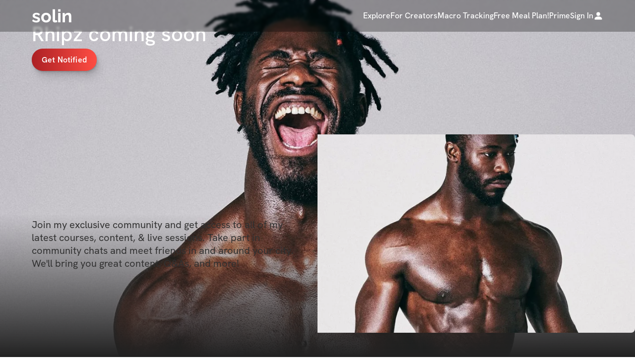

--- FILE ---
content_type: text/html
request_url: https://www.solin.stream/rhipz
body_size: 11001
content:
<!DOCTYPE html><html lang="en"><head><title>Agui Mansilla | Solin</title><meta name="description" content="Join the Rhipz Training Community"/><meta property="og:title" content="Rhipz | Solin"/><meta property="og:type" content="website"/><meta property="og:url" content="https://www.solin.stream/rhipz"/><meta property="og:image" content="https://res.cloudinary.com/solin-fitness/image/upload/c_scale,w_500,q_auto,f_auto/Agui_BackgroundImage1_xnnjkk"/><meta property="og:description" content="Join the Rhipz Training Community"/><meta property="twitter:card" content="summary_large_image"/><meta property="twitter:site" content="@solinstream"/><meta property="twitter:creator" content="@solinstream"/><meta property="twitter:domain" content="solin.stream"/><meta property="twitter:url" content="https://www.solin.stream/rhipz"/><meta property="twitter:title" content="Rhipz | Solin"/><meta property="twitter:description" content="Join the Rhipz Training Community"/><meta property="twitter:image" content="https://res.cloudinary.com/solin-fitness/image/upload/c_scale,w_500,q_auto,f_auto/Agui_BackgroundImage1_xnnjkk"/><meta property="apple-mobile-web-app-title" content="Rhipz"/><link rel="canonical" href="https://www.solin.stream/rhipz"/><meta charSet="utf-8"/><meta name="viewport" content="width=device-width,initial-scale=1"/><link rel="icon" href="/images/favicon-16x16.png" type="image/png" sizes="16x16"/><link rel="icon" href="/images/favicon-32x32.png" type="image/png" sizes="32x32"/><link rel="shortcut icon" href="/images/favicon-196.png" type="image/png" sizes="196x196"/><link rel="icon" href="/images/faviconSolin.ico" type="image/x-icon"/><link rel="stylesheet" href="/assets/app-Dpk6KCpp.css"/><link rel="stylesheet" href="/assets/reset-Bg8KO5Jd.css"/><link rel="stylesheet" href="/assets/styles-DGqB3cNL.css"/><link rel="stylesheet" href="/assets/styles-dWx1S0Ju.css"/><link rel="apple-touch-icon" href="/images/apple-icon-180.png"/><link rel="apple-touch-icon-precomposed" href="/images/apple-icon-180.png"/><link rel="apple-touch-startup-image" href="/images/apple-splash-2048-2732.jpg" media="(device-width: 1024px) and (device-height: 1366px) and (-webkit-device-pixel-ratio: 2) and (orientation: portrait)"/><link rel="apple-touch-startup-image" href="/images/apple-splash-2732-2048.jpg" media="(device-width: 1024px) and (device-height: 1366px) and (-webkit-device-pixel-ratio: 2) and (orientation: landscape)"/><link rel="apple-touch-startup-image" href="/images/apple-splash-1668-2388.jpg" media="(device-width: 834px) and (device-height: 1194px) and (-webkit-device-pixel-ratio: 2) and (orientation: portrait)"/><link rel="apple-touch-startup-image" href="/images/apple-splash-2388-1668.jpg" media="(device-width: 834px) and (device-height: 1194px) and (-webkit-device-pixel-ratio: 2) and (orientation: landscape)"/><link rel="apple-touch-startup-image" href="/images/apple-splash-1536-2048.jpg" media="(device-width: 768px) and (device-height: 1024px) and (-webkit-device-pixel-ratio: 2) and (orientation: portrait)"/><link rel="apple-touch-startup-image" href="/images/apple-splash-2048-1536.jpg" media="(device-width: 768px) and (device-height: 1024px) and (-webkit-device-pixel-ratio: 2) and (orientation: landscape)"/><link rel="apple-touch-startup-image" href="/images/apple-splash-1668-2224.jpg" media="(device-width: 834px) and (device-height: 1112px) and (-webkit-device-pixel-ratio: 2) and (orientation: portrait)"/><link rel="apple-touch-startup-image" href="/images/apple-splash-2224-1668.jpg" media="(device-width: 834px) and (device-height: 1112px) and (-webkit-device-pixel-ratio: 2) and (orientation: landscape)"/><link rel="apple-touch-startup-image" href="/images/apple-splash-1620-2160.jpg" media="(device-width: 810px) and (device-height: 1080px) and (-webkit-device-pixel-ratio: 2) and (orientation: portrait)"/><link rel="apple-touch-startup-image" href="/images/apple-splash-2160-1620.jpg" media="(device-width: 810px) and (device-height: 1080px) and (-webkit-device-pixel-ratio: 2) and (orientation: landscape)"/><link rel="apple-touch-startup-image" href="/images/apple-splash-1284-2778.jpg" media="(device-width: 428px) and (device-height: 926px) and (-webkit-device-pixel-ratio: 3) and (orientation: portrait)"/><link rel="apple-touch-startup-image" href="/images/apple-splash-2778-1284.jpg" media="(device-width: 428px) and (device-height: 926px) and (-webkit-device-pixel-ratio: 3) and (orientation: landscape)"/><link rel="apple-touch-startup-image" href="/images/apple-splash-1170-2532.jpg" media="(device-width: 390px) and (device-height: 844px) and (-webkit-device-pixel-ratio: 3) and (orientation: portrait)"/><link rel="apple-touch-startup-image" href="/images/apple-splash-2532-1170.jpg" media="(device-width: 390px) and (device-height: 844px) and (-webkit-device-pixel-ratio: 3) and (orientation: landscape)"/><link rel="apple-touch-startup-image" href="/images/apple-splash-1125-2436.jpg" media="(device-width: 375px) and (device-height: 812px) and (-webkit-device-pixel-ratio: 3) and (orientation: portrait)"/><link rel="apple-touch-startup-image" href="/images/apple-splash-2436-1125.jpg" media="(device-width: 375px) and (device-height: 812px) and (-webkit-device-pixel-ratio: 3) and (orientation: landscape)"/><link rel="apple-touch-startup-image" href="/images/apple-splash-1242-2688.jpg" media="(device-width: 414px) and (device-height: 896px) and (-webkit-device-pixel-ratio: 3) and (orientation: portrait)"/><link rel="apple-touch-startup-image" href="/images/apple-splash-2688-1242.jpg" media="(device-width: 414px) and (device-height: 896px) and (-webkit-device-pixel-ratio: 3) and (orientation: landscape)"/><link rel="apple-touch-startup-image" href="/images/apple-splash-828-1792.jpg" media="(device-width: 414px) and (device-height: 896px) and (-webkit-device-pixel-ratio: 2) and (orientation: portrait)"/><link rel="apple-touch-startup-image" href="/images/apple-splash-1792-828.jpg" media="(device-width: 414px) and (device-height: 896px) and (-webkit-device-pixel-ratio: 2) and (orientation: landscape)"/><link rel="apple-touch-startup-image" href="/images/apple-splash-1242-2208.jpg" media="(device-width: 414px) and (device-height: 736px) and (-webkit-device-pixel-ratio: 3) and (orientation: portrait)"/><link rel="apple-touch-startup-image" href="/images/apple-splash-2208-1242.jpg" media="(device-width: 414px) and (device-height: 736px) and (-webkit-device-pixel-ratio: 3) and (orientation: landscape)"/><link rel="apple-touch-startup-image" href="/images/apple-splash-750-1334.jpg" media="(device-width: 375px) and (device-height: 667px) and (-webkit-device-pixel-ratio: 2) and (orientation: portrait)"/><link rel="apple-touch-startup-image" href="/images/apple-splash-1334-750.jpg" media="(device-width: 375px) and (device-height: 667px) and (-webkit-device-pixel-ratio: 2) and (orientation: landscape)"/><link rel="apple-touch-startup-image" href="/images/apple-splash-640-1136.jpg" media="(device-width: 320px) and (device-height: 568px) and (-webkit-device-pixel-ratio: 2) and (orientation: portrait)"/><link rel="apple-touch-startup-image" href="/images/apple-splash-1136-640.jpg" media="(device-width: 320px) and (device-height: 568px) and (-webkit-device-pixel-ratio: 2) and (orientation: landscape)"/><link rel="stylesheet" href="/assets/SlidingModal-Dtx1wBml.css"/><style type="text/css">.fresnel-container{margin:0;padding:0;}
@media not all and (min-width:0px) and (max-width:749.98px){.fresnel-at-sm{display:none!important;}}
@media not all and (min-width:750px) and (max-width:1099.98px){.fresnel-at-md{display:none!important;}}
@media not all and (min-width:1100px) and (max-width:1499.98px){.fresnel-at-lg{display:none!important;}}
@media not all and (min-width:1500px){.fresnel-at-xl{display:none!important;}}
@media not all and (max-width:749.98px){.fresnel-lessThan-md{display:none!important;}}
@media not all and (max-width:1099.98px){.fresnel-lessThan-lg{display:none!important;}}
@media not all and (max-width:1499.98px){.fresnel-lessThan-xl{display:none!important;}}
@media not all and (min-width:750px){.fresnel-greaterThan-sm{display:none!important;}}
@media not all and (min-width:1100px){.fresnel-greaterThan-md{display:none!important;}}
@media not all and (min-width:1500px){.fresnel-greaterThan-lg{display:none!important;}}
@media not all and (min-width:0px){.fresnel-greaterThanOrEqual-sm{display:none!important;}}
@media not all and (min-width:750px){.fresnel-greaterThanOrEqual-md{display:none!important;}}
@media not all and (min-width:1100px){.fresnel-greaterThanOrEqual-lg{display:none!important;}}
@media not all and (min-width:1500px){.fresnel-greaterThanOrEqual-xl{display:none!important;}}
@media not all and (min-width:0px) and (max-width:749.98px){.fresnel-between-sm-md{display:none!important;}}
@media not all and (min-width:0px) and (max-width:1099.98px){.fresnel-between-sm-lg{display:none!important;}}
@media not all and (min-width:0px) and (max-width:1499.98px){.fresnel-between-sm-xl{display:none!important;}}
@media not all and (min-width:750px) and (max-width:1099.98px){.fresnel-between-md-lg{display:none!important;}}
@media not all and (min-width:750px) and (max-width:1499.98px){.fresnel-between-md-xl{display:none!important;}}
@media not all and (min-width:1100px) and (max-width:1499.98px){.fresnel-between-lg-xl{display:none!important;}}</style><script async="" src="https://www.googletagmanager.com/gtag/js?id=AW-483301266"></script><script>
                      window.dataLayer = window.dataLayer || [];
                      function gtag(){dataLayer.push(arguments);}
                      gtag('js', new Date());
                      gtag('config', 'AW-483301266');</script><script>
              !function(f,b,e,v,n,t,s)
              {if(f.fbq)return;n=f.fbq=function(){n.callMethod?
              n.callMethod.apply(n,arguments):n.queue.push(arguments)};
              if(!f._fbq)f._fbq=n;n.push=n;n.loaded=!0;n.version='2.0';
              n.queue=[];t=b.createElement(e);t.async=!0;
              t.src=v;s=b.getElementsByTagName(e)[0];
              s.parentNode.insertBefore(t,s)}(window, document,'script',
              'https://connect.facebook.net/en_US/fbevents.js');
              fbq('dataProcessingOptions', ['LDU'], 0, 0);
              fbq('init', '330793878378588');
              fbq('track', 'PageView');</script></head><body class="bg-white-500"><header class="fixed top-0 z-40 w-full bg-black-900/30"><div class="mx-auto flex min-h-[64px] max-w-full items-center justify-between px-5 py-2 sm:px-9 md:max-w-[1700px] md:px-16"><a class="no-underline" data-discover="true" href="/"><h2 class="text-3xl font-logo font-semibold text-white-500 leading-4">solin</h2></a><nav class="hidden md:block"><div class="absolute top-0 bottom-0 left-0 right-0 backdrop-blur-[2px] z-[-1]"></div><div class="static inline"><div class="flex justify-center items-center flex-row gap-10"><nav class="flex gap-11"><a class="cursor-pointer flex justify-start items-center gap-3 w-fit-content type-body-2-bold text-white-500" data-discover="true" href="/explore/all"><span class="hover:underline">Explore</span></a><a class="cursor-pointer flex justify-start items-center gap-3 w-fit-content type-body-2-bold text-white-500" data-discover="true" href="/for-creators?fromPage=desktop-nav"><span class="hover:underline">For Creators</span></a><a class="cursor-pointer flex justify-start items-center gap-3 w-fit-content type-body-2-bold text-white-500" data-discover="true" href="/track"><span class="hover:underline">Macro Tracking</span></a><a class="cursor-pointer flex justify-start items-center gap-3 w-fit-content type-body-2-bold text-white-500" data-discover="true" href="/free-meal-plan?attr=web.home.location%3Dnavigation-menu"><span class="hover:underline">Free Meal Plan!</span></a><a class="cursor-pointer flex justify-start items-center gap-3 w-fit-content type-body-2-bold text-white-500" data-discover="true" href="/prime"><span class="hover:underline">Prime</span></a><a class="cursor-pointer flex justify-start items-center gap-3 w-fit-content type-body-2-bold text-white-500" data-discover="true" href="/login"><span class="hover:underline">Sign In</span><div class="flex items-center justify-center w-5 h-5"><svg xmlns="http://www.w3.org/2000/svg" color="hsl(0, 0%, 100%)" stroke="currentColor" stroke-width="0.1" stroke-linecap="round" stroke-linejoin="round" viewBox="0 0 24 24" vertical-align="top" line-height="1" transform="scale(1)" fill="none" width="24" height="24"><path d="M4.5 21S3 21 3 19.5s1.5-6 9-6 9 4.5 9 6-1.5 1.5-1.5 1.5h-15zm7.5-9a4.5 4.5 0 100-9 4.5 4.5 0 000 9z" fill="hsl(0, 0%, 100%)"></path></svg></div></a></nav></div></div></nav><nav class="ml-5 gap-5 flex items-center md:hidden"><button class="m-0 shrink-0 cursor-pointer bg-transparent p-0 text-left focus:outline-none"><span style="position:absolute;border:0;width:1px;height:1px;padding:0;margin:-1px;overflow:hidden;clip:rect(0, 0, 0, 0);white-space:nowrap;word-wrap:normal">Menu</span><svg xmlns="http://www.w3.org/2000/svg" color="white" stroke="currentColor" stroke-width="2" stroke-linecap="round" stroke-linejoin="round" viewBox="0 0 24 24" vertical-align="top" line-height="1" transform="scale(1)" fill="none" width="24" height="24"><path d="M3 12h18M3 6h18M3 18h18" stroke="white" stroke-width="2" stroke-linecap="round" stroke-linejoin="round"></path></svg></button></nav></div></header><div class="bg-black-500 sm:bg-black-900 w-screen h-[100svh]"><div class="fresnel-container fresnel-greaterThanOrEqual-md fresnel-:Rl35:"><img src="https://res.cloudinary.com/solin-fitness/image/upload/c_scale,w_1440,q_auto,f_auto/Agui_BackgroundImage1_xnnjkk" alt="Rhipz membership landing page" class="absolute w-full h-full object-cover"/></div><div class="fresnel-container fresnel-lessThan-md fresnel-:R1535:"><img src="https://res.cloudinary.com/solin-fitness/image/upload/c_scale,w_800,q_auto,f_auto" alt="Rhipz membership landing page" class="absolute w-full h-full object-cover"/></div><div class="absolute h-2/5 left-0 right-0 bottom-0 bg-gradient-to-t from-black-700 to-transparent"></div><article class="relative px-5 py-8 flex flex-col justify-end h-full sm:px-16 sm:py-12"><h2 class="type-subtitle-2 sm:type-header-2 text-white-500 pb-2 " style="opacity:0;transform:translateY(20px)">Rhipz coming soon</h2><div class="flex gap-2" style="transform:translateX(-100%)"><button class="btn-fill btn-md md:btn-lg w-fit">Get Notified</button></div></article></div><div class="fresnel-container fresnel-greaterThanOrEqual-md fresnel-:R935:"><section class="pt-20 mb-0"></section><section class="mb-0"></section><section><section class="grid grid-cols-2 max-w-full m-0 lg:max-w-6xl lg:mx-auto py-12 sm:py-0 bg-white-500"><div class="flex flex-col gap-8 sm:gap-6 self-start sm:self-center items-center p-0 sm:items-start px-16 p-0 sm:pl-16 sm:pr-12"><h2 class="type-subtitle-1 sm:type-header-3 md:type-header-2 text-center sm:text-left text-black-700">Learn More</h2><div class="max-w-[500px] py-0 px-[30px] sm:max-w-none sm:p-0"></div><div class="flex gap-4 items-center sm:items-start"></div></div><div class="self-center hidden sm:flex aspect-1 rounded-lg sm:rounded-l-none lg:rounded-lg overflow-hidden"><div class="w-full pt-[400px] lg:pt-[calc((9/16)*100%)] relative"><div class="absolute top-0 left-0 right-0 bottom-0"><img src="https://res.cloudinary.com/solin-fitness/image/upload/c_fill,w_700,h_700,q_auto,f_auto/Agui_LearnMoreImage_sgcm9v" alt="Agui Mansilla" loading="lazy" class="object-cover w-full h-full"/></div></div></div></section></section><section class="pt-0 mb-40"></section></div><div class="fresnel-container fresnel-lessThan-md fresnel-:Rb35:"><section class="py-11 px-5 odd:bg-off-white-500"><h2 class="font-hk type-subtitle-1 sm:type-header-2 text-black-700 pb-6">Learn More</h2><p class="font-hk type-body-2 text-black-700 whitespace-pre-wrap">Join my exclusive community and get access to all of my latest courses, content, &amp; live sessions. Take part in community chats and meet friends in and around your city. We&#x27;ll bring you great content, Q&amp;As, and more!</p></section></div><div class="mt-5 sm:mt-[98px] sm:mb-[34px] black-shine-gradient py-4 pl-5 pr-[30px]  sm:px-16"><div class="max-w-6xl mx-auto flex justify-between items-center"><img src="/images/footer-launch.png" alt="Solin app promotions tab" class="hidden sm:block w-[125px] h-[140px] object-contain"/><div class="flex flex-col justify-center gap-3 sm:flex-1 sm:px-5"><p class="font-logo font-semibold text-white-500 leading-4 text-lg">solin</p><p class="text-white-500 type-body-1-bold sm:type-subtitle-2">Are you a creator?</p><div class="sm:hidden"><a class="no-underline btn-fill btn-md w-fit" data-discover="true" href="/for-creators?fromPage=rhipz">Launch on Solin</a></div></div><img src="/images/footer-launch.png" alt="Solin app promotions tab" class="sm:hidden w-[125px] h-[140px] object-contain"/><div class="hidden sm:block"><a class="btn btn-md bg-white-500 text-gray-700 type-button-2 flex items-center gap-2" data-discover="true" href="/for-creators?fromPage=rhipz">Launch on Solin<svg xmlns="http://www.w3.org/2000/svg" viewBox="0 0 24 24" fill="currentColor" aria-hidden="true" data-slot="icon" class="w-6 h-6 fill-black-500"><path fill-rule="evenodd" d="M9.315 7.584C12.195 3.883 16.695 1.5 21.75 1.5a.75.75 0 0 1 .75.75c0 5.056-2.383 9.555-6.084 12.436A6.75 6.75 0 0 1 9.75 22.5a.75.75 0 0 1-.75-.75v-4.131A15.838 15.838 0 0 1 6.382 15H2.25a.75.75 0 0 1-.75-.75 6.75 6.75 0 0 1 7.815-6.666ZM15 6.75a2.25 2.25 0 1 0 0 4.5 2.25 2.25 0 0 0 0-4.5Z" clip-rule="evenodd"></path><path d="M5.26 17.242a.75.75 0 1 0-.897-1.203 5.243 5.243 0 0 0-2.05 5.022.75.75 0 0 0 .625.627 5.243 5.243 0 0 0 5.022-2.051.75.75 0 1 0-1.202-.897 3.744 3.744 0 0 1-3.008 1.51c0-1.23.592-2.323 1.51-3.008Z"></path></svg></a></div></div></div><div class="max-w-6xl mx-auto"><div class="fresnel-container fresnel-greaterThanOrEqual-md fresnel-:Rv35:"><div class="block" style="height:96px;width:100%;min-height:96px"></div></div><footer class="px-5 py-16 flex flex-col gap-8 sm:flex-row sm:gap-24 sm:px-16 sm:w-full"><div><h4 class="font-logo font-semibold text-[30px] sm:mb-3 leading-none text-black-700">solin</h4><p class="hidden sm:block type-body-1 mb-3 whitespace-nowrap text-black-700">Los Angeles, California</p><a href="mailto:info@solinfitness.com" target="_blank" rel="noreferrer" class="type-body-2-bold no-underline whitespace-nowrap text-gray-700 sm:text-black-700 hidden sm:block mb-4 hover:underline">info@solinfitness.com</a><a href="https://www.instagram.com/solinstream/" target="_blank" rel="noreferrer" class="hidden sm:block"><svg xmlns="http://www.w3.org/2000/svg" width="24" height="24" viewBox="0 0 24 24" fill="none" stroke="black" stroke-width="2" stroke-linecap="round" stroke-linejoin="round"><rect x="2" y="2" width="20" height="20" rx="5" ry="5"></rect><path d="M16 11.37A4 4 0 1 1 12.63 8 4 4 0 0 1 16 11.37z"></path><line x1="17.5" y1="6.5" x2="17.51" y2="6.5"></line></svg></a></div><section class="flex flex-col gap-6 sm:flex-1 sm:items-center"><div class="sm:max-w-sm"><h6 class="type-body-1-bold mb-2 text-black-700">What is Solin?</h6><p class="type-body-2-bold text-gray-700 sm:text-gray-500">Solin is the world&#x27;s largest marketplace for fitness challenges from creators.</p></div><div class="sm:max-w-sm"><h6 class="type-body-1-bold mb-2 text-black-700">How does it work?</h6><p class="type-body-2-bold text-gray-700 sm:text-gray-500">Creators host their own challenges on Solin, and all purchases directly support the creator. Immediately upon purchase, you will receive access to your product, its private community area, and a mobile app to easily navigate the challenge.</p></div><div class="sm:max-w-sm"><h6 class="type-body-1-bold mb-2 text-black-700">How we help creators? </h6><p class="type-body-2-bold text-gray-700 sm:text-gray-500">We help creators launch &amp; grow their fitness challenges to reach more people. If you want to run a new challenge or grow an existing one, you&#x27;re in the right place.</p></div></section><section class="flex flex-col gap-3"><p class="type-body-2-bold no-underline cursor-default whitespace-nowrap text-gray-700">Solin © <!-- -->2025</p><a class="type-body-2-bold no-underline whitespace-nowrap text-gray-700 sm:text-black-700" data-discover="true" href="/login">Sign In</a><a class="type-body-2-bold no-underline whitespace-nowrap text-gray-700 sm:text-black-700" data-discover="true" href="/">Home</a><a class="type-body-2-bold no-underline whitespace-nowrap text-gray-700 sm:text-black-700" data-discover="true" href="/explore/all">Explore</a><a class="type-body-2-bold no-underline whitespace-nowrap text-gray-700 sm:text-black-700" data-discover="true" href="/prime">Prime</a><a class="type-body-2-bold no-underline whitespace-nowrap text-gray-700 sm:text-black-700" data-discover="true" href="/for-creators?fromPage=desktop-nav">For Creators</a><a class="type-body-2-bold no-underline whitespace-nowrap text-gray-700 sm:text-black-700" data-discover="true" href="/for-creators?fromPage=footer">Launch a Challenge</a><a href="https://blog.solin.stream/" target="_blank" rel="noreferrer" class="type-body-2-bold no-underline whitespace-nowrap text-gray-700 sm:text-black-700">Blog</a><a href="mailto:info@solinfitness.com" target="_blank" rel="noreferrer" class="type-body-2-bold no-underline whitespace-nowrap text-gray-700 sm:text-black-700">Contact</a><a class="type-body-2-bold no-underline whitespace-nowrap text-gray-700 sm:text-black-700" data-discover="true" href="/privacy">Privacy Policy</a><a class="type-body-2-bold no-underline whitespace-nowrap text-gray-700 sm:text-black-700" data-discover="true" href="/terms">Terms</a><a class="type-body-2-bold no-underline whitespace-nowrap text-gray-700 sm:text-black-700" data-discover="true" href="/creator-terms">Creator Terms</a></section></footer></div><script>((STORAGE_KEY, restoreKey) => {
    if (!window.history.state || !window.history.state.key) {
      let key = Math.random().toString(32).slice(2);
      window.history.replaceState({
        key
      }, "");
    }
    try {
      let positions = JSON.parse(sessionStorage.getItem(STORAGE_KEY) || "{}");
      let storedY = positions[restoreKey || window.history.state.key];
      if (typeof storedY === "number") {
        window.scrollTo(0, storedY);
      }
    } catch (error) {
      console.error(error);
      sessionStorage.removeItem(STORAGE_KEY);
    }
  })("positions", null)</script><script>window.ENV = {"NODE_ENV":"production","MIXPANEL_PROJECT_TOKEN":"1b27321e6ce5aa600c035e7e2d16e553","STRIPE_PUBLIC_KEY":"pk_live_51INVOyIcjPyLqZidKKKUVzAeTaYHPbLmolqDrav9BKhWLOt2G6ghihS68lEdX6Pem2qswMB9lc0A9rfwkVtrpZXW00XTYKnZqg","AGORA_APP_ID":"ef34986bf9fb4cfb81a1e00c688487a7","HEAP_ID":"2567008995","CLOUDINARY_API_KEY":"741823515537983","CLOUD_NAME":"solin-fitness","FATHOM_SITE_ID":"KNOYTOLG","FATHOM_URL":"https://cdn.usefathom.com/script.js","LOGROCKET_ENABLED":"true","EXCLUDED_PROGRAMS":[659,660,602,769,180,396,397,712,772,458,584,797,773,826,409,527,655,770,824,587,792,793,813,814,79,184,240,295,391,489,593,682,683,400,472,645,811,817,795,804,500,501,649,807,815,786,768,827,816,850,854,855,857],"EXCLUDED_PAGES":["andika","chargedup","kenzalifts","sivantm","builtbybecky","anowaadjah","yababeth","bodbybree","isabellamira","parisanderson","shulk"],"FB_PIXEL_ID":"330793878378588","GIPHY_API_KEY":"aCxdDEO07elXNYqsSSd13r3KYznySsGz","APP_SCHEME":"solin://","VIMEO_TOKEN":"408c5f530c99977f1212956a05756d8d","APP_ENV":"production","IS_EU_USER":false}</script><link rel="modulepreload" href="/assets/entry.client-CfGJhj8x.js"/><link rel="modulepreload" href="/assets/jsx-runtime-0DLF9kdB.js"/><link rel="modulepreload" href="/assets/index-RUgJCupv.js"/><link rel="modulepreload" href="/assets/client-DSV9Li7I.js"/><link rel="modulepreload" href="/assets/index-BvzrLEqD.js"/><link rel="modulepreload" href="/assets/components-BDF8beZk.js"/><link rel="modulepreload" href="/assets/node-2iITAE9g.js"/><link rel="modulepreload" href="/assets/performance-BuOf3RTC.js"/><link rel="modulepreload" href="/assets/index-B9aAWoF0.js"/><link rel="modulepreload" href="/assets/index-DYbeaO6c.js"/><link rel="modulepreload" href="/assets/media-DFAJPWoF.js"/><link rel="modulepreload" href="/assets/clsx-B-dksMZM.js"/><link rel="modulepreload" href="/assets/index-vKfNy1UQ.js"/><link rel="modulepreload" href="/assets/alert-circle-D-DZ9qnJ.js"/><link rel="modulepreload" href="/assets/Button-BwAhVQzM.js"/><link rel="modulepreload" href="/assets/index-gpTbxkhj.js"/><link rel="modulepreload" href="/assets/index-Chjiymov.js"/><link rel="modulepreload" href="/assets/Spinner-COHMKXaC.js"/><link rel="modulepreload" href="/assets/theme-BarSCrRo.js"/><link rel="modulepreload" href="/assets/Icon-C11aqbL2.js"/><link rel="modulepreload" href="/assets/Svg-DnsD4oMQ.js"/><link rel="modulepreload" href="/assets/CheckCircle-Dc05hCAF.js"/><link rel="modulepreload" href="/assets/Heart-BTl75bgH.js"/><link rel="modulepreload" href="/assets/Star-Befa2R0b.js"/><link rel="modulepreload" href="/assets/root-B64Jj895.js"/><link rel="modulepreload" href="/assets/lib-BWbvO3qh.js"/><link rel="modulepreload" href="/assets/Header-BBV8VDKA.js"/><link rel="modulepreload" href="/assets/types-BAMXFV1T.js"/><link rel="modulepreload" href="/assets/gravity-Baifn7l6.js"/><link rel="modulepreload" href="/assets/resize-B9RCSE5i.js"/><link rel="modulepreload" href="/assets/reach-dialog.esm-DARGM0R0.js"/><link rel="modulepreload" href="/assets/objectWithoutPropertiesLoose-Cv5OCJ0e.js"/><link rel="modulepreload" href="/assets/Combination-BKW99A0o.js"/><link rel="modulepreload" href="/assets/defineProperty-BVD7sgUH.js"/><link rel="modulepreload" href="/assets/attribution-DoPAmp0t.js"/><link rel="modulepreload" href="/assets/misc-DZw9zit9.js"/><link rel="modulepreload" href="/assets/format-B5GxkE18.js"/><link rel="modulepreload" href="/assets/protectedTokens-B5pnfclq.js"/><link rel="modulepreload" href="/assets/toDate-qOSwr3PX.js"/><link rel="modulepreload" href="/assets/index-BjVk2dIT.js"/><link rel="modulepreload" href="/assets/index-CViQYniE.js"/><link rel="modulepreload" href="/assets/index-CJ81PcEr.js"/><link rel="modulepreload" href="/assets/index-DRTbzMWN.js"/><link rel="modulepreload" href="/assets/reach-utils-compose-refs.esm-BzbBmyL1.js"/><link rel="modulepreload" href="/assets/proxy-DAbJkEkG.js"/><link rel="modulepreload" href="/assets/notificationsHelpers-Cm1CL9mq.js"/><link rel="modulepreload" href="/assets/index-CSBKsd57.js"/><link rel="modulepreload" href="/assets/date-fns-D92FgxnK.js"/><link rel="modulepreload" href="/assets/avatar-D7vzNS3g.js"/><link rel="modulepreload" href="/assets/use-root-data-BgC2EgjX.js"/><link rel="modulepreload" href="/assets/index-KbxAnLrs.js"/><link rel="modulepreload" href="/assets/spinner--Ax_BWjr.js"/><link rel="modulepreload" href="/assets/search-D0lyQ9k_.js"/><link rel="modulepreload" href="/assets/x-DwK7kQ7o.js"/><link rel="modulepreload" href="/assets/popover-tufJgDsR.js"/><link rel="modulepreload" href="/assets/index-DGLn0Zht.js"/><link rel="modulepreload" href="/assets/index-DW48STyt.js"/><link rel="modulepreload" href="/assets/index-CR1S0uaX.js"/><link rel="modulepreload" href="/assets/index-Klrj5dFy.js"/><link rel="modulepreload" href="/assets/index-4kusDcg2.js"/><link rel="modulepreload" href="/assets/index-C-Jbz9E8.js"/><link rel="modulepreload" href="/assets/index-ZulwHxHP.js"/><link rel="modulepreload" href="/assets/index-yALC0t-X.js"/><link rel="modulepreload" href="/assets/index-DaciRXsF.js"/><link rel="modulepreload" href="/assets/index-DQwqzFDF.js"/><link rel="modulepreload" href="/assets/floating-ui.react-dom-DPPz3kYv.js"/><link rel="modulepreload" href="/assets/index-C8sLTtSY.js"/><link rel="modulepreload" href="/assets/index-BtOhdkaZ.js"/><link rel="modulepreload" href="/assets/index-DPxr_pK7.js"/><link rel="modulepreload" href="/assets/index-DvXkyWUv.js"/><link rel="modulepreload" href="/assets/utils-DGYINtpx.js"/><link rel="modulepreload" href="/assets/_layout-BsQ4yODz.js"/><link rel="modulepreload" href="/assets/Modal-DZPmg9O9.js"/><link rel="modulepreload" href="/assets/TextInput-B-IOuwWX.js"/><link rel="modulepreload" href="/assets/sliding-modal-BoBg0iUt.js"/><link rel="modulepreload" href="/assets/RocketIcon-w8I-bU1k.js"/><link rel="modulepreload" href="/assets/info-ClJoH2Bb.js"/><link rel="modulepreload" href="/assets/creator-landing-page-helpers-BhWpSaLl.js"/><link rel="modulepreload" href="/assets/index-DkGI916x.js"/><link rel="modulepreload" href="/assets/programs-display-carousel-DY67h_65.js"/><link rel="modulepreload" href="/assets/index-yBdNMf_q.js"/><link rel="modulepreload" href="/assets/upcoming-sessions-helper-Dm7jDYti.js"/><link rel="modulepreload" href="/assets/creator-launch-footer-YA6cS0A7.js"/><link rel="modulepreload" href="/assets/Spacer-dbf0Idyv.js"/><link rel="modulepreload" href="/assets/footer-Dq7i61q8.js"/><link rel="modulepreload" href="/assets/SlidingModal-EKKaO1uN.js"/><link rel="modulepreload" href="/assets/solin-guarantee-tile-Bn32KEXH.js"/><link rel="modulepreload" href="/assets/trending-up-B_bmui-6.js"/><link rel="modulepreload" href="/assets/rich-detail-text-8TAI5fsI.js"/><link rel="modulepreload" href="/assets/addMinutes-XyjiOSvG.js"/><link rel="modulepreload" href="/assets/reviews-carousel-6fEXcKoE.js"/><link rel="modulepreload" href="/assets/index-E-n_cpJu.js"/><link rel="modulepreload" href="/assets/index-DABdQURs.js"/><link rel="modulepreload" href="/assets/use-animation-DQ6H6H88.js"/><link rel="modulepreload" href="/assets/UnstyledButton-U5C51kXM.js"/><link rel="modulepreload" href="/assets/index-Blrj2eIt.js"/><link rel="modulepreload" href="/assets/preload-helper-ckwbz45p.js"/><link rel="modulepreload" href="/assets/memoize-one.esm-CO1pDSSR.js"/><link rel="modulepreload" href="/assets/index-B1JdJRAd.js"/><link rel="modulepreload" href="/assets/adaptive-modal-DrV1sMZC.js"/><link rel="modulepreload" href="/assets/desktop-modal-cUOFNRTE.js"/><link rel="modulepreload" href="/assets/useCountdown-Bs_MBWry.js"/><link rel="modulepreload" href="/assets/meta-pixel-utils-D0d-NjHU.js"/><link rel="modulepreload" href="/assets/instagram-Dw3HHOy0.js"/><link rel="modulepreload" href="/assets/client-only-DhYBSQkA.js"/><link rel="modulepreload" href="/assets/CheckCircleIcon-xsIDUsIY.js"/><link rel="modulepreload" href="/assets/price-helpers-Cz_aQGuT.js"/><link rel="modulepreload" href="/assets/XMarkIcon-BVLBaWcv.js"/><link rel="modulepreload" href="/assets/chevron-right-DaLbu_p3.js"/><link rel="modulepreload" href="/assets/route-DvSuQRgD.js"/><script>window.__remixContext = {"basename":"/","future":{"v3_fetcherPersist":false,"v3_relativeSplatPath":false,"v3_throwAbortReason":false,"v3_routeConfig":false,"v3_singleFetch":true,"v3_lazyRouteDiscovery":true,"unstable_optimizeDeps":true},"isSpaMode":false};window.__remixContext.stream = new ReadableStream({start(controller){window.__remixContext.streamController = controller;}}).pipeThrough(new TextEncoderStream());</script><script type="module" async="">;
import * as route0 from "/assets/root-B64Jj895.js";
import * as route1 from "/assets/_layout-BsQ4yODz.js";
import * as route2 from "/assets/route-DvSuQRgD.js";
window.__remixManifest = {
  "entry": {
    "module": "/assets/entry.client-CfGJhj8x.js",
    "imports": [
      "/assets/jsx-runtime-0DLF9kdB.js",
      "/assets/index-RUgJCupv.js",
      "/assets/client-DSV9Li7I.js",
      "/assets/index-BvzrLEqD.js",
      "/assets/components-BDF8beZk.js",
      "/assets/node-2iITAE9g.js",
      "/assets/performance-BuOf3RTC.js",
      "/assets/index-B9aAWoF0.js"
    ],
    "css": []
  },
  "routes": {
    "root": {
      "id": "root",
      "path": "",
      "hasAction": true,
      "hasLoader": true,
      "hasClientAction": false,
      "hasClientLoader": false,
      "hasErrorBoundary": true,
      "module": "/assets/root-B64Jj895.js",
      "imports": [
        "/assets/jsx-runtime-0DLF9kdB.js",
        "/assets/index-RUgJCupv.js",
        "/assets/client-DSV9Li7I.js",
        "/assets/index-BvzrLEqD.js",
        "/assets/components-BDF8beZk.js",
        "/assets/node-2iITAE9g.js",
        "/assets/performance-BuOf3RTC.js",
        "/assets/index-B9aAWoF0.js",
        "/assets/index-DYbeaO6c.js",
        "/assets/media-DFAJPWoF.js",
        "/assets/clsx-B-dksMZM.js",
        "/assets/index-vKfNy1UQ.js",
        "/assets/alert-circle-D-DZ9qnJ.js",
        "/assets/Button-BwAhVQzM.js",
        "/assets/index-gpTbxkhj.js",
        "/assets/index-Chjiymov.js",
        "/assets/Spinner-COHMKXaC.js",
        "/assets/theme-BarSCrRo.js",
        "/assets/Icon-C11aqbL2.js",
        "/assets/Svg-DnsD4oMQ.js",
        "/assets/CheckCircle-Dc05hCAF.js",
        "/assets/Heart-BTl75bgH.js",
        "/assets/Star-Befa2R0b.js"
      ],
      "css": []
    },
    "routes/_solin+/_layout": {
      "id": "routes/_solin+/_layout",
      "parentId": "root",
      "hasAction": false,
      "hasLoader": true,
      "hasClientAction": false,
      "hasClientLoader": false,
      "hasErrorBoundary": false,
      "module": "/assets/_layout-BsQ4yODz.js",
      "imports": [
        "/assets/jsx-runtime-0DLF9kdB.js",
        "/assets/lib-BWbvO3qh.js",
        "/assets/Header-BBV8VDKA.js",
        "/assets/components-BDF8beZk.js",
        "/assets/index-BvzrLEqD.js",
        "/assets/types-BAMXFV1T.js",
        "/assets/index-RUgJCupv.js",
        "/assets/Icon-C11aqbL2.js",
        "/assets/Svg-DnsD4oMQ.js",
        "/assets/CheckCircle-Dc05hCAF.js",
        "/assets/Heart-BTl75bgH.js",
        "/assets/theme-BarSCrRo.js",
        "/assets/Star-Befa2R0b.js",
        "/assets/index-DYbeaO6c.js",
        "/assets/gravity-Baifn7l6.js",
        "/assets/resize-B9RCSE5i.js",
        "/assets/Spinner-COHMKXaC.js",
        "/assets/reach-dialog.esm-DARGM0R0.js",
        "/assets/index-B9aAWoF0.js",
        "/assets/objectWithoutPropertiesLoose-Cv5OCJ0e.js",
        "/assets/Combination-BKW99A0o.js",
        "/assets/defineProperty-BVD7sgUH.js",
        "/assets/index-gpTbxkhj.js",
        "/assets/index-Chjiymov.js",
        "/assets/attribution-DoPAmp0t.js",
        "/assets/misc-DZw9zit9.js",
        "/assets/format-B5GxkE18.js",
        "/assets/protectedTokens-B5pnfclq.js",
        "/assets/toDate-qOSwr3PX.js",
        "/assets/index-BjVk2dIT.js",
        "/assets/index-CViQYniE.js",
        "/assets/index-CJ81PcEr.js",
        "/assets/index-DRTbzMWN.js",
        "/assets/media-DFAJPWoF.js",
        "/assets/reach-utils-compose-refs.esm-BzbBmyL1.js",
        "/assets/proxy-DAbJkEkG.js",
        "/assets/notificationsHelpers-Cm1CL9mq.js",
        "/assets/index-CSBKsd57.js",
        "/assets/date-fns-D92FgxnK.js",
        "/assets/avatar-D7vzNS3g.js",
        "/assets/clsx-B-dksMZM.js",
        "/assets/use-root-data-BgC2EgjX.js",
        "/assets/index-KbxAnLrs.js",
        "/assets/spinner--Ax_BWjr.js",
        "/assets/search-D0lyQ9k_.js",
        "/assets/x-DwK7kQ7o.js",
        "/assets/popover-tufJgDsR.js",
        "/assets/index-DGLn0Zht.js",
        "/assets/index-DW48STyt.js",
        "/assets/index-CR1S0uaX.js",
        "/assets/index-Klrj5dFy.js",
        "/assets/index-4kusDcg2.js",
        "/assets/index-C-Jbz9E8.js",
        "/assets/index-ZulwHxHP.js",
        "/assets/index-yALC0t-X.js",
        "/assets/index-DaciRXsF.js",
        "/assets/index-DQwqzFDF.js",
        "/assets/floating-ui.react-dom-DPPz3kYv.js",
        "/assets/index-C8sLTtSY.js",
        "/assets/index-BtOhdkaZ.js",
        "/assets/index-DPxr_pK7.js",
        "/assets/index-DvXkyWUv.js",
        "/assets/utils-DGYINtpx.js"
      ],
      "css": []
    },
    "routes/_solin+/$creator_._index/route": {
      "id": "routes/_solin+/$creator_._index/route",
      "parentId": "routes/_solin+/_layout",
      "path": ":creator",
      "index": true,
      "hasAction": true,
      "hasLoader": true,
      "hasClientAction": false,
      "hasClientLoader": false,
      "hasErrorBoundary": false,
      "module": "/assets/route-DvSuQRgD.js",
      "imports": [
        "/assets/jsx-runtime-0DLF9kdB.js",
        "/assets/index-DYbeaO6c.js",
        "/assets/Icon-C11aqbL2.js",
        "/assets/media-DFAJPWoF.js",
        "/assets/Modal-DZPmg9O9.js",
        "/assets/TextInput-B-IOuwWX.js",
        "/assets/sliding-modal-BoBg0iUt.js",
        "/assets/index-RUgJCupv.js",
        "/assets/components-BDF8beZk.js",
        "/assets/Button-BwAhVQzM.js",
        "/assets/misc-DZw9zit9.js",
        "/assets/RocketIcon-w8I-bU1k.js",
        "/assets/clsx-B-dksMZM.js",
        "/assets/index-BvzrLEqD.js",
        "/assets/info-ClJoH2Bb.js",
        "/assets/x-DwK7kQ7o.js",
        "/assets/resize-B9RCSE5i.js",
        "/assets/proxy-DAbJkEkG.js",
        "/assets/creator-landing-page-helpers-BhWpSaLl.js",
        "/assets/index-DkGI916x.js",
        "/assets/programs-display-carousel-DY67h_65.js",
        "/assets/index-yBdNMf_q.js",
        "/assets/upcoming-sessions-helper-Dm7jDYti.js",
        "/assets/creator-launch-footer-YA6cS0A7.js",
        "/assets/Spacer-dbf0Idyv.js",
        "/assets/footer-Dq7i61q8.js",
        "/assets/SlidingModal-EKKaO1uN.js",
        "/assets/solin-guarantee-tile-Bn32KEXH.js",
        "/assets/gravity-Baifn7l6.js",
        "/assets/theme-BarSCrRo.js",
        "/assets/trending-up-B_bmui-6.js",
        "/assets/use-root-data-BgC2EgjX.js",
        "/assets/rich-detail-text-8TAI5fsI.js",
        "/assets/format-B5GxkE18.js",
        "/assets/addMinutes-XyjiOSvG.js",
        "/assets/reviews-carousel-6fEXcKoE.js",
        "/assets/index-E-n_cpJu.js",
        "/assets/lib-BWbvO3qh.js",
        "/assets/index-DABdQURs.js",
        "/assets/use-animation-DQ6H6H88.js",
        "/assets/Svg-DnsD4oMQ.js",
        "/assets/CheckCircle-Dc05hCAF.js",
        "/assets/Heart-BTl75bgH.js",
        "/assets/Star-Befa2R0b.js",
        "/assets/reach-dialog.esm-DARGM0R0.js",
        "/assets/index-B9aAWoF0.js",
        "/assets/objectWithoutPropertiesLoose-Cv5OCJ0e.js",
        "/assets/Combination-BKW99A0o.js",
        "/assets/defineProperty-BVD7sgUH.js",
        "/assets/index-gpTbxkhj.js",
        "/assets/index-Chjiymov.js",
        "/assets/UnstyledButton-U5C51kXM.js",
        "/assets/index-Blrj2eIt.js",
        "/assets/Spinner-COHMKXaC.js",
        "/assets/preload-helper-ckwbz45p.js",
        "/assets/memoize-one.esm-CO1pDSSR.js",
        "/assets/index-B1JdJRAd.js",
        "/assets/adaptive-modal-DrV1sMZC.js",
        "/assets/desktop-modal-cUOFNRTE.js",
        "/assets/index-CViQYniE.js",
        "/assets/index-CJ81PcEr.js",
        "/assets/index-DRTbzMWN.js",
        "/assets/useCountdown-Bs_MBWry.js",
        "/assets/meta-pixel-utils-D0d-NjHU.js",
        "/assets/instagram-Dw3HHOy0.js",
        "/assets/client-only-DhYBSQkA.js",
        "/assets/CheckCircleIcon-xsIDUsIY.js",
        "/assets/protectedTokens-B5pnfclq.js",
        "/assets/toDate-qOSwr3PX.js",
        "/assets/avatar-D7vzNS3g.js",
        "/assets/price-helpers-Cz_aQGuT.js",
        "/assets/XMarkIcon-BVLBaWcv.js",
        "/assets/attribution-DoPAmp0t.js",
        "/assets/chevron-right-DaLbu_p3.js",
        "/assets/index-CR1S0uaX.js",
        "/assets/index-DaciRXsF.js",
        "/assets/index-yALC0t-X.js",
        "/assets/index-DPxr_pK7.js",
        "/assets/index-4kusDcg2.js",
        "/assets/index-C-Jbz9E8.js",
        "/assets/index-DvXkyWUv.js"
      ],
      "css": []
    },
    "routes/_solin+/_index/route": {
      "id": "routes/_solin+/_index/route",
      "parentId": "routes/_solin+/_layout",
      "index": true,
      "hasAction": true,
      "hasLoader": true,
      "hasClientAction": false,
      "hasClientLoader": false,
      "hasErrorBoundary": false,
      "module": "/assets/route-BmXF6-8S.js",
      "imports": [
        "/assets/jsx-runtime-0DLF9kdB.js",
        "/assets/index-DYbeaO6c.js",
        "/assets/index-yBdNMf_q.js",
        "/assets/index-RUgJCupv.js",
        "/assets/lib-BWbvO3qh.js",
        "/assets/RocketIcon-w8I-bU1k.js",
        "/assets/misc-DZw9zit9.js",
        "/assets/Spinner-COHMKXaC.js",
        "/assets/index-BvzrLEqD.js",
        "/assets/components-BDF8beZk.js",
        "/assets/resize-B9RCSE5i.js",
        "/assets/proxy-DAbJkEkG.js",
        "/assets/Icon-C11aqbL2.js",
        "/assets/theme-BarSCrRo.js",
        "/assets/footer-Dq7i61q8.js",
        "/assets/index-DABdQURs.js",
        "/assets/avatar-D7vzNS3g.js",
        "/assets/Star-Befa2R0b.js",
        "/assets/clsx-B-dksMZM.js",
        "/assets/use-structured-data-DXYwqSs8.js",
        "/assets/Svg-DnsD4oMQ.js",
        "/assets/media-DFAJPWoF.js",
        "/assets/attribution-DoPAmp0t.js",
        "/assets/Button-BwAhVQzM.js",
        "/assets/index-BqMtRo3v.js",
        "/assets/animated-number-BMuZdv5t.js",
        "/assets/macros-I5kE0A7V.js",
        "/assets/carousel-C7WR4v2B.js",
        "/assets/star-xbeyWT_h.js",
        "/assets/useCountdown-Bs_MBWry.js",
        "/assets/star-CVN7bvxz.js",
        "/assets/check-Di_XhcN4.js",
        "/assets/spinner--Ax_BWjr.js",
        "/assets/circle-check-big-o464h72a.js",
        "/assets/index-CViQYniE.js",
        "/assets/index-B9aAWoF0.js",
        "/assets/index-CJ81PcEr.js",
        "/assets/index-DRTbzMWN.js",
        "/assets/format-B5GxkE18.js",
        "/assets/protectedTokens-B5pnfclq.js",
        "/assets/toDate-qOSwr3PX.js",
        "/assets/CheckCircle-Dc05hCAF.js",
        "/assets/Heart-BTl75bgH.js",
        "/assets/use-root-data-BgC2EgjX.js",
        "/assets/instagram-Dw3HHOy0.js",
        "/assets/index-gpTbxkhj.js",
        "/assets/index-Chjiymov.js",
        "/assets/gravity-Baifn7l6.js",
        "/assets/index-BiiyL3lm.js",
        "/assets/use-motion-value-Bz1fP6t8.js",
        "/assets/use-spring-BO9jwZTD.js",
        "/assets/use-transform-BNUWfQFp.js",
        "/assets/utils-DGYINtpx.js",
        "/assets/button-C8ihMeEm.js",
        "/assets/index-Dp3B9jqt.js",
        "/assets/arrow-left-BWvh9bSo.js",
        "/assets/createLucideIcon-DoRDPWr2.js",
        "/assets/arrow-right-D-2LHUf1.js"
      ],
      "css": []
    }
  },
  "url": "/assets/manifest-0b86bbc5.js",
  "version": "0b86bbc5"
};
window.__remixRouteModules = {"root":route0,"routes/_solin+/_layout":route1,"routes/_solin+/$creator_._index/route":route2};

import("/assets/entry.client-CfGJhj8x.js");</script><section aria-label="Notifications alt+T" tabindex="-1" aria-live="polite" aria-relevant="additions text" aria-atomic="false"></section></body></html><!--$--><script>window.__remixContext.streamController.enqueue("[{\"_1\":2,\"_195\":-5,\"_196\":-5},\"loaderData\",{\"_3\":4,\"_106\":107,\"_129\":130},\"root\",{\"_5\":6,\"_104\":105},\"ENV\",{\"_7\":8,\"_9\":10,\"_11\":12,\"_13\":14,\"_15\":16,\"_17\":18,\"_19\":20,\"_21\":22,\"_23\":24,\"_25\":26,\"_27\":28,\"_82\":83,\"_95\":96,\"_97\":98,\"_99\":100,\"_101\":102,\"_103\":8},\"NODE_ENV\",\"production\",\"MIXPANEL_PROJECT_TOKEN\",\"1b27321e6ce5aa600c035e7e2d16e553\",\"STRIPE_PUBLIC_KEY\",\"pk_live_51INVOyIcjPyLqZidKKKUVzAeTaYHPbLmolqDrav9BKhWLOt2G6ghihS68lEdX6Pem2qswMB9lc0A9rfwkVtrpZXW00XTYKnZqg\",\"AGORA_APP_ID\",\"ef34986bf9fb4cfb81a1e00c688487a7\",\"HEAP_ID\",\"2567008995\",\"CLOUDINARY_API_KEY\",\"741823515537983\",\"CLOUD_NAME\",\"solin-fitness\",\"FATHOM_SITE_ID\",\"KNOYTOLG\",\"FATHOM_URL\",\"https://cdn.usefathom.com/script.js\",\"LOGROCKET_ENABLED\",\"true\",\"EXCLUDED_PROGRAMS\",[29,30,31,32,33,34,35,36,37,38,39,40,41,42,43,44,45,46,47,48,49,50,51,52,53,54,55,56,57,58,59,60,61,62,63,64,65,66,67,68,69,70,71,72,73,74,75,76,77,78,79,80,81],659,660,602,769,180,396,397,712,772,458,584,797,773,826,409,527,655,770,824,587,792,793,813,814,79,184,240,295,391,489,593,682,683,400,472,645,811,817,795,804,500,501,649,807,815,786,768,827,816,850,854,855,857,\"EXCLUDED_PAGES\",[84,85,86,87,88,89,90,91,92,93,94],\"andika\",\"chargedup\",\"kenzalifts\",\"sivantm\",\"builtbybecky\",\"anowaadjah\",\"yababeth\",\"bodbybree\",\"isabellamira\",\"parisanderson\",\"shulk\",\"FB_PIXEL_ID\",\"330793878378588\",\"GIPHY_API_KEY\",\"aCxdDEO07elXNYqsSSd13r3KYznySsGz\",\"APP_SCHEME\",\"solin://\",\"VIMEO_TOKEN\",\"408c5f530c99977f1212956a05756d8d\",\"APP_ENV\",\"isUserInEuropeOrUK\",false,\"routes/_solin+/_layout\",{\"_108\":-5,\"_109\":-5,\"_110\":111},\"user\",\"userInfo\",\"faqs\",[112,121,125],{\"_113\":114,\"_115\":116,\"_117\":118,\"_119\":120},\"id\",1,\"question\",\"What is Solin?\",\"answer\",\"Solin is the world's largest marketplace for fitness challenges from creators.\",\"order\",0,{\"_113\":122,\"_115\":123,\"_117\":124,\"_119\":114},2,\"How does it work?\",\"Creators host their own challenges on Solin, and all purchases directly support the creator. Immediately upon purchase, you will receive access to your product, its private community area, and a mobile app to easily navigate the challenge.\",{\"_113\":126,\"_115\":127,\"_117\":128,\"_119\":122},3,\"How we help creators? \",\"We help creators launch \u0026 grow their fitness challenges to reach more people. If you want to run a new challenge or grow an existing one, you're in the right place.\",\"routes/_solin+/$creator_._index/route\",{\"_131\":132,\"_163\":164,\"_171\":172,\"_176\":105,\"_177\":178,\"_179\":180,\"_181\":182,\"_183\":120,\"_184\":185,\"_194\":-5},\"config\",{\"_133\":134,\"_135\":120,\"_136\":137,\"_138\":139,\"_140\":141,\"_142\":143,\"_144\":145,\"_146\":137,\"_147\":137,\"_148\":149,\"_150\":151,\"_152\":153,\"_154\":155,\"_156\":157,\"_158\":159},\"pageName\",\"Rhipz\",\"trialPeriodDays\",\"verticalBackgroundImage\",\"\",\"backgroundImage1PublicId\",\"Agui_BackgroundImage1_xnnjkk\",\"backgroundImage2PublicId\",\"Agui_BackgroundImage2_fyhjvh\",\"learnMoreImagePublicId\",\"Agui_LearnMoreImage_sgcm9v\",\"teaserThumbnailPublicId\",\"Agui_TeaserVidThumbnail_u86knu\",\"fromCreatorImagePublicId\",\"fromCreatorDescription\",\"teaserVideo\",\"https://storage.googleapis.com/solintv-production-videos/kyletravis_teaservideo.mp4\",\"subscriptions\",[],\"testimonials\",[],\"pageDescription\",\"Join the Rhipz Training Community\",\"bio\",\"Join my exclusive community and get access to all of my latest courses, content, \u0026 live sessions. Take part in community chats and meet friends in and around your city. We'll bring you great content, Q\u0026As, and more!\",\"landingPageListItems\",[160,161,162],\"Placeholder bullet 1\",\"Placeholder bullet 2\",\"Placeholder bullet 3\",\"creator\",{\"_165\":166,\"_167\":168,\"_169\":170},\"firstName\",\"Agui\",\"lastName\",\"Mansilla\",\"pageId\",83,\"pageStatus\",{\"_173\":114,\"_174\":105,\"_175\":105},\"pageViews\",\"isElite\",\"isTrending\",\"hasSubscription\",\"programs\",[],\"sessions\",[],\"reviews\",[],\"averageRating\",\"bannerImageMetadata\",[186],{\"_187\":139,\"_188\":189,\"_190\":191,\"_192\":193},\"public_id\",\"width\",5760,\"height\",3516,\"tags\",[],\"activePromotion\",\"actionData\",\"errors\"]\n");</script><!--$--><script>window.__remixContext.streamController.close();</script><!--/$--><!--/$-->

--- FILE ---
content_type: text/css; charset=utf-8
request_url: https://www.solin.stream/assets/app-Dpk6KCpp.css
body_size: 34842
content:
*,:before,:after{--tw-border-spacing-x: 0;--tw-border-spacing-y: 0;--tw-translate-x: 0;--tw-translate-y: 0;--tw-rotate: 0;--tw-skew-x: 0;--tw-skew-y: 0;--tw-scale-x: 1;--tw-scale-y: 1;--tw-pan-x: ;--tw-pan-y: ;--tw-pinch-zoom: ;--tw-scroll-snap-strictness: proximity;--tw-gradient-from-position: ;--tw-gradient-via-position: ;--tw-gradient-to-position: ;--tw-ordinal: ;--tw-slashed-zero: ;--tw-numeric-figure: ;--tw-numeric-spacing: ;--tw-numeric-fraction: ;--tw-ring-inset: ;--tw-ring-offset-width: 0px;--tw-ring-offset-color: #fff;--tw-ring-color: hsl(208 46% 54% / .5);--tw-ring-offset-shadow: 0 0 #0000;--tw-ring-shadow: 0 0 #0000;--tw-shadow: 0 0 #0000;--tw-shadow-colored: 0 0 #0000;--tw-blur: ;--tw-brightness: ;--tw-contrast: ;--tw-grayscale: ;--tw-hue-rotate: ;--tw-invert: ;--tw-saturate: ;--tw-sepia: ;--tw-drop-shadow: ;--tw-backdrop-blur: ;--tw-backdrop-brightness: ;--tw-backdrop-contrast: ;--tw-backdrop-grayscale: ;--tw-backdrop-hue-rotate: ;--tw-backdrop-invert: ;--tw-backdrop-opacity: ;--tw-backdrop-saturate: ;--tw-backdrop-sepia: ;--tw-contain-size: ;--tw-contain-layout: ;--tw-contain-paint: ;--tw-contain-style: }::backdrop{--tw-border-spacing-x: 0;--tw-border-spacing-y: 0;--tw-translate-x: 0;--tw-translate-y: 0;--tw-rotate: 0;--tw-skew-x: 0;--tw-skew-y: 0;--tw-scale-x: 1;--tw-scale-y: 1;--tw-pan-x: ;--tw-pan-y: ;--tw-pinch-zoom: ;--tw-scroll-snap-strictness: proximity;--tw-gradient-from-position: ;--tw-gradient-via-position: ;--tw-gradient-to-position: ;--tw-ordinal: ;--tw-slashed-zero: ;--tw-numeric-figure: ;--tw-numeric-spacing: ;--tw-numeric-fraction: ;--tw-ring-inset: ;--tw-ring-offset-width: 0px;--tw-ring-offset-color: #fff;--tw-ring-color: hsl(208 46% 54% / .5);--tw-ring-offset-shadow: 0 0 #0000;--tw-ring-shadow: 0 0 #0000;--tw-shadow: 0 0 #0000;--tw-shadow-colored: 0 0 #0000;--tw-blur: ;--tw-brightness: ;--tw-contrast: ;--tw-grayscale: ;--tw-hue-rotate: ;--tw-invert: ;--tw-saturate: ;--tw-sepia: ;--tw-drop-shadow: ;--tw-backdrop-blur: ;--tw-backdrop-brightness: ;--tw-backdrop-contrast: ;--tw-backdrop-grayscale: ;--tw-backdrop-hue-rotate: ;--tw-backdrop-invert: ;--tw-backdrop-opacity: ;--tw-backdrop-saturate: ;--tw-backdrop-sepia: ;--tw-contain-size: ;--tw-contain-layout: ;--tw-contain-paint: ;--tw-contain-style: }*,:before,:after{box-sizing:border-box;border-width:0;border-style:solid;border-color:currentColor}:before,:after{--tw-content: ""}html,:host{line-height:1.5;-webkit-text-size-adjust:100%;-moz-tab-size:4;-o-tab-size:4;tab-size:4;font-family:ui-sans-serif,system-ui,sans-serif,"Apple Color Emoji","Segoe UI Emoji",Segoe UI Symbol,"Noto Color Emoji";font-feature-settings:normal;font-variation-settings:normal;-webkit-tap-highlight-color:transparent}body{margin:0;line-height:inherit}hr{height:0;color:inherit;border-top-width:1px}abbr:where([title]){-webkit-text-decoration:underline dotted;text-decoration:underline dotted}h1,h2,h3,h4,h5,h6{font-size:inherit;font-weight:inherit}a{color:inherit;text-decoration:inherit}b,strong{font-weight:bolder}code,kbd,samp,pre{font-family:ui-monospace,SFMono-Regular,Menlo,Monaco,Consolas,Liberation Mono,Courier New,monospace;font-feature-settings:normal;font-variation-settings:normal;font-size:1em}small{font-size:80%}sub,sup{font-size:75%;line-height:0;position:relative;vertical-align:baseline}sub{bottom:-.25em}sup{top:-.5em}table{text-indent:0;border-color:inherit;border-collapse:collapse}button,input,optgroup,select,textarea{font-family:inherit;font-feature-settings:inherit;font-variation-settings:inherit;font-size:100%;font-weight:inherit;line-height:inherit;letter-spacing:inherit;color:inherit;margin:0;padding:0}button,select{text-transform:none}button,input:where([type=button]),input:where([type=reset]),input:where([type=submit]){-webkit-appearance:button;background-color:transparent;background-image:none}:-moz-focusring{outline:auto}:-moz-ui-invalid{box-shadow:none}progress{vertical-align:baseline}::-webkit-inner-spin-button,::-webkit-outer-spin-button{height:auto}[type=search]{-webkit-appearance:textfield;outline-offset:-2px}::-webkit-search-decoration{-webkit-appearance:none}::-webkit-file-upload-button{-webkit-appearance:button;font:inherit}summary{display:list-item}blockquote,dl,dd,h1,h2,h3,h4,h5,h6,hr,figure,p,pre{margin:0}fieldset{margin:0;padding:0}legend{padding:0}ol,ul,menu{list-style:none;margin:0;padding:0}dialog{padding:0}textarea{resize:vertical}input::-moz-placeholder,textarea::-moz-placeholder{opacity:1;color:#9ca3af}input::placeholder,textarea::placeholder{opacity:1;color:#9ca3af}button,[role=button]{cursor:pointer}:disabled{cursor:default}img,svg,video,canvas,audio,iframe,embed,object{display:block;vertical-align:middle}img,video{max-width:100%;height:auto}[hidden]:where(:not([hidden=until-found])){display:none}[type=text],input:where(:not([type])),[type=email],[type=url],[type=password],[type=number],[type=date],[type=datetime-local],[type=month],[type=search],[type=tel],[type=time],[type=week],[multiple],textarea,select{-webkit-appearance:none;-moz-appearance:none;appearance:none;background-color:#fff;border-color:#ababab;border-width:1px;border-radius:0;padding:.5rem .75rem;font-size:1rem;line-height:1.5rem;--tw-shadow: 0 0 #0000}[type=text]:focus,input:where(:not([type])):focus,[type=email]:focus,[type=url]:focus,[type=password]:focus,[type=number]:focus,[type=date]:focus,[type=datetime-local]:focus,[type=month]:focus,[type=search]:focus,[type=tel]:focus,[type=time]:focus,[type=week]:focus,[multiple]:focus,textarea:focus,select:focus{outline:2px solid transparent;outline-offset:2px;--tw-ring-inset: var(--tw-empty, );--tw-ring-offset-width: 0px;--tw-ring-offset-color: #fff;--tw-ring-color: hsl(209, 62%, 50%);--tw-ring-offset-shadow: var(--tw-ring-inset) 0 0 0 var(--tw-ring-offset-width) var(--tw-ring-offset-color);--tw-ring-shadow: var(--tw-ring-inset) 0 0 0 calc(1px + var(--tw-ring-offset-width)) var(--tw-ring-color);box-shadow:var(--tw-ring-offset-shadow),var(--tw-ring-shadow),var(--tw-shadow);border-color:#3082cf}input::-moz-placeholder,textarea::-moz-placeholder{color:#ababab;opacity:1}input::placeholder,textarea::placeholder{color:#ababab;opacity:1}::-webkit-datetime-edit-fields-wrapper{padding:0}::-webkit-date-and-time-value{min-height:1.5em;text-align:inherit}::-webkit-datetime-edit{display:inline-flex}::-webkit-datetime-edit,::-webkit-datetime-edit-year-field,::-webkit-datetime-edit-month-field,::-webkit-datetime-edit-day-field,::-webkit-datetime-edit-hour-field,::-webkit-datetime-edit-minute-field,::-webkit-datetime-edit-second-field,::-webkit-datetime-edit-millisecond-field,::-webkit-datetime-edit-meridiem-field{padding-top:0;padding-bottom:0}select{background-image:url("data:image/svg+xml,%3csvg xmlns='http://www.w3.org/2000/svg' fill='none' viewBox='0 0 20 20'%3e%3cpath stroke='hsl(0%2c 0%25%2c 67%25)' stroke-linecap='round' stroke-linejoin='round' stroke-width='1.5' d='M6 8l4 4 4-4'/%3e%3c/svg%3e");background-position:right .5rem center;background-repeat:no-repeat;background-size:1.5em 1.5em;padding-right:2.5rem;-webkit-print-color-adjust:exact;print-color-adjust:exact}[multiple],[size]:where(select:not([size="1"])){background-image:initial;background-position:initial;background-repeat:unset;background-size:initial;padding-right:.75rem;-webkit-print-color-adjust:unset;print-color-adjust:unset}[type=checkbox],[type=radio]{-webkit-appearance:none;-moz-appearance:none;appearance:none;padding:0;-webkit-print-color-adjust:exact;print-color-adjust:exact;display:inline-block;vertical-align:middle;background-origin:border-box;-webkit-user-select:none;-moz-user-select:none;user-select:none;flex-shrink:0;height:1rem;width:1rem;color:#3082cf;background-color:#fff;border-color:#ababab;border-width:1px;--tw-shadow: 0 0 #0000}[type=checkbox]{border-radius:0}[type=radio]{border-radius:100%}[type=checkbox]:focus,[type=radio]:focus{outline:2px solid transparent;outline-offset:2px;--tw-ring-inset: var(--tw-empty, );--tw-ring-offset-width: 2px;--tw-ring-offset-color: #fff;--tw-ring-color: hsl(209, 62%, 50%);--tw-ring-offset-shadow: var(--tw-ring-inset) 0 0 0 var(--tw-ring-offset-width) var(--tw-ring-offset-color);--tw-ring-shadow: var(--tw-ring-inset) 0 0 0 calc(2px + var(--tw-ring-offset-width)) var(--tw-ring-color);box-shadow:var(--tw-ring-offset-shadow),var(--tw-ring-shadow),var(--tw-shadow)}[type=checkbox]:checked,[type=radio]:checked{border-color:transparent;background-color:currentColor;background-size:100% 100%;background-position:center;background-repeat:no-repeat}[type=checkbox]:checked{background-image:url("data:image/svg+xml,%3csvg viewBox='0 0 16 16' fill='white' xmlns='http://www.w3.org/2000/svg'%3e%3cpath d='M12.207 4.793a1 1 0 010 1.414l-5 5a1 1 0 01-1.414 0l-2-2a1 1 0 011.414-1.414L6.5 9.086l4.293-4.293a1 1 0 011.414 0z'/%3e%3c/svg%3e")}@media(forced-colors:active){[type=checkbox]:checked{-webkit-appearance:auto;-moz-appearance:auto;appearance:auto}}[type=radio]:checked{background-image:url("data:image/svg+xml,%3csvg viewBox='0 0 16 16' fill='white' xmlns='http://www.w3.org/2000/svg'%3e%3ccircle cx='8' cy='8' r='3'/%3e%3c/svg%3e")}@media(forced-colors:active){[type=radio]:checked{-webkit-appearance:auto;-moz-appearance:auto;appearance:auto}}[type=checkbox]:checked:hover,[type=checkbox]:checked:focus,[type=radio]:checked:hover,[type=radio]:checked:focus{border-color:transparent;background-color:currentColor}[type=checkbox]:indeterminate{background-image:url("data:image/svg+xml,%3csvg xmlns='http://www.w3.org/2000/svg' fill='none' viewBox='0 0 16 16'%3e%3cpath stroke='white' stroke-linecap='round' stroke-linejoin='round' stroke-width='2' d='M4 8h8'/%3e%3c/svg%3e");border-color:transparent;background-color:currentColor;background-size:100% 100%;background-position:center;background-repeat:no-repeat}@media(forced-colors:active){[type=checkbox]:indeterminate{-webkit-appearance:auto;-moz-appearance:auto;appearance:auto}}[type=checkbox]:indeterminate:hover,[type=checkbox]:indeterminate:focus{border-color:transparent;background-color:currentColor}[type=file]{background:unset;border-color:inherit;border-width:0;border-radius:0;padding:0;font-size:unset;line-height:inherit}[type=file]:focus{outline:1px solid ButtonText;outline:1px auto -webkit-focus-ring-color}:root{--chart-1: 209 62% 50%;--chart-2: 358 68% 50%}.\!container{width:100%!important;margin-right:auto!important;margin-left:auto!important;padding-right:2rem!important;padding-left:2rem!important}.container{width:100%;margin-right:auto;margin-left:auto;padding-right:2rem;padding-left:2rem}@media(min-width:1400px){.\!container{max-width:1400px!important}.container{max-width:1400px}}.prose{color:var(--tw-prose-body);max-width:65ch}.prose :where(p):not(:where([class~=not-prose],[class~=not-prose] *)){margin-top:1.25em;margin-bottom:1.25em}.prose :where([class~=lead]):not(:where([class~=not-prose],[class~=not-prose] *)){color:var(--tw-prose-lead);font-size:1.25em;line-height:1.6;margin-top:1.2em;margin-bottom:1.2em}.prose :where(a):not(:where([class~=not-prose],[class~=not-prose] *)){color:var(--tw-prose-links);text-decoration:underline;font-weight:500}.prose :where(strong):not(:where([class~=not-prose],[class~=not-prose] *)){color:var(--tw-prose-bold);font-weight:600}.prose :where(a strong):not(:where([class~=not-prose],[class~=not-prose] *)){color:inherit}.prose :where(blockquote strong):not(:where([class~=not-prose],[class~=not-prose] *)){color:inherit}.prose :where(thead th strong):not(:where([class~=not-prose],[class~=not-prose] *)){color:inherit}.prose :where(ol):not(:where([class~=not-prose],[class~=not-prose] *)){list-style-type:decimal;margin-top:1.25em;margin-bottom:1.25em;padding-inline-start:1.625em}.prose :where(ol[type=A]):not(:where([class~=not-prose],[class~=not-prose] *)){list-style-type:upper-alpha}.prose :where(ol[type=a]):not(:where([class~=not-prose],[class~=not-prose] *)){list-style-type:lower-alpha}.prose :where(ol[type=A s]):not(:where([class~=not-prose],[class~=not-prose] *)){list-style-type:upper-alpha}.prose :where(ol[type=a s]):not(:where([class~=not-prose],[class~=not-prose] *)){list-style-type:lower-alpha}.prose :where(ol[type=I]):not(:where([class~=not-prose],[class~=not-prose] *)){list-style-type:upper-roman}.prose :where(ol[type=i]):not(:where([class~=not-prose],[class~=not-prose] *)){list-style-type:lower-roman}.prose :where(ol[type=I s]):not(:where([class~=not-prose],[class~=not-prose] *)){list-style-type:upper-roman}.prose :where(ol[type=i s]):not(:where([class~=not-prose],[class~=not-prose] *)){list-style-type:lower-roman}.prose :where(ol[type="1"]):not(:where([class~=not-prose],[class~=not-prose] *)){list-style-type:decimal}.prose :where(ul):not(:where([class~=not-prose],[class~=not-prose] *)){list-style-type:disc;margin-top:1.25em;margin-bottom:1.25em;padding-inline-start:1.625em}.prose :where(ol>li):not(:where([class~=not-prose],[class~=not-prose] *))::marker{font-weight:400;color:var(--tw-prose-counters)}.prose :where(ul>li):not(:where([class~=not-prose],[class~=not-prose] *))::marker{color:var(--tw-prose-bullets)}.prose :where(dt):not(:where([class~=not-prose],[class~=not-prose] *)){color:var(--tw-prose-headings);font-weight:600;margin-top:1.25em}.prose :where(hr):not(:where([class~=not-prose],[class~=not-prose] *)){border-color:var(--tw-prose-hr);border-top-width:1px;margin-top:3em;margin-bottom:3em}.prose :where(blockquote):not(:where([class~=not-prose],[class~=not-prose] *)){font-weight:500;font-style:italic;color:var(--tw-prose-quotes);border-inline-start-width:.25rem;border-inline-start-color:var(--tw-prose-quote-borders);quotes:"“""”""‘""’";margin-top:1.6em;margin-bottom:1.6em;padding-inline-start:1em}.prose :where(blockquote p:first-of-type):not(:where([class~=not-prose],[class~=not-prose] *)):before{content:open-quote}.prose :where(blockquote p:last-of-type):not(:where([class~=not-prose],[class~=not-prose] *)):after{content:close-quote}.prose :where(h1):not(:where([class~=not-prose],[class~=not-prose] *)){color:var(--tw-prose-headings);font-weight:800;font-size:2.25em;margin-top:0;margin-bottom:.8888889em;line-height:1.1111111}.prose :where(h1 strong):not(:where([class~=not-prose],[class~=not-prose] *)){font-weight:900;color:inherit}.prose :where(h2):not(:where([class~=not-prose],[class~=not-prose] *)){color:var(--tw-prose-headings);font-weight:700;font-size:1.5em;margin-top:2em;margin-bottom:1em;line-height:1.3333333}.prose :where(h2 strong):not(:where([class~=not-prose],[class~=not-prose] *)){font-weight:800;color:inherit}.prose :where(h3):not(:where([class~=not-prose],[class~=not-prose] *)){color:var(--tw-prose-headings);font-weight:600;font-size:1.25em;margin-top:1.6em;margin-bottom:.6em;line-height:1.6}.prose :where(h3 strong):not(:where([class~=not-prose],[class~=not-prose] *)){font-weight:700;color:inherit}.prose :where(h4):not(:where([class~=not-prose],[class~=not-prose] *)){color:var(--tw-prose-headings);font-weight:600;margin-top:1.5em;margin-bottom:.5em;line-height:1.5}.prose :where(h4 strong):not(:where([class~=not-prose],[class~=not-prose] *)){font-weight:700;color:inherit}.prose :where(img):not(:where([class~=not-prose],[class~=not-prose] *)){margin-top:2em;margin-bottom:2em}.prose :where(picture):not(:where([class~=not-prose],[class~=not-prose] *)){display:block;margin-top:2em;margin-bottom:2em}.prose :where(video):not(:where([class~=not-prose],[class~=not-prose] *)){margin-top:2em;margin-bottom:2em}.prose :where(kbd):not(:where([class~=not-prose],[class~=not-prose] *)){font-weight:500;font-family:inherit;color:var(--tw-prose-kbd);box-shadow:0 0 0 1px var(--tw-prose-kbd-shadows),0 3px 0 var(--tw-prose-kbd-shadows);font-size:.875em;border-radius:.3125rem;padding-top:.1875em;padding-inline-end:.375em;padding-bottom:.1875em;padding-inline-start:.375em}.prose :where(code):not(:where([class~=not-prose],[class~=not-prose] *)){color:var(--tw-prose-code);font-weight:600;font-size:.875em}.prose :where(code):not(:where([class~=not-prose],[class~=not-prose] *)):before{content:"`"}.prose :where(code):not(:where([class~=not-prose],[class~=not-prose] *)):after{content:"`"}.prose :where(a code):not(:where([class~=not-prose],[class~=not-prose] *)){color:inherit}.prose :where(h1 code):not(:where([class~=not-prose],[class~=not-prose] *)){color:inherit}.prose :where(h2 code):not(:where([class~=not-prose],[class~=not-prose] *)){color:inherit;font-size:.875em}.prose :where(h3 code):not(:where([class~=not-prose],[class~=not-prose] *)){color:inherit;font-size:.9em}.prose :where(h4 code):not(:where([class~=not-prose],[class~=not-prose] *)){color:inherit}.prose :where(blockquote code):not(:where([class~=not-prose],[class~=not-prose] *)){color:inherit}.prose :where(thead th code):not(:where([class~=not-prose],[class~=not-prose] *)){color:inherit}.prose :where(pre):not(:where([class~=not-prose],[class~=not-prose] *)){color:var(--tw-prose-pre-code);background-color:var(--tw-prose-pre-bg);overflow-x:auto;font-weight:400;font-size:.875em;line-height:1.7142857;margin-top:1.7142857em;margin-bottom:1.7142857em;border-radius:.375rem;padding-top:.8571429em;padding-inline-end:1.1428571em;padding-bottom:.8571429em;padding-inline-start:1.1428571em}.prose :where(pre code):not(:where([class~=not-prose],[class~=not-prose] *)){background-color:transparent;border-width:0;border-radius:0;padding:0;font-weight:inherit;color:inherit;font-size:inherit;font-family:inherit;line-height:inherit}.prose :where(pre code):not(:where([class~=not-prose],[class~=not-prose] *)):before{content:none}.prose :where(pre code):not(:where([class~=not-prose],[class~=not-prose] *)):after{content:none}.prose :where(table):not(:where([class~=not-prose],[class~=not-prose] *)){width:100%;table-layout:auto;margin-top:2em;margin-bottom:2em;font-size:.875em;line-height:1.7142857}.prose :where(thead):not(:where([class~=not-prose],[class~=not-prose] *)){border-bottom-width:1px;border-bottom-color:var(--tw-prose-th-borders)}.prose :where(thead th):not(:where([class~=not-prose],[class~=not-prose] *)){color:var(--tw-prose-headings);font-weight:600;vertical-align:bottom;padding-inline-end:.5714286em;padding-bottom:.5714286em;padding-inline-start:.5714286em}.prose :where(tbody tr):not(:where([class~=not-prose],[class~=not-prose] *)){border-bottom-width:1px;border-bottom-color:var(--tw-prose-td-borders)}.prose :where(tbody tr:last-child):not(:where([class~=not-prose],[class~=not-prose] *)){border-bottom-width:0}.prose :where(tbody td):not(:where([class~=not-prose],[class~=not-prose] *)){vertical-align:baseline}.prose :where(tfoot):not(:where([class~=not-prose],[class~=not-prose] *)){border-top-width:1px;border-top-color:var(--tw-prose-th-borders)}.prose :where(tfoot td):not(:where([class~=not-prose],[class~=not-prose] *)){vertical-align:top}.prose :where(th,td):not(:where([class~=not-prose],[class~=not-prose] *)){text-align:start}.prose :where(figure>*):not(:where([class~=not-prose],[class~=not-prose] *)){margin-top:0;margin-bottom:0}.prose :where(figcaption):not(:where([class~=not-prose],[class~=not-prose] *)){color:var(--tw-prose-captions);font-size:.875em;line-height:1.4285714;margin-top:.8571429em}.prose{--tw-prose-body: #374151;--tw-prose-headings: #111827;--tw-prose-lead: #4b5563;--tw-prose-links: #111827;--tw-prose-bold: #111827;--tw-prose-counters: #6b7280;--tw-prose-bullets: #d1d5db;--tw-prose-hr: #e5e7eb;--tw-prose-quotes: #111827;--tw-prose-quote-borders: #e5e7eb;--tw-prose-captions: #6b7280;--tw-prose-kbd: #111827;--tw-prose-kbd-shadows: rgb(17 24 39 / 10%);--tw-prose-code: #111827;--tw-prose-pre-code: #e5e7eb;--tw-prose-pre-bg: #1f2937;--tw-prose-th-borders: #d1d5db;--tw-prose-td-borders: #e5e7eb;--tw-prose-invert-body: #d1d5db;--tw-prose-invert-headings: #fff;--tw-prose-invert-lead: #9ca3af;--tw-prose-invert-links: #fff;--tw-prose-invert-bold: #fff;--tw-prose-invert-counters: #9ca3af;--tw-prose-invert-bullets: #4b5563;--tw-prose-invert-hr: #374151;--tw-prose-invert-quotes: #f3f4f6;--tw-prose-invert-quote-borders: #374151;--tw-prose-invert-captions: #9ca3af;--tw-prose-invert-kbd: #fff;--tw-prose-invert-kbd-shadows: rgb(255 255 255 / 10%);--tw-prose-invert-code: #fff;--tw-prose-invert-pre-code: #d1d5db;--tw-prose-invert-pre-bg: rgb(0 0 0 / 50%);--tw-prose-invert-th-borders: #4b5563;--tw-prose-invert-td-borders: #374151;font-size:1rem;line-height:1.75}.prose :where(picture>img):not(:where([class~=not-prose],[class~=not-prose] *)){margin-top:0;margin-bottom:0}.prose :where(li):not(:where([class~=not-prose],[class~=not-prose] *)){margin-top:.5em;margin-bottom:.5em}.prose :where(ol>li):not(:where([class~=not-prose],[class~=not-prose] *)){padding-inline-start:.375em}.prose :where(ul>li):not(:where([class~=not-prose],[class~=not-prose] *)){padding-inline-start:.375em}.prose :where(.prose>ul>li p):not(:where([class~=not-prose],[class~=not-prose] *)){margin-top:.75em;margin-bottom:.75em}.prose :where(.prose>ul>li>p:first-child):not(:where([class~=not-prose],[class~=not-prose] *)){margin-top:1.25em}.prose :where(.prose>ul>li>p:last-child):not(:where([class~=not-prose],[class~=not-prose] *)){margin-bottom:1.25em}.prose :where(.prose>ol>li>p:first-child):not(:where([class~=not-prose],[class~=not-prose] *)){margin-top:1.25em}.prose :where(.prose>ol>li>p:last-child):not(:where([class~=not-prose],[class~=not-prose] *)){margin-bottom:1.25em}.prose :where(ul ul,ul ol,ol ul,ol ol):not(:where([class~=not-prose],[class~=not-prose] *)){margin-top:.75em;margin-bottom:.75em}.prose :where(dl):not(:where([class~=not-prose],[class~=not-prose] *)){margin-top:1.25em;margin-bottom:1.25em}.prose :where(dd):not(:where([class~=not-prose],[class~=not-prose] *)){margin-top:.5em;padding-inline-start:1.625em}.prose :where(hr+*):not(:where([class~=not-prose],[class~=not-prose] *)){margin-top:0}.prose :where(h2+*):not(:where([class~=not-prose],[class~=not-prose] *)){margin-top:0}.prose :where(h3+*):not(:where([class~=not-prose],[class~=not-prose] *)){margin-top:0}.prose :where(h4+*):not(:where([class~=not-prose],[class~=not-prose] *)){margin-top:0}.prose :where(thead th:first-child):not(:where([class~=not-prose],[class~=not-prose] *)){padding-inline-start:0}.prose :where(thead th:last-child):not(:where([class~=not-prose],[class~=not-prose] *)){padding-inline-end:0}.prose :where(tbody td,tfoot td):not(:where([class~=not-prose],[class~=not-prose] *)){padding-top:.5714286em;padding-inline-end:.5714286em;padding-bottom:.5714286em;padding-inline-start:.5714286em}.prose :where(tbody td:first-child,tfoot td:first-child):not(:where([class~=not-prose],[class~=not-prose] *)){padding-inline-start:0}.prose :where(tbody td:last-child,tfoot td:last-child):not(:where([class~=not-prose],[class~=not-prose] *)){padding-inline-end:0}.prose :where(figure):not(:where([class~=not-prose],[class~=not-prose] *)){margin-top:2em;margin-bottom:2em}.prose :where(.prose>:first-child):not(:where([class~=not-prose],[class~=not-prose] *)){margin-top:0}.prose :where(.prose>:last-child):not(:where([class~=not-prose],[class~=not-prose] *)){margin-bottom:0}.prose-sm{font-size:.875rem;line-height:1.7142857}.prose-sm :where(p):not(:where([class~=not-prose],[class~=not-prose] *)){margin-top:1.1428571em;margin-bottom:1.1428571em}.prose-sm :where([class~=lead]):not(:where([class~=not-prose],[class~=not-prose] *)){font-size:1.2857143em;line-height:1.5555556;margin-top:.8888889em;margin-bottom:.8888889em}.prose-sm :where(blockquote):not(:where([class~=not-prose],[class~=not-prose] *)){margin-top:1.3333333em;margin-bottom:1.3333333em;padding-inline-start:1.1111111em}.prose-sm :where(h1):not(:where([class~=not-prose],[class~=not-prose] *)){font-size:2.1428571em;margin-top:0;margin-bottom:.8em;line-height:1.2}.prose-sm :where(h2):not(:where([class~=not-prose],[class~=not-prose] *)){font-size:1.4285714em;margin-top:1.6em;margin-bottom:.8em;line-height:1.4}.prose-sm :where(h3):not(:where([class~=not-prose],[class~=not-prose] *)){font-size:1.2857143em;margin-top:1.5555556em;margin-bottom:.4444444em;line-height:1.5555556}.prose-sm :where(h4):not(:where([class~=not-prose],[class~=not-prose] *)){margin-top:1.4285714em;margin-bottom:.5714286em;line-height:1.4285714}.prose-sm :where(img):not(:where([class~=not-prose],[class~=not-prose] *)){margin-top:1.7142857em;margin-bottom:1.7142857em}.prose-sm :where(picture):not(:where([class~=not-prose],[class~=not-prose] *)){margin-top:1.7142857em;margin-bottom:1.7142857em}.prose-sm :where(picture>img):not(:where([class~=not-prose],[class~=not-prose] *)){margin-top:0;margin-bottom:0}.prose-sm :where(video):not(:where([class~=not-prose],[class~=not-prose] *)){margin-top:1.7142857em;margin-bottom:1.7142857em}.prose-sm :where(kbd):not(:where([class~=not-prose],[class~=not-prose] *)){font-size:.8571429em;border-radius:.3125rem;padding-top:.1428571em;padding-inline-end:.3571429em;padding-bottom:.1428571em;padding-inline-start:.3571429em}.prose-sm :where(code):not(:where([class~=not-prose],[class~=not-prose] *)){font-size:.8571429em}.prose-sm :where(h2 code):not(:where([class~=not-prose],[class~=not-prose] *)){font-size:.9em}.prose-sm :where(h3 code):not(:where([class~=not-prose],[class~=not-prose] *)){font-size:.8888889em}.prose-sm :where(pre):not(:where([class~=not-prose],[class~=not-prose] *)){font-size:.8571429em;line-height:1.6666667;margin-top:1.6666667em;margin-bottom:1.6666667em;border-radius:.25rem;padding-top:.6666667em;padding-inline-end:1em;padding-bottom:.6666667em;padding-inline-start:1em}.prose-sm :where(ol):not(:where([class~=not-prose],[class~=not-prose] *)){margin-top:1.1428571em;margin-bottom:1.1428571em;padding-inline-start:1.5714286em}.prose-sm :where(ul):not(:where([class~=not-prose],[class~=not-prose] *)){margin-top:1.1428571em;margin-bottom:1.1428571em;padding-inline-start:1.5714286em}.prose-sm :where(li):not(:where([class~=not-prose],[class~=not-prose] *)){margin-top:.2857143em;margin-bottom:.2857143em}.prose-sm :where(ol>li):not(:where([class~=not-prose],[class~=not-prose] *)){padding-inline-start:.4285714em}.prose-sm :where(ul>li):not(:where([class~=not-prose],[class~=not-prose] *)){padding-inline-start:.4285714em}.prose-sm :where(.prose-sm>ul>li p):not(:where([class~=not-prose],[class~=not-prose] *)){margin-top:.5714286em;margin-bottom:.5714286em}.prose-sm :where(.prose-sm>ul>li>p:first-child):not(:where([class~=not-prose],[class~=not-prose] *)){margin-top:1.1428571em}.prose-sm :where(.prose-sm>ul>li>p:last-child):not(:where([class~=not-prose],[class~=not-prose] *)){margin-bottom:1.1428571em}.prose-sm :where(.prose-sm>ol>li>p:first-child):not(:where([class~=not-prose],[class~=not-prose] *)){margin-top:1.1428571em}.prose-sm :where(.prose-sm>ol>li>p:last-child):not(:where([class~=not-prose],[class~=not-prose] *)){margin-bottom:1.1428571em}.prose-sm :where(ul ul,ul ol,ol ul,ol ol):not(:where([class~=not-prose],[class~=not-prose] *)){margin-top:.5714286em;margin-bottom:.5714286em}.prose-sm :where(dl):not(:where([class~=not-prose],[class~=not-prose] *)){margin-top:1.1428571em;margin-bottom:1.1428571em}.prose-sm :where(dt):not(:where([class~=not-prose],[class~=not-prose] *)){margin-top:1.1428571em}.prose-sm :where(dd):not(:where([class~=not-prose],[class~=not-prose] *)){margin-top:.2857143em;padding-inline-start:1.5714286em}.prose-sm :where(hr):not(:where([class~=not-prose],[class~=not-prose] *)){margin-top:2.8571429em;margin-bottom:2.8571429em}.prose-sm :where(hr+*):not(:where([class~=not-prose],[class~=not-prose] *)){margin-top:0}.prose-sm :where(h2+*):not(:where([class~=not-prose],[class~=not-prose] *)){margin-top:0}.prose-sm :where(h3+*):not(:where([class~=not-prose],[class~=not-prose] *)){margin-top:0}.prose-sm :where(h4+*):not(:where([class~=not-prose],[class~=not-prose] *)){margin-top:0}.prose-sm :where(table):not(:where([class~=not-prose],[class~=not-prose] *)){font-size:.8571429em;line-height:1.5}.prose-sm :where(thead th):not(:where([class~=not-prose],[class~=not-prose] *)){padding-inline-end:1em;padding-bottom:.6666667em;padding-inline-start:1em}.prose-sm :where(thead th:first-child):not(:where([class~=not-prose],[class~=not-prose] *)){padding-inline-start:0}.prose-sm :where(thead th:last-child):not(:where([class~=not-prose],[class~=not-prose] *)){padding-inline-end:0}.prose-sm :where(tbody td,tfoot td):not(:where([class~=not-prose],[class~=not-prose] *)){padding-top:.6666667em;padding-inline-end:1em;padding-bottom:.6666667em;padding-inline-start:1em}.prose-sm :where(tbody td:first-child,tfoot td:first-child):not(:where([class~=not-prose],[class~=not-prose] *)){padding-inline-start:0}.prose-sm :where(tbody td:last-child,tfoot td:last-child):not(:where([class~=not-prose],[class~=not-prose] *)){padding-inline-end:0}.prose-sm :where(figure):not(:where([class~=not-prose],[class~=not-prose] *)){margin-top:1.7142857em;margin-bottom:1.7142857em}.prose-sm :where(figure>*):not(:where([class~=not-prose],[class~=not-prose] *)){margin-top:0;margin-bottom:0}.prose-sm :where(figcaption):not(:where([class~=not-prose],[class~=not-prose] *)){font-size:.8571429em;line-height:1.3333333;margin-top:.6666667em}.prose-sm :where(.prose-sm>:first-child):not(:where([class~=not-prose],[class~=not-prose] *)){margin-top:0}.prose-sm :where(.prose-sm>:last-child):not(:where([class~=not-prose],[class~=not-prose] *)){margin-bottom:0}.sr-only{position:absolute;width:1px;height:1px;padding:0;margin:-1px;overflow:hidden;clip:rect(0,0,0,0);white-space:nowrap;border-width:0}.pointer-events-none{pointer-events:none}.pointer-events-auto{pointer-events:auto}.\!visible{visibility:visible!important}.visible{visibility:visible}.invisible{visibility:hidden}.collapse{visibility:collapse}.static{position:static}.fixed{position:fixed}.absolute{position:absolute}.relative{position:relative}.sticky{position:sticky}.inset-0{top:0;right:0;bottom:0;left:0}.inset-2{top:.5rem;right:.5rem;bottom:.5rem;left:.5rem}.inset-6{top:1.5rem;right:1.5rem;bottom:1.5rem;left:1.5rem}.inset-x-0{left:0;right:0}.inset-y-0{top:0;bottom:0}.-bottom-12{bottom:-3rem}.-bottom-20{bottom:-5rem}.-bottom-5{bottom:-1.25rem}.-bottom-\[10px\]{bottom:-10px}.-bottom-\[21px\]{bottom:-21px}.-bottom-\[33px\]{bottom:-33px}.-bottom-\[4px\]{bottom:-4px}.-bottom-\[5px\]{bottom:-5px}.-left-12{left:-3rem}.-left-2{left:-.5rem}.-left-20{left:-5rem}.-left-7{left:-1.75rem}.-left-\[1px\]{left:-1px}.-left-\[25px\]{left:-25px}.-left-\[4px\]{left:-4px}.-left-\[500px\]{left:-500px}.-left-\[50px\]{left:-50px}.-right-12{right:-3rem}.-right-20{right:-5rem}.-right-\[10px\]{right:-10px}.-right-\[15px\]{right:-15px}.-right-\[17px\]{right:-17px}.-right-\[1px\]{right:-1px}.-right-\[25px\]{right:-25px}.-right-\[4px\]{right:-4px}.-top-1{top:-.25rem}.-top-1\.5{top:-.375rem}.-top-12{top:-3rem}.-top-16{top:-4rem}.-top-2{top:-.5rem}.-top-20{top:-5rem}.-top-3{top:-.75rem}.-top-7{top:-1.75rem}.-top-\[1000px\]{top:-1000px}.-top-\[100px\]{top:-100px}.-top-\[10px\]{top:-10px}.-top-\[17px\]{top:-17px}.-top-\[33px\]{top:-33px}.-top-\[4px\]{top:-4px}.-top-\[5px\]{top:-5px}.bottom-0{bottom:0}.bottom-1{bottom:.25rem}.bottom-10{bottom:2.5rem}.bottom-12{bottom:3rem}.bottom-16{bottom:4rem}.bottom-2{bottom:.5rem}.bottom-20{bottom:5rem}.bottom-3{bottom:.75rem}.bottom-4{bottom:1rem}.bottom-5{bottom:1.25rem}.bottom-6{bottom:1.5rem}.bottom-8{bottom:2rem}.bottom-\[18px\]{bottom:18px}.bottom-\[220px\]{bottom:220px}.bottom-\[calc\(100\%\+4px\)\]{bottom:calc(100% + 4px)}.bottom-full{bottom:100%}.left-0{left:0}.left-0\.5{left:.125rem}.left-1{left:.25rem}.left-1\.5{left:.375rem}.left-1\/2{left:50%}.left-12{left:3rem}.left-2{left:.5rem}.left-2\.5{left:.625rem}.left-3{left:.75rem}.left-4{left:1rem}.left-5{left:1.25rem}.left-6{left:1.5rem}.left-7{left:1.75rem}.left-8{left:2rem}.left-\[50\%\]{left:50%}.left-auto{left:auto}.left-full{left:100%}.right-0{right:0}.right-1{right:.25rem}.right-10{right:2.5rem}.right-16{right:4rem}.right-2{right:.5rem}.right-3{right:.75rem}.right-4{right:1rem}.right-5{right:1.25rem}.right-6{right:1.5rem}.right-8{right:2rem}.right-\[10px\]{right:10px}.right-\[30px\]{right:30px}.right-\[50\%\]{right:50%}.right-auto{right:auto}.right-full{right:100%}.top-0{top:0}.top-0\.5{top:.125rem}.top-1{top:.25rem}.top-1\.5{top:.375rem}.top-1\/2{top:50%}.top-10{top:2.5rem}.top-11{top:2.75rem}.top-14{top:3.5rem}.top-16{top:4rem}.top-2{top:.5rem}.top-20{top:5rem}.top-24{top:6rem}.top-3{top:.75rem}.top-4{top:1rem}.top-5{top:1.25rem}.top-6{top:1.5rem}.top-8{top:2rem}.top-\[100px\]{top:100px}.top-\[132px\]{top:132px}.top-\[18px\]{top:18px}.top-\[50\%\]{top:50%}.top-\[50px\]{top:50px}.top-\[53\%\]{top:53%}.top-\[60px\]{top:60px}.top-\[68px\]{top:68px}.top-\[90px\]{top:90px}.top-\[calc\(100\%-4px\)\]{top:calc(100% - 4px)}.top-auto{top:auto}.top-full{top:100%}.isolate{isolation:isolate}.-z-10{z-index:-10}.z-0{z-index:0}.z-10{z-index:10}.z-20{z-index:20}.z-30{z-index:30}.z-40{z-index:40}.z-50{z-index:50}.z-\[-1\]{z-index:-1}.z-\[1000\]{z-index:1000}.z-\[100\]{z-index:100}.z-\[10\]{z-index:10}.z-\[1\]{z-index:1}.z-\[2\]{z-index:2}.z-\[60\]{z-index:60}.z-\[99999999\]{z-index:99999999}.z-\[9999\]{z-index:9999}.z-\[999\]{z-index:999}.z-\[99\]{z-index:99}.col-span-1{grid-column:span 1 / span 1}.col-span-2{grid-column:span 2 / span 2}.col-span-4{grid-column:span 4 / span 4}.col-span-5{grid-column:span 5 / span 5}.col-start-1{grid-column-start:1}.col-start-2{grid-column-start:2}.col-end-2{grid-column-end:2}.col-end-3{grid-column-end:3}.col-end-\[-1\]{grid-column-end:-1}.row-start-1{grid-row-start:1}.row-end-\[-1\]{grid-row-end:-1}.float-left{float:left}.m-0{margin:0}.m-3{margin:.75rem}.m-4{margin:1rem}.m-\[10px\]{margin:10px}.m-\[3px\]{margin:3px}.m-auto{margin:auto}.-mx-1{margin-left:-.25rem;margin-right:-.25rem}.-mx-2{margin-left:-.5rem;margin-right:-.5rem}.-mx-3{margin-left:-.75rem;margin-right:-.75rem}.-mx-4{margin-left:-1rem;margin-right:-1rem}.-mx-5{margin-left:-1.25rem;margin-right:-1.25rem}.-mx-6{margin-left:-1.5rem;margin-right:-1.5rem}.-mx-\[50vw\]{margin-left:-50vw;margin-right:-50vw}.-my-1{margin-top:-.25rem;margin-bottom:-.25rem}.-my-10{margin-top:-2.5rem;margin-bottom:-2.5rem}.mx-0{margin-left:0;margin-right:0}.mx-0\.5{margin-left:.125rem;margin-right:.125rem}.mx-1{margin-left:.25rem;margin-right:.25rem}.mx-10{margin-left:2.5rem;margin-right:2.5rem}.mx-2{margin-left:.5rem;margin-right:.5rem}.mx-3{margin-left:.75rem;margin-right:.75rem}.mx-4{margin-left:1rem;margin-right:1rem}.mx-5{margin-left:1.25rem;margin-right:1.25rem}.mx-6{margin-left:1.5rem;margin-right:1.5rem}.mx-8{margin-left:2rem;margin-right:2rem}.mx-\[10px\]{margin-left:10px;margin-right:10px}.mx-\[6px\]{margin-left:6px;margin-right:6px}.mx-auto{margin-left:auto;margin-right:auto}.my-0{margin-top:0;margin-bottom:0}.my-0\.5{margin-top:.125rem;margin-bottom:.125rem}.my-1{margin-top:.25rem;margin-bottom:.25rem}.my-1\.5{margin-top:.375rem;margin-bottom:.375rem}.my-10{margin-top:2.5rem;margin-bottom:2.5rem}.my-12{margin-top:3rem;margin-bottom:3rem}.my-16{margin-top:4rem;margin-bottom:4rem}.my-2{margin-top:.5rem;margin-bottom:.5rem}.my-24{margin-top:6rem;margin-bottom:6rem}.my-3{margin-top:.75rem;margin-bottom:.75rem}.my-4{margin-top:1rem;margin-bottom:1rem}.my-5{margin-top:1.25rem;margin-bottom:1.25rem}.my-6{margin-top:1.5rem;margin-bottom:1.5rem}.my-8{margin-top:2rem;margin-bottom:2rem}.my-\[10px\]{margin-top:10px;margin-bottom:10px}.my-\[42px\]{margin-top:42px;margin-bottom:42px}.my-auto{margin-top:auto;margin-bottom:auto}.-mb-1{margin-bottom:-.25rem}.-mb-1\.5{margin-bottom:-.375rem}.-mb-3{margin-bottom:-.75rem}.-mb-4{margin-bottom:-1rem}.-ml-0\.5{margin-left:-.125rem}.-ml-1{margin-left:-.25rem}.-ml-1\.5{margin-left:-.375rem}.-ml-2{margin-left:-.5rem}.-ml-28{margin-left:-7rem}.-ml-4{margin-left:-1rem}.-ml-5{margin-left:-1.25rem}.-ml-6{margin-left:-1.5rem}.-ml-\[5px\]{margin-left:-5px}.-ml-\[72px\]{margin-left:-72px}.-mr-1\.5{margin-right:-.375rem}.-mr-10{margin-right:-2.5rem}.-mr-2{margin-right:-.5rem}.-mr-4{margin-right:-1rem}.-mr-5{margin-right:-1.25rem}.-mr-6{margin-right:-1.5rem}.-mr-8{margin-right:-2rem}.-mr-\[5px\]{margin-right:-5px}.-mt-1{margin-top:-.25rem}.-mt-1\.5{margin-top:-.375rem}.-mt-10{margin-top:-2.5rem}.-mt-12{margin-top:-3rem}.-mt-14{margin-top:-3.5rem}.-mt-2{margin-top:-.5rem}.-mt-20{margin-top:-5rem}.-mt-4{margin-top:-1rem}.-mt-5{margin-top:-1.25rem}.-mt-6{margin-top:-1.5rem}.-mt-72{margin-top:-18rem}.-mt-8{margin-top:-2rem}.-mt-\[15px\]{margin-top:-15px}.-mt-\[3px\]{margin-top:-3px}.-mt-\[6px\]{margin-top:-6px}.mb-0{margin-bottom:0}.mb-0\.5{margin-bottom:.125rem}.mb-1{margin-bottom:.25rem}.mb-1\.5{margin-bottom:.375rem}.mb-10{margin-bottom:2.5rem}.mb-11{margin-bottom:2.75rem}.mb-12{margin-bottom:3rem}.mb-14{margin-bottom:3.5rem}.mb-16{margin-bottom:4rem}.mb-2{margin-bottom:.5rem}.mb-20{margin-bottom:5rem}.mb-24{margin-bottom:6rem}.mb-28{margin-bottom:7rem}.mb-3{margin-bottom:.75rem}.mb-32{margin-bottom:8rem}.mb-4{margin-bottom:1rem}.mb-40{margin-bottom:10rem}.mb-5{margin-bottom:1.25rem}.mb-6{margin-bottom:1.5rem}.mb-7{margin-bottom:1.75rem}.mb-8{margin-bottom:2rem}.mb-9{margin-bottom:2.25rem}.mb-\[10px\]{margin-bottom:10px}.mb-\[15px\]{margin-bottom:15px}.mb-\[22px\]{margin-bottom:22px}.mb-\[2px\]{margin-bottom:2px}.mb-\[30px\]{margin-bottom:30px}.mb-\[32px\]{margin-bottom:32px}.mb-\[42px\]{margin-bottom:42px}.mb-\[44px\]{margin-bottom:44px}.mb-\[45px\]{margin-bottom:45px}.mb-\[50px\]{margin-bottom:50px}.mb-\[5px\]{margin-bottom:5px}.mb-\[60px\]{margin-bottom:60px}.mb-\[85px\]{margin-bottom:85px}.ml-0{margin-left:0}.ml-0\.5{margin-left:.125rem}.ml-1{margin-left:.25rem}.ml-1\.5{margin-left:.375rem}.ml-12{margin-left:3rem}.ml-2{margin-left:.5rem}.ml-3{margin-left:.75rem}.ml-4{margin-left:1rem}.ml-5{margin-left:1.25rem}.ml-6{margin-left:1.5rem}.ml-8{margin-left:2rem}.ml-\[10px\]{margin-left:10px}.ml-\[1px\]{margin-left:1px}.ml-\[2px\]{margin-left:2px}.ml-\[30px\]{margin-left:30px}.ml-\[9\.09\%\]{margin-left:9.09%}.ml-auto{margin-left:auto}.mr-0{margin-right:0}.mr-1{margin-right:.25rem}.mr-1\.5{margin-right:.375rem}.mr-10{margin-right:2.5rem}.mr-14{margin-right:3.5rem}.mr-16{margin-right:4rem}.mr-2{margin-right:.5rem}.mr-3{margin-right:.75rem}.mr-4{margin-right:1rem}.mr-5{margin-right:1.25rem}.mr-6{margin-right:1.5rem}.mr-8{margin-right:2rem}.mr-9{margin-right:2.25rem}.mr-\[10px\]{margin-right:10px}.mr-\[15px\]{margin-right:15px}.mr-\[1px\]{margin-right:1px}.mr-\[480px\]{margin-right:480px}.mr-\[5px\]{margin-right:5px}.mr-auto{margin-right:auto}.mt-0{margin-top:0}.mt-0\.5{margin-top:.125rem}.mt-1{margin-top:.25rem}.mt-1\.5{margin-top:.375rem}.mt-10{margin-top:2.5rem}.mt-11{margin-top:2.75rem}.mt-12{margin-top:3rem}.mt-14{margin-top:3.5rem}.mt-16{margin-top:4rem}.mt-2{margin-top:.5rem}.mt-20{margin-top:5rem}.mt-24{margin-top:6rem}.mt-3{margin-top:.75rem}.mt-32{margin-top:8rem}.mt-4{margin-top:1rem}.mt-40{margin-top:10rem}.mt-48{margin-top:12rem}.mt-5{margin-top:1.25rem}.mt-6{margin-top:1.5rem}.mt-7{margin-top:1.75rem}.mt-8{margin-top:2rem}.mt-9{margin-top:2.25rem}.mt-\[10px\]{margin-top:10px}.mt-\[140px\]{margin-top:140px}.mt-\[15px\]{margin-top:15px}.mt-\[22px\]{margin-top:22px}.mt-\[2px\]{margin-top:2px}.mt-\[30px\]{margin-top:30px}.mt-\[3px\]{margin-top:3px}.mt-\[40\%\]{margin-top:40%}.mt-\[42px\]{margin-top:42px}.mt-\[5px\]{margin-top:5px}.mt-\[60px\]{margin-top:60px}.mt-\[88px\]{margin-top:88px}.mt-\[90px\]{margin-top:90px}.mt-auto{margin-top:auto}.box-border{box-sizing:border-box}.line-clamp-1{overflow:hidden;display:-webkit-box;-webkit-box-orient:vertical;-webkit-line-clamp:1}.line-clamp-2{overflow:hidden;display:-webkit-box;-webkit-box-orient:vertical;-webkit-line-clamp:2}.line-clamp-3{overflow:hidden;display:-webkit-box;-webkit-box-orient:vertical;-webkit-line-clamp:3}.line-clamp-4{overflow:hidden;display:-webkit-box;-webkit-box-orient:vertical;-webkit-line-clamp:4}.line-clamp-6{overflow:hidden;display:-webkit-box;-webkit-box-orient:vertical;-webkit-line-clamp:6}.block{display:block}.inline-block{display:inline-block}.inline{display:inline}.flex{display:flex}.inline-flex{display:inline-flex}.table{display:table}.grid{display:grid}.contents{display:contents}.hidden{display:none}.aspect-1{aspect-ratio:1}.aspect-\[2\/3\]{aspect-ratio:2/3}.aspect-\[9\/16\]{aspect-ratio:9/16}.aspect-phone{aspect-ratio:9 / 16}.size-16{width:4rem;height:4rem}.size-24{width:6rem;height:6rem}.size-3{width:.75rem;height:.75rem}.size-3\.5{width:.875rem;height:.875rem}.size-4{width:1rem;height:1rem}.size-5{width:1.25rem;height:1.25rem}.size-6{width:1.5rem;height:1.5rem}.size-60{width:15rem;height:15rem}.size-8{width:2rem;height:2rem}.size-\[42px\]{width:42px;height:42px}.\!h-\[375px\]{height:375px!important}.h-0{height:0px}.h-0\.5{height:.125rem}.h-1{height:.25rem}.h-1\.5{height:.375rem}.h-1\/2{height:50%}.h-1\/3{height:33.333333%}.h-1\/5{height:20%}.h-10{height:2.5rem}.h-11{height:2.75rem}.h-12{height:3rem}.h-14{height:3.5rem}.h-16{height:4rem}.h-2{height:.5rem}.h-2\.5{height:.625rem}.h-2\/5{height:40%}.h-20{height:5rem}.h-24{height:6rem}.h-28{height:7rem}.h-3{height:.75rem}.h-3\.5{height:.875rem}.h-32{height:8rem}.h-36{height:9rem}.h-4{height:1rem}.h-40{height:10rem}.h-44{height:11rem}.h-48{height:12rem}.h-5{height:1.25rem}.h-6{height:1.5rem}.h-64{height:16rem}.h-7{height:1.75rem}.h-72{height:18rem}.h-8{height:2rem}.h-80{height:20rem}.h-9{height:2.25rem}.h-96{height:24rem}.h-\[1\.5px\]{height:1.5px}.h-\[100dvh\]{height:100dvh}.h-\[100px\]{height:100px}.h-\[100svh\]{height:100svh}.h-\[102px\]{height:102px}.h-\[106px\]{height:106px}.h-\[108px\]{height:108px}.h-\[10px\]{height:10px}.h-\[110px\]{height:110px}.h-\[115px\]{height:115px}.h-\[118px\]{height:118px}.h-\[120px\]{height:120px}.h-\[128px\]{height:128px}.h-\[130px\]{height:130px}.h-\[132px\]{height:132px}.h-\[136px\]{height:136px}.h-\[140px\]{height:140px}.h-\[149px\]{height:149px}.h-\[14px\]{height:14px}.h-\[150px\]{height:150px}.h-\[152px\]{height:152px}.h-\[158px\]{height:158px}.h-\[15px\]{height:15px}.h-\[15vh\]{height:15vh}.h-\[174px\]{height:174px}.h-\[182px\]{height:182px}.h-\[18px\]{height:18px}.h-\[190px\]{height:190px}.h-\[1px\]{height:1px}.h-\[200px\]{height:200px}.h-\[220px\]{height:220px}.h-\[246px\]{height:246px}.h-\[24px\]{height:24px}.h-\[250px\]{height:250px}.h-\[25px\]{height:25px}.h-\[26px\]{height:26px}.h-\[275px\]{height:275px}.h-\[280px\]{height:280px}.h-\[281px\]{height:281px}.h-\[292px\]{height:292px}.h-\[29px\]{height:29px}.h-\[2px\]{height:2px}.h-\[300px\]{height:300px}.h-\[30px\]{height:30px}.h-\[322px\]{height:322px}.h-\[325px\]{height:325px}.h-\[32px\]{height:32px}.h-\[34px\]{height:34px}.h-\[350px\]{height:350px}.h-\[35px\]{height:35px}.h-\[37px\]{height:37px}.h-\[38px\]{height:38px}.h-\[390px\]{height:390px}.h-\[392px\]{height:392px}.h-\[3px\]{height:3px}.h-\[400px\]{height:400px}.h-\[406px\]{height:406px}.h-\[42px\]{height:42px}.h-\[43px\]{height:43px}.h-\[45px\]{height:45px}.h-\[46px\]{height:46px}.h-\[48px\]{height:48px}.h-\[4px\]{height:4px}.h-\[500px\]{height:500px}.h-\[50px\]{height:50px}.h-\[52px\]{height:52px}.h-\[540px\]{height:540px}.h-\[55px\]{height:55px}.h-\[576px\]{height:576px}.h-\[58px\]{height:58px}.h-\[600px\]{height:600px}.h-\[60px\]{height:60px}.h-\[61px\]{height:61px}.h-\[62px\]{height:62px}.h-\[68px\]{height:68px}.h-\[70svh\]{height:70svh}.h-\[75px\]{height:75px}.h-\[76px\]{height:76px}.h-\[800px\]{height:800px}.h-\[82px\]{height:82px}.h-\[84px\]{height:84px}.h-\[86px\]{height:86px}.h-\[90\%\]{height:90%}.h-\[90px\]{height:90px}.h-\[93\%\]{height:93%}.h-\[calc\(\(100vw-40px\)\/1\.78\)\]{height:calc((100vw - 40px) / 1.78)}.h-\[calc\(100\%-3px\)\]{height:calc(100% - 3px)}.h-\[calc\(100\%-60px\)\]{height:calc(100% - 60px)}.h-\[calc\(100dvh-68px\)\]{height:calc(100dvh - 68px)}.h-\[calc\(100dvh-70px\)\]{height:calc(100dvh - 70px)}.h-\[calc\(100vh-100px\)\]{height:calc(100vh - 100px)}.h-\[calc\(100vh-128px\)\]{height:calc(100vh - 128px)}.h-\[calc\(100vh-200px\)\]{height:calc(100vh - 200px)}.h-\[calc\(100vh-250px\)\]{height:calc(100vh - 250px)}.h-\[calc\(100vh-90px\)\]{height:calc(100vh - 90px)}.h-\[calc\(100vw\*9\/16\)\]{height:56.25vw}.h-\[var\(--radix-select-trigger-height\)\]{height:var(--radix-select-trigger-height)}.h-auto{height:auto}.h-dvh{height:100dvh}.h-fit{height:-moz-fit-content;height:fit-content}.h-full{height:100%}.h-px{height:1px}.h-screen{height:100vh}.h-vip{height:calc(100vh - 93px)}.max-h-40{max-height:10rem}.max-h-60{max-height:15rem}.max-h-64{max-height:16rem}.max-h-\[164px\]{max-height:164px}.max-h-\[224px\]{max-height:224px}.max-h-\[240px\]{max-height:240px}.max-h-\[260px\]{max-height:260px}.max-h-\[300px\]{max-height:300px}.max-h-\[30vh\]{max-height:30vh}.max-h-\[35vh\]{max-height:35vh}.max-h-\[400px\]{max-height:400px}.max-h-\[40px\]{max-height:40px}.max-h-\[500px\]{max-height:500px}.max-h-\[50vh\]{max-height:50vh}.max-h-\[55vh\]{max-height:55vh}.max-h-\[60vh\]{max-height:60vh}.max-h-\[65vh\]{max-height:65vh}.max-h-\[700px\]{max-height:700px}.max-h-\[75vh\]{max-height:75vh}.max-h-\[80vh\]{max-height:80vh}.max-h-\[83\%\]{max-height:83%}.max-h-\[85\%\]{max-height:85%}.max-h-\[85vh\]{max-height:85vh}.max-h-\[90vh\]{max-height:90vh}.max-h-\[95vh\]{max-height:95vh}.max-h-\[calc\(100\%-68px\)\]{max-height:calc(100% - 68px)}.max-h-\[calc\(100vh-172px\)\]{max-height:calc(100vh - 172px)}.max-h-\[var\(--radix-select-content-available-height\)\]{max-height:var(--radix-select-content-available-height)}.max-h-fit{max-height:-moz-fit-content;max-height:fit-content}.max-h-full{max-height:100%}.min-h-0{min-height:0px}.min-h-5{min-height:1.25rem}.min-h-6{min-height:1.5rem}.min-h-80{min-height:20rem}.min-h-\[100dvh\]{min-height:100dvh}.min-h-\[100px\]{min-height:100px}.min-h-\[100vh\]{min-height:100vh}.min-h-\[120px\]{min-height:120px}.min-h-\[140px\]{min-height:140px}.min-h-\[42px\]{min-height:42px}.min-h-\[539px\]{min-height:539px}.min-h-\[60px\]{min-height:60px}.min-h-\[60svh\]{min-height:60svh}.min-h-\[63px\]{min-height:63px}.min-h-\[64px\]{min-height:64px}.min-h-\[80px\]{min-height:80px}.min-h-\[calc\(100dvh-68px\)\]{min-height:calc(100dvh - 68px)}.min-h-\[calc\(100vh-200px\)\]{min-height:calc(100vh - 200px)}.min-h-dvh{min-height:100dvh}.min-h-full{min-height:100%}.min-h-max{min-height:-moz-max-content;min-height:max-content}.min-h-screen{min-height:100vh}.\!w-\[440px\]{width:440px!important}.\!w-\[450px\]{width:450px!important}.\!w-\[650px\]{width:650px!important}.w-0{width:0px}.w-0\.5{width:.125rem}.w-1{width:.25rem}.w-1\.5{width:.375rem}.w-1\/2{width:50%}.w-1\/3{width:33.333333%}.w-1\/4{width:25%}.w-1\/5{width:20%}.w-10{width:2.5rem}.w-11{width:2.75rem}.w-12{width:3rem}.w-14{width:3.5rem}.w-16{width:4rem}.w-2{width:.5rem}.w-2\.5{width:.625rem}.w-2\/3{width:66.666667%}.w-20{width:5rem}.w-24{width:6rem}.w-28{width:7rem}.w-3{width:.75rem}.w-3\.5{width:.875rem}.w-3\/4{width:75%}.w-32{width:8rem}.w-36{width:9rem}.w-4{width:1rem}.w-40{width:10rem}.w-44{width:11rem}.w-48{width:12rem}.w-5{width:1.25rem}.w-5\/6{width:83.333333%}.w-52{width:13rem}.w-56{width:14rem}.w-6{width:1.5rem}.w-60{width:15rem}.w-64{width:16rem}.w-7{width:1.75rem}.w-72{width:18rem}.w-8{width:2rem}.w-80{width:20rem}.w-9{width:2.25rem}.w-96{width:24rem}.w-\[1\.5px\]{width:1.5px}.w-\[100px\]{width:100px}.w-\[102px\]{width:102px}.w-\[105px\]{width:105px}.w-\[106px\]{width:106px}.w-\[108px\]{width:108px}.w-\[10px\]{width:10px}.w-\[110px\]{width:110px}.w-\[115px\]{width:115px}.w-\[120px\]{width:120px}.w-\[125px\]{width:125px}.w-\[128px\]{width:128px}.w-\[130px\]{width:130px}.w-\[142px\]{width:142px}.w-\[149px\]{width:149px}.w-\[14px\]{width:14px}.w-\[150px\]{width:150px}.w-\[158px\]{width:158px}.w-\[15px\]{width:15px}.w-\[160px\]{width:160px}.w-\[161px\]{width:161px}.w-\[162p\]{width:162p}.w-\[164px\]{width:164px}.w-\[167px\]{width:167px}.w-\[168px\]{width:168px}.w-\[170px\]{width:170px}.w-\[176px\]{width:176px}.w-\[180px\]{width:180px}.w-\[18px\]{width:18px}.w-\[190px\]{width:190px}.w-\[1px\]{width:1px}.w-\[200px\]{width:200px}.w-\[206px\]{width:206px}.w-\[220px\]{width:220px}.w-\[238px\]{width:238px}.w-\[240px\]{width:240px}.w-\[244px\]{width:244px}.w-\[25\%\]{width:25%}.w-\[250px\]{width:250px}.w-\[256px\]{width:256px}.w-\[25px\]{width:25px}.w-\[260px\]{width:260px}.w-\[262px\]{width:262px}.w-\[264px\]{width:264px}.w-\[26px\]{width:26px}.w-\[280px\]{width:280px}.w-\[288px\]{width:288px}.w-\[292px\]{width:292px}.w-\[298px\]{width:298px}.w-\[2px\]{width:2px}.w-\[30\%\]{width:30%}.w-\[300px\]{width:300px}.w-\[30px\]{width:30px}.w-\[319px\]{width:319px}.w-\[324px\]{width:324px}.w-\[334px\]{width:334px}.w-\[34px\]{width:34px}.w-\[350px\]{width:350px}.w-\[35px\]{width:35px}.w-\[360px\]{width:360px}.w-\[375px\]{width:375px}.w-\[38px\]{width:38px}.w-\[3px\]{width:3px}.w-\[400px\]{width:400px}.w-\[42px\]{width:42px}.w-\[43px\]{width:43px}.w-\[44px\]{width:44px}.w-\[450px\]{width:450px}.w-\[455px\]{width:455px}.w-\[464px\]{width:464px}.w-\[46px\]{width:46px}.w-\[480px\]{width:480px}.w-\[486px\]{width:486px}.w-\[48px\]{width:48px}.w-\[4px\]{width:4px}.w-\[500px\]{width:500px}.w-\[50px\]{width:50px}.w-\[512px\]{width:512px}.w-\[52px\]{width:52px}.w-\[530px\]{width:530px}.w-\[544px\]{width:544px}.w-\[550px\]{width:550px}.w-\[590px\]{width:590px}.w-\[60px\]{width:60px}.w-\[62px\]{width:62px}.w-\[70px\]{width:70px}.w-\[71px\]{width:71px}.w-\[720px\]{width:720px}.w-\[72px\]{width:72px}.w-\[74px\]{width:74px}.w-\[76px\]{width:76px}.w-\[80\%\]{width:80%}.w-\[82px\]{width:82px}.w-\[84px\]{width:84px}.w-\[85\%\]{width:85%}.w-\[90\%\]{width:90%}.w-\[90\.91\%\]{width:90.91%}.w-\[90px\]{width:90px}.w-\[95\%\]{width:95%}.w-\[960px\]{width:960px}.w-\[994px\]{width:994px}.w-\[calc\(100\%-240px\)\]{width:calc(100% - 240px)}.w-\[min\(100\%\,_544px\)\]{width:min(100%,544px)}.w-\[min\(1060px\,_100\%\)\]{width:min(1060px,100%)}.w-auto{width:auto}.w-dvw{width:100dvw}.w-fit{width:-moz-fit-content;width:fit-content}.w-full{width:100%}.w-min{width:-moz-min-content;width:min-content}.w-px{width:1px}.w-screen{width:100vw}.min-w-0{min-width:0px}.min-w-20{min-width:5rem}.min-w-28{min-width:7rem}.min-w-48{min-width:12rem}.min-w-5{min-width:1.25rem}.min-w-6{min-width:1.5rem}.min-w-80{min-width:20rem}.min-w-\[1\.5rem\]{min-width:1.5rem}.min-w-\[100px\]{min-width:100px}.min-w-\[110px\]{min-width:110px}.min-w-\[120px\]{min-width:120px}.min-w-\[12rem\]{min-width:12rem}.min-w-\[130px\]{min-width:130px}.min-w-\[138px\]{min-width:138px}.min-w-\[150px\]{min-width:150px}.min-w-\[160px\]{min-width:160px}.min-w-\[180px\]{min-width:180px}.min-w-\[200px\]{min-width:200px}.min-w-\[250px\]{min-width:250px}.min-w-\[28px\]{min-width:28px}.min-w-\[2rem\]{min-width:2rem}.min-w-\[300px\]{min-width:300px}.min-w-\[320px\]{min-width:320px}.min-w-\[40px\]{min-width:40px}.min-w-\[50px\]{min-width:50px}.min-w-\[70px\]{min-width:70px}.min-w-\[80px\]{min-width:80px}.min-w-\[8rem\]{min-width:8rem}.min-w-\[var\(--radix-select-trigger-width\)\]{min-width:var(--radix-select-trigger-width)}.min-w-fit{min-width:-moz-fit-content;min-width:fit-content}.min-w-full{min-width:100%}.min-w-max{min-width:-moz-max-content;min-width:max-content}.\!max-w-2xl{max-width:42rem!important}.max-w-2xl{max-width:42rem}.max-w-3xl{max-width:48rem}.max-w-4xl{max-width:56rem}.max-w-5xl{max-width:64rem}.max-w-60{max-width:15rem}.max-w-64{max-width:16rem}.max-w-6xl{max-width:72rem}.max-w-7xl{max-width:80rem}.max-w-96{max-width:24rem}.max-w-\[138px\]{max-width:138px}.max-w-\[150px\]{max-width:150px}.max-w-\[190px\]{max-width:190px}.max-w-\[200px\]{max-width:200px}.max-w-\[240px\]{max-width:240px}.max-w-\[250px\]{max-width:250px}.max-w-\[260px\]{max-width:260px}.max-w-\[265px\]{max-width:265px}.max-w-\[270px\]{max-width:270px}.max-w-\[287px\]{max-width:287px}.max-w-\[300px\]{max-width:300px}.max-w-\[320px\]{max-width:320px}.max-w-\[328px\]{max-width:328px}.max-w-\[334px\]{max-width:334px}.max-w-\[335px\]{max-width:335px}.max-w-\[350px\]{max-width:350px}.max-w-\[375px\]{max-width:375px}.max-w-\[400px\]{max-width:400px}.max-w-\[412px\]{max-width:412px}.max-w-\[420px\]{max-width:420px}.max-w-\[474px\]{max-width:474px}.max-w-\[500px\]{max-width:500px}.max-w-\[526px\]{max-width:526px}.max-w-\[660px\]{max-width:660px}.max-w-\[70\%\]{max-width:70%}.max-w-\[75\%\]{max-width:75%}.max-w-\[775px\]{max-width:775px}.max-w-\[80\%\]{max-width:80%}.max-w-\[80vw\]{max-width:80vw}.max-w-\[85\%\]{max-width:85%}.max-w-\[90vw\]{max-width:90vw}.max-w-\[calc\(100\%-32px\)\]{max-width:calc(100% - 32px)}.max-w-\[calc\(100\%-80px\)\]{max-width:calc(100% - 80px)}.max-w-\[calc\(100vw-156px\)\]{max-width:calc(100vw - 156px)}.max-w-\[calc\(100vw-160px\)\]{max-width:calc(100vw - 160px)}.max-w-\[calc\(1100px-486px-80px-64px-100px\)\]{max-width:370px}.max-w-\[min\(50vw\,275px\)\]{max-width:min(50vw,275px)}.max-w-fit{max-width:-moz-fit-content;max-width:fit-content}.max-w-full{max-width:100%}.max-w-lg{max-width:32rem}.max-w-md{max-width:28rem}.max-w-none{max-width:none}.max-w-screen-lg{max-width:1500px}.max-w-screen-md{max-width:1100px}.max-w-screen-sm{max-width:750px}.max-w-sm{max-width:24rem}.max-w-xl{max-width:36rem}.max-w-xs{max-width:20rem}.flex-1{flex:1 1 0%}.flex-2{flex:2 2 0%}.flex-\[0_0_64px\]{flex:0 0 64px}.flex-\[1_1_50\%\]{flex:1 1 50%}.flex-\[1_1_auto\]{flex:1 1 auto}.flex-\[3\]{flex:3}.flex-\[4\]{flex:4}.flex-none{flex:none}.flex-shrink-0{flex-shrink:0}.shrink{flex-shrink:1}.shrink-0{flex-shrink:0}.flex-grow{flex-grow:1}.flex-grow-0{flex-grow:0}.grow{flex-grow:1}.grow-0{flex-grow:0}.basis-\[75\%\]{flex-basis:75%}.basis-\[calc\(100\%-72px\)\]{flex-basis:calc(100% - 72px)}.basis-auto{flex-basis:auto}.basis-full{flex-basis:100%}.table-fixed{table-layout:fixed}.caption-bottom{caption-side:bottom}.border-collapse{border-collapse:collapse}.origin-\[--radix-hover-card-content-transform-origin\]{transform-origin:var(--radix-hover-card-content-transform-origin)}.-translate-x-1\/2{--tw-translate-x: -50%;transform:translate(var(--tw-translate-x),var(--tw-translate-y)) rotate(var(--tw-rotate)) skew(var(--tw-skew-x)) skewY(var(--tw-skew-y)) scaleX(var(--tw-scale-x)) scaleY(var(--tw-scale-y))}.-translate-y-1\/2{--tw-translate-y: -50%;transform:translate(var(--tw-translate-x),var(--tw-translate-y)) rotate(var(--tw-rotate)) skew(var(--tw-skew-x)) skewY(var(--tw-skew-y)) scaleX(var(--tw-scale-x)) scaleY(var(--tw-scale-y))}.-translate-y-3{--tw-translate-y: -.75rem;transform:translate(var(--tw-translate-x),var(--tw-translate-y)) rotate(var(--tw-rotate)) skew(var(--tw-skew-x)) skewY(var(--tw-skew-y)) scaleX(var(--tw-scale-x)) scaleY(var(--tw-scale-y))}.-translate-y-\[14px\]{--tw-translate-y: -14px;transform:translate(var(--tw-translate-x),var(--tw-translate-y)) rotate(var(--tw-rotate)) skew(var(--tw-skew-x)) skewY(var(--tw-skew-y)) scaleX(var(--tw-scale-x)) scaleY(var(--tw-scale-y))}.-translate-y-\[2px\]{--tw-translate-y: -2px;transform:translate(var(--tw-translate-x),var(--tw-translate-y)) rotate(var(--tw-rotate)) skew(var(--tw-skew-x)) skewY(var(--tw-skew-y)) scaleX(var(--tw-scale-x)) scaleY(var(--tw-scale-y))}.translate-x-0{--tw-translate-x: 0px;transform:translate(var(--tw-translate-x),var(--tw-translate-y)) rotate(var(--tw-rotate)) skew(var(--tw-skew-x)) skewY(var(--tw-skew-y)) scaleX(var(--tw-scale-x)) scaleY(var(--tw-scale-y))}.translate-x-0\.5{--tw-translate-x: .125rem;transform:translate(var(--tw-translate-x),var(--tw-translate-y)) rotate(var(--tw-rotate)) skew(var(--tw-skew-x)) skewY(var(--tw-skew-y)) scaleX(var(--tw-scale-x)) scaleY(var(--tw-scale-y))}.translate-x-\[-50\%\]{--tw-translate-x: -50%;transform:translate(var(--tw-translate-x),var(--tw-translate-y)) rotate(var(--tw-rotate)) skew(var(--tw-skew-x)) skewY(var(--tw-skew-y)) scaleX(var(--tw-scale-x)) scaleY(var(--tw-scale-y))}.translate-x-full{--tw-translate-x: 100%;transform:translate(var(--tw-translate-x),var(--tw-translate-y)) rotate(var(--tw-rotate)) skew(var(--tw-skew-x)) skewY(var(--tw-skew-y)) scaleX(var(--tw-scale-x)) scaleY(var(--tw-scale-y))}.translate-y-0{--tw-translate-y: 0px;transform:translate(var(--tw-translate-x),var(--tw-translate-y)) rotate(var(--tw-rotate)) skew(var(--tw-skew-x)) skewY(var(--tw-skew-y)) scaleX(var(--tw-scale-x)) scaleY(var(--tw-scale-y))}.translate-y-1\/3{--tw-translate-y: 33.333333%;transform:translate(var(--tw-translate-x),var(--tw-translate-y)) rotate(var(--tw-rotate)) skew(var(--tw-skew-x)) skewY(var(--tw-skew-y)) scaleX(var(--tw-scale-x)) scaleY(var(--tw-scale-y))}.translate-y-4{--tw-translate-y: 1rem;transform:translate(var(--tw-translate-x),var(--tw-translate-y)) rotate(var(--tw-rotate)) skew(var(--tw-skew-x)) skewY(var(--tw-skew-y)) scaleX(var(--tw-scale-x)) scaleY(var(--tw-scale-y))}.translate-y-\[-50\%\]{--tw-translate-y: -50%;transform:translate(var(--tw-translate-x),var(--tw-translate-y)) rotate(var(--tw-rotate)) skew(var(--tw-skew-x)) skewY(var(--tw-skew-y)) scaleX(var(--tw-scale-x)) scaleY(var(--tw-scale-y))}.translate-y-full{--tw-translate-y: 100%;transform:translate(var(--tw-translate-x),var(--tw-translate-y)) rotate(var(--tw-rotate)) skew(var(--tw-skew-x)) skewY(var(--tw-skew-y)) scaleX(var(--tw-scale-x)) scaleY(var(--tw-scale-y))}.-rotate-180{--tw-rotate: -180deg;transform:translate(var(--tw-translate-x),var(--tw-translate-y)) rotate(var(--tw-rotate)) skew(var(--tw-skew-x)) skewY(var(--tw-skew-y)) scaleX(var(--tw-scale-x)) scaleY(var(--tw-scale-y))}.-rotate-2{--tw-rotate: -2deg;transform:translate(var(--tw-translate-x),var(--tw-translate-y)) rotate(var(--tw-rotate)) skew(var(--tw-skew-x)) skewY(var(--tw-skew-y)) scaleX(var(--tw-scale-x)) scaleY(var(--tw-scale-y))}.-rotate-45{--tw-rotate: -45deg;transform:translate(var(--tw-translate-x),var(--tw-translate-y)) rotate(var(--tw-rotate)) skew(var(--tw-skew-x)) skewY(var(--tw-skew-y)) scaleX(var(--tw-scale-x)) scaleY(var(--tw-scale-y))}.rotate-0{--tw-rotate: 0deg;transform:translate(var(--tw-translate-x),var(--tw-translate-y)) rotate(var(--tw-rotate)) skew(var(--tw-skew-x)) skewY(var(--tw-skew-y)) scaleX(var(--tw-scale-x)) scaleY(var(--tw-scale-y))}.rotate-180{--tw-rotate: 180deg;transform:translate(var(--tw-translate-x),var(--tw-translate-y)) rotate(var(--tw-rotate)) skew(var(--tw-skew-x)) skewY(var(--tw-skew-y)) scaleX(var(--tw-scale-x)) scaleY(var(--tw-scale-y))}.rotate-45{--tw-rotate: 45deg;transform:translate(var(--tw-translate-x),var(--tw-translate-y)) rotate(var(--tw-rotate)) skew(var(--tw-skew-x)) skewY(var(--tw-skew-y)) scaleX(var(--tw-scale-x)) scaleY(var(--tw-scale-y))}.rotate-90{--tw-rotate: 90deg;transform:translate(var(--tw-translate-x),var(--tw-translate-y)) rotate(var(--tw-rotate)) skew(var(--tw-skew-x)) skewY(var(--tw-skew-y)) scaleX(var(--tw-scale-x)) scaleY(var(--tw-scale-y))}.scale-100{--tw-scale-x: 1;--tw-scale-y: 1;transform:translate(var(--tw-translate-x),var(--tw-translate-y)) rotate(var(--tw-rotate)) skew(var(--tw-skew-x)) skewY(var(--tw-skew-y)) scaleX(var(--tw-scale-x)) scaleY(var(--tw-scale-y))}.scale-110{--tw-scale-x: 1.1;--tw-scale-y: 1.1;transform:translate(var(--tw-translate-x),var(--tw-translate-y)) rotate(var(--tw-rotate)) skew(var(--tw-skew-x)) skewY(var(--tw-skew-y)) scaleX(var(--tw-scale-x)) scaleY(var(--tw-scale-y))}.scale-95{--tw-scale-x: .95;--tw-scale-y: .95;transform:translate(var(--tw-translate-x),var(--tw-translate-y)) rotate(var(--tw-rotate)) skew(var(--tw-skew-x)) skewY(var(--tw-skew-y)) scaleX(var(--tw-scale-x)) scaleY(var(--tw-scale-y))}.transform{transform:translate(var(--tw-translate-x),var(--tw-translate-y)) rotate(var(--tw-rotate)) skew(var(--tw-skew-x)) skewY(var(--tw-skew-y)) scaleX(var(--tw-scale-x)) scaleY(var(--tw-scale-y))}.transform-none{transform:none}@keyframes bounce{0%,to{transform:translateY(-25%);animation-timing-function:cubic-bezier(.8,0,1,1)}50%{transform:none;animation-timing-function:cubic-bezier(0,0,.2,1)}}.animate-bounce{animation:bounce 1s infinite}@keyframes pulse{50%{opacity:.5}}.animate-pulse{animation:pulse 2s cubic-bezier(.4,0,.6,1) infinite}@keyframes shimmer{0%{background-position:200% 0}to{background-position:-200% 0}}.animate-shimmer{animation:shimmer 2s infinite linear}.animate-spin{animation:spin 1s linear infinite}@keyframes spin{to{transform:rotate(360deg)}}.animate-spin-fast{animation:spin .5s linear infinite}.cursor-default{cursor:default}.cursor-grab{cursor:grab}.cursor-grabbing{cursor:grabbing}.cursor-help{cursor:help}.cursor-move{cursor:move}.cursor-nesw-resize{cursor:nesw-resize}.cursor-not-allowed{cursor:not-allowed}.cursor-nwse-resize{cursor:nwse-resize}.cursor-pointer{cursor:pointer}.touch-auto{touch-action:auto}.touch-none{touch-action:none}.select-none{-webkit-user-select:none;-moz-user-select:none;user-select:none}.resize-none{resize:none}.resize{resize:both}.snap-x{scroll-snap-type:x var(--tw-scroll-snap-strictness)}.snap-mandatory{--tw-scroll-snap-strictness: mandatory}.snap-start{scroll-snap-align:start}.snap-center{scroll-snap-align:center}.scroll-mt-12{scroll-margin-top:3rem}.scroll-p-6{scroll-padding:1.5rem}.scroll-px-4{scroll-padding-left:1rem;scroll-padding-right:1rem}.scroll-px-5{scroll-padding-left:1.25rem;scroll-padding-right:1.25rem}.scroll-pl-9{scroll-padding-left:2.25rem}.scroll-pr-5{scroll-padding-right:1.25rem}.list-inside{list-style-position:inside}.list-decimal{list-style-type:decimal}.list-disc{list-style-type:disc}.list-none{list-style-type:none}.appearance-none{-webkit-appearance:none;-moz-appearance:none;appearance:none}.auto-rows-fr{grid-auto-rows:minmax(0,1fr)}.grid-cols-1{grid-template-columns:repeat(1,minmax(0,1fr))}.grid-cols-10{grid-template-columns:repeat(10,minmax(0,1fr))}.grid-cols-11{grid-template-columns:repeat(11,minmax(0,1fr))}.grid-cols-2{grid-template-columns:repeat(2,minmax(0,1fr))}.grid-cols-3{grid-template-columns:repeat(3,minmax(0,1fr))}.grid-cols-4{grid-template-columns:repeat(4,minmax(0,1fr))}.grid-cols-5{grid-template-columns:repeat(5,minmax(0,1fr))}.grid-cols-6{grid-template-columns:repeat(6,minmax(0,1fr))}.grid-cols-7{grid-template-columns:repeat(7,minmax(0,1fr))}.grid-cols-8{grid-template-columns:repeat(8,minmax(0,1fr))}.grid-cols-\[680px_1fr\]{grid-template-columns:680px 1fr}.grid-cols-\[repeat\(2\,_1fr\)\]{grid-template-columns:repeat(2,1fr)}.grid-cols-\[repeat\(auto-fit\,minmax\(320px\,1fr\)\)\]{grid-template-columns:repeat(auto-fit,minmax(320px,1fr))}.grid-rows-1{grid-template-rows:repeat(1,minmax(0,1fr))}.grid-rows-2{grid-template-rows:repeat(2,minmax(0,1fr))}.grid-rows-3{grid-template-rows:repeat(3,minmax(0,1fr))}.grid-rows-6{grid-template-rows:repeat(6,minmax(0,1fr))}.flex-row{flex-direction:row}.flex-row-reverse{flex-direction:row-reverse}.flex-col{flex-direction:column}.flex-col-reverse{flex-direction:column-reverse}.flex-wrap{flex-wrap:wrap}.flex-nowrap{flex-wrap:nowrap}.place-content-center{place-content:center}.place-items-center{place-items:center}.items-start{align-items:flex-start}.items-end{align-items:flex-end}.items-center{align-items:center}.items-baseline{align-items:baseline}.items-stretch{align-items:stretch}.justify-start{justify-content:flex-start}.justify-end{justify-content:flex-end}.justify-center{justify-content:center}.justify-between{justify-content:space-between}.justify-around{justify-content:space-around}.justify-evenly{justify-content:space-evenly}.justify-items-center{justify-items:center}.justify-items-stretch{justify-items:stretch}.gap-0{gap:0px}.gap-0\.5{gap:.125rem}.gap-1{gap:.25rem}.gap-1\.5{gap:.375rem}.gap-10{gap:2.5rem}.gap-11{gap:2.75rem}.gap-12{gap:3rem}.gap-14{gap:3.5rem}.gap-16{gap:4rem}.gap-2{gap:.5rem}.gap-2\.5{gap:.625rem}.gap-20{gap:5rem}.gap-3{gap:.75rem}.gap-4{gap:1rem}.gap-5{gap:1.25rem}.gap-6{gap:1.5rem}.gap-7{gap:1.75rem}.gap-8{gap:2rem}.gap-9{gap:2.25rem}.gap-\[10px\]{gap:10px}.gap-\[13px\]{gap:13px}.gap-\[15px\]{gap:15px}.gap-\[16px\]{gap:16px}.gap-\[22px\]{gap:22px}.gap-\[26px\]{gap:26px}.gap-\[2px\]{gap:2px}.gap-\[3px\]{gap:3px}.gap-\[42px\]{gap:42px}.gap-\[5px\]{gap:5px}.gap-\[64px\]{gap:64px}.gap-\[6px\]{gap:6px}.gap-\[8px\]{gap:8px}.gap-x-0\.5{-moz-column-gap:.125rem;column-gap:.125rem}.gap-x-1{-moz-column-gap:.25rem;column-gap:.25rem}.gap-x-1\.5{-moz-column-gap:.375rem;column-gap:.375rem}.gap-x-10{-moz-column-gap:2.5rem;column-gap:2.5rem}.gap-x-12{-moz-column-gap:3rem;column-gap:3rem}.gap-x-16{-moz-column-gap:4rem;column-gap:4rem}.gap-x-2{-moz-column-gap:.5rem;column-gap:.5rem}.gap-x-2\.5{-moz-column-gap:.625rem;column-gap:.625rem}.gap-x-20{-moz-column-gap:5rem;column-gap:5rem}.gap-x-3{-moz-column-gap:.75rem;column-gap:.75rem}.gap-x-32{-moz-column-gap:8rem;column-gap:8rem}.gap-x-4{-moz-column-gap:1rem;column-gap:1rem}.gap-x-5{-moz-column-gap:1.25rem;column-gap:1.25rem}.gap-x-6{-moz-column-gap:1.5rem;column-gap:1.5rem}.gap-x-8{-moz-column-gap:2rem;column-gap:2rem}.gap-x-\[10px\]{-moz-column-gap:10px;column-gap:10px}.gap-x-\[15px\]{-moz-column-gap:15px;column-gap:15px}.gap-y-0\.5{row-gap:.125rem}.gap-y-1{row-gap:.25rem}.gap-y-1\.5{row-gap:.375rem}.gap-y-10{row-gap:2.5rem}.gap-y-12{row-gap:3rem}.gap-y-16{row-gap:4rem}.gap-y-2{row-gap:.5rem}.gap-y-2\.5{row-gap:.625rem}.gap-y-20{row-gap:5rem}.gap-y-3{row-gap:.75rem}.gap-y-4{row-gap:1rem}.gap-y-5{row-gap:1.25rem}.gap-y-6{row-gap:1.5rem}.gap-y-7{row-gap:1.75rem}.gap-y-8{row-gap:2rem}.gap-y-9{row-gap:2.25rem}.gap-y-\[2px\]{row-gap:2px}.space-x-1>:not([hidden])~:not([hidden]){--tw-space-x-reverse: 0;margin-right:calc(.25rem * var(--tw-space-x-reverse));margin-left:calc(.25rem * calc(1 - var(--tw-space-x-reverse)))}.space-x-2>:not([hidden])~:not([hidden]){--tw-space-x-reverse: 0;margin-right:calc(.5rem * var(--tw-space-x-reverse));margin-left:calc(.5rem * calc(1 - var(--tw-space-x-reverse)))}.space-x-3>:not([hidden])~:not([hidden]){--tw-space-x-reverse: 0;margin-right:calc(.75rem * var(--tw-space-x-reverse));margin-left:calc(.75rem * calc(1 - var(--tw-space-x-reverse)))}.space-x-4>:not([hidden])~:not([hidden]){--tw-space-x-reverse: 0;margin-right:calc(1rem * var(--tw-space-x-reverse));margin-left:calc(1rem * calc(1 - var(--tw-space-x-reverse)))}.space-x-8>:not([hidden])~:not([hidden]){--tw-space-x-reverse: 0;margin-right:calc(2rem * var(--tw-space-x-reverse));margin-left:calc(2rem * calc(1 - var(--tw-space-x-reverse)))}.space-y-0>:not([hidden])~:not([hidden]){--tw-space-y-reverse: 0;margin-top:calc(0px * calc(1 - var(--tw-space-y-reverse)));margin-bottom:calc(0px * var(--tw-space-y-reverse))}.space-y-1>:not([hidden])~:not([hidden]){--tw-space-y-reverse: 0;margin-top:calc(.25rem * calc(1 - var(--tw-space-y-reverse)));margin-bottom:calc(.25rem * var(--tw-space-y-reverse))}.space-y-1\.5>:not([hidden])~:not([hidden]){--tw-space-y-reverse: 0;margin-top:calc(.375rem * calc(1 - var(--tw-space-y-reverse)));margin-bottom:calc(.375rem * var(--tw-space-y-reverse))}.space-y-2>:not([hidden])~:not([hidden]){--tw-space-y-reverse: 0;margin-top:calc(.5rem * calc(1 - var(--tw-space-y-reverse)));margin-bottom:calc(.5rem * var(--tw-space-y-reverse))}.space-y-3>:not([hidden])~:not([hidden]){--tw-space-y-reverse: 0;margin-top:calc(.75rem * calc(1 - var(--tw-space-y-reverse)));margin-bottom:calc(.75rem * var(--tw-space-y-reverse))}.space-y-4>:not([hidden])~:not([hidden]){--tw-space-y-reverse: 0;margin-top:calc(1rem * calc(1 - var(--tw-space-y-reverse)));margin-bottom:calc(1rem * var(--tw-space-y-reverse))}.space-y-5>:not([hidden])~:not([hidden]){--tw-space-y-reverse: 0;margin-top:calc(1.25rem * calc(1 - var(--tw-space-y-reverse)));margin-bottom:calc(1.25rem * var(--tw-space-y-reverse))}.space-y-6>:not([hidden])~:not([hidden]){--tw-space-y-reverse: 0;margin-top:calc(1.5rem * calc(1 - var(--tw-space-y-reverse)));margin-bottom:calc(1.5rem * var(--tw-space-y-reverse))}.divide-x>:not([hidden])~:not([hidden]){--tw-divide-x-reverse: 0;border-right-width:calc(1px * var(--tw-divide-x-reverse));border-left-width:calc(1px * calc(1 - var(--tw-divide-x-reverse)))}.divide-y>:not([hidden])~:not([hidden]){--tw-divide-y-reverse: 0;border-top-width:calc(1px * calc(1 - var(--tw-divide-y-reverse)));border-bottom-width:calc(1px * var(--tw-divide-y-reverse))}.divide-gray-100>:not([hidden])~:not([hidden]){--tw-divide-opacity: 1;border-color:hsl(210 14% 89% / var(--tw-divide-opacity, 1))}.divide-gray-300>:not([hidden])~:not([hidden]){--tw-divide-opacity: 1;border-color:hsl(0 0% 80% / var(--tw-divide-opacity, 1))}.divide-off-white-700>:not([hidden])~:not([hidden]){--tw-divide-opacity: 1;border-color:hsl(0 0% 95% / var(--tw-divide-opacity, 1))}.self-start{align-self:flex-start}.self-end{align-self:flex-end}.self-center{align-self:center}.self-stretch{align-self:stretch}.self-baseline{align-self:baseline}.justify-self-start{justify-self:start}.justify-self-end{justify-self:end}.overflow-auto{overflow:auto}.overflow-hidden{overflow:hidden}.overflow-visible{overflow:visible}.overflow-scroll{overflow:scroll}.overflow-x-auto{overflow-x:auto}.overflow-y-auto{overflow-y:auto}.overflow-x-hidden{overflow-x:hidden}.overflow-y-hidden{overflow-y:hidden}.overflow-x-scroll{overflow-x:scroll}.overflow-y-scroll{overflow-y:scroll}.overscroll-none{overscroll-behavior:none}.overscroll-x-none{overscroll-behavior-x:none}.truncate{overflow:hidden;text-overflow:ellipsis;white-space:nowrap}.overflow-ellipsis,.text-ellipsis{text-overflow:ellipsis}.whitespace-normal{white-space:normal}.whitespace-nowrap{white-space:nowrap}.whitespace-pre{white-space:pre}.whitespace-pre-line{white-space:pre-line}.whitespace-pre-wrap{white-space:pre-wrap}.text-wrap{text-wrap:wrap}.text-balance{text-wrap:balance}.break-normal{overflow-wrap:normal;word-break:normal}.break-words{overflow-wrap:break-word}.break-all{word-break:break-all}.rounded{border-radius:.25rem}.rounded-2xl{border-radius:1rem}.rounded-3xl{border-radius:1.5rem}.rounded-\[0\.1rem\]{border-radius:.1rem}.rounded-\[10px\]{border-radius:10px}.rounded-\[15px\]{border-radius:15px}.rounded-\[16px\]{border-radius:16px}.rounded-\[1px\]{border-radius:1px}.rounded-\[20px\]{border-radius:20px}.rounded-\[25px\]{border-radius:25px}.rounded-\[2px\]{border-radius:2px}.rounded-\[30px\]{border-radius:30px}.rounded-\[32px\]{border-radius:32px}.rounded-\[3px\]{border-radius:3px}.rounded-\[4px\]{border-radius:4px}.rounded-\[50\%\]{border-radius:50%}.rounded-\[5px\]{border-radius:5px}.rounded-\[6px\]{border-radius:6px}.rounded-\[7px\]{border-radius:7px}.rounded-\[inherit\]{border-radius:inherit}.rounded-full{border-radius:9999px}.rounded-lg{border-radius:.5rem}.rounded-md{border-radius:.375rem}.rounded-none{border-radius:0}.rounded-sm{border-radius:.125rem}.rounded-xl{border-radius:.75rem}.rounded-b{border-bottom-right-radius:.25rem;border-bottom-left-radius:.25rem}.rounded-b-lg{border-bottom-right-radius:.5rem;border-bottom-left-radius:.5rem}.rounded-b-md{border-bottom-right-radius:.375rem;border-bottom-left-radius:.375rem}.rounded-b-none{border-bottom-right-radius:0;border-bottom-left-radius:0}.rounded-l-lg{border-top-left-radius:.5rem;border-bottom-left-radius:.5rem}.rounded-l-md{border-top-left-radius:.375rem;border-bottom-left-radius:.375rem}.rounded-l-none{border-top-left-radius:0;border-bottom-left-radius:0}.rounded-r-\[16px\]{border-top-right-radius:16px;border-bottom-right-radius:16px}.rounded-r-\[2px\]{border-top-right-radius:2px;border-bottom-right-radius:2px}.rounded-r-\[4px\]{border-top-right-radius:4px;border-bottom-right-radius:4px}.rounded-r-lg{border-top-right-radius:.5rem;border-bottom-right-radius:.5rem}.rounded-r-md{border-top-right-radius:.375rem;border-bottom-right-radius:.375rem}.rounded-r-none{border-top-right-radius:0;border-bottom-right-radius:0}.rounded-t{border-top-left-radius:.25rem;border-top-right-radius:.25rem}.rounded-t-2xl{border-top-left-radius:1rem;border-top-right-radius:1rem}.rounded-t-lg{border-top-left-radius:.5rem;border-top-right-radius:.5rem}.rounded-t-none{border-top-left-radius:0;border-top-right-radius:0}.rounded-bl-lg{border-bottom-left-radius:.5rem}.rounded-bl-md{border-bottom-left-radius:.375rem}.rounded-br-\[10px\]{border-bottom-right-radius:10px}.rounded-br-lg{border-bottom-right-radius:.5rem}.rounded-br-md{border-bottom-right-radius:.375rem}.rounded-br-none{border-bottom-right-radius:0}.rounded-tl-lg{border-top-left-radius:.5rem}.rounded-tl-md{border-top-left-radius:.375rem}.rounded-tl-xl{border-top-left-radius:.75rem}.rounded-tr-\[10px\]{border-top-right-radius:10px}.rounded-tr-lg{border-top-right-radius:.5rem}.rounded-tr-md{border-top-right-radius:.375rem}.rounded-tr-none{border-top-right-radius:0}.border{border-width:1px}.border-0{border-width:0px}.border-2{border-width:2px}.border-4{border-width:4px}.border-8{border-width:8px}.border-\[\.5px\]{border-width:.5px}.border-\[1\.5px\]{border-width:1.5px}.border-\[1px\]{border-width:1px}.border-\[3px\]{border-width:3px}.border-b{border-bottom-width:1px}.border-b-0{border-bottom-width:0px}.border-b-2{border-bottom-width:2px}.border-b-\[0\.5px\]{border-bottom-width:.5px}.border-b-\[1\.5px\]{border-bottom-width:1.5px}.border-b-\[1px\]{border-bottom-width:1px}.border-l{border-left-width:1px}.border-l-0{border-left-width:0px}.border-l-4{border-left-width:4px}.border-l-8{border-left-width:8px}.border-r{border-right-width:1px}.border-r-0{border-right-width:0px}.border-r-\[\.5px\]{border-right-width:.5px}.border-t{border-top-width:1px}.border-t-0{border-top-width:0px}.border-solid{border-style:solid}.border-dashed{border-style:dashed}.border-none{border-style:none}.border-\[\#FDACAC\]{--tw-border-opacity: 1;border-color:rgb(253 172 172 / var(--tw-border-opacity, 1))}.border-\[\#e2e2e2\]{--tw-border-opacity: 1;border-color:rgb(226 226 226 / var(--tw-border-opacity, 1))}.border-\[\#feb830\]{--tw-border-opacity: 1;border-color:rgb(254 184 48 / var(--tw-border-opacity, 1))}.border-\[--color-border\]{border-color:var(--color-border)}.border-amber-300{--tw-border-opacity: 1;border-color:hsl(38 92% 50% / var(--tw-border-opacity, 1))}.border-amber-500\/30{border-color:#f59f0a4d}.border-amber-700{--tw-border-opacity: 1;border-color:hsl(38 92% 40% / var(--tw-border-opacity, 1))}.border-analytics-500\/20{border-color:#2d96d233}.border-black-200{--tw-border-opacity: 1;border-color:hsl(0 0% 26% / var(--tw-border-opacity, 1))}.border-black-500{--tw-border-opacity: 1;border-color:hsl(0 0% 19% / var(--tw-border-opacity, 1))}.border-black-700{--tw-border-opacity: 1;border-color:hsl(0 0% 13% / var(--tw-border-opacity, 1))}.border-black-900{--tw-border-opacity: 1;border-color:hsl(0 0% 0% / var(--tw-border-opacity, 1))}.border-black-900\/30{border-color:#0000004d}.border-black-900\/50{border-color:#00000080}.border-blue-200{--tw-border-opacity: 1;border-color:hsl(203 82% 76% / var(--tw-border-opacity, 1))}.border-blue-300{--tw-border-opacity: 1;border-color:hsl(208 65% 65% / var(--tw-border-opacity, 1))}.border-blue-500{--tw-border-opacity: 1;border-color:hsl(208 46% 54% / var(--tw-border-opacity, 1))}.border-blue-600{--tw-border-opacity: 1;border-color:hsl(209 62% 50% / var(--tw-border-opacity, 1))}.border-blue-700{--tw-border-opacity: 1;border-color:hsl(208 46% 44% / var(--tw-border-opacity, 1))}.border-currentColor{border-color:currentColor}.border-gray-100{--tw-border-opacity: 1;border-color:hsl(210 14% 89% / var(--tw-border-opacity, 1))}.border-gray-100\/50{border-color:#dfe3e780}.border-gray-300{--tw-border-opacity: 1;border-color:hsl(0 0% 80% / var(--tw-border-opacity, 1))}.border-gray-500{--tw-border-opacity: 1;border-color:hsl(0 0% 67% / var(--tw-border-opacity, 1))}.border-gray-600{--tw-border-opacity: 1;border-color:hsl(0 0% 54% / var(--tw-border-opacity, 1))}.border-gray-600\/25{border-color:#8a8a8a40}.border-gray-600\/50{border-color:#8a8a8a80}.border-gray-700{--tw-border-opacity: 1;border-color:hsl(202 6% 37% / var(--tw-border-opacity, 1))}.border-gray-900{--tw-border-opacity: 1;border-color:hsl(210 9% 31% / var(--tw-border-opacity, 1))}.border-green-200{--tw-border-opacity: 1;border-color:hsl(103 100% 35% / var(--tw-border-opacity, 1))}.border-green-300{--tw-border-opacity: 1;border-color:hsl(163 64% 56% / var(--tw-border-opacity, 1))}.border-green-300\/10{border-color:#47d7ae1a}.border-green-400{--tw-border-opacity: 1;border-color:hsl(163 67% 46% / var(--tw-border-opacity, 1))}.border-green-500{--tw-border-opacity: 1;border-color:hsl(163 39% 47% / var(--tw-border-opacity, 1))}.border-green-700{--tw-border-opacity: 1;border-color:hsl(163 39% 40% / var(--tw-border-opacity, 1))}.border-green-900{--tw-border-opacity: 1;border-color:hsl(163 39% 30% / var(--tw-border-opacity, 1))}.border-off-white-100{--tw-border-opacity: 1;border-color:hsl(0 0 99% / var(--tw-border-opacity, 1))}.border-off-white-300{--tw-border-opacity: 1;border-color:hsl(0 0% 98% / var(--tw-border-opacity, 1))}.border-off-white-500{--tw-border-opacity: 1;border-color:hsl(0 0% 96% / var(--tw-border-opacity, 1))}.border-off-white-700{--tw-border-opacity: 1;border-color:hsl(0 0% 95% / var(--tw-border-opacity, 1))}.border-off-white-800{--tw-border-opacity: 1;border-color:hsl(0 0% 94% / var(--tw-border-opacity, 1))}.border-off-white-900{--tw-border-opacity: 1;border-color:hsl(0 0% 93% / var(--tw-border-opacity, 1))}.border-orange-700{--tw-border-opacity: 1;border-color:hsl(33 86% 55% / var(--tw-border-opacity, 1))}.border-pink-700{--tw-border-opacity: 1;border-color:hsl(330 81% 50% / var(--tw-border-opacity, 1))}.border-purple-300{--tw-border-opacity: 1;border-color:hsl(254 49% 78% / var(--tw-border-opacity, 1))}.border-red-100{--tw-border-opacity: 1;border-color:hsl(358 94% 71% / var(--tw-border-opacity, 1))}.border-red-300{--tw-border-opacity: 1;border-color:hsl(3 99% 63% / var(--tw-border-opacity, 1))}.border-red-500{--tw-border-opacity: 1;border-color:hsl(358 68% 50% / var(--tw-border-opacity, 1))}.border-red-700{--tw-border-opacity: 1;border-color:hsl(358 69% 40% / var(--tw-border-opacity, 1))}.border-transparent{border-color:transparent}.border-white-500{--tw-border-opacity: 1;border-color:hsl(0 0% 100% / var(--tw-border-opacity, 1))}.border-white-500\/10{border-color:#ffffff1a}.border-white-500\/70{border-color:#ffffffb3}.border-yellow-300{--tw-border-opacity: 1;border-color:hsl(49 100% 70% / var(--tw-border-opacity, 1))}.border-yellow-600{--tw-border-opacity: 1;border-color:hsl(49 100% 55% / var(--tw-border-opacity, 1))}.border-yellow-700{--tw-border-opacity: 1;border-color:hsl(49 100% 45% / var(--tw-border-opacity, 1))}.border-b-blue-600{--tw-border-opacity: 1;border-bottom-color:hsl(209 62% 50% / var(--tw-border-opacity, 1))}.border-b-gray-100{--tw-border-opacity: 1;border-bottom-color:hsl(210 14% 89% / var(--tw-border-opacity, 1))}.border-b-gray-300{--tw-border-opacity: 1;border-bottom-color:hsl(0 0% 80% / var(--tw-border-opacity, 1))}.border-b-gray-500{--tw-border-opacity: 1;border-bottom-color:hsl(0 0% 67% / var(--tw-border-opacity, 1))}.border-b-gray-700{--tw-border-opacity: 1;border-bottom-color:hsl(202 6% 37% / var(--tw-border-opacity, 1))}.border-b-gray-900{--tw-border-opacity: 1;border-bottom-color:hsl(210 9% 31% / var(--tw-border-opacity, 1))}.border-b-off-white-500{--tw-border-opacity: 1;border-bottom-color:hsl(0 0% 96% / var(--tw-border-opacity, 1))}.border-b-off-white-800{--tw-border-opacity: 1;border-bottom-color:hsl(0 0% 94% / var(--tw-border-opacity, 1))}.border-b-red-300{--tw-border-opacity: 1;border-bottom-color:hsl(3 99% 63% / var(--tw-border-opacity, 1))}.border-b-white-500{--tw-border-opacity: 1;border-bottom-color:hsl(0 0% 100% / var(--tw-border-opacity, 1))}.border-l-blue-500{--tw-border-opacity: 1;border-left-color:hsl(208 46% 54% / var(--tw-border-opacity, 1))}.border-l-red-500{--tw-border-opacity: 1;border-left-color:hsl(358 68% 50% / var(--tw-border-opacity, 1))}.border-l-transparent{border-left-color:transparent}.border-r-gray-100{--tw-border-opacity: 1;border-right-color:hsl(210 14% 89% / var(--tw-border-opacity, 1))}.border-r-off-white-800{--tw-border-opacity: 1;border-right-color:hsl(0 0% 94% / var(--tw-border-opacity, 1))}.border-r-pink-500{--tw-border-opacity: 1;border-right-color:hsl(330 81% 60% / var(--tw-border-opacity, 1))}.border-r-transparent{border-right-color:transparent}.border-t-blue-600{--tw-border-opacity: 1;border-top-color:hsl(209 62% 50% / var(--tw-border-opacity, 1))}.border-t-gray-100{--tw-border-opacity: 1;border-top-color:hsl(210 14% 89% / var(--tw-border-opacity, 1))}.border-t-gray-900{--tw-border-opacity: 1;border-top-color:hsl(210 9% 31% / var(--tw-border-opacity, 1))}.border-t-off-white-900{--tw-border-opacity: 1;border-top-color:hsl(0 0% 93% / var(--tw-border-opacity, 1))}.border-t-purple-500{--tw-border-opacity: 1;border-top-color:hsl(254 37% 56% / var(--tw-border-opacity, 1))}.border-t-transparent{border-top-color:transparent}.bg-\[\#FEB830\]{--tw-bg-opacity: 1;background-color:rgb(254 184 48 / var(--tw-bg-opacity, 1))}.bg-\[\#FFCFCF\]{--tw-bg-opacity: 1;background-color:rgb(255 207 207 / var(--tw-bg-opacity, 1))}.bg-\[\#FFD2D2\]{--tw-bg-opacity: 1;background-color:rgb(255 210 210 / var(--tw-bg-opacity, 1))}.bg-\[\#f0f0f0\]{--tw-bg-opacity: 1;background-color:rgb(240 240 240 / var(--tw-bg-opacity, 1))}.bg-\[\#feb830\]{--tw-bg-opacity: 1;background-color:rgb(254 184 48 / var(--tw-bg-opacity, 1))}.bg-\[\#ff7600\]{--tw-bg-opacity: 1;background-color:rgb(255 118 0 / var(--tw-bg-opacity, 1))}.bg-\[--color-bg\]{background-color:var(--color-bg)}.bg-\[var\(--asset-background-color\)\]{background-color:var(--asset-background-color)}.bg-amber-100{--tw-bg-opacity: 1;background-color:hsl(45 100% 80% / var(--tw-bg-opacity, 1))}.bg-amber-50{--tw-bg-opacity: 1;background-color:hsl(45 100% 92% / var(--tw-bg-opacity, 1))}.bg-amber-500{--tw-bg-opacity: 1;background-color:hsl(38 92% 50% / var(--tw-bg-opacity, 1))}.bg-amber-500\/10{background-color:#f59f0a1a}.bg-amber-500\/20{background-color:#f59f0a33}.bg-amber-500\/30{background-color:#f59f0a4d}.bg-amber-500\/5{background-color:#f59f0a0d}.bg-amber-700{--tw-bg-opacity: 1;background-color:hsl(38 92% 40% / var(--tw-bg-opacity, 1))}.bg-analytics-100{--tw-bg-opacity: 1;background-color:hsl(202 85% 90% / var(--tw-bg-opacity, 1))}.bg-analytics-1000{--tw-bg-opacity: 1;background-color:hsl(202 100% 15% / var(--tw-bg-opacity, 1))}.bg-analytics-150{--tw-bg-opacity: 1;background-color:hsl(202 75% 70% / var(--tw-bg-opacity, 1))}.bg-analytics-200{--tw-bg-opacity: 1;background-color:hsl(202 80% 80% / var(--tw-bg-opacity, 1))}.bg-analytics-300{--tw-bg-opacity: 1;background-color:hsl(202 75% 70% / var(--tw-bg-opacity, 1))}.bg-analytics-400{--tw-bg-opacity: 1;background-color:hsl(202 70% 60% / var(--tw-bg-opacity, 1))}.bg-analytics-50{--tw-bg-opacity: 1;background-color:hsl(202 100% 95% / var(--tw-bg-opacity, 1))}.bg-analytics-500{--tw-bg-opacity: 1;background-color:hsl(202 65% 50% / var(--tw-bg-opacity, 1))}.bg-analytics-500\/10{background-color:#2d96d21a}.bg-analytics-500\/15{background-color:#2d96d226}.bg-analytics-500\/5{background-color:#2d96d20d}.bg-analytics-600{--tw-bg-opacity: 1;background-color:hsl(202 75% 45% / var(--tw-bg-opacity, 1))}.bg-analytics-700{--tw-bg-opacity: 1;background-color:hsl(202 80% 40% / var(--tw-bg-opacity, 1))}.bg-analytics-800{--tw-bg-opacity: 1;background-color:hsl(202 85% 35% / var(--tw-bg-opacity, 1))}.bg-analytics-900{--tw-bg-opacity: 1;background-color:hsl(202 90% 30% / var(--tw-bg-opacity, 1))}.bg-analytics-925{--tw-bg-opacity: 1;background-color:hsl(202 93% 25% / var(--tw-bg-opacity, 1))}.bg-analytics-950{--tw-bg-opacity: 1;background-color:hsl(202 95% 20% / var(--tw-bg-opacity, 1))}.bg-analytics-975{--tw-bg-opacity: 1;background-color:hsl(202 97% 17% / var(--tw-bg-opacity, 1))}.bg-black-200{--tw-bg-opacity: 1;background-color:hsl(0 0% 26% / var(--tw-bg-opacity, 1))}.bg-black-300{--tw-bg-opacity: 1;background-color:hsl(0 0% 22% / var(--tw-bg-opacity, 1))}.bg-black-400{--tw-bg-opacity: 1;background-color:hsl(0 0% 20% / var(--tw-bg-opacity, 1))}.bg-black-500{--tw-bg-opacity: 1;background-color:hsl(0 0% 19% / var(--tw-bg-opacity, 1))}.bg-black-500\/50{background-color:#30303080}.bg-black-500\/80{background-color:#303030cc}.bg-black-500\/90{background-color:#303030e6}.bg-black-700{--tw-bg-opacity: 1;background-color:hsl(0 0% 13% / var(--tw-bg-opacity, 1))}.bg-black-700\/30{background-color:#2121214d}.bg-black-700\/60{background-color:#21212199}.bg-black-700\/80{background-color:#212121cc}.bg-black-700\/95{background-color:#212121f2}.bg-black-900{--tw-bg-opacity: 1;background-color:hsl(0 0% 0% / var(--tw-bg-opacity, 1))}.bg-black-900\/20{background-color:#0003}.bg-black-900\/30{background-color:#0000004d}.bg-black-900\/40{background-color:#0006}.bg-black-900\/50{background-color:#00000080}.bg-black-900\/60{background-color:#0009}.bg-black-900\/90{background-color:#000000e6}.bg-blue-100{--tw-bg-opacity: 1;background-color:hsl(208 73% 78% / var(--tw-bg-opacity, 1))}.bg-blue-200{--tw-bg-opacity: 1;background-color:hsl(203 82% 76% / var(--tw-bg-opacity, 1))}.bg-blue-300{--tw-bg-opacity: 1;background-color:hsl(208 65% 65% / var(--tw-bg-opacity, 1))}.bg-blue-50{--tw-bg-opacity: 1;background-color:hsl(230 74% 91% / var(--tw-bg-opacity, 1))}.bg-blue-50\/30{background-color:#d7ddf94d}.bg-blue-50\/50{background-color:#d7ddf980}.bg-blue-500{--tw-bg-opacity: 1;background-color:hsl(208 46% 54% / var(--tw-bg-opacity, 1))}.bg-blue-500\/10{background-color:#548dc01a}.bg-blue-600{--tw-bg-opacity: 1;background-color:hsl(209 62% 50% / var(--tw-bg-opacity, 1))}.bg-blue-700{--tw-bg-opacity: 1;background-color:hsl(208 46% 44% / var(--tw-bg-opacity, 1))}.bg-blue-900{--tw-bg-opacity: 1;background-color:hsl(208 61% 38% / var(--tw-bg-opacity, 1))}.bg-gold-500{--tw-bg-opacity: 1;background-color:rgb(254 184 48 / var(--tw-bg-opacity, 1))}.bg-gray-100{--tw-bg-opacity: 1;background-color:hsl(210 14% 89% / var(--tw-bg-opacity, 1))}.bg-gray-100\/50{background-color:#dfe3e780}.bg-gray-300{--tw-bg-opacity: 1;background-color:hsl(0 0% 80% / var(--tw-bg-opacity, 1))}.bg-gray-300\/80{background-color:#cccc}.bg-gray-50{--tw-bg-opacity: 1;background-color:rgb(248 250 252 / var(--tw-bg-opacity, 1))}.bg-gray-50\/50{background-color:#f8fafc80}.bg-gray-500{--tw-bg-opacity: 1;background-color:hsl(0 0% 67% / var(--tw-bg-opacity, 1))}.bg-gray-600{--tw-bg-opacity: 1;background-color:hsl(0 0% 54% / var(--tw-bg-opacity, 1))}.bg-gray-700{--tw-bg-opacity: 1;background-color:hsl(202 6% 37% / var(--tw-bg-opacity, 1))}.bg-gray-900{--tw-bg-opacity: 1;background-color:hsl(210 9% 31% / var(--tw-bg-opacity, 1))}.bg-green-100{--tw-bg-opacity: 1;background-color:hsl(120 100% 93% / var(--tw-bg-opacity, 1))}.bg-green-200{--tw-bg-opacity: 1;background-color:hsl(103 100% 35% / var(--tw-bg-opacity, 1))}.bg-green-300{--tw-bg-opacity: 1;background-color:hsl(163 64% 56% / var(--tw-bg-opacity, 1))}.bg-green-400{--tw-bg-opacity: 1;background-color:hsl(163 67% 46% / var(--tw-bg-opacity, 1))}.bg-green-400\/10{background-color:#27c4971a}.bg-green-400\/30{background-color:#27c4974d}.bg-green-50{--tw-bg-opacity: 1;background-color:hsl(144 89% 93% / var(--tw-bg-opacity, 1))}.bg-green-500{--tw-bg-opacity: 1;background-color:hsl(163 39% 47% / var(--tw-bg-opacity, 1))}.bg-green-500\/10{background-color:#49a78c1a}.bg-green-700{--tw-bg-opacity: 1;background-color:hsl(163 39% 40% / var(--tw-bg-opacity, 1))}.bg-green-800{--tw-bg-opacity: 1;background-color:hsl(163 39% 35% / var(--tw-bg-opacity, 1))}.bg-navy-500{--tw-bg-opacity: 1;background-color:hsl(242 100% 8% / var(--tw-bg-opacity, 1))}.bg-off-white-100{--tw-bg-opacity: 1;background-color:hsl(0 0 99% / var(--tw-bg-opacity, 1))}.bg-off-white-200{--tw-bg-opacity: 1;background-color:hsl(0 0% 99% / var(--tw-bg-opacity, 1))}.bg-off-white-300{--tw-bg-opacity: 1;background-color:hsl(0 0% 98% / var(--tw-bg-opacity, 1))}.bg-off-white-300\/50{background-color:#fafafa80}.bg-off-white-500{--tw-bg-opacity: 1;background-color:hsl(0 0% 96% / var(--tw-bg-opacity, 1))}.bg-off-white-500\/20{background-color:#f5f5f533}.bg-off-white-500\/70{background-color:#f5f5f5b3}.bg-off-white-700{--tw-bg-opacity: 1;background-color:hsl(0 0% 95% / var(--tw-bg-opacity, 1))}.bg-off-white-900{--tw-bg-opacity: 1;background-color:hsl(0 0% 93% / var(--tw-bg-opacity, 1))}.bg-orange-500{--tw-bg-opacity: 1;background-color:hsl(33 86% 65% / var(--tw-bg-opacity, 1))}.bg-orange-500\/70{background-color:#f3ad59b3}.bg-orange-700{--tw-bg-opacity: 1;background-color:hsl(33 86% 55% / var(--tw-bg-opacity, 1))}.bg-pink-100{--tw-bg-opacity: 1;background-color:hsl(330 81% 86% / var(--tw-bg-opacity, 1))}.bg-pink-200{--tw-bg-opacity: 1;background-color:hsl(330 77% 78% / var(--tw-bg-opacity, 1))}.bg-pink-500{--tw-bg-opacity: 1;background-color:hsl(330 81% 60% / var(--tw-bg-opacity, 1))}.bg-pink-700{--tw-bg-opacity: 1;background-color:hsl(330 81% 50% / var(--tw-bg-opacity, 1))}.bg-purple-300{--tw-bg-opacity: 1;background-color:hsl(254 49% 78% / var(--tw-bg-opacity, 1))}.bg-purple-500{--tw-bg-opacity: 1;background-color:hsl(254 37% 56% / var(--tw-bg-opacity, 1))}.bg-purple-500\/10{background-color:#7965b81a}.bg-red-100{--tw-bg-opacity: 1;background-color:hsl(358 94% 71% / var(--tw-bg-opacity, 1))}.bg-red-300{--tw-bg-opacity: 1;background-color:hsl(3 99% 63% / var(--tw-bg-opacity, 1))}.bg-red-5{--tw-bg-opacity: 1;background-color:rgb(255 238 238 / var(--tw-bg-opacity, 1))}.bg-red-50{--tw-bg-opacity: 1;background-color:rgb(255 229 230 / var(--tw-bg-opacity, 1))}.bg-red-500{--tw-bg-opacity: 1;background-color:hsl(358 68% 50% / var(--tw-bg-opacity, 1))}.bg-red-500\/10{background-color:#d6292f1a}.bg-red-500\/20{background-color:#d6292f33}.bg-red-60{--tw-bg-opacity: 1;background-color:hsl(0 100% 93% / var(--tw-bg-opacity, 1))}.bg-red-700{--tw-bg-opacity: 1;background-color:hsl(358 69% 40% / var(--tw-bg-opacity, 1))}.bg-transparent{background-color:transparent}.bg-white-500{--tw-bg-opacity: 1;background-color:hsl(0 0% 100% / var(--tw-bg-opacity, 1))}.bg-white-500\/10{background-color:#ffffff1a}.bg-white-500\/20{background-color:#fff3}.bg-white-500\/50{background-color:#ffffff80}.bg-white-500\/60{background-color:#fff9}.bg-white-500\/80{background-color:#fffc}.bg-white-500\/85{background-color:#ffffffd9}.bg-white-500\/95{background-color:#fffffff2}.bg-yellow-100{--tw-bg-opacity: 1;background-color:hsl(49 100% 90% / var(--tw-bg-opacity, 1))}.bg-yellow-200{--tw-bg-opacity: 1;background-color:hsl(49 100% 80% / var(--tw-bg-opacity, 1))}.bg-yellow-300{--tw-bg-opacity: 1;background-color:hsl(49 100% 70% / var(--tw-bg-opacity, 1))}.bg-yellow-500{--tw-bg-opacity: 1;background-color:hsl(49 98% 60% / var(--tw-bg-opacity, 1))}.bg-yellow-500\/20{background-color:#fdd83533}.bg-opacity-70{--tw-bg-opacity: .7}.bg-opacity-90{--tw-bg-opacity: .9}.bg-\[linear-gradient\(155deg\,\#7B4396_0\%\,\#Ad3362_29\%\,\#DA6424_100\%\)\]{background-image:linear-gradient(155deg,#7b4396,#ad3362 29%,#da6424)}.bg-\[linear-gradient\(to_right\,_\#DEE2E6_0\%\,_\#DEE2E6_16\.67\%\,_\#19be8f_16\.67\%\,_\#19be8f_66\.67\%\,_\#DEE2E6_66\.67\%\,_\#DEE2E6_100\%\)\]{background-image:linear-gradient(to right,#dee2e6,#dee2e6 16.67%,#19be8f 16.67%,#19be8f 66.67%,#dee2e6 66.67%,#dee2e6)}.bg-\[linear-gradient\(to_right\,_\#DEE2E6_0\%\,_\#DEE2E6_21\.74\%\,_\#19be8f_21\.74\%\,_\#19be8f_60\.87\%\,_\#DEE2E6_60\.87\%\,_\#DEE2E6_100\%\)\]{background-image:linear-gradient(to right,#dee2e6,#dee2e6 21.74%,#19be8f 21.74%,#19be8f 60.87%,#dee2e6 60.87%,#dee2e6)}.bg-gradient-to-b{background-image:linear-gradient(to bottom,var(--tw-gradient-stops))}.bg-gradient-to-br{background-image:linear-gradient(to bottom right,var(--tw-gradient-stops))}.bg-gradient-to-l{background-image:linear-gradient(to left,var(--tw-gradient-stops))}.bg-gradient-to-r{background-image:linear-gradient(to right,var(--tw-gradient-stops))}.bg-gradient-to-t{background-image:linear-gradient(to top,var(--tw-gradient-stops))}.from-black-500\/90{--tw-gradient-from: hsl(0, 0%, 19%, .9) var(--tw-gradient-from-position);--tw-gradient-to: hsl(0 0% 19% / 0) var(--tw-gradient-to-position);--tw-gradient-stops: var(--tw-gradient-from), var(--tw-gradient-to)}.from-black-700{--tw-gradient-from: hsl(0, 0%, 13%) var(--tw-gradient-from-position);--tw-gradient-to: hsl(0 0% 13% / 0) var(--tw-gradient-to-position);--tw-gradient-stops: var(--tw-gradient-from), var(--tw-gradient-to)}.from-black-700\/0{--tw-gradient-from: hsl(0 0% 13% / 0) var(--tw-gradient-from-position);--tw-gradient-to: hsl(0 0% 13% / 0) var(--tw-gradient-to-position);--tw-gradient-stops: var(--tw-gradient-from), var(--tw-gradient-to)}.from-black-900{--tw-gradient-from: hsl(0, 0%, 0%) var(--tw-gradient-from-position);--tw-gradient-to: hsl(0 0% 0% / 0) var(--tw-gradient-to-position);--tw-gradient-stops: var(--tw-gradient-from), var(--tw-gradient-to)}.from-black-900\/10{--tw-gradient-from: hsl(0 0% 0% / .1) var(--tw-gradient-from-position);--tw-gradient-to: hsl(0 0% 0% / 0) var(--tw-gradient-to-position);--tw-gradient-stops: var(--tw-gradient-from), var(--tw-gradient-to)}.from-black-900\/20{--tw-gradient-from: hsl(0 0% 0% / .2) var(--tw-gradient-from-position);--tw-gradient-to: hsl(0 0% 0% / 0) var(--tw-gradient-to-position);--tw-gradient-stops: var(--tw-gradient-from), var(--tw-gradient-to)}.from-black-900\/30{--tw-gradient-from: hsl(0, 0%, 0%, .3) var(--tw-gradient-from-position);--tw-gradient-to: hsl(0 0% 0% / 0) var(--tw-gradient-to-position);--tw-gradient-stops: var(--tw-gradient-from), var(--tw-gradient-to)}.from-black-900\/60{--tw-gradient-from: hsl(0 0% 0% / .6) var(--tw-gradient-from-position);--tw-gradient-to: hsl(0 0% 0% / 0) var(--tw-gradient-to-position);--tw-gradient-stops: var(--tw-gradient-from), var(--tw-gradient-to)}.from-black-900\/80{--tw-gradient-from: hsl(0 0% 0% / .8) var(--tw-gradient-from-position);--tw-gradient-to: hsl(0 0% 0% / 0) var(--tw-gradient-to-position);--tw-gradient-stops: var(--tw-gradient-from), var(--tw-gradient-to)}.from-blue-300{--tw-gradient-from: hsl(208, 65%, 65%) var(--tw-gradient-from-position);--tw-gradient-to: hsl(208 65% 65% / 0) var(--tw-gradient-to-position);--tw-gradient-stops: var(--tw-gradient-from), var(--tw-gradient-to)}.from-blue-500{--tw-gradient-from: hsl(208, 46%, 54%) var(--tw-gradient-from-position);--tw-gradient-to: hsl(208 46% 54% / 0) var(--tw-gradient-to-position);--tw-gradient-stops: var(--tw-gradient-from), var(--tw-gradient-to)}.from-blue-500\/10{--tw-gradient-from: hsl(208 46% 54% / .1) var(--tw-gradient-from-position);--tw-gradient-to: hsl(208 46% 54% / 0) var(--tw-gradient-to-position);--tw-gradient-stops: var(--tw-gradient-from), var(--tw-gradient-to)}.from-blue-500\/5{--tw-gradient-from: hsl(208 46% 54% / .05) var(--tw-gradient-from-position);--tw-gradient-to: hsl(208 46% 54% / 0) var(--tw-gradient-to-position);--tw-gradient-stops: var(--tw-gradient-from), var(--tw-gradient-to)}.from-gray-100{--tw-gradient-from: hsl(210, 14%, 89%) var(--tw-gradient-from-position);--tw-gradient-to: hsl(210 14% 89% / 0) var(--tw-gradient-to-position);--tw-gradient-stops: var(--tw-gradient-from), var(--tw-gradient-to)}.from-gray-300{--tw-gradient-from: hsl(0, 0%, 80%) var(--tw-gradient-from-position);--tw-gradient-to: hsl(0 0% 80% / 0) var(--tw-gradient-to-position);--tw-gradient-stops: var(--tw-gradient-from), var(--tw-gradient-to)}.from-gray-50{--tw-gradient-from: #f8fafc var(--tw-gradient-from-position);--tw-gradient-to: rgb(248 250 252 / 0) var(--tw-gradient-to-position);--tw-gradient-stops: var(--tw-gradient-from), var(--tw-gradient-to)}.from-gray-500\/90{--tw-gradient-from: hsl(0 0% 67% / .9) var(--tw-gradient-from-position);--tw-gradient-to: hsl(0 0% 67% / 0) var(--tw-gradient-to-position);--tw-gradient-stops: var(--tw-gradient-from), var(--tw-gradient-to)}.from-gray-900{--tw-gradient-from: hsl(210, 9%, 31%) var(--tw-gradient-from-position);--tw-gradient-to: hsl(210 9% 31% / 0) var(--tw-gradient-to-position);--tw-gradient-stops: var(--tw-gradient-from), var(--tw-gradient-to)}.from-green-400{--tw-gradient-from: hsl(163, 67%, 46%) var(--tw-gradient-from-position);--tw-gradient-to: hsl(163 67% 46% / 0) var(--tw-gradient-to-position);--tw-gradient-stops: var(--tw-gradient-from), var(--tw-gradient-to)}.from-green-500\/5{--tw-gradient-from: hsl(163 39% 47% / .05) var(--tw-gradient-from-position);--tw-gradient-to: hsl(163 39% 47% / 0) var(--tw-gradient-to-position);--tw-gradient-stops: var(--tw-gradient-from), var(--tw-gradient-to)}.from-instagram-100{--tw-gradient-from: hsl(10, 100%, 59%) var(--tw-gradient-from-position);--tw-gradient-to: hsl(10 100% 59% / 0) var(--tw-gradient-to-position);--tw-gradient-stops: var(--tw-gradient-from), var(--tw-gradient-to)}.from-navy-500{--tw-gradient-from: hsl(242, 100%, 8%) var(--tw-gradient-from-position);--tw-gradient-to: hsl(242 100% 8% / 0) var(--tw-gradient-to-position);--tw-gradient-stops: var(--tw-gradient-from), var(--tw-gradient-to)}.from-off-white-300{--tw-gradient-from: hsl(0, 0%, 98%) var(--tw-gradient-from-position);--tw-gradient-to: hsl(0 0% 98% / 0) var(--tw-gradient-to-position);--tw-gradient-stops: var(--tw-gradient-from), var(--tw-gradient-to)}.from-off-white-500{--tw-gradient-from: hsl(0, 0%, 96%) var(--tw-gradient-from-position);--tw-gradient-to: hsl(0 0% 96% / 0) var(--tw-gradient-to-position);--tw-gradient-stops: var(--tw-gradient-from), var(--tw-gradient-to)}.from-off-white-500\/90{--tw-gradient-from: hsl(0 0% 96% / .9) var(--tw-gradient-from-position);--tw-gradient-to: hsl(0 0% 96% / 0) var(--tw-gradient-to-position);--tw-gradient-stops: var(--tw-gradient-from), var(--tw-gradient-to)}.from-off-white-700{--tw-gradient-from: hsl(0, 0%, 95%) var(--tw-gradient-from-position);--tw-gradient-to: hsl(0 0% 95% / 0) var(--tw-gradient-to-position);--tw-gradient-stops: var(--tw-gradient-from), var(--tw-gradient-to)}.from-orange-500\/5{--tw-gradient-from: hsl(33 86% 65% / .05) var(--tw-gradient-from-position);--tw-gradient-to: hsl(33 86% 65% / 0) var(--tw-gradient-to-position);--tw-gradient-stops: var(--tw-gradient-from), var(--tw-gradient-to)}.from-prime-100{--tw-gradient-from: hsl(29, 100%, 39%) var(--tw-gradient-from-position);--tw-gradient-to: hsl(29 100% 39% / 0) var(--tw-gradient-to-position);--tw-gradient-stops: var(--tw-gradient-from), var(--tw-gradient-to)}.from-purple-500{--tw-gradient-from: hsl(254, 37%, 56%) var(--tw-gradient-from-position);--tw-gradient-to: hsl(254 37% 56% / 0) var(--tw-gradient-to-position);--tw-gradient-stops: var(--tw-gradient-from), var(--tw-gradient-to)}.from-purple-500\/5{--tw-gradient-from: hsl(254 37% 56% / .05) var(--tw-gradient-from-position);--tw-gradient-to: hsl(254 37% 56% / 0) var(--tw-gradient-to-position);--tw-gradient-stops: var(--tw-gradient-from), var(--tw-gradient-to)}.from-red-700{--tw-gradient-from: hsl(358, 69%, 40%) var(--tw-gradient-from-position);--tw-gradient-to: hsl(358 69% 40% / 0) var(--tw-gradient-to-position);--tw-gradient-stops: var(--tw-gradient-from), var(--tw-gradient-to)}.from-sun-100{--tw-gradient-from: hsl(0, 80%, 62%) var(--tw-gradient-from-position);--tw-gradient-to: hsl(0 80% 62% / 0) var(--tw-gradient-to-position);--tw-gradient-stops: var(--tw-gradient-from), var(--tw-gradient-to)}.from-transparent{--tw-gradient-from: transparent var(--tw-gradient-from-position);--tw-gradient-to: rgb(0 0 0 / 0) var(--tw-gradient-to-position);--tw-gradient-stops: var(--tw-gradient-from), var(--tw-gradient-to)}.from-white-500{--tw-gradient-from: hsl(0, 0%, 100%) var(--tw-gradient-from-position);--tw-gradient-to: hsl(0 0% 100% / 0) var(--tw-gradient-to-position);--tw-gradient-stops: var(--tw-gradient-from), var(--tw-gradient-to)}.from-yellow-500\/5{--tw-gradient-from: hsl(49 98% 60% / .05) var(--tw-gradient-from-position);--tw-gradient-to: hsl(49 98% 60% / 0) var(--tw-gradient-to-position);--tw-gradient-stops: var(--tw-gradient-from), var(--tw-gradient-to)}.from-20\%{--tw-gradient-from-position: 20%}.via-black-900\/70{--tw-gradient-to: hsl(0 0% 0% / 0) var(--tw-gradient-to-position);--tw-gradient-stops: var(--tw-gradient-from), hsl(0 0% 0% / .7) var(--tw-gradient-via-position), var(--tw-gradient-to)}.via-gray-300\/20{--tw-gradient-to: hsl(0 0% 80% / 0) var(--tw-gradient-to-position);--tw-gradient-stops: var(--tw-gradient-from), hsl(0 0% 80% / .2) var(--tw-gradient-via-position), var(--tw-gradient-to)}.via-prime-500{--tw-gradient-to: hsl(40 100% 42% / 0) var(--tw-gradient-to-position);--tw-gradient-stops: var(--tw-gradient-from), hsl(40, 100%, 42%) var(--tw-gradient-via-position), var(--tw-gradient-to)}.via-white-500\/20{--tw-gradient-to: hsl(0 0% 100% / 0) var(--tw-gradient-to-position);--tw-gradient-stops: var(--tw-gradient-from), hsl(0, 0%, 100%, .2) var(--tw-gradient-via-position), var(--tw-gradient-to)}.to-black-300{--tw-gradient-to: hsl(0, 0%, 22%) var(--tw-gradient-to-position)}.to-black-500{--tw-gradient-to: hsl(0, 0%, 19%) var(--tw-gradient-to-position)}.to-black-500\/90{--tw-gradient-to: hsl(0, 0%, 19%, .9) var(--tw-gradient-to-position)}.to-black-700{--tw-gradient-to: hsl(0, 0%, 13%) var(--tw-gradient-to-position)}.to-black-900{--tw-gradient-to: hsl(0, 0%, 0%) var(--tw-gradient-to-position)}.to-black-900\/30{--tw-gradient-to: hsl(0, 0%, 0%, .3) var(--tw-gradient-to-position)}.to-blue-500\/5{--tw-gradient-to: hsl(208 46% 54% / .05) var(--tw-gradient-to-position)}.to-blue-600{--tw-gradient-to: hsl(209, 62%, 50%) var(--tw-gradient-to-position)}.to-gray-100{--tw-gradient-to: hsl(210, 14%, 89%) var(--tw-gradient-to-position)}.to-gray-50\/50{--tw-gradient-to: rgb(248 250 252 / .5) var(--tw-gradient-to-position)}.to-gray-500\/90{--tw-gradient-to: hsl(0 0% 67% / .9) var(--tw-gradient-to-position)}.to-gray-700{--tw-gradient-to: hsl(202, 6%, 37%) var(--tw-gradient-to-position)}.to-instagram-900{--tw-gradient-to: hsl(333, 73%, 50%) var(--tw-gradient-to-position)}.to-off-white-500{--tw-gradient-to: hsl(0, 0%, 96%) var(--tw-gradient-to-position)}.to-off-white-500\/90{--tw-gradient-to: hsl(0 0% 96% / .9) var(--tw-gradient-to-position)}.to-off-white-700{--tw-gradient-to: hsl(0, 0%, 95%) var(--tw-gradient-to-position)}.to-orange-500\/5{--tw-gradient-to: hsl(33 86% 65% / .05) var(--tw-gradient-to-position)}.to-pink-500{--tw-gradient-to: hsl(330, 81%, 60%) var(--tw-gradient-to-position)}.to-pink-500\/5{--tw-gradient-to: hsl(330 81% 60% / .05) var(--tw-gradient-to-position)}.to-prime-900{--tw-gradient-to: hsl(40, 87%, 41%) var(--tw-gradient-to-position)}.to-purple-500\/10{--tw-gradient-to: hsl(254 37% 56% / .1) var(--tw-gradient-to-position)}.to-purple-500\/5{--tw-gradient-to: hsl(254 37% 56% / .05) var(--tw-gradient-to-position)}.to-red-300{--tw-gradient-to: hsl(3, 99%, 63%) var(--tw-gradient-to-position)}.to-sun-900{--tw-gradient-to: hsl(43, 80%, 62%) var(--tw-gradient-to-position)}.to-transparent{--tw-gradient-to: transparent var(--tw-gradient-to-position)}.to-white-500{--tw-gradient-to: hsl(0, 0%, 100%) var(--tw-gradient-to-position)}.to-yellow-500\/5{--tw-gradient-to: hsl(49 98% 60% / .05) var(--tw-gradient-to-position)}.bg-\[length\:200\%_100\%\]{background-size:200% 100%}.bg-cover{background-size:cover}.bg-clip-text{-webkit-background-clip:text;background-clip:text}.fill-\[--color-label\]{fill:var(--color-label)}.fill-black-500{fill:#303030}.fill-black-900{fill:#000}.fill-blue-500{fill:#548dc0}.fill-blue-600{fill:#3082cf}.fill-gray-300{fill:#ccc}.fill-gray-500{fill:#ababab}.fill-gray-700{fill:#596064}.fill-green-300{fill:#47d7ae}.fill-orange-500{fill:#f3ad59}.fill-red-300{fill:#fe4d43}.fill-white-500{fill:#fff}.fill-yellow-500{fill:#fdd835}.stroke-black-500{stroke:#303030}.stroke-black-700{stroke:#212121}.stroke-black-900{stroke:#000}.stroke-blue-300{stroke:#6caae0}.stroke-blue-900{stroke:#26659c}.stroke-gray-300{stroke:#ccc}.stroke-gray-500{stroke:#ababab}.stroke-gray-600{stroke:#8a8a8a}.stroke-gray-700{stroke:#596064}.stroke-green-300{stroke:#47d7ae}.stroke-green-500{stroke:#49a78c}.stroke-red-100{stroke:#fb7074}.stroke-red-300{stroke:#fe4d43}.stroke-red-500{stroke:#d6292f}.stroke-white-500{stroke:#fff}.stroke-yellow-500{stroke:#fdd835}.stroke-2{stroke-width:2}.stroke-\[\.5px\]{stroke-width:.5px}.stroke-\[1\.5px\]{stroke-width:1.5px}.stroke-\[2\.5px\]{stroke-width:2.5px}.stroke-\[2px\]{stroke-width:2px}.stroke-\[3px\]{stroke-width:3px}.object-contain{-o-object-fit:contain;object-fit:contain}.object-cover{-o-object-fit:cover;object-fit:cover}.object-center{-o-object-position:center;object-position:center}.object-left{-o-object-position:left;object-position:left}.object-left-top{-o-object-position:left top;object-position:left top}.object-right{-o-object-position:right;object-position:right}.object-right-top{-o-object-position:right top;object-position:right top}.p-0{padding:0}.p-0\.5{padding:.125rem}.p-1{padding:.25rem}.p-1\.5{padding:.375rem}.p-10{padding:2.5rem}.p-12{padding:3rem}.p-16{padding:4rem}.p-2{padding:.5rem}.p-2\.5{padding:.625rem}.p-20{padding:5rem}.p-3{padding:.75rem}.p-4{padding:1rem}.p-5{padding:1.25rem}.p-6{padding:1.5rem}.p-8{padding:2rem}.p-\[10px\]{padding:10px}.p-\[15px\]{padding:15px}.p-\[1px\]{padding:1px}.p-\[2px\]{padding:2px}.p-\[30px\]{padding:30px}.p-\[50px\]{padding:50px}.p-\[7px\]{padding:7px}.px-0{padding-left:0;padding-right:0}.px-1{padding-left:.25rem;padding-right:.25rem}.px-1\.5{padding-left:.375rem;padding-right:.375rem}.px-10{padding-left:2.5rem;padding-right:2.5rem}.px-12{padding-left:3rem;padding-right:3rem}.px-14{padding-left:3.5rem;padding-right:3.5rem}.px-16{padding-left:4rem;padding-right:4rem}.px-2{padding-left:.5rem;padding-right:.5rem}.px-2\.5{padding-left:.625rem;padding-right:.625rem}.px-3{padding-left:.75rem;padding-right:.75rem}.px-32{padding-left:8rem;padding-right:8rem}.px-4{padding-left:1rem;padding-right:1rem}.px-5{padding-left:1.25rem;padding-right:1.25rem}.px-6{padding-left:1.5rem;padding-right:1.5rem}.px-7{padding-left:1.75rem;padding-right:1.75rem}.px-8{padding-left:2rem;padding-right:2rem}.px-\[10px\]{padding-left:10px;padding-right:10px}.px-\[15px\]{padding-left:15px;padding-right:15px}.px-\[16px\]{padding-left:16px;padding-right:16px}.px-\[1px\]{padding-left:1px;padding-right:1px}.px-\[24px\]{padding-left:24px;padding-right:24px}.px-\[26px\]{padding-left:26px;padding-right:26px}.px-\[30px\]{padding-left:30px;padding-right:30px}.px-\[34px\]{padding-left:34px;padding-right:34px}.px-\[3px\]{padding-left:3px;padding-right:3px}.px-\[42px\]{padding-left:42px;padding-right:42px}.px-\[48px\]{padding-left:48px;padding-right:48px}.px-\[6px\]{padding-left:6px;padding-right:6px}.px-\[72px\]{padding-left:72px;padding-right:72px}.py-0{padding-top:0;padding-bottom:0}.py-0\.5{padding-top:.125rem;padding-bottom:.125rem}.py-1{padding-top:.25rem;padding-bottom:.25rem}.py-1\.5{padding-top:.375rem;padding-bottom:.375rem}.py-10{padding-top:2.5rem;padding-bottom:2.5rem}.py-11{padding-top:2.75rem;padding-bottom:2.75rem}.py-12{padding-top:3rem;padding-bottom:3rem}.py-16{padding-top:4rem;padding-bottom:4rem}.py-2{padding-top:.5rem;padding-bottom:.5rem}.py-2\.5{padding-top:.625rem;padding-bottom:.625rem}.py-20{padding-top:5rem;padding-bottom:5rem}.py-24{padding-top:6rem;padding-bottom:6rem}.py-3{padding-top:.75rem;padding-bottom:.75rem}.py-3\.5{padding-top:.875rem;padding-bottom:.875rem}.py-4{padding-top:1rem;padding-bottom:1rem}.py-5{padding-top:1.25rem;padding-bottom:1.25rem}.py-6{padding-top:1.5rem;padding-bottom:1.5rem}.py-8{padding-top:2rem;padding-bottom:2rem}.py-\[10px\]{padding-top:10px;padding-bottom:10px}.py-\[14px\]{padding-top:14px;padding-bottom:14px}.py-\[16px\]{padding-top:16px;padding-bottom:16px}.py-\[17px\]{padding-top:17px;padding-bottom:17px}.py-\[18px\]{padding-top:18px;padding-bottom:18px}.py-\[1px\]{padding-top:1px;padding-bottom:1px}.py-\[22px\]{padding-top:22px;padding-bottom:22px}.py-\[2px\]{padding-top:2px;padding-bottom:2px}.py-\[30px\]{padding-top:30px;padding-bottom:30px}.py-\[3px\]{padding-top:3px;padding-bottom:3px}.py-\[5px\]{padding-top:5px;padding-bottom:5px}.py-\[6px\]{padding-top:6px;padding-bottom:6px}.py-\[7px\]{padding-top:7px;padding-bottom:7px}.py-\[88px\]{padding-top:88px;padding-bottom:88px}.py-\[9px\]{padding-top:9px;padding-bottom:9px}.pb-0{padding-bottom:0}.pb-0\.5{padding-bottom:.125rem}.pb-1{padding-bottom:.25rem}.pb-10{padding-bottom:2.5rem}.pb-11{padding-bottom:2.75rem}.pb-12{padding-bottom:3rem}.pb-14{padding-bottom:3.5rem}.pb-16{padding-bottom:4rem}.pb-2{padding-bottom:.5rem}.pb-20{padding-bottom:5rem}.pb-24{padding-bottom:6rem}.pb-28{padding-bottom:7rem}.pb-3{padding-bottom:.75rem}.pb-32{padding-bottom:8rem}.pb-4{padding-bottom:1rem}.pb-40{padding-bottom:10rem}.pb-44{padding-bottom:11rem}.pb-5{padding-bottom:1.25rem}.pb-56{padding-bottom:14rem}.pb-6{padding-bottom:1.5rem}.pb-60{padding-bottom:15rem}.pb-7{padding-bottom:1.75rem}.pb-8{padding-bottom:2rem}.pb-9{padding-bottom:2.25rem}.pb-\[10px\]{padding-bottom:10px}.pb-\[196px\]{padding-bottom:196px}.pb-\[25px\]{padding-bottom:25px}.pb-\[2px\]{padding-bottom:2px}.pb-\[32px\]{padding-bottom:32px}.pb-\[38px\]{padding-bottom:38px}.pb-\[48px\]{padding-bottom:48px}.pb-\[60px\]{padding-bottom:60px}.pb-\[64px\]{padding-bottom:64px}.pl-0{padding-left:0}.pl-0\.5{padding-left:.125rem}.pl-1{padding-left:.25rem}.pl-1\.5{padding-left:.375rem}.pl-10{padding-left:2.5rem}.pl-12{padding-left:3rem}.pl-16{padding-left:4rem}.pl-2{padding-left:.5rem}.pl-2\.5{padding-left:.625rem}.pl-3{padding-left:.75rem}.pl-4{padding-left:1rem}.pl-48{padding-left:12rem}.pl-5{padding-left:1.25rem}.pl-6{padding-left:1.5rem}.pl-7{padding-left:1.75rem}.pl-8{padding-left:2rem}.pl-9{padding-left:2.25rem}.pl-\[14px\]{padding-left:14px}.pl-\[15px\]{padding-left:15px}.pl-\[1px\]{padding-left:1px}.pl-\[26px\]{padding-left:26px}.pl-\[2ch\]{padding-left:2ch}.pl-\[2px\]{padding-left:2px}.pl-\[54px\]{padding-left:54px}.pl-\[70px\]{padding-left:70px}.pr-0{padding-right:0}.pr-0\.5{padding-right:.125rem}.pr-1{padding-right:.25rem}.pr-10{padding-right:2.5rem}.pr-12{padding-right:3rem}.pr-16{padding-right:4rem}.pr-2{padding-right:.5rem}.pr-3{padding-right:.75rem}.pr-4{padding-right:1rem}.pr-5{padding-right:1.25rem}.pr-6{padding-right:1.5rem}.pr-7{padding-right:1.75rem}.pr-8{padding-right:2rem}.pr-\[10px\]{padding-right:10px}.pr-\[175px\]{padding-right:175px}.pr-\[2px\]{padding-right:2px}.pr-\[30px\]{padding-right:30px}.pr-\[32px\]{padding-right:32px}.pr-\[44px\]{padding-right:44px}.pr-\[45px\]{padding-right:45px}.pr-\[5px\]{padding-right:5px}.pr-\[6px\]{padding-right:6px}.pt-0{padding-top:0}.pt-0\.5{padding-top:.125rem}.pt-1{padding-top:.25rem}.pt-1\.5{padding-top:.375rem}.pt-10{padding-top:2.5rem}.pt-11{padding-top:2.75rem}.pt-12{padding-top:3rem}.pt-16{padding-top:4rem}.pt-2{padding-top:.5rem}.pt-2\.5{padding-top:.625rem}.pt-20{padding-top:5rem}.pt-24{padding-top:6rem}.pt-28{padding-top:7rem}.pt-3{padding-top:.75rem}.pt-32{padding-top:8rem}.pt-36{padding-top:9rem}.pt-4{padding-top:1rem}.pt-40{padding-top:10rem}.pt-5{padding-top:1.25rem}.pt-6{padding-top:1.5rem}.pt-8{padding-top:2rem}.pt-9{padding-top:2.25rem}.pt-\[104px\]{padding-top:104px}.pt-\[10dvh\]{padding-top:10dvh}.pt-\[10px\]{padding-top:10px}.pt-\[110px\]{padding-top:110px}.pt-\[124px\]{padding-top:124px}.pt-\[13px\]{padding-top:13px}.pt-\[14px\]{padding-top:14px}.pt-\[15px\]{padding-top:15px}.pt-\[15svh\]{padding-top:15svh}.pt-\[1px\]{padding-top:1px}.pt-\[20svh\]{padding-top:20svh}.pt-\[30px\]{padding-top:30px}.pt-\[36px\]{padding-top:36px}.pt-\[3px\]{padding-top:3px}.pt-\[400px\]{padding-top:400px}.pt-\[42px\]{padding-top:42px}.pt-\[46px\]{padding-top:46px}.pt-\[56\.25\%\]{padding-top:56.25%}.pt-\[5px\]{padding-top:5px}.pt-\[60px\]{padding-top:60px}.pt-\[62px\]{padding-top:62px}.pt-\[75\%\]{padding-top:75%}.pt-\[88px\]{padding-top:88px}.pt-\[90px\]{padding-top:90px}.pt-\[96px\]{padding-top:96px}.pt-\[98px\]{padding-top:98px}.text-left{text-align:left}.text-center{text-align:center}.text-right{text-align:right}.text-justify{text-align:justify}.align-middle{vertical-align:middle}.align-\[-0\.125em\]{vertical-align:-.125em}.\!font-hk{font-family:HKGrotesk,sans-serif!important}.\!font-logo{font-family:Raleway,sans-serif!important}.font-brother{font-family:Brother 1816,sans-serif}.font-epilogue{font-family:Epilogue,sans-serif}.font-fasthand{font-family:Fasthand,sans-serif}.font-grapeNuts{font-family:Grape Nuts,sans-serif}.font-hk{font-family:HKGrotesk,sans-serif}.font-inter{font-family:Inter,sans-serif}.font-logo{font-family:Raleway,sans-serif}.font-montserrat{font-family:Montserrat,sans-serif}.font-neonRounded{font-family:DINNextRoundedLTPro-Bold,sans-serif}.font-poppins{font-family:Poppins,sans-serif}.text-2xl{font-size:1.75rem}.text-3xl{font-size:2.25rem}.text-4xl{font-size:2.625rem}.text-5xl{font-size:3.625rem}.text-6xl{font-size:4rem}.text-\[0\.8rem\]{font-size:.8rem}.text-\[10px\]{font-size:10px}.text-\[135px\]{font-size:135px}.text-\[13px\]{font-size:13px}.text-\[158px\]{font-size:158px}.text-\[15px\]{font-size:15px}.text-\[16px\]{font-size:16px}.text-\[18px\]{font-size:18px}.text-\[20px\]{font-size:20px}.text-\[22px\]{font-size:22px}.text-\[24px\]{font-size:24px}.text-\[26px\]{font-size:26px}.text-\[28px\]{font-size:28px}.text-\[29px\]{font-size:29px}.text-\[30px\]{font-size:30px}.text-\[32px\]{font-size:32px}.text-\[34px\]{font-size:34px}.text-\[38px\]{font-size:38px}.text-\[42px\]{font-size:42px}.text-\[52px\]{font-size:52px}.text-\[56px\]{font-size:56px}.text-\[60px\]{font-size:60px}.text-\[64px\]{font-size:64px}.text-\[78px\]{font-size:78px}.text-\[7px\]{font-size:7px}.text-\[80px\]{font-size:80px}.text-\[8px\]{font-size:8px}.text-\[9px\]{font-size:9px}.text-base{font-size:1rem}.text-lg{font-size:1.25rem}.text-md{font-size:1.125rem}.text-sm{font-size:.875rem}.text-xl{font-size:1.5rem}.text-xs{font-size:.75rem}.text-xxs{font-size:.625rem}.\!font-bold{font-weight:700!important}.\!font-semibold{font-weight:600!important}.font-black{font-weight:900}.font-bold{font-weight:700}.font-extrabold{font-weight:800}.font-medium{font-weight:500}.font-normal{font-weight:400}.font-semibold{font-weight:600}.uppercase{text-transform:uppercase}.lowercase{text-transform:lowercase}.capitalize{text-transform:capitalize}.italic{font-style:italic}.tabular-nums{--tw-numeric-spacing: tabular-nums;font-variant-numeric:var(--tw-ordinal) var(--tw-slashed-zero) var(--tw-numeric-figure) var(--tw-numeric-spacing) var(--tw-numeric-fraction)}.leading-10{line-height:2.5rem}.leading-3{line-height:.75rem}.leading-4{line-height:1rem}.leading-5{line-height:1.25rem}.leading-6{line-height:1.5rem}.leading-7{line-height:1.75rem}.leading-8{line-height:2rem}.leading-\[0\.1\]{line-height:.1}.leading-\[0\]{line-height:0}.leading-\[1\.0\]{line-height:1}.leading-\[1\.1\]{line-height:1.1}.leading-\[1\.4\]{line-height:1.4}.leading-\[110\%\]{line-height:110%}.leading-\[115\%\]{line-height:115%}.leading-\[120\%\]{line-height:120%}.leading-\[125\%\]{line-height:125%}.leading-\[130\%\]{line-height:130%}.leading-\[150\%\]{line-height:150%}.leading-\[155\%\]{line-height:155%}.leading-\[76px\]{line-height:76px}.leading-\[78px\]{line-height:78px}.leading-img{line-height:0}.leading-md{line-height:1.3}.leading-none{line-height:1}.leading-relaxed{line-height:1.625}.leading-sm{line-height:1.25}.leading-snug{line-height:1.375}.leading-tight{line-height:1.25}.tracking-\[0\.01em\]{letter-spacing:.01em}.tracking-\[0\.02em\]{letter-spacing:.02em}.tracking-\[0\.03em\]{letter-spacing:.03em}.tracking-btn{letter-spacing:.01em}.tracking-md{letter-spacing:-.01em}.tracking-sm{letter-spacing:.02em}.tracking-xl{letter-spacing:-.03em}.\!text-black-900{--tw-text-opacity: 1 !important;color:hsl(0 0% 0% / var(--tw-text-opacity, 1))!important}.\!text-blue-500{--tw-text-opacity: 1 !important;color:hsl(208 46% 54% / var(--tw-text-opacity, 1))!important}.\!text-red-300{--tw-text-opacity: 1 !important;color:hsl(3 99% 63% / var(--tw-text-opacity, 1))!important}.\!text-red-500{--tw-text-opacity: 1 !important;color:hsl(358 68% 50% / var(--tw-text-opacity, 1))!important}.text-\[\#0000FF\]{--tw-text-opacity: 1;color:rgb(0 0 255 / var(--tw-text-opacity, 1))}.text-\[\#E73160\]{--tw-text-opacity: 1;color:rgb(231 49 96 / var(--tw-text-opacity, 1))}.text-\[\#FEB830\],.text-\[\#feb830\]{--tw-text-opacity: 1;color:rgb(254 184 48 / var(--tw-text-opacity, 1))}.text-\[\#ff7600\]{--tw-text-opacity: 1;color:rgb(255 118 0 / var(--tw-text-opacity, 1))}.text-\[var\(--asset-text-color\)\]{color:var(--asset-text-color)}.text-amber-500{--tw-text-opacity: 1;color:hsl(38 92% 50% / var(--tw-text-opacity, 1))}.text-amber-700{--tw-text-opacity: 1;color:hsl(38 92% 40% / var(--tw-text-opacity, 1))}.text-analytics-500{--tw-text-opacity: 1;color:hsl(202 65% 50% / var(--tw-text-opacity, 1))}.text-analytics-900{--tw-text-opacity: 1;color:hsl(202 90% 30% / var(--tw-text-opacity, 1))}.text-black-200{--tw-text-opacity: 1;color:hsl(0 0% 26% / var(--tw-text-opacity, 1))}.text-black-500{--tw-text-opacity: 1;color:hsl(0 0% 19% / var(--tw-text-opacity, 1))}.text-black-700{--tw-text-opacity: 1;color:hsl(0 0% 13% / var(--tw-text-opacity, 1))}.text-black-700\/25{color:#21212140}.text-black-700\/50{color:#21212180}.text-black-900{--tw-text-opacity: 1;color:hsl(0 0% 0% / var(--tw-text-opacity, 1))}.text-black-900\/80{color:#000c}.text-blue-100{--tw-text-opacity: 1;color:hsl(208 73% 78% / var(--tw-text-opacity, 1))}.text-blue-200{--tw-text-opacity: 1;color:hsl(203 82% 76% / var(--tw-text-opacity, 1))}.text-blue-300{--tw-text-opacity: 1;color:hsl(208 65% 65% / var(--tw-text-opacity, 1))}.text-blue-500{--tw-text-opacity: 1;color:hsl(208 46% 54% / var(--tw-text-opacity, 1))}.text-blue-600{--tw-text-opacity: 1;color:hsl(209 62% 50% / var(--tw-text-opacity, 1))}.text-blue-700{--tw-text-opacity: 1;color:hsl(208 46% 44% / var(--tw-text-opacity, 1))}.text-blue-900{--tw-text-opacity: 1;color:hsl(208 61% 38% / var(--tw-text-opacity, 1))}.text-gold-500{--tw-text-opacity: 1;color:rgb(254 184 48 / var(--tw-text-opacity, 1))}.text-gray-100{--tw-text-opacity: 1;color:hsl(210 14% 89% / var(--tw-text-opacity, 1))}.text-gray-300{--tw-text-opacity: 1;color:hsl(0 0% 80% / var(--tw-text-opacity, 1))}.text-gray-50{--tw-text-opacity: 1;color:rgb(248 250 252 / var(--tw-text-opacity, 1))}.text-gray-500{--tw-text-opacity: 1;color:hsl(0 0% 67% / var(--tw-text-opacity, 1))}.text-gray-600{--tw-text-opacity: 1;color:hsl(0 0% 54% / var(--tw-text-opacity, 1))}.text-gray-700{--tw-text-opacity: 1;color:hsl(202 6% 37% / var(--tw-text-opacity, 1))}.text-gray-900{--tw-text-opacity: 1;color:hsl(210 9% 31% / var(--tw-text-opacity, 1))}.text-green-200{--tw-text-opacity: 1;color:hsl(103 100% 35% / var(--tw-text-opacity, 1))}.text-green-300{--tw-text-opacity: 1;color:hsl(163 64% 56% / var(--tw-text-opacity, 1))}.text-green-400{--tw-text-opacity: 1;color:hsl(163 67% 46% / var(--tw-text-opacity, 1))}.text-green-500{--tw-text-opacity: 1;color:hsl(163 39% 47% / var(--tw-text-opacity, 1))}.text-green-700{--tw-text-opacity: 1;color:hsl(163 39% 40% / var(--tw-text-opacity, 1))}.text-green-800{--tw-text-opacity: 1;color:hsl(163 39% 35% / var(--tw-text-opacity, 1))}.text-green-900{--tw-text-opacity: 1;color:hsl(163 39% 30% / var(--tw-text-opacity, 1))}.text-off-white-900{--tw-text-opacity: 1;color:hsl(0 0% 93% / var(--tw-text-opacity, 1))}.text-orange-500{--tw-text-opacity: 1;color:hsl(33 86% 65% / var(--tw-text-opacity, 1))}.text-orange-700{--tw-text-opacity: 1;color:hsl(33 86% 55% / var(--tw-text-opacity, 1))}.text-pink-700{--tw-text-opacity: 1;color:hsl(330 81% 50% / var(--tw-text-opacity, 1))}.text-purple-300{--tw-text-opacity: 1;color:hsl(254 49% 78% / var(--tw-text-opacity, 1))}.text-purple-500{--tw-text-opacity: 1;color:hsl(254 37% 56% / var(--tw-text-opacity, 1))}.text-red-100{--tw-text-opacity: 1;color:hsl(358 94% 71% / var(--tw-text-opacity, 1))}.text-red-300{--tw-text-opacity: 1;color:hsl(3 99% 63% / var(--tw-text-opacity, 1))}.text-red-500{--tw-text-opacity: 1;color:hsl(358 68% 50% / var(--tw-text-opacity, 1))}.text-red-700{--tw-text-opacity: 1;color:hsl(358 69% 40% / var(--tw-text-opacity, 1))}.text-red-900{--tw-text-opacity: 1;color:hsl(358 66% 27% / var(--tw-text-opacity, 1))}.text-transparent{color:transparent}.text-white-500{--tw-text-opacity: 1;color:hsl(0 0% 100% / var(--tw-text-opacity, 1))}.text-white-500\/50{color:#ffffff80}.text-yellow-300{--tw-text-opacity: 1;color:hsl(49 100% 70% / var(--tw-text-opacity, 1))}.text-yellow-500{--tw-text-opacity: 1;color:hsl(49 98% 60% / var(--tw-text-opacity, 1))}.text-yellow-700{--tw-text-opacity: 1;color:hsl(49 100% 45% / var(--tw-text-opacity, 1))}.text-yellow-800{--tw-text-opacity: 1;color:hsl(49 100% 35% / var(--tw-text-opacity, 1))}.text-yellow-900{--tw-text-opacity: 1;color:hsl(49 100% 25% / var(--tw-text-opacity, 1))}.underline{text-decoration-line:underline}.line-through{text-decoration-line:line-through}.no-underline{text-decoration-line:none}.decoration-blue-300{text-decoration-color:#6caae0}.decoration-red-300{text-decoration-color:#fe4d43}.decoration-solid{text-decoration-style:solid}.underline-offset-1{text-underline-offset:1px}.underline-offset-2{text-underline-offset:2px}.underline-offset-4{text-underline-offset:4px}.placeholder-gray-300::-moz-placeholder{--tw-placeholder-opacity: 1;color:hsl(0 0% 80% / var(--tw-placeholder-opacity, 1))}.placeholder-gray-300::placeholder{--tw-placeholder-opacity: 1;color:hsl(0 0% 80% / var(--tw-placeholder-opacity, 1))}.placeholder-gray-500::-moz-placeholder{--tw-placeholder-opacity: 1;color:hsl(0 0% 67% / var(--tw-placeholder-opacity, 1))}.placeholder-gray-500::placeholder{--tw-placeholder-opacity: 1;color:hsl(0 0% 67% / var(--tw-placeholder-opacity, 1))}.placeholder-gray-900::-moz-placeholder{--tw-placeholder-opacity: 1;color:hsl(210 9% 31% / var(--tw-placeholder-opacity, 1))}.placeholder-gray-900::placeholder{--tw-placeholder-opacity: 1;color:hsl(210 9% 31% / var(--tw-placeholder-opacity, 1))}.opacity-0{opacity:0}.opacity-100{opacity:1}.opacity-20{opacity:.2}.opacity-30{opacity:.3}.opacity-5{opacity:.05}.opacity-50{opacity:.5}.opacity-60{opacity:.6}.opacity-70{opacity:.7}.opacity-75{opacity:.75}.opacity-80{opacity:.8}.opacity-90{opacity:.9}.\!shadow-layered{--tw-shadow: var(--shadow-layered-medium) !important;--tw-shadow-colored: var(--shadow-layered-medium) !important;box-shadow:var(--tw-ring-offset-shadow, 0 0 #0000),var(--tw-ring-shadow, 0 0 #0000),var(--tw-shadow)!important}.\!shadow-none{--tw-shadow: 0 0 #0000 !important;--tw-shadow-colored: 0 0 #0000 !important;box-shadow:var(--tw-ring-offset-shadow, 0 0 #0000),var(--tw-ring-shadow, 0 0 #0000),var(--tw-shadow)!important}.shadow{--tw-shadow: 0 1px 3px 0 rgb(0 0 0 / .1), 0 1px 2px -1px rgb(0 0 0 / .1);--tw-shadow-colored: 0 1px 3px 0 var(--tw-shadow-color), 0 1px 2px -1px var(--tw-shadow-color);box-shadow:var(--tw-ring-offset-shadow, 0 0 #0000),var(--tw-ring-shadow, 0 0 #0000),var(--tw-shadow)}.shadow-2xl{--tw-shadow: 0 25px 50px -12px rgb(0 0 0 / .25);--tw-shadow-colored: 0 25px 50px -12px var(--tw-shadow-color);box-shadow:var(--tw-ring-offset-shadow, 0 0 #0000),var(--tw-ring-shadow, 0 0 #0000),var(--tw-shadow)}.shadow-\[0_0_6px_2px_hsla\(208\,46\%\,54\%\,0\.2\)\]{--tw-shadow: 0 0 6px 2px hsla(208,46%,54%,.2);--tw-shadow-colored: 0 0 6px 2px var(--tw-shadow-color);box-shadow:var(--tw-ring-offset-shadow, 0 0 #0000),var(--tw-ring-shadow, 0 0 #0000),var(--tw-shadow)}.shadow-icon{--tw-shadow: var(--shadow-icon);--tw-shadow-colored: var(--shadow-icon);box-shadow:var(--tw-ring-offset-shadow, 0 0 #0000),var(--tw-ring-shadow, 0 0 #0000),var(--tw-shadow)}.shadow-layered{--tw-shadow: var(--shadow-layered-medium);--tw-shadow-colored: var(--shadow-layered-medium);box-shadow:var(--tw-ring-offset-shadow, 0 0 #0000),var(--tw-ring-shadow, 0 0 #0000),var(--tw-shadow)}.shadow-layeredSmall{--tw-shadow: var(--shadow-layered-small);--tw-shadow-colored: var(--shadow-layered-small);box-shadow:var(--tw-ring-offset-shadow, 0 0 #0000),var(--tw-ring-shadow, 0 0 #0000),var(--tw-shadow)}.shadow-lg{--tw-shadow: var(--shadow-button-large);--tw-shadow-colored: var(--shadow-button-large);box-shadow:var(--tw-ring-offset-shadow, 0 0 #0000),var(--tw-ring-shadow, 0 0 #0000),var(--tw-shadow)}.shadow-md{--tw-shadow: var(--shadow-button-medium);--tw-shadow-colored: var(--shadow-button-medium);box-shadow:var(--tw-ring-offset-shadow, 0 0 #0000),var(--tw-ring-shadow, 0 0 #0000),var(--tw-shadow)}.shadow-none{--tw-shadow: 0 0 #0000;--tw-shadow-colored: 0 0 #0000;box-shadow:var(--tw-ring-offset-shadow, 0 0 #0000),var(--tw-ring-shadow, 0 0 #0000),var(--tw-shadow)}.shadow-post{--tw-shadow: var(--shadow-post);--tw-shadow-colored: var(--shadow-post);box-shadow:var(--tw-ring-offset-shadow, 0 0 #0000),var(--tw-ring-shadow, 0 0 #0000),var(--tw-shadow)}.shadow-sm{--tw-shadow: var(--shadow-button-small);--tw-shadow-colored: var(--shadow-button-small);box-shadow:var(--tw-ring-offset-shadow, 0 0 #0000),var(--tw-ring-shadow, 0 0 #0000),var(--tw-shadow)}.shadow-xl{--tw-shadow: 0 20px 25px -5px rgb(0 0 0 / .1), 0 8px 10px -6px rgb(0 0 0 / .1);--tw-shadow-colored: 0 20px 25px -5px var(--tw-shadow-color), 0 8px 10px -6px var(--tw-shadow-color);box-shadow:var(--tw-ring-offset-shadow, 0 0 #0000),var(--tw-ring-shadow, 0 0 #0000),var(--tw-shadow)}.shadow-xs{--tw-shadow: var(--shadow-button-xsmall);--tw-shadow-colored: var(--shadow-button-xsmall);box-shadow:var(--tw-ring-offset-shadow, 0 0 #0000),var(--tw-ring-shadow, 0 0 #0000),var(--tw-shadow)}.shadow-black-900\/50{--tw-shadow-color: hsl(0, 0%, 0%, .5);--tw-shadow: var(--tw-shadow-colored)}.outline-none{outline:2px solid transparent;outline-offset:2px}.outline{outline-style:solid}.outline-dashed{outline-style:dashed}.outline-gray-300{outline-color:#ccc}.ring{--tw-ring-offset-shadow: var(--tw-ring-inset) 0 0 0 var(--tw-ring-offset-width) var(--tw-ring-offset-color);--tw-ring-shadow: var(--tw-ring-inset) 0 0 0 calc(3px + var(--tw-ring-offset-width)) var(--tw-ring-color);box-shadow:var(--tw-ring-offset-shadow),var(--tw-ring-shadow),var(--tw-shadow, 0 0 #0000)}.ring-0{--tw-ring-offset-shadow: var(--tw-ring-inset) 0 0 0 var(--tw-ring-offset-width) var(--tw-ring-offset-color);--tw-ring-shadow: var(--tw-ring-inset) 0 0 0 calc(0px + var(--tw-ring-offset-width)) var(--tw-ring-color);box-shadow:var(--tw-ring-offset-shadow),var(--tw-ring-shadow),var(--tw-shadow, 0 0 #0000)}.ring-1{--tw-ring-offset-shadow: var(--tw-ring-inset) 0 0 0 var(--tw-ring-offset-width) var(--tw-ring-offset-color);--tw-ring-shadow: var(--tw-ring-inset) 0 0 0 calc(1px + var(--tw-ring-offset-width)) var(--tw-ring-color);box-shadow:var(--tw-ring-offset-shadow),var(--tw-ring-shadow),var(--tw-shadow, 0 0 #0000)}.ring-2{--tw-ring-offset-shadow: var(--tw-ring-inset) 0 0 0 var(--tw-ring-offset-width) var(--tw-ring-offset-color);--tw-ring-shadow: var(--tw-ring-inset) 0 0 0 calc(2px + var(--tw-ring-offset-width)) var(--tw-ring-color);box-shadow:var(--tw-ring-offset-shadow),var(--tw-ring-shadow),var(--tw-shadow, 0 0 #0000)}.ring-inset{--tw-ring-inset: inset}.ring-amber-500\/30{--tw-ring-color: hsl(38 92% 50% / .3)}.ring-black-500{--tw-ring-opacity: 1;--tw-ring-color: hsl(0 0% 19% / var(--tw-ring-opacity, 1))}.ring-black-900{--tw-ring-opacity: 1;--tw-ring-color: hsl(0 0% 0% / var(--tw-ring-opacity, 1))}.ring-blue-300{--tw-ring-opacity: 1;--tw-ring-color: hsl(208 65% 65% / var(--tw-ring-opacity, 1))}.ring-blue-500{--tw-ring-opacity: 1;--tw-ring-color: hsl(208 46% 54% / var(--tw-ring-opacity, 1))}.ring-blue-600{--tw-ring-opacity: 1;--tw-ring-color: hsl(209 62% 50% / var(--tw-ring-opacity, 1))}.ring-gray-100{--tw-ring-opacity: 1;--tw-ring-color: hsl(210 14% 89% / var(--tw-ring-opacity, 1))}.ring-gray-300{--tw-ring-opacity: 1;--tw-ring-color: hsl(0 0% 80% / var(--tw-ring-opacity, 1))}.ring-gray-500{--tw-ring-opacity: 1;--tw-ring-color: hsl(0 0% 67% / var(--tw-ring-opacity, 1))}.ring-green-400{--tw-ring-opacity: 1;--tw-ring-color: hsl(163 67% 46% / var(--tw-ring-opacity, 1))}.ring-red-100{--tw-ring-opacity: 1;--tw-ring-color: hsl(358 94% 71% / var(--tw-ring-opacity, 1))}.ring-red-300{--tw-ring-opacity: 1;--tw-ring-color: hsl(3 99% 63% / var(--tw-ring-opacity, 1))}.ring-red-500{--tw-ring-opacity: 1;--tw-ring-color: hsl(358 68% 50% / var(--tw-ring-opacity, 1))}.ring-white-500{--tw-ring-opacity: 1;--tw-ring-color: hsl(0 0% 100% / var(--tw-ring-opacity, 1))}.ring-offset-0{--tw-ring-offset-width: 0px}.ring-offset-2{--tw-ring-offset-width: 2px}.ring-offset-4{--tw-ring-offset-width: 4px}.ring-offset-white-500{--tw-ring-offset-color: hsl(0, 0%, 100%)}.blur{--tw-blur: blur(8px);filter:var(--tw-blur) var(--tw-brightness) var(--tw-contrast) var(--tw-grayscale) var(--tw-hue-rotate) var(--tw-invert) var(--tw-saturate) var(--tw-sepia) var(--tw-drop-shadow)}.blur-md{--tw-blur: blur(12px);filter:var(--tw-blur) var(--tw-brightness) var(--tw-contrast) var(--tw-grayscale) var(--tw-hue-rotate) var(--tw-invert) var(--tw-saturate) var(--tw-sepia) var(--tw-drop-shadow)}.brightness-100{--tw-brightness: brightness(1);filter:var(--tw-blur) var(--tw-brightness) var(--tw-contrast) var(--tw-grayscale) var(--tw-hue-rotate) var(--tw-invert) var(--tw-saturate) var(--tw-sepia) var(--tw-drop-shadow)}.brightness-50{--tw-brightness: brightness(.5);filter:var(--tw-blur) var(--tw-brightness) var(--tw-contrast) var(--tw-grayscale) var(--tw-hue-rotate) var(--tw-invert) var(--tw-saturate) var(--tw-sepia) var(--tw-drop-shadow)}.brightness-75{--tw-brightness: brightness(.75);filter:var(--tw-blur) var(--tw-brightness) var(--tw-contrast) var(--tw-grayscale) var(--tw-hue-rotate) var(--tw-invert) var(--tw-saturate) var(--tw-sepia) var(--tw-drop-shadow)}.brightness-90{--tw-brightness: brightness(.9);filter:var(--tw-blur) var(--tw-brightness) var(--tw-contrast) var(--tw-grayscale) var(--tw-hue-rotate) var(--tw-invert) var(--tw-saturate) var(--tw-sepia) var(--tw-drop-shadow)}.drop-shadow{--tw-drop-shadow: drop-shadow(0 1px 2px rgb(0 0 0 / .1)) drop-shadow(0 1px 1px rgb(0 0 0 / .06));filter:var(--tw-blur) var(--tw-brightness) var(--tw-contrast) var(--tw-grayscale) var(--tw-hue-rotate) var(--tw-invert) var(--tw-saturate) var(--tw-sepia) var(--tw-drop-shadow)}.drop-shadow-lg{--tw-drop-shadow: drop-shadow(0 10px 8px rgb(0 0 0 / .04)) drop-shadow(0 4px 3px rgb(0 0 0 / .1));filter:var(--tw-blur) var(--tw-brightness) var(--tw-contrast) var(--tw-grayscale) var(--tw-hue-rotate) var(--tw-invert) var(--tw-saturate) var(--tw-sepia) var(--tw-drop-shadow)}.invert{--tw-invert: invert(100%);filter:var(--tw-blur) var(--tw-brightness) var(--tw-contrast) var(--tw-grayscale) var(--tw-hue-rotate) var(--tw-invert) var(--tw-saturate) var(--tw-sepia) var(--tw-drop-shadow)}.\!filter{filter:var(--tw-blur) var(--tw-brightness) var(--tw-contrast) var(--tw-grayscale) var(--tw-hue-rotate) var(--tw-invert) var(--tw-saturate) var(--tw-sepia) var(--tw-drop-shadow)!important}.filter{filter:var(--tw-blur) var(--tw-brightness) var(--tw-contrast) var(--tw-grayscale) var(--tw-hue-rotate) var(--tw-invert) var(--tw-saturate) var(--tw-sepia) var(--tw-drop-shadow)}.filter-none{filter:none}.backdrop-blur{--tw-backdrop-blur: blur(8px);-webkit-backdrop-filter:var(--tw-backdrop-blur) var(--tw-backdrop-brightness) var(--tw-backdrop-contrast) var(--tw-backdrop-grayscale) var(--tw-backdrop-hue-rotate) var(--tw-backdrop-invert) var(--tw-backdrop-opacity) var(--tw-backdrop-saturate) var(--tw-backdrop-sepia);backdrop-filter:var(--tw-backdrop-blur) var(--tw-backdrop-brightness) var(--tw-backdrop-contrast) var(--tw-backdrop-grayscale) var(--tw-backdrop-hue-rotate) var(--tw-backdrop-invert) var(--tw-backdrop-opacity) var(--tw-backdrop-saturate) var(--tw-backdrop-sepia)}.backdrop-blur-\[2px\]{--tw-backdrop-blur: blur(2px);-webkit-backdrop-filter:var(--tw-backdrop-blur) var(--tw-backdrop-brightness) var(--tw-backdrop-contrast) var(--tw-backdrop-grayscale) var(--tw-backdrop-hue-rotate) var(--tw-backdrop-invert) var(--tw-backdrop-opacity) var(--tw-backdrop-saturate) var(--tw-backdrop-sepia);backdrop-filter:var(--tw-backdrop-blur) var(--tw-backdrop-brightness) var(--tw-backdrop-contrast) var(--tw-backdrop-grayscale) var(--tw-backdrop-hue-rotate) var(--tw-backdrop-invert) var(--tw-backdrop-opacity) var(--tw-backdrop-saturate) var(--tw-backdrop-sepia)}.backdrop-blur-md{--tw-backdrop-blur: blur(12px);-webkit-backdrop-filter:var(--tw-backdrop-blur) var(--tw-backdrop-brightness) var(--tw-backdrop-contrast) var(--tw-backdrop-grayscale) var(--tw-backdrop-hue-rotate) var(--tw-backdrop-invert) var(--tw-backdrop-opacity) var(--tw-backdrop-saturate) var(--tw-backdrop-sepia);backdrop-filter:var(--tw-backdrop-blur) var(--tw-backdrop-brightness) var(--tw-backdrop-contrast) var(--tw-backdrop-grayscale) var(--tw-backdrop-hue-rotate) var(--tw-backdrop-invert) var(--tw-backdrop-opacity) var(--tw-backdrop-saturate) var(--tw-backdrop-sepia)}.backdrop-blur-none{--tw-backdrop-blur: ;-webkit-backdrop-filter:var(--tw-backdrop-blur) var(--tw-backdrop-brightness) var(--tw-backdrop-contrast) var(--tw-backdrop-grayscale) var(--tw-backdrop-hue-rotate) var(--tw-backdrop-invert) var(--tw-backdrop-opacity) var(--tw-backdrop-saturate) var(--tw-backdrop-sepia);backdrop-filter:var(--tw-backdrop-blur) var(--tw-backdrop-brightness) var(--tw-backdrop-contrast) var(--tw-backdrop-grayscale) var(--tw-backdrop-hue-rotate) var(--tw-backdrop-invert) var(--tw-backdrop-opacity) var(--tw-backdrop-saturate) var(--tw-backdrop-sepia)}.backdrop-blur-sm{--tw-backdrop-blur: blur(4px);-webkit-backdrop-filter:var(--tw-backdrop-blur) var(--tw-backdrop-brightness) var(--tw-backdrop-contrast) var(--tw-backdrop-grayscale) var(--tw-backdrop-hue-rotate) var(--tw-backdrop-invert) var(--tw-backdrop-opacity) var(--tw-backdrop-saturate) var(--tw-backdrop-sepia);backdrop-filter:var(--tw-backdrop-blur) var(--tw-backdrop-brightness) var(--tw-backdrop-contrast) var(--tw-backdrop-grayscale) var(--tw-backdrop-hue-rotate) var(--tw-backdrop-invert) var(--tw-backdrop-opacity) var(--tw-backdrop-saturate) var(--tw-backdrop-sepia)}.backdrop-brightness-\[0\.3\]{--tw-backdrop-brightness: brightness(.3);-webkit-backdrop-filter:var(--tw-backdrop-blur) var(--tw-backdrop-brightness) var(--tw-backdrop-contrast) var(--tw-backdrop-grayscale) var(--tw-backdrop-hue-rotate) var(--tw-backdrop-invert) var(--tw-backdrop-opacity) var(--tw-backdrop-saturate) var(--tw-backdrop-sepia);backdrop-filter:var(--tw-backdrop-blur) var(--tw-backdrop-brightness) var(--tw-backdrop-contrast) var(--tw-backdrop-grayscale) var(--tw-backdrop-hue-rotate) var(--tw-backdrop-invert) var(--tw-backdrop-opacity) var(--tw-backdrop-saturate) var(--tw-backdrop-sepia)}.\!transition{transition-property:color,background-color,border-color,text-decoration-color,fill,stroke,opacity,box-shadow,transform,filter,backdrop-filter!important;transition-timing-function:cubic-bezier(.4,0,.2,1)!important;transition-duration:.15s!important}.transition{transition-property:color,background-color,border-color,text-decoration-color,fill,stroke,opacity,box-shadow,transform,filter,backdrop-filter;transition-timing-function:cubic-bezier(.4,0,.2,1);transition-duration:.15s}.transition-\[250ms\]{transition-property:.25s;transition-timing-function:cubic-bezier(.4,0,.2,1);transition-duration:.15s}.transition-all{transition-property:all;transition-timing-function:cubic-bezier(.4,0,.2,1);transition-duration:.15s}.transition-colors{transition-property:color,background-color,border-color,text-decoration-color,fill,stroke;transition-timing-function:cubic-bezier(.4,0,.2,1);transition-duration:.15s}.transition-opacity{transition-property:opacity;transition-timing-function:cubic-bezier(.4,0,.2,1);transition-duration:.15s}.transition-shadow{transition-property:box-shadow,ring-shadow;transition-timing-function:cubic-bezier(.4,0,.2,1);transition-duration:.15s}.transition-transform{transition-property:transform;transition-timing-function:cubic-bezier(.4,0,.2,1);transition-duration:.15s}.duration-100{transition-duration:.1s}.duration-1000{transition-duration:1s}.duration-150{transition-duration:.15s}.duration-200{transition-duration:.2s}.duration-300{transition-duration:.3s}.duration-500{transition-duration:.5s}.duration-700{transition-duration:.7s}.ease-in-out{transition-timing-function:cubic-bezier(.4,0,.2,1)}.ease-out{transition-timing-function:cubic-bezier(0,0,.2,1)}.will-change-\[transform\,opacity\]{will-change:transform,opacity}.will-change-transform{will-change:transform}.\@container{container-type:inline-size}@keyframes enter{0%{opacity:var(--tw-enter-opacity, 1);transform:translate3d(var(--tw-enter-translate-x, 0),var(--tw-enter-translate-y, 0),0) scale3d(var(--tw-enter-scale, 1),var(--tw-enter-scale, 1),var(--tw-enter-scale, 1)) rotate(var(--tw-enter-rotate, 0))}}@keyframes exit{to{opacity:var(--tw-exit-opacity, 1);transform:translate3d(var(--tw-exit-translate-x, 0),var(--tw-exit-translate-y, 0),0) scale3d(var(--tw-exit-scale, 1),var(--tw-exit-scale, 1),var(--tw-exit-scale, 1)) rotate(var(--tw-exit-rotate, 0))}}.animate-in{animation-name:enter;animation-duration:.15s;--tw-enter-opacity: initial;--tw-enter-scale: initial;--tw-enter-rotate: initial;--tw-enter-translate-x: initial;--tw-enter-translate-y: initial}.fade-in-0{--tw-enter-opacity: 0}.zoom-in-95{--tw-enter-scale: .95}.duration-100{animation-duration:.1s}.duration-1000{animation-duration:1s}.duration-150{animation-duration:.15s}.duration-200{animation-duration:.2s}.duration-300{animation-duration:.3s}.duration-500{animation-duration:.5s}.duration-700{animation-duration:.7s}.ease-in-out{animation-timing-function:cubic-bezier(.4,0,.2,1)}.ease-out{animation-timing-function:cubic-bezier(0,0,.2,1)}.running{animation-play-state:running}.paused{animation-play-state:paused}.scrollbar-hide{-ms-overflow-style:none;scrollbar-width:none}.scrollbar-hide::-webkit-scrollbar{display:none}.hide-number-arrows::-webkit-outer-spin-button,.hide-number-arrows::-webkit-inner-spin-button{-webkit-appearance:none;margin:0}.circle-glow{filter:drop-shadow(0 0 6px var(--color-green-300))}.preview-posts-sm{width:min(100%,550px)}.progress-bar-shadow{box-shadow:5px 4px 22px #00000026}.profile-gradient{background-color:#faf5ff;background-image:radial-gradient(at 63% 17%,rgb(34,211,238) 0,transparent 92%),radial-gradient(at 31% 20%,rgb(240,249,255) 0,transparent 14%),radial-gradient(at 94% 84%,rgb(3,105,161) 0,transparent 82%),radial-gradient(at 21% 33%,rgb(254,243,199) 0,transparent 51%),radial-gradient(at 32% 31%,rgb(63,98,18) 0,transparent 72%),radial-gradient(at 70% 73%,rgb(245,158,11) 0,transparent 50%)}.referral-gradient{background-image:linear-gradient(118deg,#7b4396 13.1%,#ad3362 36.35%,#da6424 89.93%)!important}.black-shine-gradient{background:linear-gradient(97deg,#000 3.02%,#595959 73.52%,#000)}.text-shadow-sm{text-shadow:0 4px 4px rgba(0,0,0,.25)}.AccordionContent{overflow:hidden}.AccordionContent[data-state=open]{animation:slideDown .3s ease-out}.AccordionContent[data-state=closed]{animation:slideUp .3s ease-out}@keyframes slideDown{0%{height:0}to{height:var(--radix-accordion-content-height)}}@keyframes slideUp{0%{height:var(--radix-accordion-content-height)}to{height:0}}.hide-scrollbar::-webkit-scrollbar{width:0;height:0}.no-scrollbar{-ms-overflow-style:none;scrollbar-width:none}.type-header-1{font-size:3.625rem;font-weight:500;line-height:1}.type-header-2{font-size:2.625rem;font-weight:500;line-height:1}.type-header-3{font-size:2.25rem;font-weight:500;line-height:1}.type-subtitle-1{font-size:1.75rem;font-weight:500;line-height:1.3}.type-subtitle-2{font-size:1.5rem;font-weight:500;line-height:1.3}.type-body-large-bold{font-size:1.25rem;font-weight:500;line-height:1.3}.type-body-large{font-size:1.25rem;font-weight:400;line-height:1.3}.type-body-1{font-size:1.125rem;font-weight:400;line-height:1.3}.type-body-1-bold{font-size:1.125rem;font-weight:500;line-height:1.3}.type-body-2{font-size:1rem;font-weight:400;line-height:1.3}.type-body-2-bold{font-size:1rem;font-weight:500;line-height:1.3}.type-body-3{font-size:.875rem;font-weight:400;line-height:1.3}.type-body-3-bold{font-size:.875rem;font-weight:500;line-height:1.3}.type-body-4{font-size:.75rem;font-weight:400;line-height:1.3}.type-body-4-bold{font-size:.75rem;font-weight:500;line-height:1.3}.type-body-5{font-size:11px;font-weight:400;line-height:1.3}.type-body-5-bold{font-size:11px;font-weight:500;line-height:1.3}.type-body-6{font-size:10px;font-weight:400;line-height:1.3}.type-body-6-bold{font-size:10px;font-weight:500;line-height:1.3}.type-button-1{font-size:1.125rem;font-weight:600;line-height:1.3;letter-spacing:.01em}.type-button-2{font-size:1rem;font-weight:600;line-height:1.3;letter-spacing:.01em}.type-button-3{font-size:.875rem;font-weight:600;line-height:1.3;letter-spacing:.01em}.type-button-4{font-size:.75rem;font-weight:600;line-height:1.3;letter-spacing:.01em}.centered{display:flex;align-items:center;justify-content:center}.prime-gradient{background-image:linear-gradient(to right,var(--tw-gradient-stops));--tw-gradient-from: hsl(29, 100%, 39%) var(--tw-gradient-from-position);--tw-gradient-to: hsl(29 100% 39% / 0) var(--tw-gradient-to-position);--tw-gradient-stops: var(--tw-gradient-from), var(--tw-gradient-to);--tw-gradient-to: hsl(40 100% 42% / 0) var(--tw-gradient-to-position);--tw-gradient-stops: var(--tw-gradient-from), hsl(40, 100%, 42%) var(--tw-gradient-via-position), var(--tw-gradient-to);--tw-gradient-to: hsl(40, 87%, 41%) var(--tw-gradient-to-position);-webkit-background-clip:text;background-clip:text;color:transparent}.initials-gradient{background-color:#faf5ff;background-image:radial-gradient(at 63% 17%,rgb(34,211,238) 0,transparent 92%),radial-gradient(at 31% 20%,rgb(240,249,255) 0,transparent 14%),radial-gradient(at 94% 84%,rgb(3,105,161) 0,transparent 82%),radial-gradient(at 21% 33%,rgb(254,243,199) 0,transparent 51%),radial-gradient(at 32% 31%,rgb(63,98,18) 0,transparent 72%),radial-gradient(at 70% 73%,rgb(245,158,11) 0,transparent 50%)}.btn-sm{height:34px;gap:.5rem;border-radius:9999px;padding:.5rem 1rem;--tw-shadow: var(--shadow-button-small);--tw-shadow-colored: var(--shadow-button-small);box-shadow:var(--tw-ring-offset-shadow, 0 0 #0000),var(--tw-ring-shadow, 0 0 #0000),var(--tw-shadow);font-size:.875rem;font-weight:600;line-height:1.3;letter-spacing:.01em;display:flex;align-items:center;justify-content:center}.btn-sm-no-shadow{height:34px;gap:.5rem;border-radius:9999px;padding:.5rem 1rem;font-size:.875rem;font-weight:600;line-height:1.3;letter-spacing:.01em;display:flex;align-items:center;justify-content:center}.btn-md{height:45px;gap:.5rem;border-radius:9999px;padding:.75rem 1.25rem;--tw-shadow: var(--shadow-button-large);--tw-shadow-colored: var(--shadow-button-large);box-shadow:var(--tw-ring-offset-shadow, 0 0 #0000),var(--tw-ring-shadow, 0 0 #0000),var(--tw-shadow);font-size:1rem;font-weight:600;line-height:1.3;letter-spacing:.01em;display:flex;align-items:center;justify-content:center}.btn-lg{height:51px;gap:10px;border-radius:9999px;padding-left:1.5rem;padding-right:1.5rem;padding-top:14px;padding-bottom:14px;--tw-shadow: var(--shadow-button-medium);--tw-shadow-colored: var(--shadow-button-medium);box-shadow:var(--tw-ring-offset-shadow, 0 0 #0000),var(--tw-ring-shadow, 0 0 #0000),var(--tw-shadow);font-size:1.125rem;font-weight:600;line-height:1.3;letter-spacing:.01em;display:flex;align-items:center;justify-content:center}.btn{position:relative;cursor:pointer;overflow:hidden;border-radius:9999px;transition-property:all;transition-timing-function:cubic-bezier(.4,0,.2,1);transition-duration:.2s;will-change:auto;animation-duration:.2s;display:flex;align-items:center;justify-content:center}.btn:disabled{cursor:default}.btn-fill{--tw-bg-opacity: 1;background-color:hsl(3 99% 63% / var(--tw-bg-opacity, 1));background-image:linear-gradient(to right,var(--tw-gradient-stops));--tw-gradient-from: hsl(358, 69%, 40%) var(--tw-gradient-from-position);--tw-gradient-to: hsl(358 69% 40% / 0) var(--tw-gradient-to-position);--tw-gradient-stops: var(--tw-gradient-from), var(--tw-gradient-to);--tw-gradient-to: hsl(3, 99%, 63%) var(--tw-gradient-to-position);--tw-text-opacity: 1;color:hsl(0 0% 100% / var(--tw-text-opacity, 1));position:relative;cursor:pointer;overflow:hidden;border-radius:9999px;transition-property:all;transition-timing-function:cubic-bezier(.4,0,.2,1);transition-duration:.2s;will-change:auto;animation-duration:.2s;display:flex;align-items:center;justify-content:center}.btn-fill:disabled{cursor:default}@media(hover:hover)and (pointer:fine){.btn-fill:hover{--tw-bg-opacity: 1;background-color:hsl(3 99% 63% / var(--tw-bg-opacity, 1));background-image:none}}.btn-fill:disabled{--tw-bg-opacity: 1;background-color:hsl(358 69% 40% / var(--tw-bg-opacity, 1));background-image:none;opacity:.5}.btn-fill-white{background-color:#fff3;--tw-text-opacity: 1;color:hsl(0 0% 100% / var(--tw-text-opacity, 1));position:relative;cursor:pointer;overflow:hidden;border-radius:9999px;transition-property:all;transition-timing-function:cubic-bezier(.4,0,.2,1);transition-duration:.2s;will-change:auto;animation-duration:.2s;display:flex;align-items:center;justify-content:center}.btn-fill-white:disabled{cursor:default}@media(hover:hover)and (pointer:fine){.btn-fill-white:hover{background-color:#ffffff4d}}.btn-fill-white:disabled{opacity:.5}.btn-prime-fill{--tw-bg-opacity: 1;background-color:hsl(40 100% 42% / var(--tw-bg-opacity, 1));background-image:linear-gradient(to right,var(--tw-gradient-stops));--tw-gradient-from: hsl(29, 100%, 39%) var(--tw-gradient-from-position);--tw-gradient-to: hsl(29 100% 39% / 0) var(--tw-gradient-to-position);--tw-gradient-stops: var(--tw-gradient-from), var(--tw-gradient-to);--tw-gradient-to: hsl(40 100% 42% / 0) var(--tw-gradient-to-position);--tw-gradient-stops: var(--tw-gradient-from), hsl(40, 100%, 42%) var(--tw-gradient-via-position), var(--tw-gradient-to);--tw-gradient-to: hsl(40, 87%, 41%) var(--tw-gradient-to-position);--tw-text-opacity: 1;color:hsl(0 0% 100% / var(--tw-text-opacity, 1));position:relative;cursor:pointer;overflow:hidden;border-radius:9999px;transition-property:all;transition-timing-function:cubic-bezier(.4,0,.2,1);transition-duration:.2s;will-change:auto;animation-duration:.2s;display:flex;align-items:center;justify-content:center}.btn-prime-fill:disabled{cursor:default}@media(hover:hover)and (pointer:fine){.btn-prime-fill:hover{--tw-bg-opacity: 1;background-color:hsl(40 100% 42% / var(--tw-bg-opacity, 1));background-image:none}}.btn-prime-fill:disabled{--tw-bg-opacity: 1;background-color:hsl(40 87% 41% / var(--tw-bg-opacity, 1));background-image:none;opacity:.5}.btn-fill-instagram{--tw-bg-opacity: 1;background-color:hsl(10 100% 59% / var(--tw-bg-opacity, 1));background-image:linear-gradient(to right,var(--tw-gradient-stops));--tw-gradient-from: hsl(10, 100%, 59%) var(--tw-gradient-from-position);--tw-gradient-to: hsl(10 100% 59% / 0) var(--tw-gradient-to-position);--tw-gradient-stops: var(--tw-gradient-from), var(--tw-gradient-to);--tw-gradient-to: hsl(333, 73%, 50%) var(--tw-gradient-to-position);--tw-text-opacity: 1;color:hsl(0 0% 100% / var(--tw-text-opacity, 1));position:relative;cursor:pointer;overflow:hidden;border-radius:9999px;transition-property:all;transition-timing-function:cubic-bezier(.4,0,.2,1);transition-duration:.2s;will-change:auto;animation-duration:.2s;display:flex;align-items:center;justify-content:center}.btn-fill-instagram:disabled{cursor:default}@media(hover:hover)and (pointer:fine){.btn-fill-instagram:hover{opacity:.8}}.btn-fill-instagram:disabled{opacity:.5}.btn-squared-fill-instagram{--tw-bg-opacity: 1;background-color:hsl(10 100% 59% / var(--tw-bg-opacity, 1));background-image:linear-gradient(to right,var(--tw-gradient-stops));--tw-gradient-from: hsl(10, 100%, 59%) var(--tw-gradient-from-position);--tw-gradient-to: hsl(10 100% 59% / 0) var(--tw-gradient-to-position);--tw-gradient-stops: var(--tw-gradient-from), var(--tw-gradient-to);--tw-gradient-to: hsl(333, 73%, 50%) var(--tw-gradient-to-position);--tw-text-opacity: 1;color:hsl(0 0% 100% / var(--tw-text-opacity, 1));position:relative;cursor:pointer;overflow:hidden;border-radius:.5rem;transition-property:all;transition-timing-function:cubic-bezier(.4,0,.2,1);transition-duration:.2s;will-change:auto;animation-duration:.2s;display:flex;align-items:center;justify-content:center}@media(hover:hover)and (pointer:fine){.btn-squared-fill-instagram:hover{opacity:.8}}.btn-squared-fill-instagram:disabled{opacity:.5}.btn-black-outline{border-width:1px;border-style:solid;--tw-border-opacity: 1;border-color:hsl(0 0% 13% / var(--tw-border-opacity, 1));background-color:transparent;--tw-text-opacity: 1;color:hsl(0 0% 13% / var(--tw-text-opacity, 1));--tw-shadow: 0 0 #0000 !important;--tw-shadow-colored: 0 0 #0000 !important;box-shadow:var(--tw-ring-offset-shadow, 0 0 #0000),var(--tw-ring-shadow, 0 0 #0000),var(--tw-shadow)!important;position:relative;cursor:pointer;overflow:hidden;border-radius:9999px;transition-property:all;transition-timing-function:cubic-bezier(.4,0,.2,1);transition-duration:.2s;will-change:auto;animation-duration:.2s;display:flex;align-items:center;justify-content:center}.btn-black-outline:disabled{cursor:default}@media(hover:hover)and (pointer:fine){.btn-black-outline:hover{--tw-border-opacity: 1;border-color:hsl(358 68% 50% / var(--tw-border-opacity, 1));--tw-text-opacity: 1;color:hsl(358 68% 50% / var(--tw-text-opacity, 1))}}.btn-black-outline:disabled{--tw-border-opacity: 1;border-color:hsl(0 0% 80% / var(--tw-border-opacity, 1));--tw-text-opacity: 1;color:hsl(0 0% 80% / var(--tw-text-opacity, 1))}.btn-gold{--tw-bg-opacity: 1;background-color:rgb(254 184 48 / var(--tw-bg-opacity, 1));--tw-text-opacity: 1;color:hsl(0 0% 13% / var(--tw-text-opacity, 1));position:relative;cursor:pointer;overflow:hidden;border-radius:9999px;transition-property:all;transition-timing-function:cubic-bezier(.4,0,.2,1);transition-duration:.2s;will-change:auto;animation-duration:.2s;display:flex;align-items:center;justify-content:center}.btn-gold:disabled{cursor:default}@media(hover:hover)and (pointer:fine){.btn-gold:hover{background-color:#feb8304d}}.btn-gold:disabled{opacity:.5}.btn-white-outline{border-width:1px;border-style:solid;--tw-border-opacity: 1;border-color:hsl(0 0% 100% / var(--tw-border-opacity, 1));background-color:transparent;--tw-text-opacity: 1;color:hsl(0 0% 100% / var(--tw-text-opacity, 1));--tw-shadow: 0 0 #0000 !important;--tw-shadow-colored: 0 0 #0000 !important;box-shadow:var(--tw-ring-offset-shadow, 0 0 #0000),var(--tw-ring-shadow, 0 0 #0000),var(--tw-shadow)!important;position:relative;cursor:pointer;overflow:hidden;border-radius:9999px;transition-property:all;transition-timing-function:cubic-bezier(.4,0,.2,1);transition-duration:.2s;will-change:auto;animation-duration:.2s;display:flex;align-items:center;justify-content:center}.btn-white-outline:disabled{cursor:default}@media(hover:hover)and (pointer:fine){.btn-white-outline:hover{--tw-bg-opacity: 1;background-color:hsl(0 0% 100% / var(--tw-bg-opacity, 1));--tw-text-opacity: 1;color:hsl(0 0% 19% / var(--tw-text-opacity, 1))}}.btn-white-outline:disabled{--tw-border-opacity: 1;border-color:hsl(0 0% 80% / var(--tw-border-opacity, 1));--tw-text-opacity: 1;color:hsl(0 0% 80% / var(--tw-text-opacity, 1))}.btn-ghost-white{background-color:transparent;--tw-text-opacity: 1;color:hsl(0 0% 100% / var(--tw-text-opacity, 1));--tw-shadow: 0 0 #0000 !important;--tw-shadow-colored: 0 0 #0000 !important;box-shadow:var(--tw-ring-offset-shadow, 0 0 #0000),var(--tw-ring-shadow, 0 0 #0000),var(--tw-shadow)!important;position:relative;cursor:pointer;overflow:hidden;border-radius:9999px;transition-property:all;transition-timing-function:cubic-bezier(.4,0,.2,1);transition-duration:.2s;will-change:auto;animation-duration:.2s;display:flex;align-items:center;justify-content:center}.btn-ghost-white:disabled{cursor:default}@media(hover:hover)and (pointer:fine){.btn-ghost-white:hover{--tw-text-opacity: 1;color:hsl(0 0% 98% / var(--tw-text-opacity, 1))}}.btn-ghost-white:disabled{--tw-text-opacity: 1;color:hsl(202 6% 37% / var(--tw-text-opacity, 1))}.btn-ghost-red{background-color:transparent;--tw-text-opacity: 1;color:hsl(358 68% 50% / var(--tw-text-opacity, 1));--tw-shadow: 0 0 #0000 !important;--tw-shadow-colored: 0 0 #0000 !important;box-shadow:var(--tw-ring-offset-shadow, 0 0 #0000),var(--tw-ring-shadow, 0 0 #0000),var(--tw-shadow)!important;position:relative;cursor:pointer;overflow:hidden;border-radius:9999px;transition-property:all;transition-timing-function:cubic-bezier(.4,0,.2,1);transition-duration:.2s;will-change:auto;animation-duration:.2s;display:flex;align-items:center;justify-content:center}.btn-ghost-red:disabled{cursor:default}@media(hover:hover)and (pointer:fine){.btn-ghost-red:hover{--tw-bg-opacity: 1;background-color:hsl(210 14% 89% / var(--tw-bg-opacity, 1));--tw-text-opacity: 1;color:hsl(358 66% 27% / var(--tw-text-opacity, 1))}}.btn-ghost-red:disabled{--tw-text-opacity: 1;color:hsl(0 0% 80% / var(--tw-text-opacity, 1))}.btn-solid-red{--tw-bg-opacity: 1;background-color:hsl(3 99% 63% / var(--tw-bg-opacity, 1));--tw-text-opacity: 1;color:hsl(0 0% 100% / var(--tw-text-opacity, 1));position:relative;cursor:pointer;overflow:hidden;border-radius:9999px;transition-property:all;transition-timing-function:cubic-bezier(.4,0,.2,1);transition-duration:.2s;will-change:auto;animation-duration:.2s;display:flex;align-items:center;justify-content:center}.btn-solid-red:disabled{cursor:default}@media(hover:hover)and (pointer:fine){.btn-solid-red:hover{--tw-bg-opacity: 1;background-color:hsl(358 69% 40% / var(--tw-bg-opacity, 1));background-image:none}}.btn-solid-red:disabled{--tw-bg-opacity: 1;background-color:hsl(358 69% 40% / var(--tw-bg-opacity, 1));background-image:none;opacity:.5}.icon-sm{height:14px;width:14px;stroke:currentColor}.icon-md{height:1.25rem;width:1.25rem;stroke:currentColor}.icon-lg{height:1.5rem;width:1.5rem;stroke:currentColor}.portal-btn{border-radius:.375rem;padding:.75rem 1rem;font-size:1rem;font-weight:500;--tw-text-opacity: 1;color:hsl(0 0% 100% / var(--tw-text-opacity, 1));transition-property:color,background-color,border-color,text-decoration-color,fill,stroke;transition-timing-function:cubic-bezier(.4,0,.2,1);transition-duration:.15s}.portal-btn:disabled{cursor:not-allowed;--tw-brightness: brightness(.75);filter:var(--tw-blur) var(--tw-brightness) var(--tw-contrast) var(--tw-grayscale) var(--tw-hue-rotate) var(--tw-invert) var(--tw-saturate) var(--tw-sepia) var(--tw-drop-shadow)}.portal-btn-primary{--tw-bg-opacity: 1;background-color:hsl(0 0% 0% / var(--tw-bg-opacity, 1));border-radius:.375rem;padding:.75rem 1rem;font-size:1rem;font-weight:500;--tw-text-opacity: 1;color:hsl(0 0% 100% / var(--tw-text-opacity, 1));transition-property:color,background-color,border-color,text-decoration-color,fill,stroke;transition-timing-function:cubic-bezier(.4,0,.2,1);transition-duration:.15s}.portal-btn-primary:disabled{cursor:not-allowed;--tw-brightness: brightness(.75);filter:var(--tw-blur) var(--tw-brightness) var(--tw-contrast) var(--tw-grayscale) var(--tw-hue-rotate) var(--tw-invert) var(--tw-saturate) var(--tw-sepia) var(--tw-drop-shadow)}@media(hover:hover)and (pointer:fine){.portal-btn-primary:hover{--tw-bg-opacity: 1;background-color:hsl(0 0% 13% / var(--tw-bg-opacity, 1))}}.portal-btn-dark{--tw-bg-opacity: 1;background-color:hsl(0 0% 0% / var(--tw-bg-opacity, 1));border-radius:.375rem;padding:.75rem 1rem;font-size:1rem;font-weight:500;--tw-text-opacity: 1;color:hsl(0 0% 100% / var(--tw-text-opacity, 1));transition-property:color,background-color,border-color,text-decoration-color,fill,stroke;transition-timing-function:cubic-bezier(.4,0,.2,1);transition-duration:.15s}.portal-btn-dark:disabled{cursor:not-allowed;--tw-brightness: brightness(.75);filter:var(--tw-blur) var(--tw-brightness) var(--tw-contrast) var(--tw-grayscale) var(--tw-hue-rotate) var(--tw-invert) var(--tw-saturate) var(--tw-sepia) var(--tw-drop-shadow)}@media(hover:hover)and (pointer:fine){.portal-btn-dark:hover{--tw-bg-opacity: 1;background-color:hsl(0 0% 13% / var(--tw-bg-opacity, 1))}}.portal-btn-secondary{--tw-bg-opacity: 1;background-color:hsl(358 68% 50% / var(--tw-bg-opacity, 1));border-radius:.375rem;padding:.75rem 1rem;font-size:1rem;font-weight:500;--tw-text-opacity: 1;color:hsl(0 0% 100% / var(--tw-text-opacity, 1));transition-property:color,background-color,border-color,text-decoration-color,fill,stroke;transition-timing-function:cubic-bezier(.4,0,.2,1);transition-duration:.15s}.portal-btn-secondary:disabled{cursor:not-allowed;--tw-brightness: brightness(.75);filter:var(--tw-blur) var(--tw-brightness) var(--tw-contrast) var(--tw-grayscale) var(--tw-hue-rotate) var(--tw-invert) var(--tw-saturate) var(--tw-sepia) var(--tw-drop-shadow)}@media(hover:hover)and (pointer:fine){.portal-btn-secondary:hover{--tw-bg-opacity: 1;background-color:hsl(358 69% 40% / var(--tw-bg-opacity, 1))}}.portal-btn-ghost{background-color:transparent;color:hsl(0 0% 0% / var(--tw-text-opacity, 1))!important;text-underline-offset:1px;border-radius:.375rem;padding:.75rem 1rem;font-size:1rem;font-weight:500;--tw-text-opacity: 1;color:hsl(0 0% 100% / var(--tw-text-opacity, 1));transition-property:color,background-color,border-color,text-decoration-color,fill,stroke;transition-timing-function:cubic-bezier(.4,0,.2,1);transition-duration:.15s}.portal-btn-ghost:disabled{cursor:not-allowed;--tw-brightness: brightness(.75);filter:var(--tw-blur) var(--tw-brightness) var(--tw-contrast) var(--tw-grayscale) var(--tw-hue-rotate) var(--tw-invert) var(--tw-saturate) var(--tw-sepia) var(--tw-drop-shadow)}@media(hover:hover)and (pointer:fine){.portal-btn-ghost:hover{text-decoration-line:underline}}.truncate-2-lines{display:-webkit-box;-webkit-line-clamp:2;-webkit-box-orient:vertical;overflow:hidden}.svg-stroke{fill:transparent;stroke:#fff;stroke-width:3;stroke-linejoin:round;stroke-linecap:round;paint-order:stroke}.svg-stroke-outer{fill:transparent;stroke:#d7282e;stroke-width:10;stroke-linejoin:round;stroke-linecap:round;paint-order:stroke}.svg-glow-only{fill:transparent;stroke:#d7282e;stroke-width:8;stroke-linejoin:round;stroke-linecap:round}.\[-moz-appearance\:textfield\]{-moz-appearance:textfield}.\[animation-delay\:-0\.15s\]{animation-delay:-.15s}.\[animation-delay\:-0\.3s\]{animation-delay:-.3s}.marker\:text-red-500 *::marker{color:#d6292f}.marker\:text-red-500::marker{color:#d6292f}.file\:border-0::file-selector-button{border-width:0px}.placeholder\:normal-case::-moz-placeholder{text-transform:none}.placeholder\:normal-case::placeholder{text-transform:none}.placeholder\:text-black-700::-moz-placeholder{--tw-text-opacity: 1;color:hsl(0 0% 13% / var(--tw-text-opacity, 1))}.placeholder\:text-black-700::placeholder{--tw-text-opacity: 1;color:hsl(0 0% 13% / var(--tw-text-opacity, 1))}.placeholder\:text-gray-300::-moz-placeholder{--tw-text-opacity: 1;color:hsl(0 0% 80% / var(--tw-text-opacity, 1))}.placeholder\:text-gray-300::placeholder{--tw-text-opacity: 1;color:hsl(0 0% 80% / var(--tw-text-opacity, 1))}.placeholder\:text-gray-500::-moz-placeholder{--tw-text-opacity: 1;color:hsl(0 0% 67% / var(--tw-text-opacity, 1))}.placeholder\:text-gray-500::placeholder{--tw-text-opacity: 1;color:hsl(0 0% 67% / var(--tw-text-opacity, 1))}.placeholder\:text-red-500::-moz-placeholder{--tw-text-opacity: 1;color:hsl(358 68% 50% / var(--tw-text-opacity, 1))}.placeholder\:text-red-500::placeholder{--tw-text-opacity: 1;color:hsl(358 68% 50% / var(--tw-text-opacity, 1))}.placeholder\:type-body-3::-moz-placeholder{font-size:.875rem;font-weight:400;line-height:1.3}.placeholder\:type-body-3::placeholder{font-size:.875rem;font-weight:400;line-height:1.3}.after\:absolute:after{content:var(--tw-content);position:absolute}.after\:right-1\.5:after{content:var(--tw-content);right:.375rem}.after\:right-3:after{content:var(--tw-content);right:.75rem}.after\:right-8:after{content:var(--tw-content);right:2rem}.after\:top-4:after{content:var(--tw-content);top:1rem}.after\:top-\[13px\]:after{content:var(--tw-content);top:13px}.after\:block:after{content:var(--tw-content);display:block}.after\:h-1\.5:after{content:var(--tw-content);height:.375rem}.after\:h-3:after{content:var(--tw-content);height:.75rem}.after\:h-4:after{content:var(--tw-content);height:1rem}.after\:w-1\.5:after{content:var(--tw-content);width:.375rem}.after\:w-5:after{content:var(--tw-content);width:1.25rem}.after\:rounded-\[50\%\]:after{content:var(--tw-content);border-radius:50%}.after\:rounded-full:after{content:var(--tw-content);border-radius:9999px}.after\:bg-gray-900:after{content:var(--tw-content);--tw-bg-opacity: 1;background-color:hsl(210 9% 31% / var(--tw-bg-opacity, 1))}.after\:bg-white-500:after{content:var(--tw-content);--tw-bg-opacity: 1;background-color:hsl(0 0% 100% / var(--tw-bg-opacity, 1))}.after\:content-\[\'\'\'\'\]:after{--tw-content: """";content:var(--tw-content)}.after\:content-\[\'\'\]:after{--tw-content: "";content:var(--tw-content)}.after\:clip-path-polygon:after{content:var(--tw-content);clip-path:polygon(0% 100%,50% 0%,100% 100%)}.first\:ml-0:first-child{margin-left:0}.first\:ml-\[12\.5\%\]:first-child{margin-left:12.5%}.first\:mt-2:first-child{margin-top:.5rem}.first\:rounded-bl-\[10px\]:first-child{border-bottom-left-radius:10px}.first\:rounded-tl-\[10px\]:first-child{border-top-left-radius:10px}.first\:before\:pointer-events-none:first-child:before{content:var(--tw-content);pointer-events:none}.first\:before\:float-left:first-child:before{content:var(--tw-content);float:left}.first\:before\:h-0:first-child:before{content:var(--tw-content);height:0px}.first\:before\:text-gray-300:first-child:before{content:var(--tw-content);--tw-text-opacity: 1;color:hsl(0 0% 80% / var(--tw-text-opacity, 1))}.first\:before\:text-gray-500:first-child:before{content:var(--tw-content);--tw-text-opacity: 1;color:hsl(0 0% 67% / var(--tw-text-opacity, 1))}.first\:before\:content-\[attr\(data-placeholder\)\]:first-child:before{--tw-content: attr(data-placeholder);content:var(--tw-content)}.last\:mb-5:last-child{margin-bottom:1.25rem}.last\:mr-\[12\.5\%\]:last-child{margin-right:12.5%}.last\:rounded-br-\[10px\]:last-child{border-bottom-right-radius:10px}.last\:rounded-tr-\[10px\]:last-child{border-top-right-radius:10px}.last\:border-b-0:last-child{border-bottom-width:0px}.last\:pb-0:last-child{padding-bottom:0}.last\:pb-12:last-child{padding-bottom:3rem}.last\:pr-0:last-child{padding-right:0}.odd\:mb-10:nth-child(odd){margin-bottom:2.5rem}.odd\:border-r:nth-child(odd){border-right-width:1px}.odd\:border-r-gray-100:nth-child(odd){--tw-border-opacity: 1;border-right-color:hsl(210 14% 89% / var(--tw-border-opacity, 1))}.odd\:bg-gray-500:nth-child(odd){--tw-bg-opacity: 1;background-color:hsl(0 0% 67% / var(--tw-bg-opacity, 1))}.odd\:bg-off-white-300:nth-child(odd){--tw-bg-opacity: 1;background-color:hsl(0 0% 98% / var(--tw-bg-opacity, 1))}.odd\:bg-off-white-500:nth-child(odd){--tw-bg-opacity: 1;background-color:hsl(0 0% 96% / var(--tw-bg-opacity, 1))}.odd\:pr-4:nth-child(odd){padding-right:1rem}.even\:mt-\[540px\]:nth-child(2n){margin-top:540px}.even\:bg-off-white-500:nth-child(2n){--tw-bg-opacity: 1;background-color:hsl(0 0% 96% / var(--tw-bg-opacity, 1))}.even\:bg-off-white-700:nth-child(2n){--tw-bg-opacity: 1;background-color:hsl(0 0% 95% / var(--tw-bg-opacity, 1))}.even\:pl-4:nth-child(2n){padding-left:1rem}.first-of-type\:border-t:first-of-type{border-top-width:1px}.first-of-type\:pl-5:first-of-type{padding-left:1.25rem}.last-of-type\:mb-0:last-of-type{margin-bottom:0}.last-of-type\:mr-0:last-of-type{margin-right:0}.last-of-type\:border-b-0:last-of-type{border-bottom-width:0px}.last-of-type\:border-none:last-of-type{border-style:none}.last-of-type\:pb-0:last-of-type{padding-bottom:0}.last-of-type\:pr-0:last-of-type{padding-right:0}.autofill\:text-white-500:-webkit-autofill{--tw-text-opacity: 1;color:hsl(0 0% 100% / var(--tw-text-opacity, 1))}.autofill\:text-white-500:autofill{--tw-text-opacity: 1;color:hsl(0 0% 100% / var(--tw-text-opacity, 1))}.autofill\:-webkit-autofill-login:-webkit-autofill{-webkit-text-fill-color:white;box-shadow:0 0 0 1000px #9ecaf0 inset;-webkit-transition:background-color 5000s ease-in-out 0s;transition:background-color 5000s ease-in-out 0s;color:#fff}.autofill\:autofill-login:autofill{-webkit-text-fill-color:white;box-shadow:0 0 0 1000px #9ecaf0 inset;transition:background-color 5000s ease-in-out 0s;color:#fff}.invalid\:ring-red-300:invalid{--tw-ring-opacity: 1;--tw-ring-color: hsl(3 99% 63% / var(--tw-ring-opacity, 1))}.read-only\:text-gray-600:-moz-read-only{--tw-text-opacity: 1;color:hsl(0 0% 54% / var(--tw-text-opacity, 1))}.read-only\:text-gray-600:read-only{--tw-text-opacity: 1;color:hsl(0 0% 54% / var(--tw-text-opacity, 1))}.read-only\:opacity-40:-moz-read-only{opacity:.4}.read-only\:opacity-40:read-only{opacity:.4}.empty\:before\:pointer-events-none:empty:before{content:var(--tw-content);pointer-events:none}.empty\:before\:block:empty:before{content:var(--tw-content);display:block}.empty\:before\:font-hk:empty:before{content:var(--tw-content);font-family:HKGrotesk,sans-serif}.empty\:before\:content-\[\'Share\.\.\.\'\]:empty:before{--tw-content: "Share...";content:var(--tw-content)}.empty\:before\:content-\[attr\(placeholder\)\]:empty:before{--tw-content: attr(placeholder);content:var(--tw-content)}.focus-within\:relative:focus-within{position:relative}.focus-within\:z-20:focus-within{z-index:20}.focus-within\:border-blue-300:focus-within{--tw-border-opacity: 1;border-color:hsl(208 65% 65% / var(--tw-border-opacity, 1))}.focus-within\:border-blue-500:focus-within{--tw-border-opacity: 1;border-color:hsl(208 46% 54% / var(--tw-border-opacity, 1))}.focus-within\:border-gray-100:focus-within{--tw-border-opacity: 1;border-color:hsl(210 14% 89% / var(--tw-border-opacity, 1))}.focus-within\:shadow-\[0_0_6px_2px_hsla\(208\,46\%\,54\%\,0\.2\)\]:focus-within{--tw-shadow: 0 0 6px 2px hsla(208,46%,54%,.2);--tw-shadow-colored: 0 0 6px 2px var(--tw-shadow-color);box-shadow:var(--tw-ring-offset-shadow, 0 0 #0000),var(--tw-ring-shadow, 0 0 #0000),var(--tw-shadow)}.focus-within\:ring-2:focus-within{--tw-ring-offset-shadow: var(--tw-ring-inset) 0 0 0 var(--tw-ring-offset-width) var(--tw-ring-offset-color);--tw-ring-shadow: var(--tw-ring-inset) 0 0 0 calc(2px + var(--tw-ring-offset-width)) var(--tw-ring-color);box-shadow:var(--tw-ring-offset-shadow),var(--tw-ring-shadow),var(--tw-shadow, 0 0 #0000)}.focus-within\:ring-blue-300:focus-within{--tw-ring-opacity: 1;--tw-ring-color: hsl(208 65% 65% / var(--tw-ring-opacity, 1))}.focus-within\:ring-blue-500:focus-within{--tw-ring-opacity: 1;--tw-ring-color: hsl(208 46% 54% / var(--tw-ring-opacity, 1))}.focus-within\:ring-offset-1:focus-within{--tw-ring-offset-width: 1px}@media(hover:hover)and (pointer:fine){.hover\:scale-110:hover{--tw-scale-x: 1.1;--tw-scale-y: 1.1;transform:translate(var(--tw-translate-x),var(--tw-translate-y)) rotate(var(--tw-rotate)) skew(var(--tw-skew-x)) skewY(var(--tw-skew-y)) scaleX(var(--tw-scale-x)) scaleY(var(--tw-scale-y))}.hover\:transform:hover{transform:translate(var(--tw-translate-x),var(--tw-translate-y)) rotate(var(--tw-rotate)) skew(var(--tw-skew-x)) skewY(var(--tw-skew-y)) scaleX(var(--tw-scale-x)) scaleY(var(--tw-scale-y))}.hover\:cursor-grab:hover{cursor:grab}.hover\:cursor-pointer:hover{cursor:pointer}.hover\:rounded-lg:hover{border-radius:.5rem}.hover\:border-black-900:hover{--tw-border-opacity: 1;border-color:hsl(0 0% 0% / var(--tw-border-opacity, 1))}.hover\:border-blue-500:hover{--tw-border-opacity: 1;border-color:hsl(208 46% 54% / var(--tw-border-opacity, 1))}.hover\:border-gray-300:hover{--tw-border-opacity: 1;border-color:hsl(0 0% 80% / var(--tw-border-opacity, 1))}.hover\:border-gray-500:hover{--tw-border-opacity: 1;border-color:hsl(0 0% 67% / var(--tw-border-opacity, 1))}.hover\:border-gray-600:hover{--tw-border-opacity: 1;border-color:hsl(0 0% 54% / var(--tw-border-opacity, 1))}.hover\:border-gray-600\/50:hover{border-color:#8a8a8a80}.hover\:border-green-500:hover{--tw-border-opacity: 1;border-color:hsl(163 39% 47% / var(--tw-border-opacity, 1))}.hover\:border-red-500:hover{--tw-border-opacity: 1;border-color:hsl(358 68% 50% / var(--tw-border-opacity, 1))}.hover\:border-red-700:hover{--tw-border-opacity: 1;border-color:hsl(358 69% 40% / var(--tw-border-opacity, 1))}.hover\:border-yellow-500:hover{--tw-border-opacity: 1;border-color:hsl(49 98% 60% / var(--tw-border-opacity, 1))}.hover\:\!bg-blue-900:hover{--tw-bg-opacity: 1 !important;background-color:hsl(208 61% 38% / var(--tw-bg-opacity, 1))!important}.hover\:bg-analytics-500\/20:hover{background-color:#2d96d233}.hover\:bg-black-500:hover{--tw-bg-opacity: 1;background-color:hsl(0 0% 19% / var(--tw-bg-opacity, 1))}.hover\:bg-black-900\/90:hover{background-color:#000000e6}.hover\:bg-blue-200:hover{--tw-bg-opacity: 1;background-color:hsl(203 82% 76% / var(--tw-bg-opacity, 1))}.hover\:bg-blue-50:hover{--tw-bg-opacity: 1;background-color:hsl(230 74% 91% / var(--tw-bg-opacity, 1))}.hover\:bg-blue-500:hover{--tw-bg-opacity: 1;background-color:hsl(208 46% 54% / var(--tw-bg-opacity, 1))}.hover\:bg-blue-500\/80:hover{background-color:#548dc0cc}.hover\:bg-blue-500\/90:hover{background-color:#548dc0e6}.hover\:bg-blue-700:hover{--tw-bg-opacity: 1;background-color:hsl(208 46% 44% / var(--tw-bg-opacity, 1))}.hover\:bg-blue-900:hover{--tw-bg-opacity: 1;background-color:hsl(208 61% 38% / var(--tw-bg-opacity, 1))}.hover\:bg-gold-500:hover{--tw-bg-opacity: 1;background-color:rgb(254 184 48 / var(--tw-bg-opacity, 1))}.hover\:bg-gray-100:hover{--tw-bg-opacity: 1;background-color:hsl(210 14% 89% / var(--tw-bg-opacity, 1))}.hover\:bg-gray-100\/80:hover{background-color:#dfe3e7cc}.hover\:bg-gray-300:hover{--tw-bg-opacity: 1;background-color:hsl(0 0% 80% / var(--tw-bg-opacity, 1))}.hover\:bg-gray-50:hover{--tw-bg-opacity: 1;background-color:rgb(248 250 252 / var(--tw-bg-opacity, 1))}.hover\:bg-gray-50\/50:hover{background-color:#f8fafc80}.hover\:bg-gray-500:hover{--tw-bg-opacity: 1;background-color:hsl(0 0% 67% / var(--tw-bg-opacity, 1))}.hover\:bg-gray-500\/80:hover{background-color:#abababcc}.hover\:bg-gray-700:hover{--tw-bg-opacity: 1;background-color:hsl(202 6% 37% / var(--tw-bg-opacity, 1))}.hover\:bg-gray-900\/80:hover{background-color:#484f56cc}.hover\:bg-green-100:hover{--tw-bg-opacity: 1;background-color:hsl(120 100% 93% / var(--tw-bg-opacity, 1))}.hover\:bg-green-150:hover{--tw-bg-opacity: 1;background-color:hsl(103 100% 40% / var(--tw-bg-opacity, 1))}.hover\:bg-green-400\/20:hover{background-color:#27c49733}.hover\:bg-green-400\/80:hover{background-color:#27c497cc}.hover\:bg-green-500:hover{--tw-bg-opacity: 1;background-color:hsl(163 39% 47% / var(--tw-bg-opacity, 1))}.hover\:bg-green-700:hover{--tw-bg-opacity: 1;background-color:hsl(163 39% 40% / var(--tw-bg-opacity, 1))}.hover\:bg-green-800\/80:hover{background-color:#367c68cc}.hover\:bg-off-white-300:hover{--tw-bg-opacity: 1;background-color:hsl(0 0% 98% / var(--tw-bg-opacity, 1))}.hover\:bg-off-white-500:hover{--tw-bg-opacity: 1;background-color:hsl(0 0% 96% / var(--tw-bg-opacity, 1))}.hover\:bg-off-white-700\/80:hover{background-color:#f2f2f2cc}.hover\:bg-off-white-900:hover{--tw-bg-opacity: 1;background-color:hsl(0 0% 93% / var(--tw-bg-opacity, 1))}.hover\:bg-orange-500\/80:hover{background-color:#f3ad59cc}.hover\:bg-orange-700:hover{--tw-bg-opacity: 1;background-color:hsl(33 86% 55% / var(--tw-bg-opacity, 1))}.hover\:bg-purple-500\/20:hover{background-color:#7965b833}.hover\:bg-red-100:hover{--tw-bg-opacity: 1;background-color:hsl(358 94% 71% / var(--tw-bg-opacity, 1))}.hover\:bg-red-300:hover{--tw-bg-opacity: 1;background-color:hsl(3 99% 63% / var(--tw-bg-opacity, 1))}.hover\:bg-red-50:hover{--tw-bg-opacity: 1;background-color:rgb(255 229 230 / var(--tw-bg-opacity, 1))}.hover\:bg-red-500:hover{--tw-bg-opacity: 1;background-color:hsl(358 68% 50% / var(--tw-bg-opacity, 1))}.hover\:bg-red-500\/20:hover{background-color:#d6292f33}.hover\:bg-red-500\/80:hover{background-color:#d6292fcc}.hover\:bg-red-500\/90:hover{background-color:#d6292fe6}.hover\:bg-red-700:hover{--tw-bg-opacity: 1;background-color:hsl(358 69% 40% / var(--tw-bg-opacity, 1))}.hover\:bg-transparent:hover{background-color:transparent}.hover\:bg-white-500:hover{--tw-bg-opacity: 1;background-color:hsl(0 0% 100% / var(--tw-bg-opacity, 1))}.hover\:bg-white-500\/10:hover{background-color:#ffffff1a}.hover\:bg-white-500\/20:hover{background-color:#fff3}.hover\:bg-white-500\/30:hover{background-color:#ffffff4d}.hover\:bg-yellow-300\/80:hover{background-color:#ffe366cc}.hover\:bg-yellow-500:hover{--tw-bg-opacity: 1;background-color:hsl(49 98% 60% / var(--tw-bg-opacity, 1))}.hover\:fill-red-500:hover{fill:#d6292f}.hover\:stroke-black-900:hover{stroke:#000}.hover\:stroke-gray-700:hover{stroke:#596064}.hover\:stroke-red-500:hover{stroke:#d6292f}.hover\:stroke-red-700:hover{stroke:#ac2024}.hover\:stroke-white-500:hover{stroke:#fff}.hover\:text-black-500:hover{--tw-text-opacity: 1;color:hsl(0 0% 19% / var(--tw-text-opacity, 1))}.hover\:text-black-700:hover{--tw-text-opacity: 1;color:hsl(0 0% 13% / var(--tw-text-opacity, 1))}.hover\:text-black-900:hover{--tw-text-opacity: 1;color:hsl(0 0% 0% / var(--tw-text-opacity, 1))}.hover\:text-blue-500:hover{--tw-text-opacity: 1;color:hsl(208 46% 54% / var(--tw-text-opacity, 1))}.hover\:text-blue-700:hover{--tw-text-opacity: 1;color:hsl(208 46% 44% / var(--tw-text-opacity, 1))}.hover\:text-gray-500:hover{--tw-text-opacity: 1;color:hsl(0 0% 67% / var(--tw-text-opacity, 1))}.hover\:text-gray-600:hover{--tw-text-opacity: 1;color:hsl(0 0% 54% / var(--tw-text-opacity, 1))}.hover\:text-gray-700:hover{--tw-text-opacity: 1;color:hsl(202 6% 37% / var(--tw-text-opacity, 1))}.hover\:text-gray-900:hover{--tw-text-opacity: 1;color:hsl(210 9% 31% / var(--tw-text-opacity, 1))}.hover\:text-green-200:hover{--tw-text-opacity: 1;color:hsl(103 100% 35% / var(--tw-text-opacity, 1))}.hover\:text-red-300:hover{--tw-text-opacity: 1;color:hsl(3 99% 63% / var(--tw-text-opacity, 1))}.hover\:text-red-500:hover{--tw-text-opacity: 1;color:hsl(358 68% 50% / var(--tw-text-opacity, 1))}.hover\:text-white-500:hover{--tw-text-opacity: 1;color:hsl(0 0% 100% / var(--tw-text-opacity, 1))}.hover\:underline:hover{text-decoration-line:underline}.hover\:underline-offset-1:hover{text-underline-offset:1px}.hover\:underline-offset-2:hover{text-underline-offset:2px}.hover\:opacity-100:hover{opacity:1}.hover\:opacity-60:hover{opacity:.6}.hover\:opacity-70:hover{opacity:.7}.hover\:opacity-80:hover{opacity:.8}.hover\:opacity-90:hover{opacity:.9}.hover\:shadow:hover{--tw-shadow: 0 1px 3px 0 rgb(0 0 0 / .1), 0 1px 2px -1px rgb(0 0 0 / .1);--tw-shadow-colored: 0 1px 3px 0 var(--tw-shadow-color), 0 1px 2px -1px var(--tw-shadow-color);box-shadow:var(--tw-ring-offset-shadow, 0 0 #0000),var(--tw-ring-shadow, 0 0 #0000),var(--tw-shadow)}.hover\:shadow-md:hover{--tw-shadow: var(--shadow-button-medium);--tw-shadow-colored: var(--shadow-button-medium);box-shadow:var(--tw-ring-offset-shadow, 0 0 #0000),var(--tw-ring-shadow, 0 0 #0000),var(--tw-shadow)}.hover\:shadow-sm:hover{--tw-shadow: var(--shadow-button-small);--tw-shadow-colored: var(--shadow-button-small);box-shadow:var(--tw-ring-offset-shadow, 0 0 #0000),var(--tw-ring-shadow, 0 0 #0000),var(--tw-shadow)}.hover\:shadow-xl:hover{--tw-shadow: 0 20px 25px -5px rgb(0 0 0 / .1), 0 8px 10px -6px rgb(0 0 0 / .1);--tw-shadow-colored: 0 20px 25px -5px var(--tw-shadow-color), 0 8px 10px -6px var(--tw-shadow-color);box-shadow:var(--tw-ring-offset-shadow, 0 0 #0000),var(--tw-ring-shadow, 0 0 #0000),var(--tw-shadow)}.hover\:outline-none:hover{outline:2px solid transparent;outline-offset:2px}.hover\:ring-2:hover{--tw-ring-offset-shadow: var(--tw-ring-inset) 0 0 0 var(--tw-ring-offset-width) var(--tw-ring-offset-color);--tw-ring-shadow: var(--tw-ring-inset) 0 0 0 calc(2px + var(--tw-ring-offset-width)) var(--tw-ring-color);box-shadow:var(--tw-ring-offset-shadow),var(--tw-ring-shadow),var(--tw-shadow, 0 0 #0000)}.hover\:ring-\[1\.5px\]:hover{--tw-ring-offset-shadow: var(--tw-ring-inset) 0 0 0 var(--tw-ring-offset-width) var(--tw-ring-offset-color);--tw-ring-shadow: var(--tw-ring-inset) 0 0 0 calc(1.5px + var(--tw-ring-offset-width)) var(--tw-ring-color);box-shadow:var(--tw-ring-offset-shadow),var(--tw-ring-shadow),var(--tw-shadow, 0 0 #0000)}.hover\:ring-black-900:hover{--tw-ring-opacity: 1;--tw-ring-color: hsl(0 0% 0% / var(--tw-ring-opacity, 1))}.hover\:ring-blue-300:hover{--tw-ring-opacity: 1;--tw-ring-color: hsl(208 65% 65% / var(--tw-ring-opacity, 1))}.hover\:ring-blue-500:hover{--tw-ring-opacity: 1;--tw-ring-color: hsl(208 46% 54% / var(--tw-ring-opacity, 1))}.hover\:ring-blue-600:hover{--tw-ring-opacity: 1;--tw-ring-color: hsl(209 62% 50% / var(--tw-ring-opacity, 1))}.hover\:ring-offset-2:hover{--tw-ring-offset-width: 2px}.hover\:brightness-75:hover{--tw-brightness: brightness(.75);filter:var(--tw-blur) var(--tw-brightness) var(--tw-contrast) var(--tw-grayscale) var(--tw-hue-rotate) var(--tw-invert) var(--tw-saturate) var(--tw-sepia) var(--tw-drop-shadow)}.hover\:brightness-\[0\.8\]:hover{--tw-brightness: brightness(.8);filter:var(--tw-blur) var(--tw-brightness) var(--tw-contrast) var(--tw-grayscale) var(--tw-hue-rotate) var(--tw-invert) var(--tw-saturate) var(--tw-sepia) var(--tw-drop-shadow)}.hover\:transition:hover{transition-property:color,background-color,border-color,text-decoration-color,fill,stroke,opacity,box-shadow,transform,filter,backdrop-filter;transition-timing-function:cubic-bezier(.4,0,.2,1);transition-duration:.15s}.hover\:transition-opacity:hover{transition-property:opacity;transition-timing-function:cubic-bezier(.4,0,.2,1);transition-duration:.15s}.hover\:first\:brightness-50:first-child:hover{--tw-brightness: brightness(.5);filter:var(--tw-blur) var(--tw-brightness) var(--tw-contrast) var(--tw-grayscale) var(--tw-hue-rotate) var(--tw-invert) var(--tw-saturate) var(--tw-sepia) var(--tw-drop-shadow)}}.focus\:z-10:focus{z-index:10}.focus\:w-\[140px\]:focus{width:140px}.focus\:max-w-\[140px\]:focus{max-width:140px}.focus\:border-none:focus{border-style:none}.focus\:border-black-500:focus{--tw-border-opacity: 1;border-color:hsl(0 0% 19% / var(--tw-border-opacity, 1))}.focus\:border-black-900:focus{--tw-border-opacity: 1;border-color:hsl(0 0% 0% / var(--tw-border-opacity, 1))}.focus\:border-blue-300:focus{--tw-border-opacity: 1;border-color:hsl(208 65% 65% / var(--tw-border-opacity, 1))}.focus\:border-blue-500:focus{--tw-border-opacity: 1;border-color:hsl(208 46% 54% / var(--tw-border-opacity, 1))}.focus\:border-blue-600:focus{--tw-border-opacity: 1;border-color:hsl(209 62% 50% / var(--tw-border-opacity, 1))}.focus\:border-blue-700:focus{--tw-border-opacity: 1;border-color:hsl(208 46% 44% / var(--tw-border-opacity, 1))}.focus\:border-gray-500:focus{--tw-border-opacity: 1;border-color:hsl(0 0% 67% / var(--tw-border-opacity, 1))}.focus\:border-transparent:focus{border-color:transparent}.focus\:bg-black-500:focus{--tw-bg-opacity: 1;background-color:hsl(0 0% 19% / var(--tw-bg-opacity, 1))}.focus\:bg-gray-100:focus{--tw-bg-opacity: 1;background-color:hsl(210 14% 89% / var(--tw-bg-opacity, 1))}.focus\:bg-white-500:focus{--tw-bg-opacity: 1;background-color:hsl(0 0% 100% / var(--tw-bg-opacity, 1))}.focus\:pl-3:focus{padding-left:.75rem}.focus\:text-gray-900:focus{--tw-text-opacity: 1;color:hsl(210 9% 31% / var(--tw-text-opacity, 1))}.focus\:\!outline-none:focus{outline:2px solid transparent!important;outline-offset:2px!important}.focus\:outline-none:focus{outline:2px solid transparent;outline-offset:2px}.focus\:outline-red-500:focus{outline-color:#d6292f}.focus\:ring:focus{--tw-ring-offset-shadow: var(--tw-ring-inset) 0 0 0 var(--tw-ring-offset-width) var(--tw-ring-offset-color);--tw-ring-shadow: var(--tw-ring-inset) 0 0 0 calc(3px + var(--tw-ring-offset-width)) var(--tw-ring-color);box-shadow:var(--tw-ring-offset-shadow),var(--tw-ring-shadow),var(--tw-shadow, 0 0 #0000)}.focus\:ring-0:focus{--tw-ring-offset-shadow: var(--tw-ring-inset) 0 0 0 var(--tw-ring-offset-width) var(--tw-ring-offset-color);--tw-ring-shadow: var(--tw-ring-inset) 0 0 0 calc(0px + var(--tw-ring-offset-width)) var(--tw-ring-color);box-shadow:var(--tw-ring-offset-shadow),var(--tw-ring-shadow),var(--tw-shadow, 0 0 #0000)}.focus\:ring-1:focus{--tw-ring-offset-shadow: var(--tw-ring-inset) 0 0 0 var(--tw-ring-offset-width) var(--tw-ring-offset-color);--tw-ring-shadow: var(--tw-ring-inset) 0 0 0 calc(1px + var(--tw-ring-offset-width)) var(--tw-ring-color);box-shadow:var(--tw-ring-offset-shadow),var(--tw-ring-shadow),var(--tw-shadow, 0 0 #0000)}.focus\:ring-2:focus{--tw-ring-offset-shadow: var(--tw-ring-inset) 0 0 0 var(--tw-ring-offset-width) var(--tw-ring-offset-color);--tw-ring-shadow: var(--tw-ring-inset) 0 0 0 calc(2px + var(--tw-ring-offset-width)) var(--tw-ring-color);box-shadow:var(--tw-ring-offset-shadow),var(--tw-ring-shadow),var(--tw-shadow, 0 0 #0000)}.focus\:ring-inset:focus{--tw-ring-inset: inset}.focus\:ring-black-500:focus{--tw-ring-opacity: 1;--tw-ring-color: hsl(0 0% 19% / var(--tw-ring-opacity, 1))}.focus\:ring-blue-300:focus{--tw-ring-opacity: 1;--tw-ring-color: hsl(208 65% 65% / var(--tw-ring-opacity, 1))}.focus\:ring-blue-500:focus{--tw-ring-opacity: 1;--tw-ring-color: hsl(208 46% 54% / var(--tw-ring-opacity, 1))}.focus\:ring-blue-600:focus{--tw-ring-opacity: 1;--tw-ring-color: hsl(209 62% 50% / var(--tw-ring-opacity, 1))}.focus\:ring-blue-700:focus{--tw-ring-opacity: 1;--tw-ring-color: hsl(208 46% 44% / var(--tw-ring-opacity, 1))}.focus\:ring-gray-300:focus{--tw-ring-opacity: 1;--tw-ring-color: hsl(0 0% 80% / var(--tw-ring-opacity, 1))}.focus\:ring-gray-500:focus{--tw-ring-opacity: 1;--tw-ring-color: hsl(0 0% 67% / var(--tw-ring-opacity, 1))}.focus\:ring-gray-900:focus{--tw-ring-opacity: 1;--tw-ring-color: hsl(210 9% 31% / var(--tw-ring-opacity, 1))}.focus\:ring-purple-500:focus{--tw-ring-opacity: 1;--tw-ring-color: hsl(254 37% 56% / var(--tw-ring-opacity, 1))}.focus\:ring-offset-0:focus{--tw-ring-offset-width: 0px}.focus\:ring-offset-1:focus{--tw-ring-offset-width: 1px}.focus\:ring-offset-2:focus{--tw-ring-offset-width: 2px}.focus\:ring-offset-blue-700:focus{--tw-ring-offset-color: hsl(208, 46%, 44%)}.focus\:placeholder\:text-gray-500:focus::-moz-placeholder{--tw-text-opacity: 1;color:hsl(0 0% 67% / var(--tw-text-opacity, 1))}.focus\:placeholder\:text-gray-500:focus::placeholder{--tw-text-opacity: 1;color:hsl(0 0% 67% / var(--tw-text-opacity, 1))}.focus\:placeholder\:text-opacity-0:focus::-moz-placeholder{--tw-text-opacity: 0}.focus\:placeholder\:text-opacity-0:focus::placeholder{--tw-text-opacity: 0}.focus\:placeholder\:opacity-0:focus::-moz-placeholder{opacity:0}.focus\:placeholder\:opacity-0:focus::placeholder{opacity:0}.focus\:invalid\:ring-red-300:invalid:focus{--tw-ring-opacity: 1;--tw-ring-color: hsl(3 99% 63% / var(--tw-ring-opacity, 1))}.focus-visible\:border-0:focus-visible{border-width:0px}.focus-visible\:bg-off-white-300:focus-visible{--tw-bg-opacity: 1;background-color:hsl(0 0% 98% / var(--tw-bg-opacity, 1))}.focus-visible\:\!outline-none:focus-visible{outline:2px solid transparent!important;outline-offset:2px!important}.focus-visible\:outline-none:focus-visible{outline:2px solid transparent;outline-offset:2px}.focus-visible\:ring-0:focus-visible{--tw-ring-offset-shadow: var(--tw-ring-inset) 0 0 0 var(--tw-ring-offset-width) var(--tw-ring-offset-color);--tw-ring-shadow: var(--tw-ring-inset) 0 0 0 calc(0px + var(--tw-ring-offset-width)) var(--tw-ring-color);box-shadow:var(--tw-ring-offset-shadow),var(--tw-ring-shadow),var(--tw-shadow, 0 0 #0000)}.focus-visible\:ring-1:focus-visible{--tw-ring-offset-shadow: var(--tw-ring-inset) 0 0 0 var(--tw-ring-offset-width) var(--tw-ring-offset-color);--tw-ring-shadow: var(--tw-ring-inset) 0 0 0 calc(1px + var(--tw-ring-offset-width)) var(--tw-ring-color);box-shadow:var(--tw-ring-offset-shadow),var(--tw-ring-shadow),var(--tw-shadow, 0 0 #0000)}.focus-visible\:ring-2:focus-visible{--tw-ring-offset-shadow: var(--tw-ring-inset) 0 0 0 var(--tw-ring-offset-width) var(--tw-ring-offset-color);--tw-ring-shadow: var(--tw-ring-inset) 0 0 0 calc(2px + var(--tw-ring-offset-width)) var(--tw-ring-color);box-shadow:var(--tw-ring-offset-shadow),var(--tw-ring-shadow),var(--tw-shadow, 0 0 #0000)}.focus-visible\:ring-gray-300:focus-visible{--tw-ring-opacity: 1;--tw-ring-color: hsl(0 0% 80% / var(--tw-ring-opacity, 1))}.focus-visible\:ring-gray-500:focus-visible{--tw-ring-opacity: 1;--tw-ring-color: hsl(0 0% 67% / var(--tw-ring-opacity, 1))}.focus-visible\:ring-gray-900:focus-visible{--tw-ring-opacity: 1;--tw-ring-color: hsl(210 9% 31% / var(--tw-ring-opacity, 1))}.focus-visible\:ring-offset-0:focus-visible{--tw-ring-offset-width: 0px}.focus-visible\:ring-offset-2:focus-visible{--tw-ring-offset-width: 2px}.active\:scale-95:active{--tw-scale-x: .95;--tw-scale-y: .95;transform:translate(var(--tw-translate-x),var(--tw-translate-y)) rotate(var(--tw-rotate)) skew(var(--tw-skew-x)) skewY(var(--tw-skew-y)) scaleX(var(--tw-scale-x)) scaleY(var(--tw-scale-y))}.active\:cursor-grabbing:active{cursor:grabbing}.active\:bg-black-500:active{--tw-bg-opacity: 1;background-color:hsl(0 0% 19% / var(--tw-bg-opacity, 1))}@media(hover:hover)and (pointer:fine){.enabled\:hover\:bg-black-700:hover:enabled{--tw-bg-opacity: 1;background-color:hsl(0 0% 13% / var(--tw-bg-opacity, 1))}.enabled\:hover\:bg-off-white-300:hover:enabled{--tw-bg-opacity: 1;background-color:hsl(0 0% 98% / var(--tw-bg-opacity, 1))}.enabled\:hover\:bg-off-white-500:hover:enabled{--tw-bg-opacity: 1;background-color:hsl(0 0% 96% / var(--tw-bg-opacity, 1))}.enabled\:hover\:bg-red-300:hover:enabled{--tw-bg-opacity: 1;background-color:hsl(3 99% 63% / var(--tw-bg-opacity, 1))}.enabled\:hover\:text-white-500:hover:enabled{--tw-text-opacity: 1;color:hsl(0 0% 100% / var(--tw-text-opacity, 1))}}.disabled\:pointer-events-none:disabled{pointer-events:none}.disabled\:cursor-default:disabled{cursor:default}.disabled\:cursor-not-allowed:disabled{cursor:not-allowed}.disabled\:border:disabled{border-width:1px}.disabled\:border-2:disabled{border-width:2px}.disabled\:border-gray-300:disabled{--tw-border-opacity: 1;border-color:hsl(0 0% 80% / var(--tw-border-opacity, 1))}.disabled\:bg-blue-300:disabled{--tw-bg-opacity: 1;background-color:hsl(208 65% 65% / var(--tw-bg-opacity, 1))}.disabled\:bg-gray-300:disabled{--tw-bg-opacity: 1;background-color:hsl(0 0% 80% / var(--tw-bg-opacity, 1))}.disabled\:bg-gray-50:disabled{--tw-bg-opacity: 1;background-color:rgb(248 250 252 / var(--tw-bg-opacity, 1))}.disabled\:bg-green-300:disabled{--tw-bg-opacity: 1;background-color:hsl(163 64% 56% / var(--tw-bg-opacity, 1))}.disabled\:bg-purple-300:disabled{--tw-bg-opacity: 1;background-color:hsl(254 49% 78% / var(--tw-bg-opacity, 1))}.disabled\:bg-transparent:disabled{background-color:transparent}.disabled\:bg-white-500:disabled{--tw-bg-opacity: 1;background-color:hsl(0 0% 100% / var(--tw-bg-opacity, 1))}.disabled\:text-black-500:disabled{--tw-text-opacity: 1;color:hsl(0 0% 19% / var(--tw-text-opacity, 1))}.disabled\:text-gray-300:disabled{--tw-text-opacity: 1;color:hsl(0 0% 80% / var(--tw-text-opacity, 1))}.disabled\:text-gray-500:disabled{--tw-text-opacity: 1;color:hsl(0 0% 67% / var(--tw-text-opacity, 1))}.disabled\:text-gray-600:disabled{--tw-text-opacity: 1;color:hsl(0 0% 54% / var(--tw-text-opacity, 1))}.disabled\:text-gray-700:disabled{--tw-text-opacity: 1;color:hsl(202 6% 37% / var(--tw-text-opacity, 1))}.disabled\:text-red-300\/30:disabled{color:#fe4d434d}.disabled\:text-white-500:disabled{--tw-text-opacity: 1;color:hsl(0 0% 100% / var(--tw-text-opacity, 1))}.disabled\:opacity-25:disabled{opacity:.25}.disabled\:opacity-30:disabled{opacity:.3}.disabled\:opacity-50:disabled{opacity:.5}.disabled\:opacity-80:disabled{opacity:.8}@media(hover:hover)and (pointer:fine){.disabled\:hover\:bg-transparent:hover:disabled{background-color:transparent}}.group:last-child .group-last\:border-b{border-bottom-width:1px}.group\/footer:last-of-type .group-last-of-type\/footer\:block{display:block}@media(hover:hover)and (pointer:fine){.group\/section:hover .group-hover\/section\:block,.group:hover .group-hover\:block{display:block}.group\/header:hover .group-hover\/header\:flex,.group\/section:hover .group-hover\/section\:flex,.group:hover .group-hover\:flex{display:flex}.group:hover .group-hover\:hidden{display:none}.group\/button:hover .group-hover\/button\:translate-x-0\.5{--tw-translate-x: .125rem;transform:translate(var(--tw-translate-x),var(--tw-translate-y)) rotate(var(--tw-rotate)) skew(var(--tw-skew-x)) skewY(var(--tw-skew-y)) scaleX(var(--tw-scale-x)) scaleY(var(--tw-scale-y))}.group:hover .group-hover\:-translate-x-1{--tw-translate-x: -.25rem;transform:translate(var(--tw-translate-x),var(--tw-translate-y)) rotate(var(--tw-rotate)) skew(var(--tw-skew-x)) skewY(var(--tw-skew-y)) scaleX(var(--tw-scale-x)) scaleY(var(--tw-scale-y))}.group:hover .group-hover\:-translate-y-1{--tw-translate-y: -.25rem;transform:translate(var(--tw-translate-x),var(--tw-translate-y)) rotate(var(--tw-rotate)) skew(var(--tw-skew-x)) skewY(var(--tw-skew-y)) scaleX(var(--tw-scale-x)) scaleY(var(--tw-scale-y))}.group:hover .group-hover\:translate-x-1{--tw-translate-x: .25rem;transform:translate(var(--tw-translate-x),var(--tw-translate-y)) rotate(var(--tw-rotate)) skew(var(--tw-skew-x)) skewY(var(--tw-skew-y)) scaleX(var(--tw-scale-x)) scaleY(var(--tw-scale-y))}.group:hover .group-hover\:border-black-900{--tw-border-opacity: 1;border-color:hsl(0 0% 0% / var(--tw-border-opacity, 1))}.group:hover .group-hover\:border-gray-600{--tw-border-opacity: 1;border-color:hsl(0 0% 54% / var(--tw-border-opacity, 1))}.group:hover .group-hover\:bg-blue-300{--tw-bg-opacity: 1;background-color:hsl(208 65% 65% / var(--tw-bg-opacity, 1))}.group:hover .group-hover\:bg-off-white-500{--tw-bg-opacity: 1;background-color:hsl(0 0% 96% / var(--tw-bg-opacity, 1))}.group:hover .group-hover\:fill-black-300{fill:#383838}.group:hover .group-hover\:fill-green-300{fill:#47d7ae}.group:hover .group-hover\:fill-red-300{fill:#fe4d43}.group:hover .group-hover\:fill-yellow-300{fill:#ffe366}.group:hover .group-hover\:stroke-black-300{stroke:#383838}.group:hover .group-hover\:stroke-green-300{stroke:#47d7ae}.group:hover .group-hover\:stroke-off-white-500{stroke:#f5f5f5}.group:hover .group-hover\:stroke-red-300{stroke:#fe4d43}.group:hover .group-hover\:stroke-yellow-300{stroke:#ffe366}.group:hover .group-hover\:stroke-yellow-500{stroke:#fdd835}.group:hover .group-hover\:font-medium{font-weight:500}.group:hover .group-hover\:text-blue-300{--tw-text-opacity: 1;color:hsl(208 65% 65% / var(--tw-text-opacity, 1))}.group:hover .group-hover\:text-blue-500{--tw-text-opacity: 1;color:hsl(208 46% 54% / var(--tw-text-opacity, 1))}.group:hover .group-hover\:text-blue-600{--tw-text-opacity: 1;color:hsl(209 62% 50% / var(--tw-text-opacity, 1))}.group:hover .group-hover\:text-blue-700{--tw-text-opacity: 1;color:hsl(208 46% 44% / var(--tw-text-opacity, 1))}.group:hover .group-hover\:text-gray-300{--tw-text-opacity: 1;color:hsl(0 0% 80% / var(--tw-text-opacity, 1))}.group:hover .group-hover\:text-gray-900{--tw-text-opacity: 1;color:hsl(210 9% 31% / var(--tw-text-opacity, 1))}.group:hover .group-hover\:text-off-white-500{--tw-text-opacity: 1;color:hsl(0 0% 96% / var(--tw-text-opacity, 1))}.group:hover .group-hover\:text-red-300{--tw-text-opacity: 1;color:hsl(3 99% 63% / var(--tw-text-opacity, 1))}.group:hover .group-hover\:text-red-500{--tw-text-opacity: 1;color:hsl(358 68% 50% / var(--tw-text-opacity, 1))}.group:hover .group-hover\:underline{text-decoration-line:underline}.group:hover .group-hover\:opacity-100{opacity:1}.group:hover .group-hover\:shadow-sm{--tw-shadow: var(--shadow-button-small);--tw-shadow-colored: var(--shadow-button-small);box-shadow:var(--tw-ring-offset-shadow, 0 0 #0000),var(--tw-ring-shadow, 0 0 #0000),var(--tw-shadow)}}.group:disabled .group-disabled\:stroke-gray-300{stroke:#ccc}.group.toaster .group-\[\.toaster\]\:border-gray-100{--tw-border-opacity: 1;border-color:hsl(210 14% 89% / var(--tw-border-opacity, 1))}.group:not(:first-of-type) .group-\[\&\:not\(\:first-of-type\)\]\:border-t-transparent{border-top-color:transparent}.group.toast .group-\[\.toast\]\:bg-gray-100{--tw-bg-opacity: 1;background-color:hsl(210 14% 89% / var(--tw-bg-opacity, 1))}.group.toast .group-\[\.toast\]\:bg-gray-900{--tw-bg-opacity: 1;background-color:hsl(210 9% 31% / var(--tw-bg-opacity, 1))}.group.toast .group-\[\.toast\]\:text-gray-50{--tw-text-opacity: 1;color:rgb(248 250 252 / var(--tw-text-opacity, 1))}.group.toast .group-\[\.toast\]\:text-gray-500{--tw-text-opacity: 1;color:hsl(0 0% 67% / var(--tw-text-opacity, 1))}.group.toaster .group-\[\.toaster\]\:shadow-lg{--tw-shadow: var(--shadow-button-large);--tw-shadow-colored: var(--shadow-button-large);box-shadow:var(--tw-ring-offset-shadow, 0 0 #0000),var(--tw-ring-shadow, 0 0 #0000),var(--tw-shadow)}.peer:-webkit-autofill~.peer-autofill\:text-white-500{--tw-text-opacity: 1;color:hsl(0 0% 100% / var(--tw-text-opacity, 1))}.peer:autofill~.peer-autofill\:text-white-500{--tw-text-opacity: 1;color:hsl(0 0% 100% / var(--tw-text-opacity, 1))}.peer:valid~.peer-valid\:-translate-y-3{--tw-translate-y: -.75rem;transform:translate(var(--tw-translate-x),var(--tw-translate-y)) rotate(var(--tw-rotate)) skew(var(--tw-skew-x)) skewY(var(--tw-skew-y)) scaleX(var(--tw-scale-x)) scaleY(var(--tw-scale-y))}.peer:valid~.peer-valid\:text-xs{font-size:.75rem}.peer:focus~.peer-focus\:hidden{display:none}.peer:focus~.peer-focus\:-translate-y-3{--tw-translate-y: -.75rem;transform:translate(var(--tw-translate-x),var(--tw-translate-y)) rotate(var(--tw-rotate)) skew(var(--tw-skew-x)) skewY(var(--tw-skew-y)) scaleX(var(--tw-scale-x)) scaleY(var(--tw-scale-y))}.peer:focus~.peer-focus\:text-xs{font-size:.75rem}.peer:focus~.peer-focus\:text-white-500{--tw-text-opacity: 1;color:hsl(0 0% 100% / var(--tw-text-opacity, 1))}.peer:disabled~.peer-disabled\:cursor-not-allowed{cursor:not-allowed}.peer:disabled~.peer-disabled\:opacity-70{opacity:.7}.aria-checked\:border-blue-500[aria-checked=true]{--tw-border-opacity: 1;border-color:hsl(208 46% 54% / var(--tw-border-opacity, 1))}.aria-checked\:bg-blue-500[aria-checked=true],.aria-selected\:bg-blue-500[aria-selected=true]{--tw-bg-opacity: 1;background-color:hsl(208 46% 54% / var(--tw-bg-opacity, 1))}.aria-selected\:bg-blue-500\/50[aria-selected=true]{background-color:#548dc080}.aria-selected\:text-gray-500[aria-selected=true]{--tw-text-opacity: 1;color:hsl(0 0% 67% / var(--tw-text-opacity, 1))}.aria-selected\:text-white-500[aria-selected=true]{--tw-text-opacity: 1;color:hsl(0 0% 100% / var(--tw-text-opacity, 1))}.aria-selected\:opacity-100[aria-selected=true]{opacity:1}.aria-selected\:opacity-30[aria-selected=true]{opacity:.3}.aria-\[invalid\]\:bg-red-10[aria-invalid]{--tw-bg-opacity: 1;background-color:rgb(255 234 234 / var(--tw-bg-opacity, 1))}.aria-\[invalid\]\:ring-2[aria-invalid]{--tw-ring-offset-shadow: var(--tw-ring-inset) 0 0 0 var(--tw-ring-offset-width) var(--tw-ring-offset-color);--tw-ring-shadow: var(--tw-ring-inset) 0 0 0 calc(2px + var(--tw-ring-offset-width)) var(--tw-ring-color);box-shadow:var(--tw-ring-offset-shadow),var(--tw-ring-shadow),var(--tw-shadow, 0 0 #0000)}.aria-\[invalid\]\:ring-inset[aria-invalid]{--tw-ring-inset: inset}.aria-\[invalid\]\:ring-red-100[aria-invalid]{--tw-ring-opacity: 1;--tw-ring-color: hsl(358 94% 71% / var(--tw-ring-opacity, 1))}.aria-\[invalid\]\:focus\:bg-red-10:focus[aria-invalid]{--tw-bg-opacity: 1;background-color:rgb(255 234 234 / var(--tw-bg-opacity, 1))}.data-\[disabled\]\:pointer-events-none[data-disabled]{pointer-events:none}.data-\[side\=bottom\]\:translate-y-1[data-side=bottom]{--tw-translate-y: .25rem;transform:translate(var(--tw-translate-x),var(--tw-translate-y)) rotate(var(--tw-rotate)) skew(var(--tw-skew-x)) skewY(var(--tw-skew-y)) scaleX(var(--tw-scale-x)) scaleY(var(--tw-scale-y))}.data-\[side\=left\]\:-translate-x-1[data-side=left]{--tw-translate-x: -.25rem;transform:translate(var(--tw-translate-x),var(--tw-translate-y)) rotate(var(--tw-rotate)) skew(var(--tw-skew-x)) skewY(var(--tw-skew-y)) scaleX(var(--tw-scale-x)) scaleY(var(--tw-scale-y))}.data-\[side\=right\]\:translate-x-1[data-side=right]{--tw-translate-x: .25rem;transform:translate(var(--tw-translate-x),var(--tw-translate-y)) rotate(var(--tw-rotate)) skew(var(--tw-skew-x)) skewY(var(--tw-skew-y)) scaleX(var(--tw-scale-x)) scaleY(var(--tw-scale-y))}.data-\[side\=top\]\:-translate-y-1[data-side=top]{--tw-translate-y: -.25rem;transform:translate(var(--tw-translate-x),var(--tw-translate-y)) rotate(var(--tw-rotate)) skew(var(--tw-skew-x)) skewY(var(--tw-skew-y)) scaleX(var(--tw-scale-x)) scaleY(var(--tw-scale-y))}.data-\[state\=checked\]\:translate-x-5[data-state=checked]{--tw-translate-x: 1.25rem;transform:translate(var(--tw-translate-x),var(--tw-translate-y)) rotate(var(--tw-rotate)) skew(var(--tw-skew-x)) skewY(var(--tw-skew-y)) scaleX(var(--tw-scale-x)) scaleY(var(--tw-scale-y))}.data-\[state\=checked\]\:translate-x-\[18px\][data-state=checked]{--tw-translate-x: 18px;transform:translate(var(--tw-translate-x),var(--tw-translate-y)) rotate(var(--tw-rotate)) skew(var(--tw-skew-x)) skewY(var(--tw-skew-y)) scaleX(var(--tw-scale-x)) scaleY(var(--tw-scale-y))}.data-\[state\=unchecked\]\:translate-x-0[data-state=unchecked]{--tw-translate-x: 0px;transform:translate(var(--tw-translate-x),var(--tw-translate-y)) rotate(var(--tw-rotate)) skew(var(--tw-skew-x)) skewY(var(--tw-skew-y)) scaleX(var(--tw-scale-x)) scaleY(var(--tw-scale-y))}@keyframes accordion-up{0%{height:var(--radix-accordion-content-height)}to{height:0}}.data-\[state\=closed\]\:animate-accordion-up[data-state=closed]{animation:accordion-up .2s ease-out}@keyframes accordion-down{0%{height:0}to{height:var(--radix-accordion-content-height)}}.data-\[state\=open\]\:animate-accordion-down[data-state=open]{animation:accordion-down .2s ease-out}.data-\[state\=checked\]\:border-4[data-state=checked]{border-width:4px}.data-\[state\=checked\]\:border-blue-600[data-state=checked]{--tw-border-opacity: 1;border-color:hsl(209 62% 50% / var(--tw-border-opacity, 1))}.data-\[state\=checked\]\:border-gray-300[data-state=checked]{--tw-border-opacity: 1;border-color:hsl(0 0% 80% / var(--tw-border-opacity, 1))}.data-\[state\=checked\]\:border-red-100[data-state=checked]{--tw-border-opacity: 1;border-color:hsl(358 94% 71% / var(--tw-border-opacity, 1))}.data-\[state\=checked\]\:border-red-300[data-state=checked]{--tw-border-opacity: 1;border-color:hsl(3 99% 63% / var(--tw-border-opacity, 1))}.data-\[highlighted\]\:bg-gray-700[data-highlighted]{--tw-bg-opacity: 1;background-color:hsl(202 6% 37% / var(--tw-bg-opacity, 1))}.data-\[state\=active\]\:bg-white-500[data-state=active]{--tw-bg-opacity: 1;background-color:hsl(0 0% 100% / var(--tw-bg-opacity, 1))}.data-\[state\=checked\]\:bg-black-900[data-state=checked]{--tw-bg-opacity: 1;background-color:hsl(0 0% 0% / var(--tw-bg-opacity, 1))}.data-\[state\=checked\]\:bg-blue-600[data-state=checked]{--tw-bg-opacity: 1;background-color:hsl(209 62% 50% / var(--tw-bg-opacity, 1))}.data-\[state\=checked\]\:bg-gray-300[data-state=checked]{--tw-bg-opacity: 1;background-color:hsl(0 0% 80% / var(--tw-bg-opacity, 1))}.data-\[state\=checked\]\:bg-gray-500[data-state=checked]{--tw-bg-opacity: 1;background-color:hsl(0 0% 67% / var(--tw-bg-opacity, 1))}.data-\[state\=checked\]\:bg-red-100[data-state=checked]{--tw-bg-opacity: 1;background-color:hsl(358 94% 71% / var(--tw-bg-opacity, 1))}.data-\[state\=open\]\:bg-gray-100[data-state=open],.data-\[state\=selected\]\:bg-gray-100[data-state=selected]{--tw-bg-opacity: 1;background-color:hsl(210 14% 89% / var(--tw-bg-opacity, 1))}.data-\[state\=unchecked\]\:bg-gray-300[data-state=unchecked]{--tw-bg-opacity: 1;background-color:hsl(0 0% 80% / var(--tw-bg-opacity, 1))}.data-\[placeholder\]\:text-gray-300[data-placeholder]{--tw-text-opacity: 1;color:hsl(0 0% 80% / var(--tw-text-opacity, 1))}.data-\[placeholder\]\:text-gray-500[data-placeholder]{--tw-text-opacity: 1;color:hsl(0 0% 67% / var(--tw-text-opacity, 1))}.data-\[placeholder\]\:text-red-500[data-placeholder]{--tw-text-opacity: 1;color:hsl(358 68% 50% / var(--tw-text-opacity, 1))}.data-\[state\=active\]\:text-gray-900[data-state=active]{--tw-text-opacity: 1;color:hsl(210 9% 31% / var(--tw-text-opacity, 1))}.data-\[state\=checked\]\:text-black-700[data-state=checked]{--tw-text-opacity: 1;color:hsl(0 0% 13% / var(--tw-text-opacity, 1))}.data-\[state\=checked\]\:text-white-500[data-state=checked]{--tw-text-opacity: 1;color:hsl(0 0% 100% / var(--tw-text-opacity, 1))}.data-\[state\=open\]\:text-gray-500[data-state=open]{--tw-text-opacity: 1;color:hsl(0 0% 67% / var(--tw-text-opacity, 1))}.data-\[disabled\]\:opacity-50[data-disabled]{opacity:.5}.data-\[highlighted\]\:outline-none[data-highlighted]{outline:2px solid transparent;outline-offset:2px}.data-\[state\=open\]\:animate-in[data-state=open]{animation-name:enter;animation-duration:.15s;--tw-enter-opacity: initial;--tw-enter-scale: initial;--tw-enter-rotate: initial;--tw-enter-translate-x: initial;--tw-enter-translate-y: initial}.data-\[state\=closed\]\:animate-out[data-state=closed]{animation-name:exit;animation-duration:.15s;--tw-exit-opacity: initial;--tw-exit-scale: initial;--tw-exit-rotate: initial;--tw-exit-translate-x: initial;--tw-exit-translate-y: initial}.data-\[state\=closed\]\:fade-out-0[data-state=closed]{--tw-exit-opacity: 0}.data-\[state\=open\]\:fade-in-0[data-state=open]{--tw-enter-opacity: 0}.data-\[state\=closed\]\:zoom-out-95[data-state=closed]{--tw-exit-scale: .95}.data-\[state\=open\]\:zoom-in-95[data-state=open]{--tw-enter-scale: .95}.data-\[side\=bottom\]\:slide-in-from-top-2[data-side=bottom]{--tw-enter-translate-y: -.5rem}.data-\[side\=left\]\:slide-in-from-right-2[data-side=left]{--tw-enter-translate-x: .5rem}.data-\[side\=right\]\:slide-in-from-left-2[data-side=right]{--tw-enter-translate-x: -.5rem}.data-\[side\=top\]\:slide-in-from-bottom-2[data-side=top]{--tw-enter-translate-y: .5rem}.data-\[state\=closed\]\:slide-out-to-left-1\/2[data-state=closed]{--tw-exit-translate-x: -50%}.data-\[state\=closed\]\:slide-out-to-top-\[48\%\][data-state=closed]{--tw-exit-translate-y: -48%}.data-\[state\=open\]\:slide-in-from-left-1\/2[data-state=open]{--tw-enter-translate-x: -50%}.data-\[state\=open\]\:slide-in-from-top-\[48\%\][data-state=open]{--tw-enter-translate-y: -48%}.prose-h1\:text-2xl :is(:where(h1):not(:where([class~=not-prose],[class~=not-prose] *))){font-size:1.75rem}.prose-h1\:leading-tight :is(:where(h1):not(:where([class~=not-prose],[class~=not-prose] *))){line-height:1.25}.prose-h2\:my-3 :is(:where(h2):not(:where([class~=not-prose],[class~=not-prose] *))){margin-top:.75rem;margin-bottom:.75rem}.prose-p\:my-\[6px\] :is(:where(p):not(:where([class~=not-prose],[class~=not-prose] *))){margin-top:6px;margin-bottom:6px}.prose-p\:leading-tight :is(:where(p):not(:where([class~=not-prose],[class~=not-prose] *))){line-height:1.25}.prose-ul\:my-0\.5 :is(:where(ul):not(:where([class~=not-prose],[class~=not-prose] *))){margin-top:.125rem;margin-bottom:.125rem}.prose-li\:my-0\.5 :is(:where(li):not(:where([class~=not-prose],[class~=not-prose] *))){margin-top:.125rem;margin-bottom:.125rem}@container (min-width: 12rem){.\@\[12rem\]\:text-\[11px\]{font-size:11px}.\@\[12rem\]\:text-\[13px\]{font-size:13px}}@container (min-width: 13rem){.\@\[13rem\]\:text-\[13px\]{font-size:13px}}.dark\:border-gray-50:is(.dark *){--tw-border-opacity: 1;border-color:rgb(248 250 252 / var(--tw-border-opacity, 1))}.dark\:border-gray-900:is(.dark *){--tw-border-opacity: 1;border-color:hsl(210 9% 31% / var(--tw-border-opacity, 1))}.dark\:border-gray-900\/50:is(.dark *){border-color:#484f5680}.dark\:border-green-900:is(.dark *){--tw-border-opacity: 1;border-color:hsl(163 39% 30% / var(--tw-border-opacity, 1))}.dark\:border-red-900:is(.dark *){--tw-border-opacity: 1;border-color:hsl(358 66% 27% / var(--tw-border-opacity, 1))}.dark\:bg-gray-50:is(.dark *){--tw-bg-opacity: 1;background-color:rgb(248 250 252 / var(--tw-bg-opacity, 1))}.dark\:bg-gray-900:is(.dark *){--tw-bg-opacity: 1;background-color:hsl(210 9% 31% / var(--tw-bg-opacity, 1))}.dark\:bg-green-900:is(.dark *){--tw-bg-opacity: 1;background-color:hsl(163 39% 30% / var(--tw-bg-opacity, 1))}.dark\:bg-red-900:is(.dark *){--tw-bg-opacity: 1;background-color:hsl(358 66% 27% / var(--tw-bg-opacity, 1))}.dark\:fill-gray-300:is(.dark *){fill:#ccc}.dark\:fill-gray-50:is(.dark *){fill:#f8fafc}.dark\:text-gray-50:is(.dark *){--tw-text-opacity: 1;color:rgb(248 250 252 / var(--tw-text-opacity, 1))}.dark\:text-gray-500:is(.dark *){--tw-text-opacity: 1;color:hsl(0 0% 67% / var(--tw-text-opacity, 1))}.dark\:text-gray-600:is(.dark *){--tw-text-opacity: 1;color:hsl(0 0% 54% / var(--tw-text-opacity, 1))}.dark\:text-green-400:is(.dark *){--tw-text-opacity: 1;color:hsl(163 67% 46% / var(--tw-text-opacity, 1))}.dark\:ring-offset-gray-900:is(.dark *){--tw-ring-offset-color: hsl(210, 9%, 31%)}.dark\:placeholder\:text-gray-500:is(.dark *)::-moz-placeholder{--tw-text-opacity: 1;color:hsl(0 0% 67% / var(--tw-text-opacity, 1))}.dark\:placeholder\:text-gray-500:is(.dark *)::placeholder{--tw-text-opacity: 1;color:hsl(0 0% 67% / var(--tw-text-opacity, 1))}.dark\:focus\:bg-gray-900:focus:is(.dark *){--tw-bg-opacity: 1;background-color:hsl(210 9% 31% / var(--tw-bg-opacity, 1))}.dark\:focus\:text-gray-50:focus:is(.dark *){--tw-text-opacity: 1;color:rgb(248 250 252 / var(--tw-text-opacity, 1))}.dark\:focus\:ring-gray-300:focus:is(.dark *){--tw-ring-opacity: 1;--tw-ring-color: hsl(0 0% 80% / var(--tw-ring-opacity, 1))}.dark\:focus-visible\:ring-gray-300:focus-visible:is(.dark *){--tw-ring-opacity: 1;--tw-ring-color: hsl(0 0% 80% / var(--tw-ring-opacity, 1))}.group.toaster .dark\:group-\[\.toaster\]\:border-gray-900:is(.dark *){--tw-border-opacity: 1;border-color:hsl(210 9% 31% / var(--tw-border-opacity, 1))}.group.toast .dark\:group-\[\.toast\]\:bg-gray-50:is(.dark *){--tw-bg-opacity: 1;background-color:rgb(248 250 252 / var(--tw-bg-opacity, 1))}.group.toast .dark\:group-\[\.toast\]\:bg-gray-900:is(.dark *){--tw-bg-opacity: 1;background-color:hsl(210 9% 31% / var(--tw-bg-opacity, 1))}.group.toast .dark\:group-\[\.toast\]\:text-gray-500:is(.dark *){--tw-text-opacity: 1;color:hsl(0 0% 67% / var(--tw-text-opacity, 1))}.group.toast .dark\:group-\[\.toast\]\:text-gray-900:is(.dark *){--tw-text-opacity: 1;color:hsl(210 9% 31% / var(--tw-text-opacity, 1))}.group.toaster .dark\:group-\[\.toaster\]\:text-gray-50:is(.dark *){--tw-text-opacity: 1;color:rgb(248 250 252 / var(--tw-text-opacity, 1))}.dark\:data-\[state\=open\]\:bg-gray-900[data-state=open]:is(.dark *){--tw-bg-opacity: 1;background-color:hsl(210 9% 31% / var(--tw-bg-opacity, 1))}.dark\:data-\[state\=selected\]\:bg-gray-700[data-state=selected]:is(.dark *){--tw-bg-opacity: 1;background-color:hsl(202 6% 37% / var(--tw-bg-opacity, 1))}@media(min-width:750px){.sm\:pointer-events-none{pointer-events:none}.sm\:visible{visibility:visible}.sm\:static{position:static}.sm\:-left-0\.5{left:-.125rem}.sm\:-top-0\.5{top:-.125rem}.sm\:bottom-10{bottom:2.5rem}.sm\:bottom-24{bottom:6rem}.sm\:left-0{left:0}.sm\:left-16{left:4rem}.sm\:right-16{right:4rem}.sm\:right-5{right:1.25rem}.sm\:col-span-1{grid-column:span 1 / span 1}.sm\:col-span-2{grid-column:span 2 / span 2}.sm\:m-6{margin:1.5rem}.sm\:-mx-16{margin-left:-4rem;margin-right:-4rem}.sm\:-mx-6{margin-left:-1.5rem;margin-right:-1.5rem}.sm\:mx-0{margin-left:0;margin-right:0}.sm\:mx-4{margin-left:1rem;margin-right:1rem}.sm\:mx-6{margin-left:1.5rem;margin-right:1.5rem}.sm\:mx-auto{margin-left:auto;margin-right:auto}.sm\:my-20{margin-top:5rem;margin-bottom:5rem}.sm\:-ml-2{margin-left:-.5rem}.sm\:-mt-16{margin-top:-4rem}.sm\:mb-0{margin-bottom:0}.sm\:mb-10{margin-bottom:2.5rem}.sm\:mb-12{margin-bottom:3rem}.sm\:mb-16{margin-bottom:4rem}.sm\:mb-24{margin-bottom:6rem}.sm\:mb-3{margin-bottom:.75rem}.sm\:mb-4{margin-bottom:1rem}.sm\:mb-40{margin-bottom:10rem}.sm\:mb-6{margin-bottom:1.5rem}.sm\:mb-8{margin-bottom:2rem}.sm\:mb-9{margin-bottom:2.25rem}.sm\:mb-\[34px\]{margin-bottom:34px}.sm\:ml-0{margin-left:0}.sm\:ml-10{margin-left:2.5rem}.sm\:ml-4{margin-left:1rem}.sm\:ml-6{margin-left:1.5rem}.sm\:ml-\[54px\]{margin-left:54px}.sm\:mr-0{margin-right:0}.sm\:mr-10{margin-right:2.5rem}.sm\:mt-0{margin-top:0}.sm\:mt-10{margin-top:2.5rem}.sm\:mt-12{margin-top:3rem}.sm\:mt-16{margin-top:4rem}.sm\:mt-2{margin-top:.5rem}.sm\:mt-20{margin-top:5rem}.sm\:mt-24{margin-top:6rem}.sm\:mt-3{margin-top:.75rem}.sm\:mt-4{margin-top:1rem}.sm\:mt-5{margin-top:1.25rem}.sm\:mt-6{margin-top:1.5rem}.sm\:mt-8{margin-top:2rem}.sm\:mt-\[30px\]{margin-top:30px}.sm\:mt-\[42px\]{margin-top:42px}.sm\:mt-\[50px\]{margin-top:50px}.sm\:mt-\[70px\]{margin-top:70px}.sm\:mt-\[98px\]{margin-top:98px}.sm\:line-clamp-3{overflow:hidden;display:-webkit-box;-webkit-box-orient:vertical;-webkit-line-clamp:3}.sm\:block{display:block}.sm\:inline{display:inline}.sm\:flex{display:flex}.sm\:grid{display:grid}.sm\:hidden{display:none}.sm\:size-\[68px\]{width:68px;height:68px}.sm\:h-16{height:4rem}.sm\:h-6{height:1.5rem}.sm\:h-\[120px\]{height:120px}.sm\:h-\[128px\]{height:128px}.sm\:h-\[132px\]{height:132px}.sm\:h-\[14px\]{height:14px}.sm\:h-\[150px\]{height:150px}.sm\:h-\[167px\]{height:167px}.sm\:h-\[200px\]{height:200px}.sm\:h-\[258px\]{height:258px}.sm\:h-\[264px\]{height:264px}.sm\:h-\[290px\]{height:290px}.sm\:h-\[29px\]{height:29px}.sm\:h-\[30px\]{height:30px}.sm\:h-\[404px\]{height:404px}.sm\:h-\[41px\]{height:41px}.sm\:h-\[48px\]{height:48px}.sm\:h-\[500px\]{height:500px}.sm\:h-\[576px\]{height:576px}.sm\:h-\[600px\]{height:600px}.sm\:h-\[60px\]{height:60px}.sm\:h-\[700px\]{height:700px}.sm\:h-\[70px\]{height:70px}.sm\:h-\[calc\(100dvh-80px\)\]{height:calc(100dvh - 80px)}.sm\:h-auto{height:auto}.sm\:h-fit{height:-moz-fit-content;height:fit-content}.sm\:h-vip-lg{height:calc(100vh - 147px)}.sm\:max-h-\[224px\]{max-height:224px}.sm\:max-h-\[576px\]{max-height:576px}.sm\:max-h-\[calc\(100\%-80px\)\]{max-height:calc(100% - 80px)}.sm\:min-h-\[500px\]{min-height:500px}.sm\:min-h-\[527px\]{min-height:527px}.sm\:\!w-\[500px\]{width:500px!important}.sm\:w-16{width:4rem}.sm\:w-6{width:1.5rem}.sm\:w-72{width:18rem}.sm\:w-\[120px\]{width:120px}.sm\:w-\[14px\]{width:14px}.sm\:w-\[150px\]{width:150px}.sm\:w-\[152px\]{width:152px}.sm\:w-\[180px\]{width:180px}.sm\:w-\[200px\]{width:200px}.sm\:w-\[250px\]{width:250px}.sm\:w-\[256px\]{width:256px}.sm\:w-\[264px\]{width:264px}.sm\:w-\[270px\]{width:270px}.sm\:w-\[280px\]{width:280px}.sm\:w-\[298px\]{width:298px}.sm\:w-\[29px\]{width:29px}.sm\:w-\[300px\]{width:300px}.sm\:w-\[30px\]{width:30px}.sm\:w-\[319px\]{width:319px}.sm\:w-\[375px\]{width:375px}.sm\:w-\[402px\]{width:402px}.sm\:w-\[412px\]{width:412px}.sm\:w-\[416px\]{width:416px}.sm\:w-\[41px\]{width:41px}.sm\:w-\[420px\]{width:420px}.sm\:w-\[421px\]{width:421px}.sm\:w-\[430px\]{width:430px}.sm\:w-\[450px\]{width:450px}.sm\:w-\[500px\]{width:500px}.sm\:w-\[512px\]{width:512px}.sm\:w-\[540px\]{width:540px}.sm\:w-\[544px\]{width:544px}.sm\:w-\[54px\]{width:54px}.sm\:w-\[590px\]{width:590px}.sm\:w-\[60px\]{width:60px}.sm\:w-\[720px\]{width:720px}.sm\:w-\[726px\]{width:726px}.sm\:w-\[72px\]{width:72px}.sm\:w-\[98px\]{width:98px}.sm\:w-fit{width:-moz-fit-content;width:fit-content}.sm\:w-full{width:100%}.sm\:min-w-\[240px\]{min-width:240px}.sm\:min-w-\[320px\]{min-width:320px}.sm\:min-w-\[405px\]{min-width:405px}.sm\:max-w-\[1700px\]{max-width:1700px}.sm\:max-w-\[250px\]{max-width:250px}.sm\:max-w-\[319px\]{max-width:319px}.sm\:max-w-\[324px\]{max-width:324px}.sm\:max-w-\[33\.33333\%\]{max-width:33.33333%}.sm\:max-w-\[360px\]{max-width:360px}.sm\:max-w-\[375px\]{max-width:375px}.sm\:max-w-\[400px\]{max-width:400px}.sm\:max-w-\[416px\]{max-width:416px}.sm\:max-w-\[468px\]{max-width:468px}.sm\:max-w-\[50vw\]{max-width:50vw}.sm\:max-w-\[512px\]{max-width:512px}.sm\:max-w-\[528px\]{max-width:528px}.sm\:max-w-\[60vw\]{max-width:60vw}.sm\:max-w-\[650px\]{max-width:650px}.sm\:max-w-\[calc\(100\%-60px\)\]{max-width:calc(100% - 60px)}.sm\:max-w-fit{max-width:-moz-fit-content;max-width:fit-content}.sm\:max-w-full{max-width:100%}.sm\:max-w-lg{max-width:32rem}.sm\:max-w-md{max-width:28rem}.sm\:max-w-none{max-width:none}.sm\:max-w-sm{max-width:24rem}.sm\:max-w-xl{max-width:36rem}.sm\:max-w-xs{max-width:20rem}.sm\:flex-1{flex:1 1 0%}.sm\:flex-\[1_1_33\.33333\%\]{flex:1 1 33.33333%}.sm\:flex-none{flex:none}.sm\:basis-1\/2{flex-basis:50%}.sm\:basis-\[300px\]{flex-basis:300px}.sm\:snap-start{scroll-snap-align:start}.sm\:scroll-p-16{scroll-padding:4rem}.sm\:scroll-px-16{scroll-padding-left:4rem;scroll-padding-right:4rem}.sm\:grid-cols-2{grid-template-columns:repeat(2,minmax(0,1fr))}.sm\:grid-cols-3{grid-template-columns:repeat(3,minmax(0,1fr))}.sm\:grid-cols-4{grid-template-columns:repeat(4,minmax(0,1fr))}.sm\:grid-cols-\[repeat\(2\,_250px\)\]{grid-template-columns:repeat(2,250px)}.sm\:flex-row{flex-direction:row}.sm\:flex-row-reverse{flex-direction:row-reverse}.sm\:flex-col{flex-direction:column}.sm\:flex-wrap{flex-wrap:wrap}.sm\:flex-nowrap{flex-wrap:nowrap}.sm\:place-content-center{place-content:center}.sm\:items-start{align-items:flex-start}.sm\:items-center{align-items:center}.sm\:items-baseline{align-items:baseline}.sm\:justify-start{justify-content:flex-start}.sm\:justify-end{justify-content:flex-end}.sm\:justify-center{justify-content:center}.sm\:justify-between{justify-content:space-between}.sm\:gap-0{gap:0px}.sm\:gap-12{gap:3rem}.sm\:gap-16{gap:4rem}.sm\:gap-2{gap:.5rem}.sm\:gap-24{gap:6rem}.sm\:gap-3{gap:.75rem}.sm\:gap-4{gap:1rem}.sm\:gap-6{gap:1.5rem}.sm\:gap-8{gap:2rem}.sm\:gap-\[10px\]{gap:10px}.sm\:gap-x-12{-moz-column-gap:3rem;column-gap:3rem}.sm\:gap-x-2{-moz-column-gap:.5rem;column-gap:.5rem}.sm\:gap-x-4{-moz-column-gap:1rem;column-gap:1rem}.sm\:gap-x-6{-moz-column-gap:1.5rem;column-gap:1.5rem}.sm\:gap-x-\[100px\]{-moz-column-gap:100px;column-gap:100px}.sm\:gap-y-12{row-gap:3rem}.sm\:gap-y-4{row-gap:1rem}.sm\:space-x-2>:not([hidden])~:not([hidden]){--tw-space-x-reverse: 0;margin-right:calc(.5rem * var(--tw-space-x-reverse));margin-left:calc(.5rem * calc(1 - var(--tw-space-x-reverse)))}.sm\:space-x-4>:not([hidden])~:not([hidden]){--tw-space-x-reverse: 0;margin-right:calc(1rem * var(--tw-space-x-reverse));margin-left:calc(1rem * calc(1 - var(--tw-space-x-reverse)))}.sm\:space-y-0>:not([hidden])~:not([hidden]){--tw-space-y-reverse: 0;margin-top:calc(0px * calc(1 - var(--tw-space-y-reverse)));margin-bottom:calc(0px * var(--tw-space-y-reverse))}.sm\:self-center{align-self:center}.sm\:self-stretch{align-self:stretch}.sm\:overflow-visible{overflow:visible}.sm\:truncate{overflow:hidden;text-overflow:ellipsis;white-space:nowrap}.sm\:whitespace-normal{white-space:normal}.sm\:whitespace-pre-wrap{white-space:pre-wrap}.sm\:rounded-2xl{border-radius:1rem}.sm\:rounded-\[10px\]{border-radius:10px}.sm\:rounded-\[20px\]{border-radius:20px}.sm\:rounded-lg{border-radius:.5rem}.sm\:rounded-md{border-radius:.375rem}.sm\:rounded-none{border-radius:0}.sm\:rounded-xl{border-radius:.75rem}.sm\:rounded-l-none{border-top-left-radius:0;border-bottom-left-radius:0}.sm\:rounded-r-none{border-top-right-radius:0;border-bottom-right-radius:0}.sm\:border{border-width:1px}.sm\:border-2{border-width:2px}.sm\:border-\[3px\]{border-width:3px}.sm\:border-solid{border-style:solid}.sm\:border-none{border-style:none}.sm\:border-\[\#feb830\]{--tw-border-opacity: 1;border-color:rgb(254 184 48 / var(--tw-border-opacity, 1))}.sm\:border-\[\#ff7600\]{--tw-border-opacity: 1;border-color:rgb(255 118 0 / var(--tw-border-opacity, 1))}.sm\:border-gray-300{--tw-border-opacity: 1;border-color:hsl(0 0% 80% / var(--tw-border-opacity, 1))}.sm\:border-gray-500{--tw-border-opacity: 1;border-color:hsl(0 0% 67% / var(--tw-border-opacity, 1))}.sm\:border-gray-900{--tw-border-opacity: 1;border-color:hsl(210 9% 31% / var(--tw-border-opacity, 1))}.sm\:bg-black-300{--tw-bg-opacity: 1;background-color:hsl(0 0% 22% / var(--tw-bg-opacity, 1))}.sm\:bg-black-500{--tw-bg-opacity: 1;background-color:hsl(0 0% 19% / var(--tw-bg-opacity, 1))}.sm\:bg-black-500\/80{background-color:#303030cc}.sm\:bg-black-700{--tw-bg-opacity: 1;background-color:hsl(0 0% 13% / var(--tw-bg-opacity, 1))}.sm\:bg-black-700\/80{background-color:#212121cc}.sm\:bg-black-900{--tw-bg-opacity: 1;background-color:hsl(0 0% 0% / var(--tw-bg-opacity, 1))}.sm\:bg-off-white-100{--tw-bg-opacity: 1;background-color:hsl(0 0 99% / var(--tw-bg-opacity, 1))}.sm\:bg-off-white-900{--tw-bg-opacity: 1;background-color:hsl(0 0% 93% / var(--tw-bg-opacity, 1))}.sm\:bg-transparent{background-color:transparent}.sm\:bg-white-500{--tw-bg-opacity: 1;background-color:hsl(0 0% 100% / var(--tw-bg-opacity, 1))}.sm\:bg-white-500\/10{background-color:#ffffff1a}.sm\:bg-gradient-to-r{background-image:linear-gradient(to right,var(--tw-gradient-stops))}.sm\:bg-none{background-image:none}.sm\:from-instagram-100{--tw-gradient-from: hsl(10, 100%, 59%) var(--tw-gradient-from-position);--tw-gradient-to: hsl(10 100% 59% / 0) var(--tw-gradient-to-position);--tw-gradient-stops: var(--tw-gradient-from), var(--tw-gradient-to)}.sm\:from-sun-100{--tw-gradient-from: hsl(0, 80%, 62%) var(--tw-gradient-from-position);--tw-gradient-to: hsl(0 80% 62% / 0) var(--tw-gradient-to-position);--tw-gradient-stops: var(--tw-gradient-from), var(--tw-gradient-to)}.sm\:to-instagram-900{--tw-gradient-to: hsl(333, 73%, 50%) var(--tw-gradient-to-position)}.sm\:to-sun-900{--tw-gradient-to: hsl(43, 80%, 62%) var(--tw-gradient-to-position)}.sm\:bg-clip-text{-webkit-background-clip:text;background-clip:text}.sm\:stroke-black-700{stroke:#212121}.sm\:p-0{padding:0}.sm\:p-12{padding:3rem}.sm\:p-16{padding:4rem}.sm\:p-4{padding:1rem}.sm\:p-5{padding:1.25rem}.sm\:p-6{padding:1.5rem}.sm\:p-8{padding:2rem}.sm\:p-\[15px\]{padding:15px}.sm\:px-0{padding-left:0;padding-right:0}.sm\:px-16{padding-left:4rem;padding-right:4rem}.sm\:px-3{padding-left:.75rem;padding-right:.75rem}.sm\:px-4{padding-left:1rem;padding-right:1rem}.sm\:px-5{padding-left:1.25rem;padding-right:1.25rem}.sm\:px-6{padding-left:1.5rem;padding-right:1.5rem}.sm\:px-8{padding-left:2rem;padding-right:2rem}.sm\:px-9{padding-left:2.25rem;padding-right:2.25rem}.sm\:px-\[5\%\]{padding-left:5%;padding-right:5%}.sm\:px-\[70px\]{padding-left:70px;padding-right:70px}.sm\:py-0{padding-top:0;padding-bottom:0}.sm\:py-12{padding-top:3rem;padding-bottom:3rem}.sm\:py-2{padding-top:.5rem;padding-bottom:.5rem}.sm\:py-3{padding-top:.75rem;padding-bottom:.75rem}.sm\:py-32{padding-top:8rem;padding-bottom:8rem}.sm\:py-5{padding-top:1.25rem;padding-bottom:1.25rem}.sm\:py-6{padding-top:1.5rem;padding-bottom:1.5rem}.sm\:py-8{padding-top:2rem;padding-bottom:2rem}.sm\:py-\[14px\]{padding-top:14px;padding-bottom:14px}.sm\:py-\[52px\]{padding-top:52px;padding-bottom:52px}.sm\:pb-0{padding-bottom:0}.sm\:pb-10{padding-bottom:2.5rem}.sm\:pb-12{padding-bottom:3rem}.sm\:pb-16{padding-bottom:4rem}.sm\:pb-2{padding-bottom:.5rem}.sm\:pb-20{padding-bottom:5rem}.sm\:pb-24{padding-bottom:6rem}.sm\:pb-4{padding-bottom:1rem}.sm\:pb-40{padding-bottom:10rem}.sm\:pb-5{padding-bottom:1.25rem}.sm\:pb-6{padding-bottom:1.5rem}.sm\:pb-8{padding-bottom:2rem}.sm\:pb-\[120px\]{padding-bottom:120px}.sm\:pb-\[14px\]{padding-bottom:14px}.sm\:pb-\[30px\]{padding-bottom:30px}.sm\:pl-12{padding-left:3rem}.sm\:pl-16{padding-left:4rem}.sm\:pl-4{padding-left:1rem}.sm\:pl-5{padding-left:1.25rem}.sm\:pl-8{padding-left:2rem}.sm\:pl-\[10px\]{padding-left:10px}.sm\:pl-\[5px\]{padding-left:5px}.sm\:pr-0{padding-right:0}.sm\:pr-10{padding-right:2.5rem}.sm\:pr-12{padding-right:3rem}.sm\:pr-16{padding-right:4rem}.sm\:pr-4{padding-right:1rem}.sm\:pt-0{padding-top:0}.sm\:pt-12{padding-top:3rem}.sm\:pt-16{padding-top:4rem}.sm\:pt-24{padding-top:6rem}.sm\:pt-32{padding-top:8rem}.sm\:pt-40{padding-top:10rem}.sm\:pt-6{padding-top:1.5rem}.sm\:pt-8{padding-top:2rem}.sm\:pt-\[100px\]{padding-top:100px}.sm\:pt-\[104px\]{padding-top:104px}.sm\:pt-\[120px\]{padding-top:120px}.sm\:pt-\[198px\]{padding-top:198px}.sm\:pt-\[25vh\]{padding-top:25vh}.sm\:pt-\[42px\]{padding-top:42px}.sm\:pt-\[56\.25\%\]{padding-top:56.25%}.sm\:text-left{text-align:left}.sm\:text-center{text-align:center}.sm\:font-hk{font-family:HKGrotesk,sans-serif}.sm\:text-2xl{font-size:1.75rem}.sm\:text-3xl{font-size:2.25rem}.sm\:text-\[18px\]{font-size:18px}.sm\:text-\[24px\]{font-size:24px}.sm\:text-\[42px\]{font-size:42px}.sm\:text-\[64px\]{font-size:64px}.sm\:text-\[72px\]{font-size:72px}.sm\:text-base{font-size:1rem}.sm\:text-lg{font-size:1.25rem}.sm\:text-md{font-size:1.125rem}.sm\:text-sm{font-size:.875rem}.sm\:text-xl{font-size:1.5rem}.sm\:\!font-semibold{font-weight:600!important}.sm\:font-bold{font-weight:700}.sm\:font-medium{font-weight:500}.sm\:font-semibold{font-weight:600}.sm\:leading-6{line-height:1.5rem}.sm\:leading-8{line-height:2rem}.sm\:leading-none{line-height:1}.sm\:leading-sm{line-height:1.25}.sm\:-tracking-lg{letter-spacing:.02em}.sm\:text-black-700{--tw-text-opacity: 1;color:hsl(0 0% 13% / var(--tw-text-opacity, 1))}.sm\:text-gray-300{--tw-text-opacity: 1;color:hsl(0 0% 80% / var(--tw-text-opacity, 1))}.sm\:text-gray-500{--tw-text-opacity: 1;color:hsl(0 0% 67% / var(--tw-text-opacity, 1))}.sm\:text-green-300{--tw-text-opacity: 1;color:hsl(163 64% 56% / var(--tw-text-opacity, 1))}.sm\:text-transparent{color:transparent}.sm\:text-white-500{--tw-text-opacity: 1;color:hsl(0 0% 100% / var(--tw-text-opacity, 1))}.sm\:shadow-layered{--tw-shadow: var(--shadow-layered-medium);--tw-shadow-colored: var(--shadow-layered-medium);box-shadow:var(--tw-ring-offset-shadow, 0 0 #0000),var(--tw-ring-shadow, 0 0 #0000),var(--tw-shadow)}.sm\:shadow-post{--tw-shadow: var(--shadow-post);--tw-shadow-colored: var(--shadow-post);box-shadow:var(--tw-ring-offset-shadow, 0 0 #0000),var(--tw-ring-shadow, 0 0 #0000),var(--tw-shadow)}.sm\:shadow-sm{--tw-shadow: var(--shadow-button-small);--tw-shadow-colored: var(--shadow-button-small);box-shadow:var(--tw-ring-offset-shadow, 0 0 #0000),var(--tw-ring-shadow, 0 0 #0000),var(--tw-shadow)}.sm\:preview-posts{width:max(50%,550px)}.sm\:type-header-1{font-size:3.625rem;font-weight:500;line-height:1}.sm\:type-header-2{font-size:2.625rem;font-weight:500;line-height:1}.sm\:type-header-3{font-size:2.25rem;font-weight:500;line-height:1}.sm\:type-subtitle-1{font-size:1.75rem;font-weight:500;line-height:1.3}.sm\:type-subtitle-2{font-size:1.5rem;font-weight:500;line-height:1.3}.sm\:type-body-large-bold{font-size:1.25rem;font-weight:500;line-height:1.3}.sm\:type-body-large{font-size:1.25rem;font-weight:400;line-height:1.3}.sm\:type-body-1{font-size:1.125rem;font-weight:400;line-height:1.3}.sm\:type-body-1-bold{font-size:1.125rem;font-weight:500;line-height:1.3}.sm\:type-body-2{font-size:1rem;font-weight:400;line-height:1.3}.sm\:type-body-2-bold{font-size:1rem;font-weight:500;line-height:1.3}.sm\:type-body-3{font-size:.875rem;font-weight:400;line-height:1.3}.sm\:type-body-3-bold{font-size:.875rem;font-weight:500;line-height:1.3}.sm\:type-button-1{font-size:1.125rem;font-weight:600;line-height:1.3;letter-spacing:.01em}.sm\:empty\:before\:pointer-events-none:empty:before{content:var(--tw-content);pointer-events:none}.sm\:empty\:before\:block:empty:before{content:var(--tw-content);display:block}.sm\:focus\:w-\[332px\]:focus{width:332px}.sm\:focus\:max-w-fit:focus{max-width:-moz-fit-content;max-width:fit-content}@media(hover:hover)and (pointer:fine){.group:hover .sm\:group-hover\:block{display:block}.group:hover .sm\:group-hover\:flex{display:flex}.group:hover .sm\:group-hover\:hidden{display:none}}}@media(min-width:1000px){.smd\:grid-cols-3{grid-template-columns:repeat(3,minmax(0,1fr))}}@media(min-width:1100px){.md\:fixed{position:fixed}.md\:absolute{position:absolute}.md\:inset-y-0{top:0;bottom:0}.md\:left-16{left:4rem}.md\:left-\[292px\]{left:292px}.md\:left-\[74px\]{left:74px}.md\:right-\[62px\]{right:62px}.md\:right-auto{right:auto}.md\:top-16{top:4rem}.md\:top-3{top:.75rem}.md\:z-50{z-index:50}.md\:m-0{margin:0}.md\:-mx-8{margin-left:-2rem;margin-right:-2rem}.md\:mx-\[15px\]{margin-left:15px;margin-right:15px}.md\:mx-auto{margin-left:auto;margin-right:auto}.md\:my-48{margin-top:12rem;margin-bottom:12rem}.md\:-ml-4{margin-left:-1rem}.md\:mb-0{margin-bottom:0}.md\:mb-10{margin-bottom:2.5rem}.md\:mb-48{margin-bottom:12rem}.md\:mb-6{margin-bottom:1.5rem}.md\:ml-0{margin-left:0}.md\:ml-5{margin-left:1.25rem}.md\:ml-8{margin-left:2rem}.md\:ml-\[50px\]{margin-left:50px}.md\:mr-5{margin-right:1.25rem}.md\:mt-0{margin-top:0}.md\:mt-12{margin-top:3rem}.md\:mt-16{margin-top:4rem}.md\:mt-24{margin-top:6rem}.md\:mt-4{margin-top:1rem}.md\:mt-40{margin-top:10rem}.md\:mt-8{margin-top:2rem}.md\:mt-9{margin-top:2.25rem}.md\:line-clamp-3{overflow:hidden;display:-webkit-box;-webkit-box-orient:vertical;-webkit-line-clamp:3}.md\:block{display:block}.md\:inline{display:inline}.md\:flex{display:flex}.md\:grid{display:grid}.md\:hidden{display:none}.md\:h-10{height:2.5rem}.md\:h-14{height:3.5rem}.md\:h-6{height:1.5rem}.md\:h-\[130px\]{height:130px}.md\:h-\[450px\]{height:450px}.md\:h-\[50px\]{height:50px}.md\:h-\[600px\]{height:600px}.md\:h-\[670px\]{height:670px}.md\:h-\[90\%\]{height:90%}.md\:h-\[90px\]{height:90px}.md\:h-full{height:100%}.md\:max-h-\[calc\(100vh-164px\)\]{max-height:calc(100vh - 164px)}.md\:min-h-screen{min-height:100vh}.md\:w-10{width:2.5rem}.md\:w-40{width:10rem}.md\:w-64{width:16rem}.md\:w-72{width:18rem}.md\:w-80{width:20rem}.md\:w-\[1240px\]{width:1240px}.md\:w-\[375px\]{width:375px}.md\:w-\[420px\]{width:420px}.md\:w-\[450px\]{width:450px}.md\:w-\[50px\]{width:50px}.md\:w-\[512px\]{width:512px}.md\:w-\[600px\]{width:600px}.md\:w-\[726px\]{width:726px}.md\:w-\[800px\]{width:800px}.md\:w-\[828px\]{width:828px}.md\:w-\[937px\]{width:937px}.md\:w-\[calc\(100\%-50px\)\]{width:calc(100% - 50px)}.md\:w-\[calc\(100vw-350px\)\]{width:calc(100vw - 350px)}.md\:w-fit{width:-moz-fit-content;width:fit-content}.md\:w-full{width:100%}.md\:max-w-2xl{max-width:42rem}.md\:max-w-4xl{max-width:56rem}.md\:max-w-5xl{max-width:64rem}.md\:max-w-\[1700px\]{max-width:1700px}.md\:max-w-\[400px\]{max-width:400px}.md\:max-w-\[700px\]{max-width:700px}.md\:max-w-full{max-width:100%}.md\:max-w-lg{max-width:32rem}.md\:max-w-screen-md{max-width:1100px}.md\:max-w-sm{max-width:24rem}.md\:max-w-xl{max-width:36rem}.md\:max-w-xs{max-width:20rem}.md\:flex-1{flex:1 1 0%}.md\:basis-1\/2{flex-basis:50%}.md\:basis-1\/3{flex-basis:33.333333%}.md\:snap-start{scroll-snap-align:start}.md\:scroll-mt-24{scroll-margin-top:6rem}.md\:scroll-px-16{scroll-padding-left:4rem;scroll-padding-right:4rem}.md\:grid-cols-1{grid-template-columns:repeat(1,minmax(0,1fr))}.md\:grid-cols-2{grid-template-columns:repeat(2,minmax(0,1fr))}.md\:grid-cols-3{grid-template-columns:repeat(3,minmax(0,1fr))}.md\:grid-cols-4{grid-template-columns:repeat(4,minmax(0,1fr))}.md\:grid-cols-\[250px\,1fr\,1fr\,1fr\]{grid-template-columns:250px 1fr 1fr 1fr}.md\:grid-cols-\[repeat\(3\,_250px\)\]{grid-template-columns:repeat(3,250px)}.md\:flex-row{flex-direction:row}.md\:flex-col{flex-direction:column}.md\:place-content-center{place-content:center}.md\:items-start{align-items:flex-start}.md\:items-end{align-items:flex-end}.md\:items-center{align-items:center}.md\:justify-start{justify-content:flex-start}.md\:justify-end{justify-content:flex-end}.md\:justify-center{justify-content:center}.md\:gap-12{gap:3rem}.md\:gap-2{gap:.5rem}.md\:gap-3{gap:.75rem}.md\:gap-32{gap:8rem}.md\:gap-4{gap:1rem}.md\:gap-x-12{-moz-column-gap:3rem;column-gap:3rem}.md\:gap-x-16{-moz-column-gap:4rem;column-gap:4rem}.md\:gap-x-20{-moz-column-gap:5rem;column-gap:5rem}.md\:gap-x-6{-moz-column-gap:1.5rem;column-gap:1.5rem}.md\:gap-x-8{-moz-column-gap:2rem;column-gap:2rem}.md\:gap-y-6{row-gap:1.5rem}.md\:gap-y-8{row-gap:2rem}.md\:gap-y-\[42px\]{row-gap:42px}.md\:overflow-y-auto{overflow-y:auto}.md\:overflow-y-scroll{overflow-y:scroll}.md\:rounded{border-radius:.25rem}.md\:rounded-\[20px\]{border-radius:20px}.md\:rounded-lg{border-radius:.5rem}.md\:rounded-xl{border-radius:.75rem}.md\:border{border-width:1px}.md\:border-gray-100{--tw-border-opacity: 1;border-color:hsl(210 14% 89% / var(--tw-border-opacity, 1))}.md\:bg-black-500{--tw-bg-opacity: 1;background-color:hsl(0 0% 19% / var(--tw-bg-opacity, 1))}.md\:bg-black-900{--tw-bg-opacity: 1;background-color:hsl(0 0% 0% / var(--tw-bg-opacity, 1))}.md\:bg-gray-900{--tw-bg-opacity: 1;background-color:hsl(210 9% 31% / var(--tw-bg-opacity, 1))}.md\:bg-transparent{background-color:transparent}.md\:bg-white-500{--tw-bg-opacity: 1;background-color:hsl(0 0% 100% / var(--tw-bg-opacity, 1))}.md\:p-6{padding:1.5rem}.md\:px-0{padding-left:0;padding-right:0}.md\:px-10{padding-left:2.5rem;padding-right:2.5rem}.md\:px-12{padding-left:3rem;padding-right:3rem}.md\:px-16{padding-left:4rem;padding-right:4rem}.md\:px-6{padding-left:1.5rem;padding-right:1.5rem}.md\:px-8{padding-left:2rem;padding-right:2rem}.md\:px-\[15px\]{padding-left:15px;padding-right:15px}.md\:px-\[70px\]{padding-left:70px;padding-right:70px}.md\:py-4{padding-top:1rem;padding-bottom:1rem}.md\:py-5{padding-top:1.25rem;padding-bottom:1.25rem}.md\:py-8{padding-top:2rem;padding-bottom:2rem}.md\:py-\[30px\]{padding-top:30px;padding-bottom:30px}.md\:pb-12{padding-bottom:3rem}.md\:pb-16{padding-bottom:4rem}.md\:pb-6{padding-bottom:1.5rem}.md\:pl-0{padding-left:0}.md\:pl-12{padding-left:3rem}.md\:pl-24{padding-left:6rem}.md\:pl-3{padding-left:.75rem}.md\:pl-4{padding-left:1rem}.md\:pl-64{padding-left:16rem}.md\:pl-\[58px\]{padding-left:58px}.md\:pl-\[70px\]{padding-left:70px}.md\:pl-\[74px\]{padding-left:74px}.md\:pr-0{padding-right:0}.md\:pr-12{padding-right:3rem}.md\:pr-16{padding-right:4rem}.md\:pr-4{padding-right:1rem}.md\:pr-6{padding-right:1.5rem}.md\:pr-\[45px\]{padding-right:45px}.md\:pt-12{padding-top:3rem}.md\:pt-16{padding-top:4rem}.md\:pt-24{padding-top:6rem}.md\:pt-4{padding-top:1rem}.md\:pt-44{padding-top:11rem}.md\:pt-48{padding-top:12rem}.md\:pt-6{padding-top:1.5rem}.md\:pt-\[18px\]{padding-top:18px}.md\:pt-\[42px\]{padding-top:42px}.md\:pt-\[56\.25\%\]{padding-top:56.25%}.md\:text-left{text-align:left}.md\:text-center{text-align:center}.md\:text-2xl{font-size:1.75rem}.md\:text-3xl{font-size:2.25rem}.md\:text-4xl{font-size:2.625rem}.md\:text-\[36px\]{font-size:36px}.md\:text-\[49px\]{font-size:49px}.md\:text-base{font-size:1rem}.md\:text-lg{font-size:1.25rem}.md\:text-md{font-size:1.125rem}.md\:text-xl{font-size:1.5rem}.md\:font-medium{font-weight:500}.md\:font-normal{font-weight:400}.md\:text-white-500{--tw-text-opacity: 1;color:hsl(0 0% 100% / var(--tw-text-opacity, 1))}.md\:type-display-1{font-size:4rem;font-weight:600;line-height:1}.md\:type-header-1{font-size:3.625rem;font-weight:500;line-height:1}.md\:type-header-2{font-size:2.625rem;font-weight:500;line-height:1}.md\:type-header-3{font-size:2.25rem;font-weight:500;line-height:1}.md\:type-subtitle-1{font-size:1.75rem;font-weight:500;line-height:1.3}.md\:type-subtitle-2{font-size:1.5rem;font-weight:500;line-height:1.3}.md\:type-body-large-bold{font-size:1.25rem;font-weight:500;line-height:1.3}.md\:type-body-large{font-size:1.25rem;font-weight:400;line-height:1.3}.md\:type-body-1{font-size:1.125rem;font-weight:400;line-height:1.3}.md\:type-body-2{font-size:1rem;font-weight:400;line-height:1.3}.md\:type-body-2-bold{font-size:1rem;font-weight:500;line-height:1.3}.md\:type-button-1{font-size:1.125rem;font-weight:600;line-height:1.3;letter-spacing:.01em}.md\:btn-md{height:45px;gap:.5rem;border-radius:9999px;padding:.75rem 1.25rem;--tw-shadow: var(--shadow-button-large);--tw-shadow-colored: var(--shadow-button-large);box-shadow:var(--tw-ring-offset-shadow, 0 0 #0000),var(--tw-ring-shadow, 0 0 #0000),var(--tw-shadow);font-size:1rem;font-weight:600;line-height:1.3;letter-spacing:.01em;display:flex;align-items:center;justify-content:center}.md\:first-of-type\:pl-16:first-of-type{padding-left:4rem}@media(hover:hover)and (pointer:fine){.md\:hover\:bg-gray-700:hover{--tw-bg-opacity: 1;background-color:hsl(202 6% 37% / var(--tw-bg-opacity, 1))}}}@media(min-width:1500px){.lg\:col-span-1{grid-column:span 1 / span 1}.lg\:mx-auto{margin-left:auto;margin-right:auto}.lg\:inline-grid{display:inline-grid}.lg\:w-\[450px\]{width:450px}.lg\:max-w-6xl{max-width:72rem}.lg\:max-w-\[1700px\]{max-width:1700px}.lg\:basis-1\/3{flex-basis:33.333333%}.lg\:basis-1\/4{flex-basis:25%}.lg\:grid-cols-2{grid-template-columns:repeat(2,minmax(0,1fr))}.lg\:grid-cols-3{grid-template-columns:repeat(3,minmax(0,1fr))}.lg\:grid-cols-4{grid-template-columns:repeat(4,minmax(0,1fr))}.lg\:grid-cols-5{grid-template-columns:repeat(5,minmax(0,1fr))}.lg\:grid-cols-8{grid-template-columns:repeat(8,minmax(0,1fr))}.lg\:rounded-lg{border-radius:.5rem}.lg\:px-0{padding-left:0;padding-right:0}.lg\:pl-0{padding-left:0}.lg\:pl-16{padding-left:4rem}.lg\:pr-0{padding-right:0}.lg\:pt-\[calc\(\(9\/16\)\*100\%\)\]{padding-top:56.25%}.lg\:text-2xl{font-size:1.75rem}}.\[\&\:\:-webkit-inner-spin-button\]\:appearance-none::-webkit-inner-spin-button{-webkit-appearance:none;-moz-appearance:none;appearance:none}.\[\&\:\:-webkit-outer-spin-button\]\:appearance-none::-webkit-outer-spin-button{-webkit-appearance:none;-moz-appearance:none;appearance:none}.first\:\[\&\:has\(\[aria-selected\]\)\]\:rounded-l-md:has([aria-selected]):first-child{border-top-left-radius:.375rem;border-bottom-left-radius:.375rem}.last\:\[\&\:has\(\[aria-selected\]\)\]\:rounded-r-md:has([aria-selected]):last-child{border-top-right-radius:.375rem;border-bottom-right-radius:.375rem}.\[\&\:has\(\[aria-selected\]\.day-range-end\)\]\:rounded-r-md:has([aria-selected].day-range-end){border-top-right-radius:.375rem;border-bottom-right-radius:.375rem}.\[\&\:has\(\[role\=checkbox\]\)\]\:pr-0:has([role=checkbox]){padding-right:0}@media(min-width:1100px){@media(hover:hover)and (pointer:fine){.\[\&\>\*\:nth-child\(3\)\]\:md\:hover\:flex:hover>*:nth-child(3){display:flex}}}@media(min-width:750px){.sm\:\[\&\>\*\:nth-child\(odd\)\:last-child\]\:col-span-2>*:nth-child(odd):last-child{grid-column:span 2 / span 2}.sm\:\[\&\>\*\:nth-child\(odd\)\:last-child\]\:max-w-\[calc\(50\%-12px\)\]>*:nth-child(odd):last-child{max-width:calc(50% - 12px)}.sm\:\[\&\>\*\:nth-child\(odd\)\:last-child\]\:justify-self-center>*:nth-child(odd):last-child{justify-self:center}}.\[\&\>\*\>\*\>a\]\:text-blue-500>*>*>a{--tw-text-opacity: 1;color:hsl(208 46% 54% / var(--tw-text-opacity, 1))}.\[\&\>\*\>a\]\:text-blue-500>*>a{--tw-text-opacity: 1;color:hsl(208 46% 54% / var(--tw-text-opacity, 1))}.\[\&\>\*\]\:stroke-black-700>*{stroke:#212121}.\[\&\>\*\]\:stroke-white-500>*{stroke:#fff}.\[\&\>\*\]\:font-hk>*{font-family:HKGrotesk,sans-serif}.disabled\:\[\&\>\*\]\:stroke-gray-300>*:disabled{stroke:#ccc}.\[\&\>a\]\:mb-3>a{margin-bottom:.75rem}.\[\&\>a\]\:text-blue-300>a{--tw-text-opacity: 1;color:hsl(208 65% 65% / var(--tw-text-opacity, 1))}.\[\&\>a\]\:text-blue-500>a{--tw-text-opacity: 1;color:hsl(208 46% 54% / var(--tw-text-opacity, 1))}.\[\&\>blockquote\]\:mb-3>blockquote{margin-bottom:.75rem}.\[\&\>blockquote\]\:border-l>blockquote{border-left-width:1px}.\[\&\>blockquote\]\:border-l-4>blockquote{border-left-width:4px}.\[\&\>blockquote\]\:border-gray-500>blockquote{--tw-border-opacity: 1;border-color:hsl(0 0% 67% / var(--tw-border-opacity, 1))}.\[\&\>blockquote\]\:border-white-500>blockquote{--tw-border-opacity: 1;border-color:hsl(0 0% 100% / var(--tw-border-opacity, 1))}.\[\&\>blockquote\]\:pl-4>blockquote{padding-left:1rem}.\[\&\>blockquote\]\:italic>blockquote{font-style:italic}.\[\&\>blockquote\]\:text-gray-700>blockquote{--tw-text-opacity: 1;color:hsl(202 6% 37% / var(--tw-text-opacity, 1))}@media(min-width:750px){.sm\:\[\&\>button\]\:w-\[48\%\]>button{width:48%}}@media(hover:hover)and (pointer:fine){.\[\&\>div\>div\]\:hover\:bg-gray-900:hover>div>div{--tw-bg-opacity: 1;background-color:hsl(210 9% 31% / var(--tw-bg-opacity, 1))}.\[\&\>div\>div\]\:hover\:brightness-75:hover>div>div{--tw-brightness: brightness(.75);filter:var(--tw-blur) var(--tw-brightness) var(--tw-contrast) var(--tw-grayscale) var(--tw-hue-rotate) var(--tw-invert) var(--tw-saturate) var(--tw-sepia) var(--tw-drop-shadow)}}.\[\&\>h2\]\:mb-3>h2{margin-bottom:.75rem}.\[\&\>h3\]\:mb-3>h3{margin-bottom:.75rem}.\[\&\>h4\]\:mb-3>h4{margin-bottom:.75rem}.\[\&\>i\]\:mb-3>i{margin-bottom:.75rem}.\[\&\>input\]\:cursor-pointer>input{cursor:pointer}.\[\&\>ol\>li\>ol\>li\>ol\>li\]\:ml-4>ol>li>ol>li>ol>li{margin-left:1rem}.\[\&\>ol\>li\>ol\>li\>ol\>li\]\:list-disc>ol>li>ol>li>ol>li{list-style-type:disc}.\[\&\>ol\>li\>ol\>li\]\:ml-4>ol>li>ol>li{margin-left:1rem}.\[\&\>ol\>li\>ol\>li\]\:list-disc>ol>li>ol>li{list-style-type:disc}.\[\&\>ol\>li\]\:mb-1>ol>li{margin-bottom:.25rem}.\[\&\>ol\>li\]\:list-decimal>ol>li{list-style-type:decimal}.\[\&\>ol\>li\]\:pb-\[10px\]>ol>li{padding-bottom:10px}.\[\&\>ol\>li\]\:leading-7>ol>li{line-height:1.75rem}.\[\&\>ol\>li\]\:last\:mb-0:last-child>ol>li{margin-bottom:0}.\[\&\>ol\>ol\>li\]\:my-1>ol>ol>li{margin-top:.25rem;margin-bottom:.25rem}.\[\&\>ol\>ol\>li\]\:ml-4>ol>ol>li{margin-left:1rem}.\[\&\>ol\>ol\>li\]\:list-decimal>ol>ol>li{list-style-type:decimal}.\[\&\>ol\]\:mb-3>ol{margin-bottom:.75rem}.\[\&\>ol\]\:list-decimal>ol{list-style-type:decimal}.\[\&\>ol\]\:py-\[5px\]>ol{padding-top:5px;padding-bottom:5px}.\[\&\>ol\]\:pl-4>ol{padding-left:1rem}.\[\&\>ol\]\:pl-7>ol{padding-left:1.75rem}.\[\&\>ol\]\:pl-8>ol{padding-left:2rem}.\[\&\>p\]\:mb-3>p{margin-bottom:.75rem}.\[\&\>p\]\:mb-6>p{margin-bottom:1.5rem}.\[\&\>p\]\:px-4>p{padding-left:1rem;padding-right:1rem}.\[\&\>p\]\:pb-6>p{padding-bottom:1.5rem}.\[\&\>p\]\:pt-0>p{padding-top:0}.\[\&\>p\]\:text-center>p{text-align:center}.\[\&\>p\]\:leading-7>p{line-height:1.75rem}.last\:\[\&\>p\]\:pb-0>p:last-child{padding-bottom:0}.empty\:\[\&\>p\]\:mb-0>p:empty{margin-bottom:0}.empty\:\[\&\>p\]\:h-2>p:empty{height:.5rem}.empty\:\[\&\>p\]\:h-6>p:empty{height:1.5rem}@media(min-width:750px){.sm\:\[\&\>p\]\:pb-4>p{padding-bottom:1rem}}.\[\&\:not\(\:last-child\)\]\:after\:\[\&\>p\]\:mx-auto>p:not(:last-child):after{content:var(--tw-content);margin-left:auto;margin-right:auto}.\[\&\:not\(\:last-child\)\]\:after\:\[\&\>p\]\:my-0>p:not(:last-child):after{content:var(--tw-content);margin-top:0;margin-bottom:0}.\[\&\:not\(\:last-child\)\]\:after\:\[\&\>p\]\:h-0>p:not(:last-child):after{content:var(--tw-content);height:0px}.\[\&\:not\(\:last-child\)\]\:after\:\[\&\>p\]\:w-20>p:not(:last-child):after{content:var(--tw-content);width:5rem}.\[\&\:not\(\:last-child\)\]\:after\:\[\&\>p\]\:border-2>p:not(:last-child):after{content:var(--tw-content);border-width:2px}.\[\&\:not\(\:last-child\)\]\:after\:\[\&\>p\]\:border-b-gray-300>p:not(:last-child):after{content:var(--tw-content);--tw-border-opacity: 1;border-bottom-color:hsl(0 0% 80% / var(--tw-border-opacity, 1))}.\[\&\:not\(\:last-child\)\]\:after\:\[\&\>p\]\:pt-5>p:not(:last-child):after{content:var(--tw-content);padding-top:1.25rem}.\[\&\:not\(\:last-child\)\]\:after\:\[\&\>p\]\:content-\[\'\'\]>p:not(:last-child):after{--tw-content: "";content:var(--tw-content)}.peer:valid~.peer-valid\:\[\&\>span\]\:-translate-y-\[14px\]>span{--tw-translate-y: -14px;transform:translate(var(--tw-translate-x),var(--tw-translate-y)) rotate(var(--tw-rotate)) skew(var(--tw-skew-x)) skewY(var(--tw-skew-y)) scaleX(var(--tw-scale-x)) scaleY(var(--tw-scale-y))}.peer:focus~.peer-focus\:\[\&\>span\]\:-translate-y-\[14px\]>span{--tw-translate-y: -14px;transform:translate(var(--tw-translate-x),var(--tw-translate-y)) rotate(var(--tw-rotate)) skew(var(--tw-skew-x)) skewY(var(--tw-skew-y)) scaleX(var(--tw-scale-x)) scaleY(var(--tw-scale-y))}.\[\&\>strong\]\:mb-3>strong{margin-bottom:.75rem}.\[\&\>svg\]\:h-2\.5>svg{height:.625rem}.\[\&\>svg\]\:h-3>svg{height:.75rem}.\[\&\>svg\]\:h-\[14px\]>svg{height:14px}.\[\&\>svg\]\:h-\[18px\]>svg{height:18px}.\[\&\>svg\]\:w-2\.5>svg{width:.625rem}.\[\&\>svg\]\:w-3>svg{width:.75rem}.\[\&\>svg\]\:w-\[14px\]>svg{width:14px}.\[\&\>svg\]\:w-\[18px\]>svg{width:18px}.\[\&\>svg\]\:stroke-black-500>svg{stroke:#303030}.\[\&\>svg\]\:stroke-gray-500>svg{stroke:#ababab}.\[\&\>svg\]\:stroke-white-500>svg{stroke:#fff}.\[\&\>svg\]\:text-gray-500>svg{--tw-text-opacity: 1;color:hsl(0 0% 67% / var(--tw-text-opacity, 1))}@media(hover:hover)and (pointer:fine){.hover\:\[\&\>svg\]\:stroke-white-500>svg:hover{stroke:#fff}}.dark\:\[\&\>svg\]\:text-gray-500>svg:is(.dark *){--tw-text-opacity: 1;color:hsl(0 0% 67% / var(--tw-text-opacity, 1))}@media(min-width:750px){.\[\&\>svg\]\:sm\:h-6>svg{height:1.5rem}.sm\:\[\&\>svg\]\:h-16>svg{height:4rem}.sm\:\[\&\>svg\]\:h-6>svg{height:1.5rem}.\[\&\>svg\]\:sm\:w-6>svg{width:1.5rem}.sm\:\[\&\>svg\]\:w-16>svg{width:4rem}.sm\:\[\&\>svg\]\:w-6>svg{width:1.5rem}.sm\:\[\&\>svg\]\:stroke-gray-500>svg{stroke:#ababab}}@media(min-width:1100px){.md\:\[\&\>svg\]\:stroke-white-500>svg{stroke:#fff}}.\[\&\>ul\>li\>ul\>li\>ul\>li\]\:ml-4>ul>li>ul>li>ul>li{margin-left:1rem}.\[\&\>ul\>li\>ul\>li\>ul\>li\]\:list-disc>ul>li>ul>li>ul>li{list-style-type:disc}.\[\&\>ul\>li\>ul\>li\]\:ml-4>ul>li>ul>li{margin-left:1rem}.\[\&\>ul\>li\>ul\>li\]\:list-disc>ul>li>ul>li{list-style-type:disc}.\[\&\>ul\>li\]\:mb-1>ul>li{margin-bottom:.25rem}.\[\&\>ul\>li\]\:list-disc>ul>li{list-style-type:disc}.\[\&\>ul\>li\]\:pb-\[10px\]>ul>li{padding-bottom:10px}.\[\&\>ul\>li\]\:leading-7>ul>li{line-height:1.75rem}.\[\&\>ul\>li\]\:last\:mb-0:last-child>ul>li{margin-bottom:0}.\[\&\>ul\]\:mb-3>ul{margin-bottom:.75rem}.\[\&\>ul\]\:list-disc>ul{list-style-type:disc}.\[\&\>ul\]\:py-\[5px\]>ul{padding-top:5px;padding-bottom:5px}.\[\&\>ul\]\:pl-4>ul{padding-left:1rem}.\[\&\>ul\]\:pl-7>ul{padding-left:1.75rem}.\[\&\>ul\]\:pl-8>ul{padding-left:2rem}.\[\&\[data-state\=open\]\>svg\]\:rotate-180[data-state=open]>svg{--tw-rotate: 180deg;transform:translate(var(--tw-translate-x),var(--tw-translate-y)) rotate(var(--tw-rotate)) skew(var(--tw-skew-x)) skewY(var(--tw-skew-y)) scaleX(var(--tw-scale-x)) scaleY(var(--tw-scale-y))}.\[\&_\.recharts-dot\[stroke\=\'\#fff\'\]\]\:stroke-transparent .recharts-dot[stroke="#fff"]{stroke:transparent}.\[\&_\.recharts-layer\]\:outline-none .recharts-layer{outline:2px solid transparent;outline-offset:2px}.\[\&_\.recharts-legend-wrapper\]\:\!inset-x-0 .recharts-legend-wrapper{left:0!important;right:0!important}.\[\&_\.recharts-sector\[stroke\=\'\#fff\'\]\]\:stroke-transparent .recharts-sector[stroke="#fff"]{stroke:transparent}.\[\&_\.recharts-sector\]\:outline-none .recharts-sector,.\[\&_\.recharts-surface\]\:outline-none .recharts-surface{outline:2px solid transparent;outline-offset:2px}.\[\&_tr\:last-child\]\:border-0 tr:last-child{border-width:0px}.\[\&_tr\]\:border-none tr{border-style:none}


--- FILE ---
content_type: text/css; charset=utf-8
request_url: https://www.solin.stream/assets/reset-Bg8KO5Jd.css
body_size: 922
content:
@font-face{font-family:Epilogue;font-style:normal;font-weight:400;font-display:swap;src:url(/fonts/O4ZRFGj5hxF0EhjimlIksgg4lWmc.woff2) format("woff2");unicode-range:U+0000-00FF,U+0131,U+0152-0153,U+02BB-02BC,U+02C6,U+02DA,U+02DC,U+2000-206F,U+2074,U+20AC,U+2122,U+2191,U+2193,U+2212,U+2215,U+FEFF,U+FFFD}@font-face{font-family:Epilogue;font-style:normal;font-weight:500;font-display:swap;src:url(/fonts/O4ZRFGj5hxF0EhjimlIksgg4lWmc.woff2) format("woff2");unicode-range:U+0000-00FF,U+0131,U+0152-0153,U+02BB-02BC,U+02C6,U+02DA,U+02DC,U+2000-206F,U+2074,U+20AC,U+2122,U+2191,U+2193,U+2212,U+2215,U+FEFF,U+FFFD}@font-face{font-family:Epilogue;font-style:normal;font-weight:600;font-display:swap;src:url(/fonts/O4ZRFGj5hxF0EhjimlIksgg4lWmc.woff2) format("woff2");unicode-range:U+0000-00FF,U+0131,U+0152-0153,U+02BB-02BC,U+02C6,U+02DA,U+02DC,U+2000-206F,U+2074,U+20AC,U+2122,U+2191,U+2193,U+2212,U+2215,U+FEFF,U+FFFD}@font-face{font-family:Inter;font-style:normal;font-weight:400;font-display:swap;src:url(/fonts/UcC73FwrK3iLTeHuS_fvQtMwCp50KnMa1ZL7W0Q5nw.woff2) format("woff2");unicode-range:U+0000-00FF,U+0131,U+0152-0153,U+02BB-02BC,U+02C6,U+02DA,U+02DC,U+2000-206F,U+2074,U+20AC,U+2122,U+2191,U+2193,U+2212,U+2215,U+FEFF,U+FFFD}@font-face{font-family:Inter;font-style:normal;font-weight:500;font-display:swap;src:url(/fonts/UcC73FwrK3iLTeHuS_fvQtMwCp50KnMa1ZL7W0Q5nw.woff2) format("woff2");unicode-range:U+0000-00FF,U+0131,U+0152-0153,U+02BB-02BC,U+02C6,U+02DA,U+02DC,U+2000-206F,U+2074,U+20AC,U+2122,U+2191,U+2193,U+2212,U+2215,U+FEFF,U+FFFD}@font-face{font-family:Inter;font-style:normal;font-weight:600;font-display:swap;src:url(/fonts/UcC73FwrK3iLTeHuS_fvQtMwCp50KnMa1ZL7W0Q5nw.woff2) format("woff2");unicode-range:U+0000-00FF,U+0131,U+0152-0153,U+02BB-02BC,U+02C6,U+02DA,U+02DC,U+2000-206F,U+2074,U+20AC,U+2122,U+2191,U+2193,U+2212,U+2215,U+FEFF,U+FFFD}@font-face{font-family:HKGrotesk;font-style:normal;font-weight:400;font-display:fallback;src:url(/fonts/HKGrotesk-Regular.otf) format("opentype")}@font-face{font-family:HKGrotesk;font-style:normal;font-weight:500;font-display:fallback;src:url(/fonts/HKGrotesk-Medium.otf) format("opentype")}@font-face{font-family:HKGrotesk;font-style:normal;font-weight:600;font-display:fallback;src:url(/fonts/HKGrotesk-SemiBold.otf) format("opentype")}@font-face{font-family:HKGrotesk;font-style:normal;font-weight:700;font-display:fallback;src:url(/fonts/HKGrotesk-Bold.otf) format("opentype")}@font-face{font-family:HKGrotesk;font-style:normal;font-weight:900;font-display:fallback;src:url(/fonts/HKGrotesk-Black.otf) format("opentype")}@font-face{font-family:Raleway;font-style:normal;font-weight:300;font-display:swap;src:url(/fonts/1Ptug8zYS_SKggPNyC0IT4ttDfA.woff2) format("woff2");unicode-range:U+0000-00FF,U+0131,U+0152-0153,U+02BB-02BC,U+02C6,U+02DA,U+02DC,U+2000-206F,U+2074,U+20AC,U+2122,U+2191,U+2193,U+2212,U+2215,U+FEFF,U+FFFD}@font-face{font-family:Raleway;font-style:normal;font-weight:400;font-display:swap;src:url(/fonts/1Ptug8zYS_SKggPNyC0IT4ttDfA.woff2) format("woff2");unicode-range:U+0000-00FF,U+0131,U+0152-0153,U+02BB-02BC,U+02C6,U+02DA,U+02DC,U+2000-206F,U+2074,U+20AC,U+2122,U+2191,U+2193,U+2212,U+2215,U+FEFF,U+FFFD}@font-face{font-family:Raleway;font-style:normal;font-weight:500;font-display:swap;src:url(/fonts/1Ptug8zYS_SKggPNyC0IT4ttDfA.woff2) format("woff2");unicode-range:U+0000-00FF,U+0131,U+0152-0153,U+02BB-02BC,U+02C6,U+02DA,U+02DC,U+2000-206F,U+2074,U+20AC,U+2122,U+2191,U+2193,U+2212,U+2215,U+FEFF,U+FFFD}@font-face{font-family:Raleway;font-style:normal;font-weight:700;font-display:swap;src:url(/fonts/1Ptug8zYS_SKggPNyC0IT4ttDfA.woff2) format("woff2");unicode-range:U+0000-00FF,U+0131,U+0152-0153,U+02BB-02BC,U+02C6,U+02DA,U+02DC,U+2000-206F,U+2074,U+20AC,U+2122,U+2191,U+2193,U+2212,U+2215,U+FEFF,U+FFFD}@font-face{font-family:Poppins;font-size:normal;font-weight:600;font-display:swap;src:url(/fonts/Poppins-SemiBold.ttf) format("truetype")}@font-face{font-family:Grape Nuts;font-size:normal;font-weight:400;font-display:swap;src:url(/fonts/GrapeNuts-Regular.ttf) format("truetype")}@font-face{font-family:Montserrat;font-size:normal;font-weight:400;font-display:swap;src:url(/fonts/Montserrat-VariableFont_wght.ttf) format("truetype")}@font-face{font-family:"Brother 1816";font-size:normal;font-weight:500;font-display:swap;src:url(/fonts/Brother1816Medium.ttf) format("truetype")}@font-face{font-family:Rage;font-size:normal;font-weight:400;font-display:swap;src:url(/fonts/RAGE_1.ttf) format("truetype")}@font-face{font-family:Fasthand;font-size:normal;font-weight:400;font-display:swap;src:url(/fonts/Fasthand-Regular.ttf) format("truetype")}@font-face{font-family:DINNextLTPro-Bold;font-style:normal;font-weight:700;font-display:swap;src:url(/fonts/DINNextLTPro-Bold.otf) format("opentype")}@font-face{font-family:DINNextLTPro-Bold;font-style:normal;font-weight:400;font-display:swap;src:url(/fonts/DINNextLTPro-Regular.otf) format("opentype")}@font-face{font-family:DINNextRoundedLTPro-Bold;font-style:normal;font-weight:700;font-display:swap;src:url(/fonts/DINNextRoundedLTPro-Bold.otf) format("opentype")}*,*:before,*:after{box-sizing:border-box}*{margin:0}html,body{height:100%;min-height:100%;font-family:HKGrotesk,sans-serif;scroll-behavior:smooth}body{line-height:1.5;-webkit-font-smoothing:antialiased}img,picture,video,canvas,svg{display:block;max-width:100%}input,button,textarea,select{font:inherit}p,h1,h2,h3,h4,h5,h6{overflow-wrap:break-word}::-webkit-scrollbar{display:none}html{--letter-spacing-xl: -.03em;--letter-spacing-lg: -.02em;--letter-spacing-md: -.01em;--letter-spacing-sm: .02em;--letter-spacing-button: .01em;--line-height-sm: 1.25em;--line-height-md: 1.3em;--shadow-thumbnail-default-old: 0px 3px 6px rgba(0, 0, 0, .06), 0px 3px 9px rgba(0, 0, 0, .1);--shadow-thumbnail-default: 0 1px 1px rgba(0,0,0,.25), 0 2px 2px rgba(0,0,0,.2), 0 4px 4px rgba(0,0,0,.15), 0 8px 8px rgba(0,0,0,.1), 0 16px 16px rgba(0,0,0,.05);--shadow-thumbnail-hover: 0px 10px 10px -5px rgba(0, 0, 0, .04), 0px 20px 25px -5px rgba(0, 0, 0, .1);--shadow-button-xsmall: 0px 1px 1px rgba(0, 0, 0, .075), 1px 2px 2px rgba(0, 0, 0, .075), 2px 4px 4px rgba(0, 0, 0, .075);--shadow-button-small: 0px 1px 1px rgba(0, 0, 0, .075), 1px 2px 2px rgba(0, 0, 0, .075), 2px 4px 4px rgba(0, 0, 0, .075), 3px 6px 8px rgba(0, 0, 0, .075);--shadow-button-medium: 0px 1px 1px rgba(0, 0, 0, .075), 1px 2px 2px rgba(0, 0, 0, .075), 2px 4px 4px rgba(0, 0, 0, .075), 4px 8px 8px rgba(0, 0, 0, .075);--shadow-button-large: 0px 1px 1px rgba(0, 0, 0, .075), 1px 2px 2px rgba(0, 0, 0, .075), 2px 4px 4px rgba(0, 0, 0, .075), 4px 8px 8px rgba(0, 0, 0, .075), 8px 16px 16px rgba(0, 0, 0, .075);--shadow-post: 2px 4px 8px rgba(0, 0, 0, .1), 3px 6px 12px rgba(0, 0, 0, .1);--shadow-layered-small: 0px 1px 1px rgba(0, 0, 0, .05), 0px 2px 2px rgba(0, 0, 0, .05), 0px 4px 4px rgba(0, 0, 0, .05);--shadow-layered-medium: 0px 1px 1px rgba(0, 0, 0, .075), 0px 2px 2px rgba(0, 0, 0, .075), 0px 4px 4px rgba(0, 0, 0, .075), 0px 8px 8px rgba(0, 0, 0, .075);--focus-box-shadow: 0 0 6px 2px hsla(208, 46%, 54%, .2) --error-box-shadow: 0 0 6px 2px hsla(358, 68%, 50%, .2) -webkit-tap-highlight-color: transparent}.calendar-container{width:1150px}@media(max-width:1025px){.calendar-container{width:350px}}


--- FILE ---
content_type: text/css; charset=utf-8
request_url: https://www.solin.stream/assets/SlidingModal-Dtx1wBml.css
body_size: 82
content:
.slide-pane{position:absolute;bottom:0;display:flex;flex-direction:column;background:var(--color-black-700);min-width:100px;box-shadow:0 8px 8px #00000080;transition:transform .5s;will-change:transform}.slide-pane:focus{outline-style:none}.slide-pane_from_bottom{max-height:90vh;min-height:-moz-min-content;min-height:min-content;transform:translateY(100%);border-top-left-radius:10px;border-top-right-radius:10px}.slide-pane_from_bottom.content-after-open{transform:translateY(0)}.slide-pane_from_bottom.content-before-close{transform:translateY(100%)}.slide-pane__overlay{position:fixed;top:0;left:0;right:0;bottom:0;background-color:#0000}.slide-pane__overlay.overlay-after-open{background-color:#0000004d;transition:background-color .5s}.slide-pane__overlay.overlay-before-close{background-color:#0000}.slide-pane__content{position:relative;overflow-y:auto;padding:24px 32px;flex:1 1 auto}.slide-pane_from_right{margin-left:auto;transform:translate(100%)}.slide-pane_from_right.content-after-open{transform:translate(0)}.slide-pane_from_right.content-before-close{transform:translate(100%)}.slide-pane_from_left{margin-right:auto;transform:translate(-100%)}.slide-pane_from_left.content-after-open{transform:translate(0)}.slide-pane_from_left.content-before-close{transform:translate(-100%)}


--- FILE ---
content_type: application/javascript; charset=utf-8
request_url: https://www.solin.stream/assets/_layout-BsQ4yODz.js
body_size: 1679
content:
import{j as a}from"./jsx-runtime-0DLF9kdB.js";import{l as d}from"./lib-BWbvO3qh.js";import{H as oo,a as to}from"./Header-BBV8VDKA.js";import{b as ro,u as eo,c as ao,a as i}from"./components-BDF8beZk.js";import{O as io}from"./index-BvzrLEqD.js";import{o as h,aC as so,s as A,b as u,aa as q}from"./types-BAMXFV1T.js";import"./index-RUgJCupv.js";import"./Icon-C11aqbL2.js";import"./Svg-DnsD4oMQ.js";import"./CheckCircle-Dc05hCAF.js";import"./Heart-BTl75bgH.js";import"./theme-BarSCrRo.js";import"./Star-Befa2R0b.js";import"./index-DYbeaO6c.js";import"./gravity-Baifn7l6.js";import"./resize-B9RCSE5i.js";import"./Spinner-COHMKXaC.js";import"./reach-dialog.esm-DARGM0R0.js";import"./index-B9aAWoF0.js";import"./objectWithoutPropertiesLoose-Cv5OCJ0e.js";import"./Combination-BKW99A0o.js";import"./defineProperty-BVD7sgUH.js";import"./index-gpTbxkhj.js";import"./index-Chjiymov.js";import"./attribution-DoPAmp0t.js";import"./misc-DZw9zit9.js";import"./format-B5GxkE18.js";import"./protectedTokens-B5pnfclq.js";import"./toDate-qOSwr3PX.js";import"./index-BjVk2dIT.js";import"./index-CViQYniE.js";import"./index-CJ81PcEr.js";import"./index-DRTbzMWN.js";import"./media-DFAJPWoF.js";import"./reach-utils-compose-refs.esm-BzbBmyL1.js";import"./proxy-DAbJkEkG.js";import"./notificationsHelpers-Cm1CL9mq.js";import"./index-CSBKsd57.js";import"./date-fns-D92FgxnK.js";import"./avatar-D7vzNS3g.js";import"./clsx-B-dksMZM.js";import"./use-root-data-BgC2EgjX.js";import"./index-KbxAnLrs.js";import"./spinner--Ax_BWjr.js";import"./search-D0lyQ9k_.js";import"./x-DwK7kQ7o.js";import"./popover-tufJgDsR.js";import"./index-DGLn0Zht.js";import"./index-DW48STyt.js";import"./index-CR1S0uaX.js";import"./index-Klrj5dFy.js";import"./index-4kusDcg2.js";import"./index-C-Jbz9E8.js";import"./index-ZulwHxHP.js";import"./index-yALC0t-X.js";import"./index-DaciRXsF.js";import"./index-DQwqzFDF.js";import"./floating-ui.react-dom-DPPz3kYv.js";import"./index-C8sLTtSY.js";import"./index-BtOhdkaZ.js";import"./index-DPxr_pK7.js";import"./index-DvXkyWUv.js";import"./utils-DGYINtpx.js";const wt={id:"solin"},no=h({pathname:A().optional(),params:so(A()).optional(),handle:h({headerOptions:h({hide:q(["mobile","desktop","always"]).optional(),showSearch:u().optional().default(!1),showForCreators:u().optional().default(!0),icon:q(["chevron-left","logo"]).optional().default("logo"),nativeBack:u().optional().default(!1)}).optional()}).optional()}).optional();function yt(){var f,g,k,w,y,b,B,$,P,O,j,v,_,C,N,x,F,H,S,T,L,M,E,I,V;const r=ro(),e=eo(),[z]=ao(),s=i("routes/_solin+/$creator"),n=i("routes/_solin+/$creator_.reviews"),m=i("routes/_solin+/$creator_.program.$id"),p=i("routes/_solin+/$creator_.program.$id_._index/route"),G=e[e.length-1],t=no.safeParse(G);if(!t.success)return console.error(t.error),null;const l=(s==null?void 0:s.creator.firstName)||(n==null?void 0:n.firstName)||"Creator",J=(m==null?void 0:m.program.title)||"Back",K=p==null?void 0:p.user.firstName,Q=((k=(g=(f=t.data)==null?void 0:f.handle)==null?void 0:g.headerOptions)==null?void 0:k.showSearch)||!1,R=(b=(y=(w=t.data)==null?void 0:w.handle)==null?void 0:y.headerOptions)==null?void 0:b.showForCreators,W=((P=($=(B=t.data)==null?void 0:B.handle)==null?void 0:$.headerOptions)==null?void 0:P.icon)==="chevron-left",X=((v=(j=(O=t.data)==null?void 0:O.handle)==null?void 0:j.headerOptions)==null?void 0:v.nativeBack)||!1,Y=((N=(C=(_=t.data)==null?void 0:_.handle)==null?void 0:C.headerOptions)==null?void 0:N.hide)==="always"?!0:((H=(F=(x=t.data)==null?void 0:x.handle)==null?void 0:F.headerOptions)==null?void 0:H.hide)==="mobile"?d.isMobile:((L=(T=(S=t.data)==null?void 0:S.handle)==null?void 0:T.headerOptions)==null?void 0:L.hide)==="desktop"?!d.isMobile:!1,o=((E=(M=t.data)==null?void 0:M.pathname)==null?void 0:E.replace(/\/$/,"").split("/"))||["/"],c=!isNaN(parseInt(o[o.length-1]))&&((I=t.data)==null?void 0:I.pathname)!=="/",Z=z.get("redirect")||"/";let U=o.includes("user")?Z:c||o.includes("transformations")?o.slice(0,-2).join("/"):o.includes("showdown-challenges")?"/":o.slice(0,-1).join("/");const D=o.includes("reviews")?o.includes("program")?"Back to Program":`Back to ${l}'s Page`:o.includes("community")&&c?"Back to Community":o.includes("community")&&o.includes("program")&&!c?"Back to Program":o.includes("program")&&o.includes("sessions")?`${J}`:o.includes("workout")?`${l}'s Page`:o[2]==="community"?`Back to ${l}'s Page`:o[2]==="program"?`Back to ${K}'s Page`:o.includes("showdown-challenges")?"Back":d.isMobile?"":"Back";return a.jsxs(a.Fragment,{children:[!Y&&a.jsx(oo,{showSearch:Q,variant:to.dark,user:r.user||void 0,hasPrime:((V=r.userInfo)==null?void 0:V.hasPrime)||!1,forCreators:R,withoutLogo:W,href:U,linkValue:D,nativeBack:X}),a.jsx(io,{})]})}const bt=({nextUrl:r,defaultShouldRevalidate:e})=>r.pathname.includes("/onboarding/")||r.pathname.includes("/explore/agent")||r.pathname.includes("/for-creators")?!1:e;export{yt as default,wt as handle,bt as shouldRevalidate};


--- FILE ---
content_type: application/javascript; charset=utf-8
request_url: https://www.solin.stream/assets/date-fns-D92FgxnK.js
body_size: 340
content:
import{a as c,s as D}from"./protectedTokens-B5pnfclq.js";import{f}from"./format-B5GxkE18.js";const m=(e,r=0)=>{const a=new Date(e),t=a.getDate()-a.getDay()+r;return new Date(a.setDate(t))},$=()=>c(new Date),i=(e,r,a)=>{let t=e;return e===0&&(t=12),r===0?`${t}${a}`:r<10?`${t}:0${r}${a}`:`${t}:${r}${a}`},l=()=>{const e=new Date;return e.getDay()===0?6:e.getDay()-1},d=e=>{const r=e.getTime(),a=new Date().getTime(),t=Math.floor((a-r)/1e3),s=Math.floor(t/60),n=Math.floor(s/60),o=Math.floor(n/24);return o>=1?`${o}d`:n>=1?`${n}h`:s>=1?`${s}m`:`${t}s`},h=(e,r)=>{const a=[];let t=e;for(;t<=r;)a.push(D(t)),t=new Date(t.setDate(t.getDate()+1));return a},w=e=>f(e,"EEE, LLL do 'at' hh:mm a");export{d as a,$ as b,i as c,m as d,l as e,w as f,h as g};


--- FILE ---
content_type: application/javascript; charset=utf-8
request_url: https://www.solin.stream/assets/index-C-Jbz9E8.js
body_size: -71
content:
import{r as o}from"./index-RUgJCupv.js";import{u as n}from"./index-4kusDcg2.js";function p(a,e=globalThis==null?void 0:globalThis.document){const t=n(a);o.useEffect(()=>{const r=s=>{s.key==="Escape"&&t(s)};return e.addEventListener("keydown",r,{capture:!0}),()=>e.removeEventListener("keydown",r,{capture:!0})},[t,e])}export{p as u};


--- FILE ---
content_type: application/javascript; charset=utf-8
request_url: https://www.solin.stream/assets/instagram-Dw3HHOy0.js
body_size: 350
content:
import{r as c,R as a}from"./index-RUgJCupv.js";import{P as s}from"./index-gpTbxkhj.js";function l(){return l=Object.assign||function(t){for(var o=1;o<arguments.length;o++){var r=arguments[o];for(var e in r)Object.prototype.hasOwnProperty.call(r,e)&&(t[e]=r[e])}return t},l.apply(this,arguments)}function g(t,o){if(t==null)return{};var r=m(t,o),e,n;if(Object.getOwnPropertySymbols){var i=Object.getOwnPropertySymbols(t);for(n=0;n<i.length;n++)e=i[n],!(o.indexOf(e)>=0)&&Object.prototype.propertyIsEnumerable.call(t,e)&&(r[e]=t[e])}return r}function m(t,o){if(t==null)return{};var r={},e=Object.keys(t),n,i;for(i=0;i<e.length;i++)n=e[i],!(o.indexOf(n)>=0)&&(r[n]=t[n]);return r}var p=c.forwardRef(function(t,o){var r=t.color,e=r===void 0?"currentColor":r,n=t.size,i=n===void 0?24:n,f=g(t,["color","size"]);return a.createElement("svg",l({ref:o,xmlns:"http://www.w3.org/2000/svg",width:i,height:i,viewBox:"0 0 24 24",fill:"none",stroke:e,strokeWidth:"2",strokeLinecap:"round",strokeLinejoin:"round"},f),a.createElement("rect",{x:"2",y:"2",width:"20",height:"20",rx:"5",ry:"5"}),a.createElement("path",{d:"M16 11.37A4 4 0 1 1 12.63 8 4 4 0 0 1 16 11.37z"}),a.createElement("line",{x1:"17.5",y1:"6.5",x2:"17.51",y2:"6.5"}))});p.propTypes={color:s.string,size:s.oneOfType([s.string,s.number])};p.displayName="Instagram";export{p as I};


--- FILE ---
content_type: application/javascript; charset=utf-8
request_url: https://www.solin.stream/assets/creator-landing-page-helpers-BhWpSaLl.js
body_size: -80
content:
const l=(r,t,f,u)=>{const e=[!1,!1,!1,!1,!1,!1,!1];return r?(e[0]=!0,t&&f?(e[2]=!0,e[4]=!0):t&&!f||!t&&f?e[3]=!0:e[4]=!0,e[6]=u?e[4]:e[3]):(t&&!f?(e[1]=!0,e[4]=!0,e[5]=!u):!t&&f?(e[2]=!0,e[4]=!0,e[5]=!u):(t&&f&&(e[1]=!0),e[3]=!0),e[6]=e[5]),e},d=(r,t)=>t?"Reactivate":r?"Start Free Trial":"Start Today";export{l as a,d as g};


--- FILE ---
content_type: application/javascript; charset=utf-8
request_url: https://www.solin.stream/assets/reviews-carousel-6fEXcKoE.js
body_size: 5936
content:
import{j as e}from"./jsx-runtime-0DLF9kdB.js";import{r as v}from"./index-RUgJCupv.js";import{I as Q,a as V}from"./Icon-C11aqbL2.js";import{A as je}from"./avatar-D7vzNS3g.js";import{S as ve}from"./Star-Befa2R0b.js";import{c as ee}from"./clsx-B-dksMZM.js";import{S as ye}from"./sliding-modal-BoBg0iUt.js";import{b as ne}from"./index-DYbeaO6c.js";import{R as Ne,T as we,P as ke,O as Se,C as _e,a as ae}from"./index-E-n_cpJu.js";import{R as re}from"./index-yBdNMf_q.js";import{u as M,t as B}from"./meta-pixel-utils-D0d-NjHU.js";import{g as te}from"./price-helpers-Cz_aQGuT.js";import{B as u}from"./Button-BwAhVQzM.js";import{b as le,f as O,c as Ce,L as A}from"./components-BDF8beZk.js";import{F as oe}from"./XMarkIcon-BVLBaWcv.js";import{c as Pe}from"./use-root-data-BgC2EgjX.js";import{b as Ie}from"./attribution-DoPAmp0t.js";import{g as se}from"./creator-landing-page-helpers-BhWpSaLl.js";import{e as ce,u as Ae}from"./index-BvzrLEqD.js";import{I as Re}from"./info-ClJoH2Bb.js";import{X as Le}from"./x-DwK7kQ7o.js";import{C as ze}from"./chevron-right-DaLbu_p3.js";import{R as Be}from"./resize-B9RCSE5i.js";import{f as We}from"./format-B5GxkE18.js";const ie=({creator:t,programTitle:c,ctaText:x,buttonFullWidth:r=!1,...s})=>{const i=v.useRef(null);return v.useEffect(()=>{i.current=document.referrer},[]),e.jsxs(Ne,{children:[e.jsx(we,{asChild:!0,children:e.jsx(u,{type:"button",variant:"fill",size:"medium",fullWidth:r,children:e.jsx("span",{className:"capitalize",children:x})})}),e.jsxs(ke,{children:[e.jsx(Se,{className:"fixed inset-0"}),e.jsx(_e,{className:"fixed inset-0 flex justify-center items-center z-50",children:s.type==="program"?e.jsx(De,{bundledProgram:s.bundledProgram,creator:t,programTitle:c,referrer:i.current??""}):e.jsx($e,{creator:t,programTitle:c,referrer:i.current??""})})]})]})},Fe=[{header:"Personalized 4-Week Meal Plan",content:" Based On Your Age, Weight, Goals, & More"},{header:"Meal Plan Substitution Guide",content:" - Vegan, Vegetarian, Pescatarian Substitutions"},{header:"Healthy Foods List",content:" & Nutrition Guide"},{header:"Bonus 1",content:": High Protein Snack Guide (15 Ideas)"},{header:"Bonus 2",content:": High Protein Recipe Pack (35 Recipes)"},{header:"Bonus 3",content:": Fat Loss Guide (5 Simple Hacks)"},{header:"Bonus 4",content:": Muscle Gain & Protein guide (5 Simple Hacks)"},{header:"Bonus 5",content:": Happiness, Productivity & Mood-Boosting Guide: Use science-backed findings to boost happiness (62 Pages)"},{header:"Bonus 6",content:": Ultimate Supplements Guide: Understanding The Unknown World Of Supplements (49 Pages)"},{header:"Bonus 7",content:": Nutrition & Supplementation 1-Pagers (2)"}],$e=({creator:t,programTitle:c,referrer:x})=>{var N,g,w;const r=le(),s=O(),i=(N=r.pricing.promotion)!=null&&N.isActive&&r.pricing.promotion.program?r.pricing.promotion.program.amount:r.pricing.program.amount,l=s.state==="submitting"||s.state==="loading"&&s.formAction==="post",p=l&&((g=s.formData)==null?void 0:g.get("_action"))==="purchase",d=l&&((w=s.formData)==null?void 0:w.get("_action"))==="meal-plan-bundle",n=M(),b=()=>{n&&B("InitiateCheckout",{eventID:n.eventId,externalId:n.solinFbId,value:(i+2900)/100,currency:"USD",content_ids:[r.id.toString()],content_type:"product",num_items:2})},h=()=>{n&&B("InitiateCheckout",{eventID:n.eventId,externalId:n.solinFbId,value:i/100,currency:"USD",content_ids:[r.id.toString()],content_type:"product",num_items:1})};return e.jsxs("div",{className:"fixed inset-0 bg-black-500 sm:bg-black-300 sm:static sm:p-6 sm:rounded-[20px] sm:w-[500px] sm:shadow-layered sm:h-[600px]",children:[e.jsxs("div",{className:"overflow-y-auto pt-[62px] px-4 sm:px-0 pb-[196px] max-h-full sm:py-0 relative",children:[e.jsxs("div",{className:"flex sm:items-start sm:justify-between pb-4 gap-6",children:[e.jsx("h4",{className:"type-subtitle-2 text-white-500 text-center w-full sm:text-left",children:"Melt off stubborn fat and build lean muscle without starving yourself!"}),e.jsx(ae,{asChild:!0,children:e.jsx("button",{type:"button",className:"hidden sm:block",children:e.jsx(oe,{className:"w-6 h-6 stroke-white-500"})})})]}),e.jsx(re,{ratio:16/9,className:"mb-4 sm:mb-6 rounded-[10px] overflow-hidden",children:e.jsx("img",{src:"/images/solin-nutrition-guide.png",alt:"Background thumbnail of meal plan bundled",className:"object-cover w-full h-full"})}),e.jsxs("h5",{className:"type-body-2-bold sm:type-body-1 text-white-500 pb-3 text-center whitespace-pre-wrap",children:["Personalized 4-Week Meal Plan"," ",e.jsx("span",{className:"sm:hidden",children:`
`}),"& Nutrition Bundle"]}),e.jsxs("div",{className:"flex items-center justify-center gap-3 pb-3 w-full",children:[e.jsx("p",{className:"text-lg font-medium text-green-300 flex-1 text-right",children:"50% off"}),e.jsx("p",{className:"type-header-3 text-white-500",children:"$29"}),e.jsx("div",{className:"flex-1",children:e.jsxs("div",{className:"relative w-fit",children:[e.jsx("p",{className:"type-body-1-bold text-white-500",children:"$59"}),e.jsx("svg",{className:"absolute top-0 left-0 h-full",children:e.jsx("line",{x1:"0",y1:"100%",x2:"100%",y2:"0",className:"stroke-red-100",strokeWidth:"1"})})]})})]}),e.jsx("div",{className:"bg-black-300 sm:bg-none px-3 py-1 mb-6",children:e.jsxs("p",{className:"type-body-3-bold text-green-300 text-center",children:["Discount offer available only when you purchase with ",t,"'s"," ",c,"."]})}),e.jsxs("div",{className:"type-body-2 text-white-500 pb-12",children:[e.jsx("p",{className:"whitespace-pre-wrap",children:`Whether you goal is to burn fat, build muscle, or do both, these meal plans & nutrition guides will take the guesswork out of it. Cut through the noise and focus on exactly what matters to maximize your results.

This package includes:

`}),e.jsx("ul",{className:"list-disc pl-5",children:Fe.map((y,o)=>e.jsx("li",{className:"pb-4 last-of-type:pb-0",children:e.jsxs("p",{children:[e.jsx("span",{className:"text-red-100",children:y.header}),y.content]})},o))})]}),e.jsx("div",{className:"w-full bg-gradient-to-r from-prime-100 via-prime-500 to-prime-900 p-[1px] rounded-lg",children:e.jsxs("div",{className:"bg-black-500 p-3 flex flex-row items-center gap-4 w-full h-full rounded-[7px]",children:[e.jsx("img",{src:"/images/30-day-guarantee.png",alt:"Solin Guarantee for 30 days",className:"h-16 w-16 object-cover"}),e.jsx("p",{className:"type-body-4-bold text-white-500",children:"This offer is 100% Money Back Guaranteed. If you are unsatisfied at any time within 30 days of purchase, Solin will refund your money."})]})}),e.jsxs("div",{className:"hidden sm:block sticky bottom-0 left-0 right-0",children:[e.jsx("div",{className:"h-6 bg-gradient-to-b from-transparent to-black-300"}),e.jsxs(s.Form,{method:"post",className:"flex flex-col gap-3 pt-4 bg-black-300",children:[e.jsx("input",{type:"hidden",name:"priceId",value:r.priceId}),e.jsx("input",{type:"hidden",name:"amount",value:i}),e.jsx("input",{type:"hidden",name:"thirdPartyReferrer",value:x}),e.jsx("input",{type:"hidden",name:"meta_go_to_checkout_event_id",value:n==null?void 0:n.eventId}),e.jsx(u,{type:"submit",variant:"fill",size:"medium",fullWidth:!0,name:"_action",value:"meal-plan-bundle",isLoading:d,disabled:l,onClick:b,children:"Add to Purchase"}),e.jsx(u,{type:"submit",variant:"transparent",size:"medium",name:"_action",value:"purchase",fullWidth:!0,isLoading:p,disabled:l,onClick:h,children:"Continue to Checkout"})]})]})]}),e.jsxs("div",{className:"sm:hidden fixed bottom-0 left-0 w-full",children:[e.jsx("div",{className:"h-16 bg-gradient-to-b from-transparent to-black-500"}),e.jsxs(s.Form,{method:"post",className:"flex flex-col gap-3 bg-black-500 pb-12 w-full px-4",children:[e.jsx("input",{type:"hidden",name:"thirdPartyReferrer",value:x}),e.jsx("input",{type:"hidden",name:"priceId",value:r.priceId}),e.jsx("input",{type:"hidden",name:"amount",value:i}),e.jsx("input",{type:"hidden",name:"meta_go_to_checkout_event_id",value:n==null?void 0:n.eventId}),e.jsx(u,{type:"submit",variant:"fill",size:"medium",fullWidth:!0,name:"_action",value:"meal-plan-bundle",isLoading:d,disabled:l,onClick:b,children:"Add to Purchase"}),e.jsx(u,{type:"submit",variant:"transparent",size:"medium",name:"_action",value:"purchase",fullWidth:!0,isLoading:p,disabled:l,onClick:h,children:"Continue to Checkout"})]})]})]})},De=({bundledProgram:t,creator:c,programTitle:x,referrer:r})=>{var W,R,F,_,L,C,$,j,S;const s=le(),i=O(),l=((W=s.pricing.promotion)==null?void 0:W.isActive)&&s.pricing.promotion.bundle,p=t.discountPercentage,d=l?((F=(R=s.pricing.promotion)==null?void 0:R.bundle)==null?void 0:F.mainProgram.amount)??s.pricing.program.amount:s.pricing.program.amount,n=l?((L=(_=s.pricing.promotion)==null?void 0:_.bundle)==null?void 0:L.bundledProgram.amount)??te({originalAmount:t.bundledProgramOriginalAmount,discountPercentage:t.discountPercentage}):te({originalAmount:t.bundledProgramOriginalAmount,discountPercentage:t.discountPercentage}),b=n%100===0?n/100:(n/100).toFixed(2),h=l?(($=(C=s.pricing.promotion)==null?void 0:C.bundle)==null?void 0:$.bundledProgram.strikethroughAmount)??t.bundledProgramOriginalAmount:t.bundledProgramOriginalAmount,N=h%100===0?h/100:(h/100).toFixed(2),g=i.state==="submitting"||i.state==="loading"&&i.formAction==="post",w=g&&((j=i.formData)==null?void 0:j.get("_action"))==="purchase",y=g&&((S=i.formData)==null?void 0:S.get("_action"))==="bundle",o=M(),k=()=>{o&&B("InitiateCheckout",{eventID:o.eventId,externalId:o.solinFbId,value:(d+n)/100,currency:"USD",content_ids:[s.id.toString(),t.bundledProgramId.toString()],content_type:"product",num_items:2})},m=()=>{o&&B("InitiateCheckout",{eventID:o.eventId,externalId:o.solinFbId,value:d/100,currency:"USD",content_ids:[s.id.toString()],content_type:"product",num_items:1})};return e.jsxs("div",{className:"fixed inset-0 bg-black-500 pt-[62px] px-4 sm:bg-black-300 sm:static sm:p-6 sm:rounded-[20px] sm:w-[500px] sm:shadow-layered",children:[e.jsxs("div",{className:"flex sm:items-start sm:justify-between pb-4 gap-6",children:[e.jsxs("h4",{className:"type-body-1-bold sm:type-subtitle-2 text-white-500 text-center w-full sm:text-left",children:["Get ",e.jsxs("span",{className:"text-green-300",children:[p,"% off"]})," ",c,"'s ",t.bundledProgramTitle,"!"]}),e.jsx(ae,{asChild:!0,children:e.jsx("button",{type:"button",className:"hidden sm:block",children:e.jsx(oe,{className:"w-6 h-6 stroke-white-500"})})})]}),e.jsx(re,{ratio:16/9,className:"mb-4 sm:mb-6 rounded-[10px] overflow-hidden",children:e.jsx("img",{src:ne(t.bundledProgramImage,{}),alt:"Background thumbnail of product being bundled",className:"object-cover w-full h-full bg-gray-500"})}),e.jsx("h5",{className:"type-body-2-bold sm:type-body-1 text-white-500 pb-3 text-center",children:t.bundledProgramTitle}),e.jsxs("div",{className:"flex items-center justify-center gap-3 pb-3",children:[e.jsxs("p",{className:"text-lg font-medium text-green-300 flex-1 text-right",children:[p,"% off"]}),e.jsxs("p",{className:"type-header-3 text-white-500",children:["$",b]}),e.jsx("div",{className:"flex-1 mr-3",children:e.jsxs("div",{className:"relative w-fit",children:[e.jsxs("p",{className:"type-body-1-bold text-white-500",children:["$",N]}),e.jsx("svg",{className:"absolute top-0 left-0 h-full",children:e.jsx("line",{x1:"0",y1:"100%",x2:"100%",y2:"0",className:"stroke-red-100",strokeWidth:"1"})})]})})]}),e.jsx("div",{className:"bg-black-300 sm:bg-none px-3 py-1 mb-6 sm:mb-9",children:e.jsxs("p",{className:"type-body-3-bold text-green-300 text-center",children:["Offer available only when you purchase with ",c,"'s ",x,"."]})}),e.jsxs(i.Form,{method:"post",className:"flex flex-col gap-3",children:[e.jsx("input",{type:"hidden",name:"priceId",value:s.priceId}),e.jsx("input",{type:"hidden",name:"amount",value:d}),e.jsx("input",{type:"hidden",name:"bundledProgramId",value:t.bundledProgramId}),e.jsx("input",{type:"hidden",name:"bundledDiscountPercentage",value:t.discountPercentage}),e.jsx("input",{type:"hidden",name:"bundledAmount",value:n}),e.jsx("input",{type:"hidden",name:"thirdPartyReferrer",value:r}),e.jsx("input",{type:"hidden",name:"meta_go_to_checkout_event_id",value:o==null?void 0:o.eventId}),e.jsx(u,{type:"submit",variant:"fill",size:"medium",fullWidth:!0,name:"_action",value:"bundle",isLoading:y,disabled:g,onClick:k,children:"Add to Purchase"}),e.jsx(u,{type:"submit",variant:"transparent",size:"medium",name:"_action",value:"purchase",fullWidth:!0,isLoading:w,disabled:g,onClick:m,children:"Continue to Checkout"})]})]})},mt=({creatorName:t,reviews:c,averageRating:x,priceId:r,amount:s,type:i,baseUrl:l,bundledProgram:p,bundledMealPlan:d,programTitle:n,programId:b,programDisabled:h,page:N,ctaDisplayOption:g,subscriptionPriceId:w,pageHasMonthlyAndAnnual:y,trialPeriod:o})=>{var Z,q,J;const k=v.useRef(null),m=v.useRef(null),[W,R]=v.useState(!1),[F,_]=v.useState(!1),L=ce(),[C]=Ce(),$=C.get("open")==="bottommodal",j=O(),S=j.state==="submitting"||j.state==="loading"&&j.formAction==="post",T=S&&((Z=j.formData)==null?void 0:Z.get("_action"))==="subscribe",de=S&&((q=j.formData)==null?void 0:q.get("_action"))==="purchase",U=Ae(),[G,D]=v.useState(!1),E=C.get("open")==="membership-options",H=C.get("attr");v.useEffect(()=>{E&&D(!1)},[E]);const Y=i?`Get ${i} Access`:se(!!o,!1),X=i?`Get ${i[0].toUpperCase()}${i.slice(1)} Access`:"Start Today";v.useEffect(()=>{if(m.current&&k.current){const a=m.current.scrollWidth,f=k.current.clientWidth;a>f&&_(!0)}},[m,k]);const me=()=>{m.current&&m.current.scrollTo({left:m.current.scrollLeft+317,behavior:"smooth"})},ue=()=>{m.current&&m.current.scrollTo({left:m.current.scrollLeft-317,behavior:"smooth"})},P=M(),pe=()=>{P&&B("InitiateCheckout",{eventID:P.eventId,externalId:P.solinFbId,value:(s??0)/100,currency:"USD",content_ids:[(b==null?void 0:b.toString())||""],content_type:"product",num_items:1})},he=c.filter(a=>a.stars>3),I=Pe(),xe=((J=I==null?void 0:I.programsWithAccess)==null?void 0:J.some(a=>a===(p==null?void 0:p.id)))||!1,fe=(I==null?void 0:I.hasSolinNutritionBundle)||!1,be=(a=>[...a].sort((f,z)=>{if(z.stars!==f.stars)return z.stars-f.stars;const K=f.review&&f.review.trim().length>0,ge=z.review&&z.review.trim().length>0;return K!==ge?K?-1:1:new Date(z.createdAt).getTime()-new Date(f.createdAt).getTime()}))(he).slice(0,50);return c.length&&x>=4?e.jsxs("section",{className:"w-full py-11",children:[e.jsx("span",{id:"programs",className:"-mt-14 pb-14 sm:-mt-16 sm:pb-16 block"}),e.jsxs("h2",{className:"type-subtitle-1 sm:type-header-2 font-hk font-medium text-black-700 px-5 pb-6 sm:px-16 sm:pb-12 sm:text-center capitalize",children:[t,"'s Reviews"]}),e.jsxs("div",{className:"flex items-center pb-6 px-5",children:[e.jsxs("p",{className:"type-body-2 pr-1 text-black-700",children:[Math.ceil(x*20),"% User Satisfaction Score"]}),e.jsxs(e.Fragment,{children:[e.jsx(A,{to:"?open=bottommodal",children:e.jsx(Re,{size:16,className:"text-black-500 stroke-black-500"})}),e.jsx(A,{to:`${l}/reviews`,className:"underline text-blue-500 pl-3",children:e.jsxs("p",{className:"type-body-2",children:[c.length," Reviews"]})})]})]}),e.jsx("div",{ref:k,className:"flex justify-start sm:justify-center relative",children:e.jsxs("div",{ref:m,style:{scrollbarWidth:"none"},className:"max-w-full overflow-x-auto overflow-y-hidden px-5 scroll-px-5 sm:px-16 sm:scroll-px-16 snap-mandatory snap-x whitespace-nowrap flex items-center",onScroll:a=>{const f=a.currentTarget;f.scrollLeft===0?R(!1):R(!0),f.scrollLeft+f.clientWidth===f.scrollWidth?_(!1):_(!0)},children:[be.map(a=>e.jsx("article",{className:"inline-block snap-center sm:snap-start pr-4 last-of-type:pr-0",children:e.jsx(Me,{id:a.id,firstName:a.firstName,lastName:a.lastName,profilePicture:a.profilePicture,stars:a.stars,image:a.image,review:a.review,createdAt:a.createdAt,pageName:a.pageName,programTitle:a.programTitle,creatorName:t,url:l})},a.id)),e.jsx("div",{className:"hidden sm:flex justify-center items-center absolute top-0 left-0 bottom-0 w-[74px]",children:W?e.jsx("div",{className:"w-10 h-10 flex justify-center items-center rounded-full shrink-0 bg-white-500 opacity-90 cursor-pointer shadow-icon",onClick:ue,children:e.jsx(Q,{id:V.chevronLeft,className:"stroke-black-500",width:27,height:27})}):null}),e.jsx("div",{className:"hidden sm:flex justify-center items-center absolute top-0 right-0 bottom-0 w-[74px] ",children:F?e.jsx("div",{className:"w-10 h-10 flex justify-center items-center rounded-full shrink-0 bg-white-500 opacity-90 cursor-pointer shadow-icon",onClick:me,children:e.jsx(Q,{id:V.chevronRight,className:"stroke-black-500",width:27,height:27})}):null})]})}),e.jsx("div",{className:"pl-5 pt-6 w-fit",children:g==="subscribe"?y?e.jsx(u,{variant:"fill",size:"medium",onClick:()=>{U("?open=membership-options",{preventScrollReset:!0}),D(!0)},isLoading:G,children:"Subscribe"}):e.jsxs(j.Form,{method:"post",children:[e.jsx("input",{type:"hidden",name:"priceId",value:w}),e.jsx(u,{variant:"fill",size:"medium",name:"_action",value:"subscribe",isLoading:T,disabled:S,children:e.jsx("span",{children:"Subscribe"})})]}):h?e.jsxs(u,{variant:"fill",size:"medium",link:!0,href:`/${N}`,children:["See other products from ",t]}):p&&!xe?e.jsx(ie,{type:"program",bundledProgram:p,creator:t,programTitle:n||"",ctaText:X}):d&&!fe?e.jsx(ie,{type:"mealPlan",creator:t,programTitle:n||"",ctaText:X}):n?e.jsxs(j.Form,{method:"post",onSubmit:pe,children:[e.jsx("input",{type:"hidden",name:"priceId",value:r}),e.jsx("input",{type:"hidden",name:"amount",value:s}),e.jsx("input",{type:"hidden",name:"meta_go_to_checkout_event_id",value:P==null?void 0:P.eventId}),e.jsx(u,{variant:"fill",size:"medium",name:"_action",value:i?"purchase":"subscribe",isLoading:de,disabled:S,children:e.jsx("span",{className:"capitalize",children:Y})})]}):y?e.jsx(u,{variant:"fill",size:"medium",onClick:()=>{U(`?open=membership-options${H?`&attr=${H}`:""}`,{preventScrollReset:!0}),D(!0)},isLoading:G,children:e.jsx("span",{className:"capitalize",children:Y})}):w?e.jsxs(j.Form,{method:"post",className:"pt-6",children:[e.jsx("input",{type:"hidden",name:"priceId",value:r}),e.jsx(u,{variant:"fill",size:"medium",name:"_action",value:"subscribe",isLoading:T,disabled:S,children:se(!!o,!1)})]}):null}),e.jsxs(ye,{isOpen:$,children:[e.jsxs("div",{className:"flex justify-between text-white-500 w-full",children:[e.jsx("p",{className:"text-lg font-semibold",children:"User Satisfaction Score"}),e.jsx(A,{to:L.pathname,children:e.jsx(Le,{size:24,color:"white",className:"shrink-0"})})]}),e.jsxs("div",{className:"w-full pt-2 flex flex-col gap-y-5 pb-6 type-body-2 text-white-500",children:[e.jsx("p",{children:"User Satisfaction Score is calculated by averaging all user reviews for a creator:"}),e.jsxs("ul",{className:"list-disc pl-4",children:[e.jsx("li",{children:"5 stars = 100%"}),e.jsx("li",{children:"4 stars = 80%"}),e.jsx("li",{children:"3 stars = 60%"}),e.jsx("li",{children:"2 stars = 40%"}),e.jsx("li",{children:"1 star = 20%"})]})]}),e.jsx(A,{to:L.pathname,className:"w-full",children:e.jsx(u,{variant:"transparent",size:"large",fullWidth:!0,children:"Close"})})]})]}):null},Me=({id:t,firstName:c,lastName:x,profilePicture:r,stars:s,image:i,review:l,createdAt:p,fullView:d,creatorName:n,pageName:b,programTitle:h,url:N})=>{const g=l&&l.length>144,w=Ie({platform:"web",feature:"reviews"}),{hash:y}=ce(),[o,k]=v.useState(!1);return v.useEffect(()=>{k(y===`#${t}`)},[y,t]),e.jsxs("div",{id:t.toString(),className:ee("flex flex-col",d?"justify-start p-5":"w-64 h-72 border border-gray-300 rounded-lg justify-between px-3 py-5",d&&o?"bg-blue-50/30":"bg-transparent"),style:{scrollMarginTop:"80px"},children:[e.jsxs("div",{className:"flex flex-col gap-y-5 text-black-700",children:[e.jsxs("div",{className:"flex gap-x-4 items-center",children:[e.jsx(je,{firstName:c,lastName:x,size:42,image:r,noBorder:!0}),e.jsxs("div",{className:"flex flex-col type-body-3",children:[e.jsxs("p",{className:"capitalize",children:[c," ",x.charAt(0),"."]}),e.jsx("p",{className:"text-gray-600",children:We(new Date(p),"MMMM y")})]})]}),e.jsxs("div",{className:"flex flex-col gap-y-3",children:[d?e.jsx(A,{to:`${N}?attr=${w}`,className:"type-body-3 max-w-full whitespace-normal line-clamp-1 underline",children:h||b}):e.jsx("p",{className:"type-body-3 max-w-full whitespace-normal line-clamp-1",children:h||b}),e.jsx("div",{className:"flex gap-x-1",children:[1,2,3,4,5].map(m=>e.jsx(ve,{color:"rgb(242, 172, 87)",fill:m>s?"none":"rgb(242, 172, 87)",className:"w-5 h-5"},m))})]}),e.jsx("p",{className:ee("type-body-3 max-w-full whitespace-normal",!d&&"line-clamp-4"),children:l}),d&&i?e.jsx("img",{src:ne(i,{transformations:{resize:{type:Be.SCALE,width:600}}}),alt:`${c}'s review of ${n||"creator"}'s membership`,className:"object-cover w-full h-auto max-w-xs rounded-lg"}):null]}),!d&&g?e.jsxs(A,{to:`${N}/reviews#${t}`,className:"flex gap-x-2 items-center pt-2",children:[e.jsx("p",{className:"type-body-3 border-b border-black-700",children:"Show more"}),e.jsx(ze,{size:16,strokeWidth:2,className:"stroke-black-500 text-black-500"})]}):null]})};export{ie as B,Me as R,mt as a};


--- FILE ---
content_type: application/javascript; charset=utf-8
request_url: https://www.solin.stream/assets/index-CJ81PcEr.js
body_size: 390
content:
import{r as l}from"./index-RUgJCupv.js";import{c as y}from"./index-DRTbzMWN.js";import{j as p}from"./jsx-runtime-0DLF9kdB.js";function S(e){const r=E(e),o=l.forwardRef((n,t)=>{const{children:i,...a}=n,s=l.Children.toArray(i),f=s.find(g);if(f){const c=f.props.children,m=s.map(u=>u===f?l.Children.count(c)>1?l.Children.only(null):l.isValidElement(c)?c.props.children:null:u);return p.jsx(r,{...a,ref:t,children:l.isValidElement(c)?l.cloneElement(c,void 0,m):null})}return p.jsx(r,{...a,ref:t,children:i})});return o.displayName=`${e}.Slot`,o}var j=S("Slot");function E(e){const r=l.forwardRef((o,n)=>{const{children:t,...i}=o;if(l.isValidElement(t)){const a=C(t),s=x(i,t.props);return t.type!==l.Fragment&&(s.ref=n?y(n,a):a),l.cloneElement(t,s)}return l.Children.count(t)>1?l.Children.only(null):null});return r.displayName=`${e}.SlotClone`,r}var d=Symbol("radix.slottable");function _(e){const r=({children:o})=>p.jsx(p.Fragment,{children:o});return r.displayName=`${e}.Slottable`,r.__radixId=d,r}function g(e){return l.isValidElement(e)&&typeof e.type=="function"&&"__radixId"in e.type&&e.type.__radixId===d}function x(e,r){const o={...r};for(const n in r){const t=e[n],i=r[n];/^on[A-Z]/.test(n)?t&&i?o[n]=(...s)=>{i(...s),t(...s)}:t&&(o[n]=t):n==="style"?o[n]={...t,...i}:n==="className"&&(o[n]=[t,i].filter(Boolean).join(" "))}return{...e,...o}}function C(e){var n,t;let r=(n=Object.getOwnPropertyDescriptor(e.props,"ref"))==null?void 0:n.get,o=r&&"isReactWarning"in r&&r.isReactWarning;return o?e.ref:(r=(t=Object.getOwnPropertyDescriptor(e,"ref"))==null?void 0:t.get,o=r&&"isReactWarning"in r&&r.isReactWarning,o?e.props.ref:e.props.ref||e.ref)}export{j as S,_ as a,S as c};


--- FILE ---
content_type: application/javascript; charset=utf-8
request_url: https://www.solin.stream/assets/misc-DZw9zit9.js
body_size: 1111
content:
import{f as s}from"./format-B5GxkE18.js";import{r as c}from"./index-RUgJCupv.js";var m=(t=>(t.month="month",t.year="year",t))(m||{}),u=(t=>(t.incomplete="incomplete",t.incompleteExpired="incomplete_expired",t.trialing="trialing",t.active="active",t.pastDue="past_due",t.canceled="canceled",t.unpaid="unpaid",t))(u||{}),a=(t=>(t[t.secondaryCreator=0]="secondaryCreator",t[t.user=1]="user",t[t.creator=2]="creator",t[t.bot=3]="bot",t))(a||{});function p(t){return typeof t=="string"?t:t&&typeof t=="object"&&"message"in t&&typeof t.message=="string"?t.message:(console.error("Unable to get error message for error",t),"Unknown Error")}const w=t=>{switch(typeof t=="string"?parseInt(t,10):t){case 0:return a.secondaryCreator;case 1:return a.user;case 2:return a.creator;case 3:return a.bot;default:return console.warn(`Unknown user type: ${t}, defaulting to user`),a.user}},E=(t,e)=>`${t.charAt(0)}${e.charAt(0)}`.toUpperCase(),L=t=>s(t,"'EEEE, LLLL' do 'at' hh:mm a"),C=t=>s(t,"'EEE, LLL' do 'at' hh:mm a"),S=({firstName:t,lastName:e})=>e.length>0?`${t} ${e.charAt(0)}.`:t;function U(t){return Intl.NumberFormat("en-US",{notation:"compact",maximumFractionDigits:1}).format(t)}const b=(t,e)=>{c.useEffect(()=>{const n=new URLSearchParams(window.location.search),r=n.get(t)??"";if(e===r)return;r||n.append(t,e),e?n.set(t,e):n.delete(t);const o=[window.location.pathname,n.toString()].filter(Boolean).join("?");window.history.replaceState(null,"",o)},[t,e])},Q=(t,e)=>{c.useEffect(()=>{const n=new URLSearchParams(window.location.search);(n.getAll(t)??"").forEach(()=>n.delete(t)),[...new Set(e)].forEach(l=>{n.append(t,l)});const i=[window.location.pathname,n.toString()].filter(Boolean).join("?");window.history.replaceState(null,"",i)},[t,e])},v=()=>{const t=new URLSearchParams(window.location.search);t.delete("page");const e=[window.location.pathname,t.toString()].filter(Boolean).join("?");window.history.replaceState(null,"",e)},d=Array.from(new Set(["+1","+7","+20","+27","+30","+31","+32","+33","+34","+34","+36","+39","+40","+41","+43","+44","+45","+46","+47","+48","+49","+51","+52","+53","+54","+55","+56","+57","+58","+60","+61","+62","+63","+64","+65","+66","+81","+82","+84","+86","+90","+91","+92","+93","+94","+95","+98","+211","+212","+213","+216","+218","+220","+221","+222","+223","+224","+225","+226","+227","+228","+229","+230","+231","+232","+233","+234","+235","+236","+237","+238","+239","+240","+241","+242","+243","+244","+245","+246","+248","+249","+250","+251","+252","+253","+254","+255","+256","+257","+258","+260","+261","+262","+263","+264","+265","+266","+267","+268","+269","+290","+291","+297","+298","+299","+350","+351","+352","+353","+354","+355","+356","+357","+358","+359","+370","+371","+372","+373","+374","+375","+376","+377","+378","+379","+380","+381","+382","+383","+385","+386","+387","+389","+420","+421","+423","+500","+501","+502","+503","+504","+505","+506","+507","+508","+509","+590","+591","+592","+593","+595","+597","+598","+599","+670","+672","+673","+674","+675","+676","+677","+678","+679","+680","+681","+682","+683","+685","+686","+687","+688","+689","+690","+691","+692","+850","+852","+853","+855","+856","+880","+886","+960","+961","+962","+963","+964","+965","+966","+967","+968","+970","+971","+972","+973","+974","+975","+976","+977","+992","+993","+994","+995","+996","+998","+1242","+1246","+1264","+1268","+1284","+1340","+1345","+1441","+1473","+1649","+1664","+1670","+1671","+1684","+1721","+1758","+1767","+1784","+1787","+1809","+1868","+1869","+1876"])),h=1048576,M=h*4,P=t=>{if(!t)return{countryCode:"+1",phoneNumber:""};const e=d.filter(n=>t.startsWith(n)).sort((n,r)=>r.length-n.length)[0];return e?{countryCode:e,phoneNumber:t.substring(e.length)}:{countryCode:"+1",phoneNumber:t}};export{m as I,M,u as S,a as U,E as a,p as b,Q as c,C as d,L as e,U as f,S as g,P as h,w as m,d as p,v as r,b as u};


--- FILE ---
content_type: application/javascript; charset=utf-8
request_url: https://www.solin.stream/assets/index-KbxAnLrs.js
body_size: 879
content:
import{r as i}from"./index-RUgJCupv.js";function E(t,r){let o;return(...s)=>{window.clearTimeout(o),o=window.setTimeout(()=>t(...s),r)}}function X({debounce:t,scroll:r,polyfill:o,offsetSize:s}={debounce:0,scroll:!1,offsetSize:!1}){const a=o||(typeof window>"u"?class{}:window.ResizeObserver);if(!a)throw new Error("This browser does not support ResizeObserver out of the box. See: https://github.com/react-spring/react-use-measure/#resize-observer-polyfills");const[u,h]=i.useState({left:0,top:0,width:0,height:0,bottom:0,right:0,x:0,y:0}),e=i.useRef({element:null,scrollContainers:null,resizeObserver:null,lastBounds:u,orientationHandler:null}),d=t?typeof t=="number"?t:t.scroll:null,f=t?typeof t=="number"?t:t.resize:null,w=i.useRef(!1);i.useEffect(()=>(w.current=!0,()=>void(w.current=!1)));const[g,m,c]=i.useMemo(()=>{const n=()=>{if(!e.current.element)return;const{left:L,top:y,width:C,height:H,bottom:O,right:x,x:R,y:S}=e.current.element.getBoundingClientRect(),l={left:L,top:y,width:C,height:H,bottom:O,right:x,x:R,y:S};e.current.element instanceof HTMLElement&&s&&(l.height=e.current.element.offsetHeight,l.width=e.current.element.offsetWidth),Object.freeze(l),w.current&&!M(e.current.lastBounds,l)&&h(e.current.lastBounds=l)};return[n,f?E(n,f):n,d?E(n,d):n]},[h,s,d,f]);function v(){e.current.scrollContainers&&(e.current.scrollContainers.forEach(n=>n.removeEventListener("scroll",c,!0)),e.current.scrollContainers=null),e.current.resizeObserver&&(e.current.resizeObserver.disconnect(),e.current.resizeObserver=null),e.current.orientationHandler&&("orientation"in screen&&"removeEventListener"in screen.orientation?screen.orientation.removeEventListener("change",e.current.orientationHandler):"onorientationchange"in window&&window.removeEventListener("orientationchange",e.current.orientationHandler))}function b(){e.current.element&&(e.current.resizeObserver=new a(c),e.current.resizeObserver.observe(e.current.element),r&&e.current.scrollContainers&&e.current.scrollContainers.forEach(n=>n.addEventListener("scroll",c,{capture:!0,passive:!0})),e.current.orientationHandler=()=>{c()},"orientation"in screen&&"addEventListener"in screen.orientation?screen.orientation.addEventListener("change",e.current.orientationHandler):"onorientationchange"in window&&window.addEventListener("orientationchange",e.current.orientationHandler))}const z=n=>{!n||n===e.current.element||(v(),e.current.element=n,e.current.scrollContainers=p(n),b())};return T(c,!!r),B(m),i.useEffect(()=>{v(),b()},[r,c,m]),i.useEffect(()=>v,[]),[z,u,g]}function B(t){i.useEffect(()=>{const r=t;return window.addEventListener("resize",r),()=>void window.removeEventListener("resize",r)},[t])}function T(t,r){i.useEffect(()=>{if(r){const o=t;return window.addEventListener("scroll",o,{capture:!0,passive:!0}),()=>void window.removeEventListener("scroll",o,!0)}},[t,r])}function p(t){const r=[];if(!t||t===document.body)return r;const{overflow:o,overflowX:s,overflowY:a}=window.getComputedStyle(t);return[o,s,a].some(u=>u==="auto"||u==="scroll")&&r.push(t),[...r,...p(t.parentElement)]}const j=["x","y","top","bottom","left","right","width","height"],M=(t,r)=>j.every(o=>t[o]===r[o]);export{X as j};


--- FILE ---
content_type: application/javascript; charset=utf-8
request_url: https://www.solin.stream/assets/media-DFAJPWoF.js
body_size: 6575
content:
import{r as J}from"./jsx-runtime-0DLF9kdB.js";var V={},U={},z={},ee;function pe(){if(ee)return z;ee=1;function f(u){"@babel/helpers - typeof";return typeof Symbol=="function"&&typeof Symbol.iterator=="symbol"?f=function(a){return typeof a}:f=function(a){return a&&typeof Symbol=="function"&&a.constructor===Symbol&&a!==Symbol.prototype?"symbol":typeof a},f(u)}Object.defineProperty(z,"__esModule",{value:!0}),z.createResponsiveComponents=j;var M=m(J());function m(u){return u&&u.__esModule?u:{default:u}}function y(u){for(var i=1;i<arguments.length;i++){var a=arguments[i]!=null?Object(arguments[i]):{},e=Object.keys(a);typeof Object.getOwnPropertySymbols=="function"&&e.push.apply(e,Object.getOwnPropertySymbols(a).filter(function(t){return Object.getOwnPropertyDescriptor(a,t).enumerable})),e.forEach(function(t){O(u,t,a[t])})}return u}function Q(u,i){if(!(u instanceof i))throw new TypeError("Cannot call a class as a function")}function C(u,i){for(var a=0;a<i.length;a++){var e=i[a];e.enumerable=e.enumerable||!1,e.configurable=!0,"value"in e&&(e.writable=!0),Object.defineProperty(u,e.key,e)}}function g(u,i,a){return i&&C(u.prototype,i),u}function I(u,i){if(i&&(f(i)==="object"||typeof i=="function"))return i;if(i!==void 0)throw new TypeError("Derived constructors may only return object or undefined");return b(u)}function k(u){return k=Object.setPrototypeOf?Object.getPrototypeOf:function(a){return a.__proto__||Object.getPrototypeOf(a)},k(u)}function w(u,i){if(typeof i!="function"&&i!==null)throw new TypeError("Super expression must either be null or a function");u.prototype=Object.create(i&&i.prototype,{constructor:{value:u,writable:!0,configurable:!0}}),i&&S(u,i)}function S(u,i){return S=Object.setPrototypeOf||function(e,t){return e.__proto__=t,e},S(u,i)}function b(u){if(u===void 0)throw new ReferenceError("this hasn't been initialised - super() hasn't been called");return u}function O(u,i,a){return i in u?Object.defineProperty(u,i,{value:a,enumerable:!0,configurable:!0,writable:!0}):u[i]=a,u}var B=function(i,a){for(var e in i)if(i[e]!==a[e])return!1;return!0};function j(){var u=M.default.createContext({});u.displayName="Media.DynamicContext";var i=u.Consumer;return{Consumer:i,Provider:(function(a){w(e,a);function e(t){var r;Q(this,e),r=I(this,k(e).call(this,t)),O(b(b(r)),"isSupportedEnvironment",function(){return typeof window<"u"&&typeof window.matchMedia<"u"}),O(b(b(r)),"setupMatchers",function(s){return Object.keys(s).reduce(function(c,l){return y({},c,O({},l,window.matchMedia(s[l])))},{})}),O(b(b(r)),"checkMatchers",function(s){return Object.keys(s).reduce(function(c,l){return y({},c,O({},l,s[l].matches))},{})}),O(b(b(r)),"mediaQueryStatusChangedCallback",function(){var s=r.checkMatchers(r.state.mediaQueryMatchers);r.setState({mediaQueryMatches:s})});var n=void 0,o;return r.isSupportedEnvironment()?(n=r.setupMatchers(t.mediaQueries),o=r.checkMatchers(n)):o=Object.keys(t.mediaQueries).reduce(function(s,c){return y({},s,O({},c,!!t.initialMatchingMediaQueries&&t.initialMatchingMediaQueries.includes(c)))},{}),r.state={mediaQueryMatchers:n,mediaQueryMatches:o},r}return g(e,[{key:"componentDidMount",value:function(){if(this.state.mediaQueryMatchers){var r=this.mediaQueryStatusChangedCallback;Object.values(this.state.mediaQueryMatchers).forEach(function(n){n.addListener(r)})}}},{key:"componentWillUnmount",value:function(){if(this.state.mediaQueryMatchers){var r=this.mediaQueryStatusChangedCallback;Object.values(this.state.mediaQueryMatchers).forEach(function(n){return n.removeListener(r)})}}},{key:"shouldComponentUpdate",value:function(r,n){return this.state.mediaQueryMatchers?r.children!==this.props.children?!0:!B(this.state.mediaQueryMatches,n.mediaQueryMatches):!1}},{key:"render",value:function(){return M.default.createElement(u.Provider,{value:this.state.mediaQueryMatches},this.props.children)}}]),e})(M.default.Component)}}return z}var W={},x={},E={},te;function F(){if(te)return E;te=1,Object.defineProperty(E,"__esModule",{value:!0}),E.propKey=w,E.intersection=S,E.createRuleSet=b,E.createClassName=O,E.castBreakpointsToIntegers=B,E.memoize=j,E.useIsFirstRender=u;var f=J();function M(i){for(var a=1;a<arguments.length;a++){var e=arguments[a]!=null?Object(arguments[a]):{},t=Object.keys(e);typeof Object.getOwnPropertySymbols=="function"&&t.push.apply(t,Object.getOwnPropertySymbols(e).filter(function(r){return Object.getOwnPropertyDescriptor(e,r).enumerable})),t.forEach(function(r){m(i,r,e[r])})}return i}function m(i,a,e){return a in i?Object.defineProperty(i,a,{value:e,enumerable:!0,configurable:!0,writable:!0}):i[a]=e,i}function y(i){return I(i)||g(i)||C(i)||Q()}function Q(){throw new TypeError(`Invalid attempt to spread non-iterable instance.
In order to be iterable, non-array objects must have a [Symbol.iterator]() method.`)}function C(i,a){if(i){if(typeof i=="string")return k(i,a);var e=Object.prototype.toString.call(i).slice(8,-1);if(e==="Object"&&i.constructor&&(e=i.constructor.name),e==="Map"||e==="Set")return Array.from(i);if(e==="Arguments"||/^(?:Ui|I)nt(?:8|16|32)(?:Clamped)?Array$/.test(e))return k(i,a)}}function g(i){if(typeof Symbol<"u"&&i[Symbol.iterator]!=null||i["@@iterator"]!=null)return Array.from(i)}function I(i){if(Array.isArray(i))return k(i)}function k(i,a){(a==null||a>i.length)&&(a=i.length);for(var e=0,t=new Array(a);e<a;e++)t[e]=i[e];return t}function w(i){return Object.keys(i)[0]}function S(i,a){return a?i.filter(function(e){return a.indexOf(e)>=0}):y(i)}function b(i,a){return"@media ".concat(a,"{.").concat(i,"{display:none!important;}}")}function O(){for(var i=arguments.length,a=new Array(i),e=0;e<i;e++)a[e]=arguments[e];return["fresnel"].concat(y(a.reduce(function(t,r){return Array.isArray(r)?y(t).concat(y(r)):y(t).concat([r])},[]))).join("-")}function B(i){var a=Object.keys(i);return a.reduce(function(e,t,r){return M({},e,m({},a[r],Math.round(Number(i[t]))))},{})}function j(i){var a={};return function(){for(var e=arguments.length,t=new Array(e),r=0;r<e;r++)t[r]=arguments[r];var n=JSON.stringify(t);return a[n]||(a[n]=i.apply(void 0,t)),a[n]}}function u(){var i=(0,f.useRef)(!0);return i.current?(i.current=!1,!0):!1}return E}var re;function ue(){if(re)return x;re=1,Object.defineProperty(x,"__esModule",{value:!0}),x.Breakpoints=x.BreakpointConstraint=void 0;var f=F();function M(t){for(var r=1;r<arguments.length;r++){var n=arguments[r]!=null?Object(arguments[r]):{},o=Object.keys(n);typeof Object.getOwnPropertySymbols=="function"&&o.push.apply(o,Object.getOwnPropertySymbols(n).filter(function(s){return Object.getOwnPropertyDescriptor(n,s).enumerable})),o.forEach(function(s){u(t,s,n[s])})}return t}function m(t){return C(t)||Q(t)||k(t)||y()}function y(){throw new TypeError(`Invalid attempt to spread non-iterable instance.
In order to be iterable, non-array objects must have a [Symbol.iterator]() method.`)}function Q(t){if(typeof Symbol<"u"&&t[Symbol.iterator]!=null||t["@@iterator"]!=null)return Array.from(t)}function C(t){if(Array.isArray(t))return w(t)}function g(t,r){return b(t)||S(t,r)||k(t,r)||I()}function I(){throw new TypeError(`Invalid attempt to destructure non-iterable instance.
In order to be iterable, non-array objects must have a [Symbol.iterator]() method.`)}function k(t,r){if(t){if(typeof t=="string")return w(t,r);var n=Object.prototype.toString.call(t).slice(8,-1);if(n==="Object"&&t.constructor&&(n=t.constructor.name),n==="Map"||n==="Set")return Array.from(t);if(n==="Arguments"||/^(?:Ui|I)nt(?:8|16|32)(?:Clamped)?Array$/.test(n))return w(t,r)}}function w(t,r){(r==null||r>t.length)&&(r=t.length);for(var n=0,o=new Array(r);n<r;n++)o[n]=t[n];return o}function S(t,r){var n=t==null?null:typeof Symbol<"u"&&t[Symbol.iterator]||t["@@iterator"];if(n!=null){var o=[],s=!0,c=!1,l,d;try{for(n=n.call(t);!(s=(l=n.next()).done)&&(o.push(l.value),!(r&&o.length===r));s=!0);}catch(p){c=!0,d=p}finally{try{!s&&n.return!=null&&n.return()}finally{if(c)throw d}}return o}}function b(t){if(Array.isArray(t))return t}function O(t,r){if(!(t instanceof r))throw new TypeError("Cannot call a class as a function")}function B(t,r){for(var n=0;n<r.length;n++){var o=r[n];o.enumerable=o.enumerable||!1,o.configurable=!0,"value"in o&&(o.writable=!0),Object.defineProperty(t,o.key,o)}}function j(t,r,n){return r&&B(t.prototype,r),n&&B(t,n),t}function u(t,r,n){return r in t?Object.defineProperty(t,r,{value:n,enumerable:!0,configurable:!0,writable:!0}):t[r]=n,t}function i(t){return Array.isArray(t)?t.join("-"):t}var a;x.BreakpointConstraint=a,(function(t){t.at="at",t.lessThan="lessThan",t.greaterThan="greaterThan",t.greaterThanOrEqual="greaterThanOrEqual",t.between="between"})(a||(x.BreakpointConstraint=a={}));var e=(function(){j(t,null,[{key:"validKeys",value:function(){return[a.at,a.lessThan,a.greaterThan,a.greaterThanOrEqual,a.between]}}]);function t(r){var n=this,o;O(this,t),u(this,"_sortedBreakpoints",void 0),u(this,"_breakpoints",void 0),u(this,"_mediaQueries",void 0),u(this,"findBreakpointsForWidths",function(c,l){var d=n.findBreakpointAtWidth(c);if(d){var p=n.findBreakpointAtWidth(l);return!p||d===p?[d]:n._sortedBreakpoints.slice(n._sortedBreakpoints.indexOf(d),n._sortedBreakpoints.indexOf(p)+1)}}),u(this,"findBreakpointAtWidth",function(c){return n._sortedBreakpoints.find(function(l,d){var p=n._sortedBreakpoints[d+1];return p?c>=n._breakpoints[l]&&c<n._breakpoints[p]:c>=n._breakpoints[l]})}),u(this,"valuesWithBreakpointProps",function(c){var l=c.length,d=[],p;return n._sortedBreakpoints.forEach(function(v,h){var A=c[h];h<l&&(!p||p[0]!==A)?(p=[A,[v]],d.push(p)):p[1].push(v)}),d.map(function(v,h){var A=g(v,2),P=A[0],T=A[1],_={};return h===d.length-1?_.greaterThanOrEqual=T[0]:T.length===1?_.at=T[0]:_.between=[T[0],d[h+1][1][0]],[P,_]})}),this._breakpoints=r,this._sortedBreakpoints=Object.keys(r).map(function(c){return[c,r[c]]}).sort(function(c,l){return c[1]<l[1]?-1:1}).map(function(c){return c[0]});var s=this._sortedBreakpoints.slice(0,-1).reduce(function(c,l,d){return m(c).concat(m(n._sortedBreakpoints.slice(d+1).map(function(p){return[l,p]})))},[]);this._mediaQueries=(o={},u(o,a.at,this._createBreakpointQueries(a.at,this._sortedBreakpoints)),u(o,a.lessThan,this._createBreakpointQueries(a.lessThan,this._sortedBreakpoints.slice(1))),u(o,a.greaterThan,this._createBreakpointQueries(a.greaterThan,this._sortedBreakpoints.slice(0,-1))),u(o,a.greaterThanOrEqual,this._createBreakpointQueries(a.greaterThanOrEqual,this._sortedBreakpoints)),u(o,a.between,this._createBreakpointQueries(a.between,s)),o)}return j(t,[{key:"toVisibleAtBreakpointSet",value:function(n){if(n=this._normalizeProps(n),n.lessThan){var o=this.sortedBreakpoints.findIndex(function(v){return v===n.lessThan});return this.sortedBreakpoints.slice(0,o)}else if(n.greaterThan){var s=this.sortedBreakpoints.findIndex(function(v){return v===n.greaterThan});return this.sortedBreakpoints.slice(s+1)}else if(n.greaterThanOrEqual){var c=this.sortedBreakpoints.findIndex(function(v){return v===n.greaterThanOrEqual});return this.sortedBreakpoints.slice(c)}else if(n.between){var l=n.between,d=this.sortedBreakpoints.findIndex(function(v){return v===l[0]}),p=this.sortedBreakpoints.findIndex(function(v){return v===l[1]});return this.sortedBreakpoints.slice(d,p)}return[]}},{key:"toRuleSets",value:function(){var n=this,o=arguments.length>0&&arguments[0]!==void 0?arguments[0]:t.validKeys(),s=o.reduce(function(c,l){return c[l]=n._mediaQueries[l],c},{});return Object.entries(s).reduce(function(c,l){var d=g(l,2),p=d[0],v=d[1];return v.forEach(function(h,A){c.push((0,f.createRuleSet)((0,f.createClassName)(p,A),"not all and ".concat(h)))}),c},[])}},{key:"shouldRenderMediaQuery",value:function(n,o){var s=this;if(n=this._normalizeProps(n),n.lessThan){var c=this._breakpoints[n.lessThan],l=Math.min.apply(Math,m(o.map(function(_){return s._breakpoints[_]})));return l<c}else if(n.greaterThan){var d=this._breakpoints[this._findNextBreakpoint(n.greaterThan)],p=Math.max.apply(Math,m(o.map(function(_){return s._breakpoints[_]})));return p>=d}else if(n.greaterThanOrEqual){var v=this._breakpoints[n.greaterThanOrEqual],h=Math.max.apply(Math,m(o.map(function(_){return s._breakpoints[_]})));return h>=v}else if(n.between){var A=this._breakpoints[n.between[0]],P=this._breakpoints[n.between[1]],T=o.map(function(_){return s._breakpoints[_]});return!(Math.max.apply(Math,m(T))<A||Math.min.apply(Math,m(T))>=P)}return!1}},{key:"_normalizeProps",value:function(n){if(n.at){var o=this._sortedBreakpoints.indexOf(n.at),s=this._sortedBreakpoints[o+1];return s?{between:[n.at,s]}:{greaterThanOrEqual:n.at}}return n}},{key:"_createBreakpointQuery",value:function(n){if(n=this._normalizeProps(n),n.lessThan){var o=this._breakpoints[n.lessThan];return"(max-width:".concat(o-.02,"px)")}else if(n.greaterThan){var s=this._breakpoints[this._findNextBreakpoint(n.greaterThan)];return"(min-width:".concat(s,"px)")}else if(n.greaterThanOrEqual){var c=this._breakpoints[n.greaterThanOrEqual];return"(min-width:".concat(c,"px)")}else if(n.between){var l=this._breakpoints[n.between[0]],d=this._breakpoints[n.between[1]];return"(min-width:".concat(l,"px) and (max-width:").concat(d-.02,"px)")}throw new Error("Unexpected breakpoint props: ".concat(JSON.stringify(n)))}},{key:"_createBreakpointQueries",value:function(n,o){var s=this;return o.reduce(function(c,l){return c.set(i(l),s._createBreakpointQuery(u({},n,l))),c},new Map)}},{key:"_findNextBreakpoint",value:function(n){var o=this._sortedBreakpoints[this._sortedBreakpoints.indexOf(n)+1];if(!o)throw new Error("There is no breakpoint larger than ".concat(n));return o}},{key:"sortedBreakpoints",get:function(){return this._sortedBreakpoints}},{key:"dynamicResponsiveMediaQueries",get:function(){return Array.from(this._mediaQueries[a.at].entries()).reduce(function(n,o){var s=g(o,2),c=s[0],l=s[1];return M({},n,u({},c,l))},{})}},{key:"largestBreakpoint",get:function(){return this._sortedBreakpoints[this._sortedBreakpoints.length-1]}}]),t})();return x.Breakpoints=e,x}var R={},ne;function ve(){if(ne)return R;ne=1,Object.defineProperty(R,"__esModule",{value:!0}),R.Interactions=R.InteractionKey=void 0;var f=F();function M(e){for(var t=1;t<arguments.length;t++){var r=arguments[t]!=null?Object(arguments[t]):{},n=Object.keys(r);typeof Object.getOwnPropertySymbols=="function"&&n.push.apply(n,Object.getOwnPropertySymbols(r).filter(function(o){return Object.getOwnPropertyDescriptor(r,o).enumerable})),n.forEach(function(o){u(e,o,r[o])})}return e}function m(e){return C(e)||Q(e)||k(e)||y()}function y(){throw new TypeError(`Invalid attempt to spread non-iterable instance.
In order to be iterable, non-array objects must have a [Symbol.iterator]() method.`)}function Q(e){if(typeof Symbol<"u"&&e[Symbol.iterator]!=null||e["@@iterator"]!=null)return Array.from(e)}function C(e){if(Array.isArray(e))return w(e)}function g(e,t){return b(e)||S(e,t)||k(e,t)||I()}function I(){throw new TypeError(`Invalid attempt to destructure non-iterable instance.
In order to be iterable, non-array objects must have a [Symbol.iterator]() method.`)}function k(e,t){if(e){if(typeof e=="string")return w(e,t);var r=Object.prototype.toString.call(e).slice(8,-1);if(r==="Object"&&e.constructor&&(r=e.constructor.name),r==="Map"||r==="Set")return Array.from(e);if(r==="Arguments"||/^(?:Ui|I)nt(?:8|16|32)(?:Clamped)?Array$/.test(r))return w(e,t)}}function w(e,t){(t==null||t>e.length)&&(t=e.length);for(var r=0,n=new Array(t);r<t;r++)n[r]=e[r];return n}function S(e,t){var r=e==null?null:typeof Symbol<"u"&&e[Symbol.iterator]||e["@@iterator"];if(r!=null){var n=[],o=!0,s=!1,c,l;try{for(r=r.call(e);!(o=(c=r.next()).done)&&(n.push(c.value),!(t&&n.length===t));o=!0);}catch(d){s=!0,l=d}finally{try{!o&&r.return!=null&&r.return()}finally{if(s)throw l}}return n}}function b(e){if(Array.isArray(e))return e}function O(e,t){if(!(e instanceof t))throw new TypeError("Cannot call a class as a function")}function B(e,t){for(var r=0;r<t.length;r++){var n=t[r];n.enumerable=n.enumerable||!1,n.configurable=!0,"value"in n&&(n.writable=!0),Object.defineProperty(e,n.key,n)}}function j(e,t,r){return t&&B(e.prototype,t),r&&B(e,r),e}function u(e,t,r){return t in e?Object.defineProperty(e,t,{value:r,enumerable:!0,configurable:!0,writable:!0}):e[t]=r,e}var i;R.InteractionKey=i,(function(e){e.interaction="interaction"})(i||(R.InteractionKey=i={}));var a=(function(){j(e,null,[{key:"validKeys",value:function(){return[i.interaction]}}]);function e(t){O(this,e),u(this,"_interactions",void 0),this._interactions=t}return j(e,[{key:"toRuleSets",value:function(){return Object.entries(this._interactions).reduce(function(r,n){var o=g(n,2),s=o[0],c=o[1];return m(r).concat([(0,f.createRuleSet)((0,f.createClassName)(i.interaction,s),c)])},[])}},{key:"shouldRenderMediaQuery",value:function(r,n){return!!(n&&n.includes(r))}},{key:"interactions",get:function(){return Object.keys(this._interactions)}},{key:"dynamicResponsiveMediaQueries",get:function(){return Object.entries(this._interactions).reduce(function(r,n){var o=g(n,2),s=o[0],c=o[1];return M({},r,u({},s,c))},{})}}]),e})();return R.Interactions=a,R}var ae;function me(){if(ae)return W;ae=1,Object.defineProperty(W,"__esModule",{value:!0}),W.MediaQueries=void 0;var f=ue(),M=ve(),m=F();function y(a){for(var e=1;e<arguments.length;e++){var t=arguments[e]!=null?Object(arguments[e]):{},r=Object.keys(t);typeof Object.getOwnPropertySymbols=="function"&&r.push.apply(r,Object.getOwnPropertySymbols(t).filter(function(n){return Object.getOwnPropertyDescriptor(t,n).enumerable})),r.forEach(function(n){u(a,n,t[n])})}return a}function Q(a,e){if(a==null)return{};var t=C(a,e),r,n;if(Object.getOwnPropertySymbols){var o=Object.getOwnPropertySymbols(a);for(n=0;n<o.length;n++)r=o[n],!(e.indexOf(r)>=0)&&Object.prototype.propertyIsEnumerable.call(a,r)&&(t[r]=a[r])}return t}function C(a,e){if(a==null)return{};var t={},r=Object.keys(a),n,o;for(o=0;o<r.length;o++)n=r[o],!(e.indexOf(n)>=0)&&(t[n]=a[n]);return t}function g(a){return S(a)||w(a)||k(a)||I()}function I(){throw new TypeError(`Invalid attempt to spread non-iterable instance.
In order to be iterable, non-array objects must have a [Symbol.iterator]() method.`)}function k(a,e){if(a){if(typeof a=="string")return b(a,e);var t=Object.prototype.toString.call(a).slice(8,-1);if(t==="Object"&&a.constructor&&(t=a.constructor.name),t==="Map"||t==="Set")return Array.from(a);if(t==="Arguments"||/^(?:Ui|I)nt(?:8|16|32)(?:Clamped)?Array$/.test(t))return b(a,e)}}function w(a){if(typeof Symbol<"u"&&a[Symbol.iterator]!=null||a["@@iterator"]!=null)return Array.from(a)}function S(a){if(Array.isArray(a))return b(a)}function b(a,e){(e==null||e>a.length)&&(e=a.length);for(var t=0,r=new Array(e);t<e;t++)r[t]=a[t];return r}function O(a,e){if(!(a instanceof e))throw new TypeError("Cannot call a class as a function")}function B(a,e){for(var t=0;t<e.length;t++){var r=e[t];r.enumerable=r.enumerable||!1,r.configurable=!0,"value"in r&&(r.writable=!0),Object.defineProperty(a,r.key,r)}}function j(a,e,t){return e&&B(a.prototype,e),t&&B(a,t),a}function u(a,e,t){return e in a?Object.defineProperty(a,e,{value:t,enumerable:!0,configurable:!0,writable:!0}):a[e]=t,a}var i=(function(){j(a,null,[{key:"validKeys",value:function(){return g(f.Breakpoints.validKeys()).concat(g(M.Interactions.validKeys()))}}]);function a(e,t){var r=this;O(this,a),u(this,"_breakpoints",void 0),u(this,"_interactions",void 0),u(this,"toStyle",function(n){return[".fresnel-container{margin:0;padding:0;}"].concat(g(r._breakpoints.toRuleSets(n)),g(r._interactions.toRuleSets())).join(`
`)}),this._breakpoints=new f.Breakpoints(e),this._interactions=new M.Interactions(t||{})}return j(a,[{key:"shouldRenderMediaQuery",value:function(t,r){var n=t.interaction,o=Q(t,["interaction"]);if(n)return this._interactions.shouldRenderMediaQuery(n,r);var s=(0,m.intersection)(r,this._breakpoints.sortedBreakpoints);return this._breakpoints.shouldRenderMediaQuery(o,s)}},{key:"breakpoints",get:function(){return this._breakpoints}},{key:"mediaQueryTypes",get:function(){return g(this._breakpoints.sortedBreakpoints).concat(g(this._interactions.interactions))}},{key:"dynamicResponsiveMediaQueries",get:function(){return y({},this._breakpoints.dynamicResponsiveMediaQueries,this._interactions.dynamicResponsiveMediaQueries)}}]),a})();return W.MediaQueries=i,W}var ie;function be(){if(ie)return U;ie=1,Object.defineProperty(U,"__esModule",{value:!0}),U.createMedia=u;var f=Q(J()),M=pe(),m=me(),y=F();function Q(e){return e&&e.__esModule?e:{default:e}}function C(e){return w(e)||k(e)||I(e)||g()}function g(){throw new TypeError(`Invalid attempt to spread non-iterable instance.
In order to be iterable, non-array objects must have a [Symbol.iterator]() method.`)}function I(e,t){if(e){if(typeof e=="string")return S(e,t);var r=Object.prototype.toString.call(e).slice(8,-1);if(r==="Object"&&e.constructor&&(r=e.constructor.name),r==="Map"||r==="Set")return Array.from(e);if(r==="Arguments"||/^(?:Ui|I)nt(?:8|16|32)(?:Clamped)?Array$/.test(r))return S(e,t)}}function k(e){if(typeof Symbol<"u"&&e[Symbol.iterator]!=null||e["@@iterator"]!=null)return Array.from(e)}function w(e){if(Array.isArray(e))return S(e)}function S(e,t){(t==null||t>e.length)&&(t=e.length);for(var r=0,n=new Array(t);r<t;r++)n[r]=e[r];return n}function b(e){for(var t=1;t<arguments.length;t++){var r=arguments[t]!=null?Object(arguments[t]):{},n=Object.keys(r);typeof Object.getOwnPropertySymbols=="function"&&n.push.apply(n,Object.getOwnPropertySymbols(r).filter(function(o){return Object.getOwnPropertyDescriptor(r,o).enumerable})),n.forEach(function(o){O(e,o,r[o])})}return e}function O(e,t,r){return t in e?Object.defineProperty(e,t,{value:r,enumerable:!0,configurable:!0,writable:!0}):e[t]=r,e}function B(e,t){if(e==null)return{};var r=j(e,t),n,o;if(Object.getOwnPropertySymbols){var s=Object.getOwnPropertySymbols(e);for(o=0;o<s.length;o++)n=s[o],!(t.indexOf(n)>=0)&&Object.prototype.propertyIsEnumerable.call(e,n)&&(r[n]=e[n])}return r}function j(e,t){if(e==null)return{};var r={},n=Object.keys(e),o,s;for(s=0;s<n.length;s++)o=n[s],!(t.indexOf(o)>=0)&&(r[o]=e[o]);return r}function u(e){var t=(0,y.castBreakpointsToIntegers)(e.breakpoints),r=new m.MediaQueries(t,e.interactions||{}),n=(0,M.createResponsiveComponents)(),o=f.default.createContext({});o.displayName="Media.Context";var s=f.default.createContext({hasParentMedia:!1,breakpointProps:{}});o.displayName="MediaParent.Context";var c=(0,y.memoize)(function(v){return{onlyMatch:v}}),l=n.Provider,d=function(h){var A=h.disableDynamicMediaQueries,P=h.onlyMatch,T=h.children;if(A){var _=c(P);return f.default.createElement(o.Provider,{value:_},T)}else return f.default.createElement(l,{mediaQueries:r.dynamicResponsiveMediaQueries,initialMatchingMediaQueries:(0,y.intersection)(r.mediaQueryTypes,P)},f.default.createElement(n.Consumer,null,function(D){var N=Object.keys(D).filter(function($){return D[$]}),H=c((0,y.intersection)(N,P));return f.default.createElement(o.Provider,{value:H},T)}))},p=function(h){a(h),h.children;var A=h.className,P=h.style,T=h.interaction,_=B(h,["children","className","style","interaction"]),D=f.default.useMemo(function(){return(0,y.memoize)(function(L){return{hasParentMedia:!0,breakpointProps:L}})},[]),N=f.default.useContext(s),H=D(_),$=f.default.useContext(o),G=$.onlyMatch,ce=f.default.useId(),le=typeof window<"u",fe=(0,y.useIsFirstRender)(),q;if(h.interaction)q=(0,y.createClassName)("interaction",h.interaction);else{if(h.at){var X=r.breakpoints.largestBreakpoint;h.at===X&&console.warn("[@artsy/fresnel] `at` is being used with the largest breakpoint. Consider using `<Media greaterThanOrEqual="+'"'.concat(X,'">` to account for future ')+"breakpoint definitions outside of this range.")}var Y=(0,y.propKey)(_),de=_[Y];q=(0,y.createClassName)(Y,de)}var ye=!N.hasParentMedia||(0,y.intersection)(r.breakpoints.toVisibleAtBreakpointSet(N.breakpointProps),r.breakpoints.toVisibleAtBreakpointSet(_)).length>0,K=ye&&(G===void 0||r.shouldRenderMediaQuery(b({},_,{interaction:T}),G)),Z=" fresnel-".concat(ce);if(q+=Z,le&&fe&&!K){var he=document.getElementsByClassName(Z);Array.from(he).forEach(function(L){return L.innerHTML=""})}return f.default.createElement(s.Provider,{value:H},(function(){return h.children instanceof Function?h.children(q,K):f.default.createElement("div",{className:["fresnel-container",q,A].filter(Boolean).join(" "),style:P,suppressHydrationWarning:!0},K?h.children:null)})())};return{Media:p,MediaContextProvider:d,createMediaStyle:r.toStyle,SortedBreakpoints:C(r.breakpoints.sortedBreakpoints),findBreakpointAtWidth:r.breakpoints.findBreakpointAtWidth,findBreakpointsForWidths:r.breakpoints.findBreakpointsForWidths,valuesWithBreakpointProps:r.breakpoints.valuesWithBreakpointProps}}var i=m.MediaQueries.validKeys();function a(e){var t=Object.keys(e).filter(function(r){return i.includes(r)});if(t.length<1)throw new Error("1 of ".concat(i.join(", ")," is required."));if(t.length>1)throw new Error("Only 1 of ".concat(t.join(", ")," is allowed at a time."))}return U}var oe;function _e(){return oe||(oe=1,(function(f){Object.defineProperty(f,"__esModule",{value:!0}),Object.defineProperty(f,"createMedia",{enumerable:!0,get:function(){return M.createMedia}}),Object.defineProperty(f,"BreakpointKey",{enumerable:!0,get:function(){return m.BreakpointConstraint}});var M=be(),m=ue()})(V)),V}var ge=_e();const se=ge.createMedia({breakpoints:{sm:0,md:750,lg:1100,xl:1500}}),ke=se.createMediaStyle(),{Media:Me,MediaContextProvider:we}=se;export{we as M,Me as a,ke as m};


--- FILE ---
content_type: application/javascript; charset=utf-8
request_url: https://www.solin.stream/assets/price-helpers-Cz_aQGuT.js
body_size: -292
content:
const t=({originalAmount:r,discountPercentage:e})=>Math.round(r*(1-e/100));export{t as g};


--- FILE ---
content_type: application/javascript; charset=utf-8
request_url: https://www.solin.stream/assets/lib-BWbvO3qh.js
body_size: 13874
content:
import{r as dr}from"./jsx-runtime-0DLF9kdB.js";var d={},xe={exports:{}},cr=xe.exports,bi;function br(){return bi||(bi=1,(function(ke,x){(function(h,T){var j="1.0.41",E="",Pe="?",M="function",Y="undefined",N="object",D="string",we="major",a="model",l="name",t="type",o="vendor",u="version",F="architecture",K="console",m="mobile",v="tablet",k="smarttv",C="wearable",z="embedded",J=500,oe="Amazon",P="Apple",Q="ASUS",Ae="BlackBerry",se="Browser",le="Chrome",Fe="Edge",ue="Firefox",$="Google",Me="Honor",A="Huawei",V="Lenovo",L="LG",me="Microsoft",ve="Motorola",pe="Nvidia",c="OnePlus",q="Opera",ee="OPPO",ie="Samsung",fe="Sharp",re="Sony",ge="Xiaomi",he="Zebra",Ve="Facebook",Ce="Chromium OS",ye="Mac OS",Oe=" Browser",Ie=function(p,g){var w={};for(var O in p)g[O]&&g[O].length%2===0?w[O]=g[O].concat(p[O]):w[O]=p[O];return w},ne=function(p){for(var g={},w=0;w<p.length;w++)g[p[w].toUpperCase()]=p[w];return g},te=function(p,g){return typeof p===D?G(g).indexOf(G(p))!==-1:!1},G=function(p){return p.toLowerCase()},We=function(p){return typeof p===D?p.replace(/[^\d\.]/g,E).split(".")[0]:T},de=function(p,g){if(typeof p===D)return p=p.replace(/^\s\s*/,E),typeof g===Y?p:p.substring(0,J)},X=function(p,g){for(var w=0,O,B,I,y,b,U;w<g.length&&!b;){var ce=g[w],Se=g[w+1];for(O=B=0;O<ce.length&&!b&&ce[O];)if(b=ce[O++].exec(p),b)for(I=0;I<Se.length;I++)U=b[++B],y=Se[I],typeof y===N&&y.length>0?y.length===2?typeof y[1]==M?this[y[0]]=y[1].call(this,U):this[y[0]]=y[1]:y.length===3?typeof y[1]===M&&!(y[1].exec&&y[1].test)?this[y[0]]=U?y[1].call(this,U,y[2]):T:this[y[0]]=U?U.replace(y[1],y[2]):T:y.length===4&&(this[y[0]]=U?y[3].call(this,U.replace(y[1],y[2])):T):this[y]=U||T;w+=2}},Z=function(p,g){for(var w in g)if(typeof g[w]===N&&g[w].length>0){for(var O=0;O<g[w].length;O++)if(te(g[w][O],p))return w===Pe?T:w}else if(te(g[w],p))return w===Pe?T:w;return g.hasOwnProperty("*")?g["*"]:p},_e={"1.0":"/8",1.2:"/1",1.3:"/3","2.0":"/412","2.0.2":"/416","2.0.3":"/417","2.0.4":"/419","?":"/"},Te={ME:"4.90","NT 3.11":"NT3.51","NT 4.0":"NT4.0",2e3:"NT 5.0",XP:["NT 5.1","NT 5.2"],Vista:"NT 6.0",7:"NT 6.1",8:"NT 6.2",8.1:"NT 6.3",10:["NT 6.4","NT 10.0"],RT:"ARM"},Ee={browser:[[/\b(?:crmo|crios)\/([\w\.]+)/i],[u,[l,"Chrome"]],[/edg(?:e|ios|a)?\/([\w\.]+)/i],[u,[l,"Edge"]],[/(opera mini)\/([-\w\.]+)/i,/(opera [mobiletab]{3,6})\b.+version\/([-\w\.]+)/i,/(opera)(?:.+version\/|[\/ ]+)([\w\.]+)/i],[l,u],[/opios[\/ ]+([\w\.]+)/i],[u,[l,q+" Mini"]],[/\bop(?:rg)?x\/([\w\.]+)/i],[u,[l,q+" GX"]],[/\bopr\/([\w\.]+)/i],[u,[l,q]],[/\bb[ai]*d(?:uhd|[ub]*[aekoprswx]{5,6})[\/ ]?([\w\.]+)/i],[u,[l,"Baidu"]],[/\b(?:mxbrowser|mxios|myie2)\/?([-\w\.]*)\b/i],[u,[l,"Maxthon"]],[/(kindle)\/([\w\.]+)/i,/(lunascape|maxthon|netfront|jasmine|blazer|sleipnir)[\/ ]?([\w\.]*)/i,/(avant|iemobile|slim(?:browser|boat|jet))[\/ ]?([\d\.]*)/i,/(?:ms|\()(ie) ([\w\.]+)/i,/(flock|rockmelt|midori|epiphany|silk|skyfire|ovibrowser|bolt|iron|vivaldi|iridium|phantomjs|bowser|qupzilla|falkon|rekonq|puffin|brave|whale(?!.+naver)|qqbrowserlite|duckduckgo|klar|helio|(?=comodo_)?dragon)\/([-\w\.]+)/i,/(heytap|ovi|115)browser\/([\d\.]+)/i,/(weibo)__([\d\.]+)/i],[l,u],[/quark(?:pc)?\/([-\w\.]+)/i],[u,[l,"Quark"]],[/\bddg\/([\w\.]+)/i],[u,[l,"DuckDuckGo"]],[/(?:\buc? ?browser|(?:juc.+)ucweb)[\/ ]?([\w\.]+)/i],[u,[l,"UC"+se]],[/microm.+\bqbcore\/([\w\.]+)/i,/\bqbcore\/([\w\.]+).+microm/i,/micromessenger\/([\w\.]+)/i],[u,[l,"WeChat"]],[/konqueror\/([\w\.]+)/i],[u,[l,"Konqueror"]],[/trident.+rv[: ]([\w\.]{1,9})\b.+like gecko/i],[u,[l,"IE"]],[/ya(?:search)?browser\/([\w\.]+)/i],[u,[l,"Yandex"]],[/slbrowser\/([\w\.]+)/i],[u,[l,"Smart Lenovo "+se]],[/(avast|avg)\/([\w\.]+)/i],[[l,/(.+)/,"$1 Secure "+se],u],[/\bfocus\/([\w\.]+)/i],[u,[l,ue+" Focus"]],[/\bopt\/([\w\.]+)/i],[u,[l,q+" Touch"]],[/coc_coc\w+\/([\w\.]+)/i],[u,[l,"Coc Coc"]],[/dolfin\/([\w\.]+)/i],[u,[l,"Dolphin"]],[/coast\/([\w\.]+)/i],[u,[l,q+" Coast"]],[/miuibrowser\/([\w\.]+)/i],[u,[l,"MIUI"+Oe]],[/fxios\/([\w\.-]+)/i],[u,[l,ue]],[/\bqihoobrowser\/?([\w\.]*)/i],[u,[l,"360"]],[/\b(qq)\/([\w\.]+)/i],[[l,/(.+)/,"$1Browser"],u],[/(oculus|sailfish|huawei|vivo|pico)browser\/([\w\.]+)/i],[[l,/(.+)/,"$1"+Oe],u],[/samsungbrowser\/([\w\.]+)/i],[u,[l,ie+" Internet"]],[/metasr[\/ ]?([\d\.]+)/i],[u,[l,"Sogou Explorer"]],[/(sogou)mo\w+\/([\d\.]+)/i],[[l,"Sogou Mobile"],u],[/(electron)\/([\w\.]+) safari/i,/(tesla)(?: qtcarbrowser|\/(20\d\d\.[-\w\.]+))/i,/m?(qqbrowser|2345(?=browser|chrome|explorer))\w*[\/ ]?v?([\w\.]+)/i],[l,u],[/(lbbrowser|rekonq)/i,/\[(linkedin)app\]/i],[l],[/ome\/([\w\.]+) \w* ?(iron) saf/i,/ome\/([\w\.]+).+qihu (360)[es]e/i],[u,l],[/((?:fban\/fbios|fb_iab\/fb4a)(?!.+fbav)|;fbav\/([\w\.]+);)/i],[[l,Ve],u],[/(Klarna)\/([\w\.]+)/i,/(kakao(?:talk|story))[\/ ]([\w\.]+)/i,/(naver)\(.*?(\d+\.[\w\.]+).*\)/i,/(daum)apps[\/ ]([\w\.]+)/i,/safari (line)\/([\w\.]+)/i,/\b(line)\/([\w\.]+)\/iab/i,/(alipay)client\/([\w\.]+)/i,/(twitter)(?:and| f.+e\/([\w\.]+))/i,/(chromium|instagram|snapchat)[\/ ]([-\w\.]+)/i],[l,u],[/\bgsa\/([\w\.]+) .*safari\//i],[u,[l,"GSA"]],[/musical_ly(?:.+app_?version\/|_)([\w\.]+)/i],[u,[l,"TikTok"]],[/headlesschrome(?:\/([\w\.]+)| )/i],[u,[l,le+" Headless"]],[/ wv\).+(chrome)\/([\w\.]+)/i],[[l,le+" WebView"],u],[/droid.+ version\/([\w\.]+)\b.+(?:mobile safari|safari)/i],[u,[l,"Android "+se]],[/(chrome|omniweb|arora|[tizenoka]{5} ?browser)\/v?([\w\.]+)/i],[l,u],[/version\/([\w\.\,]+) .*mobile\/\w+ (safari)/i],[u,[l,"Mobile Safari"]],[/version\/([\w(\.|\,)]+) .*(mobile ?safari|safari)/i],[u,l],[/webkit.+?(mobile ?safari|safari)(\/[\w\.]+)/i],[l,[u,Z,_e]],[/(webkit|khtml)\/([\w\.]+)/i],[l,u],[/(navigator|netscape\d?)\/([-\w\.]+)/i],[[l,"Netscape"],u],[/(wolvic|librewolf)\/([\w\.]+)/i],[l,u],[/mobile vr; rv:([\w\.]+)\).+firefox/i],[u,[l,ue+" Reality"]],[/ekiohf.+(flow)\/([\w\.]+)/i,/(swiftfox)/i,/(icedragon|iceweasel|camino|chimera|fennec|maemo browser|minimo|conkeror)[\/ ]?([\w\.\+]+)/i,/(seamonkey|k-meleon|icecat|iceape|firebird|phoenix|palemoon|basilisk|waterfox)\/([-\w\.]+)$/i,/(firefox)\/([\w\.]+)/i,/(mozilla)\/([\w\.]+) .+rv\:.+gecko\/\d+/i,/(amaya|dillo|doris|icab|ladybird|lynx|mosaic|netsurf|obigo|polaris|w3m|(?:go|ice|up)[\. ]?browser)[-\/ ]?v?([\w\.]+)/i,/\b(links) \(([\w\.]+)/i],[l,[u,/_/g,"."]],[/(cobalt)\/([\w\.]+)/i],[l,[u,/master.|lts./,""]]],cpu:[[/\b((amd|x|x86[-_]?|wow|win)64)\b/i],[[F,"amd64"]],[/(ia32(?=;))/i,/\b((i[346]|x)86)(pc)?\b/i],[[F,"ia32"]],[/\b(aarch64|arm(v?[89]e?l?|_?64))\b/i],[[F,"arm64"]],[/\b(arm(v[67])?ht?n?[fl]p?)\b/i],[[F,"armhf"]],[/( (ce|mobile); ppc;|\/[\w\.]+arm\b)/i],[[F,"arm"]],[/((ppc|powerpc)(64)?)( mac|;|\))/i],[[F,/ower/,E,G]],[/ sun4\w[;\)]/i],[[F,"sparc"]],[/\b(avr32|ia64(?=;)|68k(?=\))|\barm(?=v([1-7]|[5-7]1)l?|;|eabi)|(irix|mips|sparc)(64)?\b|pa-risc)/i],[[F,G]]],device:[[/\b(sch-i[89]0\d|shw-m380s|sm-[ptx]\w{2,4}|gt-[pn]\d{2,4}|sgh-t8[56]9|nexus 10)/i],[a,[o,ie],[t,v]],[/\b((?:s[cgp]h|gt|sm)-(?![lr])\w+|sc[g-]?[\d]+a?|galaxy nexus)/i,/samsung[- ]((?!sm-[lr])[-\w]+)/i,/sec-(sgh\w+)/i],[a,[o,ie],[t,m]],[/(?:\/|\()(ip(?:hone|od)[\w, ]*)(?:\/|;)/i],[a,[o,P],[t,m]],[/\((ipad);[-\w\),; ]+apple/i,/applecoremedia\/[\w\.]+ \((ipad)/i,/\b(ipad)\d\d?,\d\d?[;\]].+ios/i],[a,[o,P],[t,v]],[/(macintosh);/i],[a,[o,P]],[/\b(sh-?[altvz]?\d\d[a-ekm]?)/i],[a,[o,fe],[t,m]],[/\b((?:brt|eln|hey2?|gdi|jdn)-a?[lnw]09|(?:ag[rm]3?|jdn2|kob2)-a?[lw]0[09]hn)(?: bui|\)|;)/i],[a,[o,Me],[t,v]],[/honor([-\w ]+)[;\)]/i],[a,[o,Me],[t,m]],[/\b((?:ag[rs][2356]?k?|bah[234]?|bg[2o]|bt[kv]|cmr|cpn|db[ry]2?|jdn2|got|kob2?k?|mon|pce|scm|sht?|[tw]gr|vrd)-[ad]?[lw][0125][09]b?|605hw|bg2-u03|(?:gem|fdr|m2|ple|t1)-[7a]0[1-4][lu]|t1-a2[13][lw]|mediapad[\w\. ]*(?= bui|\)))\b(?!.+d\/s)/i],[a,[o,A],[t,v]],[/(?:huawei)([-\w ]+)[;\)]/i,/\b(nexus 6p|\w{2,4}e?-[atu]?[ln][\dx][012359c][adn]?)\b(?!.+d\/s)/i],[a,[o,A],[t,m]],[/oid[^\)]+; (2[\dbc]{4}(182|283|rp\w{2})[cgl]|m2105k81a?c)(?: bui|\))/i,/\b((?:red)?mi[-_ ]?pad[\w- ]*)(?: bui|\))/i],[[a,/_/g," "],[o,ge],[t,v]],[/\b(poco[\w ]+|m2\d{3}j\d\d[a-z]{2})(?: bui|\))/i,/\b; (\w+) build\/hm\1/i,/\b(hm[-_ ]?note?[_ ]?(?:\d\w)?) bui/i,/\b(redmi[\-_ ]?(?:note|k)?[\w_ ]+)(?: bui|\))/i,/oid[^\)]+; (m?[12][0-389][01]\w{3,6}[c-y])( bui|; wv|\))/i,/\b(mi[-_ ]?(?:a\d|one|one[_ ]plus|note lte|max|cc)?[_ ]?(?:\d?\w?)[_ ]?(?:plus|se|lite|pro)?)(?: bui|\))/i,/ ([\w ]+) miui\/v?\d/i],[[a,/_/g," "],[o,ge],[t,m]],[/; (\w+) bui.+ oppo/i,/\b(cph[12]\d{3}|p(?:af|c[al]|d\w|e[ar])[mt]\d0|x9007|a101op)\b/i],[a,[o,ee],[t,m]],[/\b(opd2(\d{3}a?))(?: bui|\))/i],[a,[o,Z,{OnePlus:["304","403","203"],"*":ee}],[t,v]],[/vivo (\w+)(?: bui|\))/i,/\b(v[12]\d{3}\w?[at])(?: bui|;)/i],[a,[o,"Vivo"],[t,m]],[/\b(rmx[1-3]\d{3})(?: bui|;|\))/i],[a,[o,"Realme"],[t,m]],[/\b(milestone|droid(?:[2-4x]| (?:bionic|x2|pro|razr))?:?( 4g)?)\b[\w ]+build\//i,/\bmot(?:orola)?[- ](\w*)/i,/((?:moto(?! 360)[\w\(\) ]+|xt\d{3,4}|nexus 6)(?= bui|\)))/i],[a,[o,ve],[t,m]],[/\b(mz60\d|xoom[2 ]{0,2}) build\//i],[a,[o,ve],[t,v]],[/((?=lg)?[vl]k\-?\d{3}) bui| 3\.[-\w; ]{10}lg?-([06cv9]{3,4})/i],[a,[o,L],[t,v]],[/(lm(?:-?f100[nv]?|-[\w\.]+)(?= bui|\))|nexus [45])/i,/\blg[-e;\/ ]+((?!browser|netcast|android tv|watch)\w+)/i,/\blg-?([\d\w]+) bui/i],[a,[o,L],[t,m]],[/(ideatab[-\w ]+|602lv|d-42a|a101lv|a2109a|a3500-hv|s[56]000|pb-6505[my]|tb-?x?\d{3,4}(?:f[cu]|xu|[av])|yt\d?-[jx]?\d+[lfmx])( bui|;|\)|\/)/i,/lenovo ?(b[68]0[08]0-?[hf]?|tab(?:[\w- ]+?)|tb[\w-]{6,7})( bui|;|\)|\/)/i],[a,[o,V],[t,v]],[/(nokia) (t[12][01])/i],[o,a,[t,v]],[/(?:maemo|nokia).*(n900|lumia \d+|rm-\d+)/i,/nokia[-_ ]?(([-\w\. ]*))/i],[[a,/_/g," "],[t,m],[o,"Nokia"]],[/(pixel (c|tablet))\b/i],[a,[o,$],[t,v]],[/droid.+; (pixel[\daxl ]{0,6})(?: bui|\))/i],[a,[o,$],[t,m]],[/droid.+; (a?\d[0-2]{2}so|[c-g]\d{4}|so[-gl]\w+|xq-a\w[4-7][12])(?= bui|\).+chrome\/(?![1-6]{0,1}\d\.))/i],[a,[o,re],[t,m]],[/sony tablet [ps]/i,/\b(?:sony)?sgp\w+(?: bui|\))/i],[[a,"Xperia Tablet"],[o,re],[t,v]],[/ (kb2005|in20[12]5|be20[12][59])\b/i,/(?:one)?(?:plus)? (a\d0\d\d)(?: b|\))/i],[a,[o,c],[t,m]],[/(alexa)webm/i,/(kf[a-z]{2}wi|aeo(?!bc)\w\w)( bui|\))/i,/(kf[a-z]+)( bui|\)).+silk\//i],[a,[o,oe],[t,v]],[/((?:sd|kf)[0349hijorstuw]+)( bui|\)).+silk\//i],[[a,/(.+)/g,"Fire Phone $1"],[o,oe],[t,m]],[/(playbook);[-\w\),; ]+(rim)/i],[a,o,[t,v]],[/\b((?:bb[a-f]|st[hv])100-\d)/i,/\(bb10; (\w+)/i],[a,[o,Ae],[t,m]],[/(?:\b|asus_)(transfo[prime ]{4,10} \w+|eeepc|slider \w+|nexus 7|padfone|p00[cj])/i],[a,[o,Q],[t,v]],[/ (z[bes]6[027][012][km][ls]|zenfone \d\w?)\b/i],[a,[o,Q],[t,m]],[/(nexus 9)/i],[a,[o,"HTC"],[t,v]],[/(htc)[-;_ ]{1,2}([\w ]+(?=\)| bui)|\w+)/i,/(zte)[- ]([\w ]+?)(?: bui|\/|\))/i,/(alcatel|geeksphone|nexian|panasonic(?!(?:;|\.))|sony(?!-bra))[-_ ]?([-\w]*)/i],[o,[a,/_/g," "],[t,m]],[/droid [\w\.]+; ((?:8[14]9[16]|9(?:0(?:48|60|8[01])|1(?:3[27]|66)|2(?:6[69]|9[56])|466))[gqswx])\w*(\)| bui)/i],[a,[o,"TCL"],[t,v]],[/(itel) ((\w+))/i],[[o,G],a,[t,Z,{tablet:["p10001l","w7001"],"*":"mobile"}]],[/droid.+; ([ab][1-7]-?[0178a]\d\d?)/i],[a,[o,"Acer"],[t,v]],[/droid.+; (m[1-5] note) bui/i,/\bmz-([-\w]{2,})/i],[a,[o,"Meizu"],[t,m]],[/; ((?:power )?armor(?:[\w ]{0,8}))(?: bui|\))/i],[a,[o,"Ulefone"],[t,m]],[/; (energy ?\w+)(?: bui|\))/i,/; energizer ([\w ]+)(?: bui|\))/i],[a,[o,"Energizer"],[t,m]],[/; cat (b35);/i,/; (b15q?|s22 flip|s48c|s62 pro)(?: bui|\))/i],[a,[o,"Cat"],[t,m]],[/((?:new )?andromax[\w- ]+)(?: bui|\))/i],[a,[o,"Smartfren"],[t,m]],[/droid.+; (a(?:015|06[35]|142p?))/i],[a,[o,"Nothing"],[t,m]],[/; (x67 5g|tikeasy \w+|ac[1789]\d\w+)( b|\))/i,/archos ?(5|gamepad2?|([\w ]*[t1789]|hello) ?\d+[\w ]*)( b|\))/i],[a,[o,"Archos"],[t,v]],[/archos ([\w ]+)( b|\))/i,/; (ac[3-6]\d\w{2,8})( b|\))/i],[a,[o,"Archos"],[t,m]],[/(imo) (tab \w+)/i,/(infinix) (x1101b?)/i],[o,a,[t,v]],[/(blackberry|benq|palm(?=\-)|sonyericsson|acer|asus(?! zenw)|dell|jolla|meizu|motorola|polytron|infinix|tecno|micromax|advan)[-_ ]?([-\w]*)/i,/; (hmd|imo) ([\w ]+?)(?: bui|\))/i,/(hp) ([\w ]+\w)/i,/(microsoft); (lumia[\w ]+)/i,/(lenovo)[-_ ]?([-\w ]+?)(?: bui|\)|\/)/i,/(oppo) ?([\w ]+) bui/i],[o,a,[t,m]],[/(kobo)\s(ereader|touch)/i,/(hp).+(touchpad(?!.+tablet)|tablet)/i,/(kindle)\/([\w\.]+)/i,/(nook)[\w ]+build\/(\w+)/i,/(dell) (strea[kpr\d ]*[\dko])/i,/(le[- ]+pan)[- ]+(\w{1,9}) bui/i,/(trinity)[- ]*(t\d{3}) bui/i,/(gigaset)[- ]+(q\w{1,9}) bui/i,/(vodafone) ([\w ]+)(?:\)| bui)/i],[o,a,[t,v]],[/(surface duo)/i],[a,[o,me],[t,v]],[/droid [\d\.]+; (fp\du?)(?: b|\))/i],[a,[o,"Fairphone"],[t,m]],[/(u304aa)/i],[a,[o,"AT&T"],[t,m]],[/\bsie-(\w*)/i],[a,[o,"Siemens"],[t,m]],[/\b(rct\w+) b/i],[a,[o,"RCA"],[t,v]],[/\b(venue[\d ]{2,7}) b/i],[a,[o,"Dell"],[t,v]],[/\b(q(?:mv|ta)\w+) b/i],[a,[o,"Verizon"],[t,v]],[/\b(?:barnes[& ]+noble |bn[rt])([\w\+ ]*) b/i],[a,[o,"Barnes & Noble"],[t,v]],[/\b(tm\d{3}\w+) b/i],[a,[o,"NuVision"],[t,v]],[/\b(k88) b/i],[a,[o,"ZTE"],[t,v]],[/\b(nx\d{3}j) b/i],[a,[o,"ZTE"],[t,m]],[/\b(gen\d{3}) b.+49h/i],[a,[o,"Swiss"],[t,m]],[/\b(zur\d{3}) b/i],[a,[o,"Swiss"],[t,v]],[/\b((zeki)?tb.*\b) b/i],[a,[o,"Zeki"],[t,v]],[/\b([yr]\d{2}) b/i,/\b(dragon[- ]+touch |dt)(\w{5}) b/i],[[o,"Dragon Touch"],a,[t,v]],[/\b(ns-?\w{0,9}) b/i],[a,[o,"Insignia"],[t,v]],[/\b((nxa|next)-?\w{0,9}) b/i],[a,[o,"NextBook"],[t,v]],[/\b(xtreme\_)?(v(1[045]|2[015]|[3469]0|7[05])) b/i],[[o,"Voice"],a,[t,m]],[/\b(lvtel\-)?(v1[12]) b/i],[[o,"LvTel"],a,[t,m]],[/\b(ph-1) /i],[a,[o,"Essential"],[t,m]],[/\b(v(100md|700na|7011|917g).*\b) b/i],[a,[o,"Envizen"],[t,v]],[/\b(trio[-\w\. ]+) b/i],[a,[o,"MachSpeed"],[t,v]],[/\btu_(1491) b/i],[a,[o,"Rotor"],[t,v]],[/((?:tegranote|shield t(?!.+d tv))[\w- ]*?)(?: b|\))/i],[a,[o,pe],[t,v]],[/(sprint) (\w+)/i],[o,a,[t,m]],[/(kin\.[onetw]{3})/i],[[a,/\./g," "],[o,me],[t,m]],[/droid.+; (cc6666?|et5[16]|mc[239][23]x?|vc8[03]x?)\)/i],[a,[o,he],[t,v]],[/droid.+; (ec30|ps20|tc[2-8]\d[kx])\)/i],[a,[o,he],[t,m]],[/smart-tv.+(samsung)/i],[o,[t,k]],[/hbbtv.+maple;(\d+)/i],[[a,/^/,"SmartTV"],[o,ie],[t,k]],[/(nux; netcast.+smarttv|lg (netcast\.tv-201\d|android tv))/i],[[o,L],[t,k]],[/(apple) ?tv/i],[o,[a,P+" TV"],[t,k]],[/crkey/i],[[a,le+"cast"],[o,$],[t,k]],[/droid.+aft(\w+)( bui|\))/i],[a,[o,oe],[t,k]],[/(shield \w+ tv)/i],[a,[o,pe],[t,k]],[/\(dtv[\);].+(aquos)/i,/(aquos-tv[\w ]+)\)/i],[a,[o,fe],[t,k]],[/(bravia[\w ]+)( bui|\))/i],[a,[o,re],[t,k]],[/(mi(tv|box)-?\w+) bui/i],[a,[o,ge],[t,k]],[/Hbbtv.*(technisat) (.*);/i],[o,a,[t,k]],[/\b(roku)[\dx]*[\)\/]((?:dvp-)?[\d\.]*)/i,/hbbtv\/\d+\.\d+\.\d+ +\([\w\+ ]*; *([\w\d][^;]*);([^;]*)/i],[[o,de],[a,de],[t,k]],[/droid.+; ([\w- ]+) (?:android tv|smart[- ]?tv)/i],[a,[t,k]],[/\b(android tv|smart[- ]?tv|opera tv|tv; rv:)\b/i],[[t,k]],[/(ouya)/i,/(nintendo) ([wids3utch]+)/i],[o,a,[t,K]],[/droid.+; (shield)( bui|\))/i],[a,[o,pe],[t,K]],[/(playstation \w+)/i],[a,[o,re],[t,K]],[/\b(xbox(?: one)?(?!; xbox))[\); ]/i],[a,[o,me],[t,K]],[/\b(sm-[lr]\d\d[0156][fnuw]?s?|gear live)\b/i],[a,[o,ie],[t,C]],[/((pebble))app/i,/(asus|google|lg|oppo) ((pixel |zen)?watch[\w ]*)( bui|\))/i],[o,a,[t,C]],[/(ow(?:19|20)?we?[1-3]{1,3})/i],[a,[o,ee],[t,C]],[/(watch)(?: ?os[,\/]|\d,\d\/)[\d\.]+/i],[a,[o,P],[t,C]],[/(opwwe\d{3})/i],[a,[o,c],[t,C]],[/(moto 360)/i],[a,[o,ve],[t,C]],[/(smartwatch 3)/i],[a,[o,re],[t,C]],[/(g watch r)/i],[a,[o,L],[t,C]],[/droid.+; (wt63?0{2,3})\)/i],[a,[o,he],[t,C]],[/droid.+; (glass) \d/i],[a,[o,$],[t,C]],[/(pico) (4|neo3(?: link|pro)?)/i],[o,a,[t,C]],[/; (quest( \d| pro)?)/i],[a,[o,Ve],[t,C]],[/(tesla)(?: qtcarbrowser|\/[-\w\.]+)/i],[o,[t,z]],[/(aeobc)\b/i],[a,[o,oe],[t,z]],[/(homepod).+mac os/i],[a,[o,P],[t,z]],[/windows iot/i],[[t,z]],[/droid .+?; ([^;]+?)(?: bui|; wv\)|\) applew).+? mobile safari/i],[a,[t,m]],[/droid .+?; ([^;]+?)(?: bui|\) applew).+?(?! mobile) safari/i],[a,[t,v]],[/\b((tablet|tab)[;\/]|focus\/\d(?!.+mobile))/i],[[t,v]],[/(phone|mobile(?:[;\/]| [ \w\/\.]*safari)|pda(?=.+windows ce))/i],[[t,m]],[/droid .+?; ([\w\. -]+)( bui|\))/i],[a,[o,"Generic"]]],engine:[[/windows.+ edge\/([\w\.]+)/i],[u,[l,Fe+"HTML"]],[/(arkweb)\/([\w\.]+)/i],[l,u],[/webkit\/537\.36.+chrome\/(?!27)([\w\.]+)/i],[u,[l,"Blink"]],[/(presto)\/([\w\.]+)/i,/(webkit|trident|netfront|netsurf|amaya|lynx|w3m|goanna|servo)\/([\w\.]+)/i,/ekioh(flow)\/([\w\.]+)/i,/(khtml|tasman|links)[\/ ]\(?([\w\.]+)/i,/(icab)[\/ ]([23]\.[\d\.]+)/i,/\b(libweb)/i],[l,u],[/ladybird\//i],[[l,"LibWeb"]],[/rv\:([\w\.]{1,9})\b.+(gecko)/i],[u,l]],os:[[/microsoft (windows) (vista|xp)/i],[l,u],[/(windows (?:phone(?: os)?|mobile|iot))[\/ ]?([\d\.\w ]*)/i],[l,[u,Z,Te]],[/windows nt 6\.2; (arm)/i,/windows[\/ ]([ntce\d\. ]+\w)(?!.+xbox)/i,/(?:win(?=3|9|n)|win 9x )([nt\d\.]+)/i],[[u,Z,Te],[l,"Windows"]],[/[adehimnop]{4,7}\b(?:.*os ([\w]+) like mac|; opera)/i,/(?:ios;fbsv\/|iphone.+ios[\/ ])([\d\.]+)/i,/cfnetwork\/.+darwin/i],[[u,/_/g,"."],[l,"iOS"]],[/(mac os x) ?([\w\. ]*)/i,/(macintosh|mac_powerpc\b)(?!.+haiku)/i],[[l,ye],[u,/_/g,"."]],[/droid ([\w\.]+)\b.+(android[- ]x86|harmonyos)/i],[u,l],[/(ubuntu) ([\w\.]+) like android/i],[[l,/(.+)/,"$1 Touch"],u],[/(android|bada|blackberry|kaios|maemo|meego|openharmony|qnx|rim tablet os|sailfish|series40|symbian|tizen|webos)\w*[-\/; ]?([\d\.]*)/i],[l,u],[/\(bb(10);/i],[u,[l,Ae]],[/(?:symbian ?os|symbos|s60(?=;)|series ?60)[-\/ ]?([\w\.]*)/i],[u,[l,"Symbian"]],[/mozilla\/[\d\.]+ \((?:mobile|tablet|tv|mobile; [\w ]+); rv:.+ gecko\/([\w\.]+)/i],[u,[l,ue+" OS"]],[/web0s;.+rt(tv)/i,/\b(?:hp)?wos(?:browser)?\/([\w\.]+)/i],[u,[l,"webOS"]],[/watch(?: ?os[,\/]|\d,\d\/)([\d\.]+)/i],[u,[l,"watchOS"]],[/crkey\/([\d\.]+)/i],[u,[l,le+"cast"]],[/(cros) [\w]+(?:\)| ([\w\.]+)\b)/i],[[l,Ce],u],[/panasonic;(viera)/i,/(netrange)mmh/i,/(nettv)\/(\d+\.[\w\.]+)/i,/(nintendo|playstation) ([wids345portablevuch]+)/i,/(xbox); +xbox ([^\);]+)/i,/\b(joli|palm)\b ?(?:os)?\/?([\w\.]*)/i,/(mint)[\/\(\) ]?(\w*)/i,/(mageia|vectorlinux)[; ]/i,/([kxln]?ubuntu|debian|suse|opensuse|gentoo|arch(?= linux)|slackware|fedora|mandriva|centos|pclinuxos|red ?hat|zenwalk|linpus|raspbian|plan 9|minix|risc os|contiki|deepin|manjaro|elementary os|sabayon|linspire)(?: gnu\/linux)?(?: enterprise)?(?:[- ]linux)?(?:-gnu)?[-\/ ]?(?!chrom|package)([-\w\.]*)/i,/(hurd|linux)(?: arm\w*| x86\w*| ?)([\w\.]*)/i,/(gnu) ?([\w\.]*)/i,/\b([-frentopcghs]{0,5}bsd|dragonfly)[\/ ]?(?!amd|[ix346]{1,2}86)([\w\.]*)/i,/(haiku) (\w+)/i],[l,u],[/(sunos) ?([\w\.\d]*)/i],[[l,"Solaris"],u],[/((?:open)?solaris)[-\/ ]?([\w\.]*)/i,/(aix) ((\d)(?=\.|\)| )[\w\.])*/i,/\b(beos|os\/2|amigaos|morphos|openvms|fuchsia|hp-ux|serenityos)/i,/(unix) ?([\w\.]*)/i],[l,u]]},W=function(p,g){if(typeof p===N&&(g=p,p=T),!(this instanceof W))return new W(p,g).getResult();var w=typeof h!==Y&&h.navigator?h.navigator:T,O=p||(w&&w.userAgent?w.userAgent:E),B=w&&w.userAgentData?w.userAgentData:T,I=g?Ie(Ee,g):Ee,y=w&&w.userAgent==O;return this.getBrowser=function(){var b={};return b[l]=T,b[u]=T,X.call(b,O,I.browser),b[we]=We(b[u]),y&&w&&w.brave&&typeof w.brave.isBrave==M&&(b[l]="Brave"),b},this.getCPU=function(){var b={};return b[F]=T,X.call(b,O,I.cpu),b},this.getDevice=function(){var b={};return b[o]=T,b[a]=T,b[t]=T,X.call(b,O,I.device),y&&!b[t]&&B&&B.mobile&&(b[t]=m),y&&b[a]=="Macintosh"&&w&&typeof w.standalone!==Y&&w.maxTouchPoints&&w.maxTouchPoints>2&&(b[a]="iPad",b[t]=v),b},this.getEngine=function(){var b={};return b[l]=T,b[u]=T,X.call(b,O,I.engine),b},this.getOS=function(){var b={};return b[l]=T,b[u]=T,X.call(b,O,I.os),y&&!b[l]&&B&&B.platform&&B.platform!="Unknown"&&(b[l]=B.platform.replace(/chrome os/i,Ce).replace(/macos/i,ye)),b},this.getResult=function(){return{ua:this.getUA(),browser:this.getBrowser(),engine:this.getEngine(),os:this.getOS(),device:this.getDevice(),cpu:this.getCPU()}},this.getUA=function(){return O},this.setUA=function(b){return O=typeof b===D&&b.length>J?de(b,J):b,this},this.setUA(O),this};W.VERSION=j,W.BROWSER=ne([l,u,we]),W.CPU=ne([F]),W.DEVICE=ne([a,o,t,K,m,k,v,C,z]),W.ENGINE=W.OS=ne([l,u]),ke.exports&&(x=ke.exports=W),x.UAParser=W;var H=typeof h!==Y&&(h.jQuery||h.Zepto);if(H&&!H.ua){var ae=new W;H.ua=ae.getResult(),H.ua.get=function(){return ae.getUA()},H.ua.set=function(p){ae.setUA(p);var g=ae.getResult();for(var w in g)H.ua[w]=g[w]}}})(typeof window=="object"?window:cr)})(xe,xe.exports)),xe.exports}var wi;function wr(){if(wi)return d;wi=1,Object.defineProperty(d,"__esModule",{value:!0});function ke(r){return r&&typeof r=="object"&&"default"in r?r.default:r}var x=dr(),h=ke(x),T=br(),j=new T,E=j.getBrowser(),Pe=j.getCPU(),M=j.getDevice(),Y=j.getEngine(),N=j.getOS(),D=j.getUA(),we=function(e){return j.setUA(e)},a=function(e){if(!e){console.error("No userAgent string was provided");return}var i=new T(e);return{UA:i,browser:i.getBrowser(),cpu:i.getCPU(),device:i.getDevice(),engine:i.getEngine(),os:i.getOS(),ua:i.getUA(),setUserAgent:function(s){return i.setUA(s)}}},l=Object.freeze({ClientUAInstance:j,browser:E,cpu:Pe,device:M,engine:Y,os:N,ua:D,setUa:we,parseUserAgent:a});function t(r,e){var i=Object.keys(r);if(Object.getOwnPropertySymbols){var n=Object.getOwnPropertySymbols(r);e&&(n=n.filter(function(s){return Object.getOwnPropertyDescriptor(r,s).enumerable})),i.push.apply(i,n)}return i}function o(r){for(var e=1;e<arguments.length;e++){var i=arguments[e]!=null?arguments[e]:{};e%2?t(Object(i),!0).forEach(function(n){v(r,n,i[n])}):Object.getOwnPropertyDescriptors?Object.defineProperties(r,Object.getOwnPropertyDescriptors(i)):t(Object(i)).forEach(function(n){Object.defineProperty(r,n,Object.getOwnPropertyDescriptor(i,n))})}return r}function u(r){"@babel/helpers - typeof";return typeof Symbol=="function"&&typeof Symbol.iterator=="symbol"?u=function(e){return typeof e}:u=function(e){return e&&typeof Symbol=="function"&&e.constructor===Symbol&&e!==Symbol.prototype?"symbol":typeof e},u(r)}function F(r,e){if(!(r instanceof e))throw new TypeError("Cannot call a class as a function")}function K(r,e){for(var i=0;i<e.length;i++){var n=e[i];n.enumerable=n.enumerable||!1,n.configurable=!0,"value"in n&&(n.writable=!0),Object.defineProperty(r,n.key,n)}}function m(r,e,i){return e&&K(r.prototype,e),r}function v(r,e,i){return e in r?Object.defineProperty(r,e,{value:i,enumerable:!0,configurable:!0,writable:!0}):r[e]=i,r}function k(){return k=Object.assign||function(r){for(var e=1;e<arguments.length;e++){var i=arguments[e];for(var n in i)Object.prototype.hasOwnProperty.call(i,n)&&(r[n]=i[n])}return r},k.apply(this,arguments)}function C(r,e){if(typeof e!="function"&&e!==null)throw new TypeError("Super expression must either be null or a function");r.prototype=Object.create(e&&e.prototype,{constructor:{value:r,writable:!0,configurable:!0}}),e&&J(r,e)}function z(r){return z=Object.setPrototypeOf?Object.getPrototypeOf:function(i){return i.__proto__||Object.getPrototypeOf(i)},z(r)}function J(r,e){return J=Object.setPrototypeOf||function(n,s){return n.__proto__=s,n},J(r,e)}function oe(r,e){if(r==null)return{};var i={},n=Object.keys(r),s,f;for(f=0;f<n.length;f++)s=n[f],!(e.indexOf(s)>=0)&&(i[s]=r[s]);return i}function P(r,e){if(r==null)return{};var i=oe(r,e),n,s;if(Object.getOwnPropertySymbols){var f=Object.getOwnPropertySymbols(r);for(s=0;s<f.length;s++)n=f[s],!(e.indexOf(n)>=0)&&Object.prototype.propertyIsEnumerable.call(r,n)&&(i[n]=r[n])}return i}function Q(r){if(r===void 0)throw new ReferenceError("this hasn't been initialised - super() hasn't been called");return r}function Ae(r,e){if(e&&(typeof e=="object"||typeof e=="function"))return e;if(e!==void 0)throw new TypeError("Derived constructors may only return object or undefined");return Q(r)}function se(r,e){return le(r)||Fe(r,e)||ue(r,e)||Me()}function le(r){if(Array.isArray(r))return r}function Fe(r,e){var i=r==null?null:typeof Symbol<"u"&&r[Symbol.iterator]||r["@@iterator"];if(i!=null){var n=[],s=!0,f=!1,S,_;try{for(i=i.call(r);!(s=(S=i.next()).done)&&(n.push(S.value),!(e&&n.length===e));s=!0);}catch(Ne){f=!0,_=Ne}finally{try{!s&&i.return!=null&&i.return()}finally{if(f)throw _}}return n}}function ue(r,e){if(r){if(typeof r=="string")return $(r,e);var i=Object.prototype.toString.call(r).slice(8,-1);if(i==="Object"&&r.constructor&&(i=r.constructor.name),i==="Map"||i==="Set")return Array.from(r);if(i==="Arguments"||/^(?:Ui|I)nt(?:8|16|32)(?:Clamped)?Array$/.test(i))return $(r,e)}}function $(r,e){(e==null||e>r.length)&&(e=r.length);for(var i=0,n=new Array(e);i<e;i++)n[i]=r[i];return n}function Me(){throw new TypeError(`Invalid attempt to destructure non-iterable instance.
In order to be iterable, non-array objects must have a [Symbol.iterator]() method.`)}var A={Mobile:"mobile",Tablet:"tablet",SmartTv:"smarttv",Console:"console",Wearable:"wearable",Embedded:"embedded",Browser:void 0},V={Chrome:"Chrome",Firefox:"Firefox",Opera:"Opera",Yandex:"Yandex",Safari:"Safari",InternetExplorer:"Internet Explorer",Edge:"Edge",Chromium:"Chromium",Ie:"IE",MobileSafari:"Mobile Safari",EdgeChromium:"Edge Chromium",MIUI:"MIUI Browser",SamsungBrowser:"Samsung Browser"},L={IOS:"iOS",Android:"Android",WindowsPhone:"Windows Phone",Windows:"Windows",MAC_OS:"Mac OS"},me={isMobile:!1,isTablet:!1,isBrowser:!1,isSmartTV:!1,isConsole:!1,isWearable:!1},ve=function(e){switch(e){case A.Mobile:return{isMobile:!0};case A.Tablet:return{isTablet:!0};case A.SmartTv:return{isSmartTV:!0};case A.Console:return{isConsole:!0};case A.Wearable:return{isWearable:!0};case A.Browser:return{isBrowser:!0};case A.Embedded:return{isEmbedded:!0};default:return me}},pe=function(e){return we(e)},c=function(e){var i=arguments.length>1&&arguments[1]!==void 0?arguments[1]:"none";return e||i},q=function(){return typeof window<"u"&&(window.navigator||navigator)?window.navigator||navigator:!1},ee=function(e){var i=q();return i&&i.platform&&(i.platform.indexOf(e)!==-1||i.platform==="MacIntel"&&i.maxTouchPoints>1&&!window.MSStream)},ie=function(e,i,n,s,f){return{isBrowser:e,browserMajorVersion:c(i.major),browserFullVersion:c(i.version),browserName:c(i.name),engineName:c(n.name),engineVersion:c(n.version),osName:c(s.name),osVersion:c(s.version),userAgent:c(f)}},fe=function(e,i,n,s){return o({},e,{vendor:c(i.vendor),model:c(i.model),os:c(n.name),osVersion:c(n.version),ua:c(s)})},re=function(e,i,n,s){return{isSmartTV:e,engineName:c(i.name),engineVersion:c(i.version),osName:c(n.name),osVersion:c(n.version),userAgent:c(s)}},ge=function(e,i,n,s){return{isConsole:e,engineName:c(i.name),engineVersion:c(i.version),osName:c(n.name),osVersion:c(n.version),userAgent:c(s)}},he=function(e,i,n,s){return{isWearable:e,engineName:c(i.name),engineVersion:c(i.version),osName:c(n.name),osVersion:c(n.version),userAgent:c(s)}},Ve=function(e,i,n,s,f){return{isEmbedded:e,vendor:c(i.vendor),model:c(i.model),engineName:c(n.name),engineVersion:c(n.version),osName:c(s.name),osVersion:c(s.version),userAgent:c(f)}};function Ce(r){var e=r?a(r):l,i=e.device,n=e.browser,s=e.engine,f=e.os,S=e.ua,_=ve(i.type),Ne=_.isBrowser,lr=_.isMobile,ur=_.isTablet,li=_.isSmartTV,ui=_.isConsole,di=_.isWearable,ci=_.isEmbedded;if(Ne)return ie(Ne,n,s,f,S);if(li)return re(li,s,f,S);if(ui)return ge(ui,s,f,S);if(lr||ur)return fe(_,i,f,S);if(di)return he(di,s,f,S);if(ci)return Ve(ci,i,s,f,S)}var ye=function(e){var i=e.type;return i===A.Mobile},Oe=function(e){var i=e.type;return i===A.Tablet},Ie=function(e){var i=e.type;return i===A.Mobile||i===A.Tablet},ne=function(e){var i=e.type;return i===A.SmartTv},te=function(e){var i=e.type;return i===A.Browser},G=function(e){var i=e.type;return i===A.Wearable},We=function(e){var i=e.type;return i===A.Console},de=function(e){var i=e.type;return i===A.Embedded},X=function(e){var i=e.vendor;return c(i)},Z=function(e){var i=e.model;return c(i)},_e=function(e){var i=e.type;return c(i,"browser")},Te=function(e){var i=e.name;return i===L.Android},Ee=function(e){var i=e.name;return i===L.Windows},W=function(e){var i=e.name;return i===L.MAC_OS},H=function(e){var i=e.name;return i===L.WindowsPhone},ae=function(e){var i=e.name;return i===L.IOS},p=function(e){var i=e.version;return c(i)},g=function(e){var i=e.name;return c(i)},w=function(e){var i=e.name;return i===V.Chrome},O=function(e){var i=e.name;return i===V.Firefox},B=function(e){var i=e.name;return i===V.Chromium},I=function(e){var i=e.name;return i===V.Edge},y=function(e){var i=e.name;return i===V.Yandex},b=function(e){var i=e.name;return i===V.Safari||i===V.MobileSafari},U=function(e){var i=e.name;return i===V.MobileSafari},ce=function(e){var i=e.name;return i===V.Opera},Se=function(e){var i=e.name;return i===V.InternetExplorer||i===V.Ie},Be=function(e){var i=e.name;return i===V.MIUI},Le=function(e){var i=e.name;return i===V.SamsungBrowser},je=function(e){var i=e.version;return c(i)},De=function(e){var i=e.major;return c(i)},Re=function(e){var i=e.name;return c(i)},ze=function(e){var i=e.name;return c(i)},qe=function(e){var i=e.version;return c(i)},He=function(){var e=q(),i=e&&e.userAgent&&e.userAgent.toLowerCase();return typeof i=="string"?/electron/.test(i):!1},be=function(e){return typeof e=="string"&&e.indexOf("Edg/")!==-1},Ye=function(){var e=q();return e&&(/iPad|iPhone|iPod/.test(e.platform)||e.platform==="MacIntel"&&e.maxTouchPoints>1)&&!window.MSStream},R=function(){return ee("iPad")},Ge=function(){return ee("iPhone")},Xe=function(){return ee("iPod")},Ze=function(e){return c(e)};function Ke(r){var e=r||l,i=e.device,n=e.browser,s=e.os,f=e.engine,S=e.ua;return{isSmartTV:ne(i),isConsole:We(i),isWearable:G(i),isEmbedded:de(i),isMobileSafari:U(n)||R(),isChromium:B(n),isMobile:Ie(i)||R(),isMobileOnly:ye(i),isTablet:Oe(i)||R(),isBrowser:te(i),isDesktop:te(i),isAndroid:Te(s),isWinPhone:H(s),isIOS:ae(s)||R(),isChrome:w(n),isFirefox:O(n),isSafari:b(n),isOpera:ce(n),isIE:Se(n),osVersion:p(s),osName:g(s),fullBrowserVersion:je(n),browserVersion:De(n),browserName:Re(n),mobileVendor:X(i),mobileModel:Z(i),engineName:ze(f),engineVersion:qe(f),getUA:Ze(S),isEdge:I(n)||be(S),isYandex:y(n),deviceType:_e(i),isIOS13:Ye(),isIPad13:R(),isIPhone13:Ge(),isIPod13:Xe(),isElectron:He(),isEdgeChromium:be(S),isLegacyEdge:I(n)&&!be(S),isWindows:Ee(s),isMacOs:W(s),isMIUI:Be(n),isSamsungBrowser:Le(n)}}var Je=ne(M),Qe=We(M),$e=G(M),mi=de(M),vi=U(E)||R(),pi=B(E),Ue=Ie(M)||R(),ei=ye(M),ii=Oe(M)||R(),ri=te(M),fi=te(M),ni=Te(N),ti=H(N),ai=ae(N)||R(),gi=w(E),hi=O(E),yi=b(E),Oi=ce(E),oi=Se(E),Ti=p(N),Ei=g(N),Si=je(E),xi=De(E),ki=Re(E),Pi=X(M),Ai=Z(M),Mi=ze(Y),Vi=qe(Y),Ci=Ze(D),Ii=I(E)||be(D),Wi=y(E),_i=_e(M),Ui=Ye(),Ni=R(),Fi=Ge(),Bi=Xe(),Li=He(),ji=be(D),Di=I(E)&&!be(D),Ri=Ee(N),zi=W(N),qi=Be(E),Hi=Le(E),Yi=function(e){if(!e||typeof e!="string"){console.error("No valid user agent string was provided");return}var i=a(e),n=i.device,s=i.browser,f=i.os,S=i.engine,_=i.ua;return Ke({device:n,browser:s,os:f,engine:S,ua:_})},Gi=function(e){var i=e.renderWithFragment,n=e.children,s=P(e,["renderWithFragment","children"]);return ni?i?h.createElement(x.Fragment,null,n):h.createElement("div",s,n):null},Xi=function(e){var i=e.renderWithFragment,n=e.children,s=P(e,["renderWithFragment","children"]);return ri?i?h.createElement(x.Fragment,null,n):h.createElement("div",s,n):null},Zi=function(e){var i=e.renderWithFragment,n=e.children,s=P(e,["renderWithFragment","children"]);return oi?i?h.createElement(x.Fragment,null,n):h.createElement("div",s,n):null},Ki=function(e){var i=e.renderWithFragment,n=e.children,s=P(e,["renderWithFragment","children"]);return ai?i?h.createElement(x.Fragment,null,n):h.createElement("div",s,n):null},Ji=function(e){var i=e.renderWithFragment,n=e.children,s=P(e,["renderWithFragment","children"]);return Ue?i?h.createElement(x.Fragment,null,n):h.createElement("div",s,n):null},Qi=function(e){var i=e.renderWithFragment,n=e.children,s=P(e,["renderWithFragment","children"]);return ii?i?h.createElement(x.Fragment,null,n):h.createElement("div",s,n):null},$i=function(e){var i=e.renderWithFragment,n=e.children,s=P(e,["renderWithFragment","children"]);return ti?i?h.createElement(x.Fragment,null,n):h.createElement("div",s,n):null},er=function(e){var i=e.renderWithFragment,n=e.children;e.viewClassName,e.style;var s=P(e,["renderWithFragment","children","viewClassName","style"]);return ei?i?h.createElement(x.Fragment,null,n):h.createElement("div",s,n):null},ir=function(e){var i=e.renderWithFragment,n=e.children,s=P(e,["renderWithFragment","children"]);return Je?i?h.createElement(x.Fragment,null,n):h.createElement("div",s,n):null},rr=function(e){var i=e.renderWithFragment,n=e.children,s=P(e,["renderWithFragment","children"]);return Qe?i?h.createElement(x.Fragment,null,n):h.createElement("div",s,n):null},nr=function(e){var i=e.renderWithFragment,n=e.children,s=P(e,["renderWithFragment","children"]);return $e?i?h.createElement(x.Fragment,null,n):h.createElement("div",s,n):null},tr=function(e){var i=e.renderWithFragment,n=e.children;e.viewClassName,e.style;var s=e.condition,f=P(e,["renderWithFragment","children","viewClassName","style","condition"]);return s?i?h.createElement(x.Fragment,null,n):h.createElement("div",f,n):null};function ar(r){return(function(e){C(i,e);function i(n){var s;return F(this,i),s=Ae(this,z(i).call(this,n)),s.isEventListenerAdded=!1,s.handleOrientationChange=s.handleOrientationChange.bind(Q(s)),s.onOrientationChange=s.onOrientationChange.bind(Q(s)),s.onPageLoad=s.onPageLoad.bind(Q(s)),s.state={isLandscape:!1,isPortrait:!1},s}return m(i,[{key:"handleOrientationChange",value:function(){this.isEventListenerAdded||(this.isEventListenerAdded=!0);var s=window.innerWidth>window.innerHeight?90:0;this.setState({isPortrait:s===0,isLandscape:s===90})}},{key:"onOrientationChange",value:function(){this.handleOrientationChange()}},{key:"onPageLoad",value:function(){this.handleOrientationChange()}},{key:"componentDidMount",value:function(){(typeof window>"u"?"undefined":u(window))!==void 0&&Ue&&(this.isEventListenerAdded?window.removeEventListener("load",this.onPageLoad,!1):(this.handleOrientationChange(),window.addEventListener("load",this.onPageLoad,!1)),window.addEventListener("resize",this.onOrientationChange,!1))}},{key:"componentWillUnmount",value:function(){window.removeEventListener("resize",this.onOrientationChange,!1)}},{key:"render",value:function(){return h.createElement(r,k({},this.props,{isLandscape:this.state.isLandscape,isPortrait:this.state.isPortrait}))}}]),i})(h.Component)}function or(){var r=x.useState(function(){var f=window.innerWidth>window.innerHeight?90:0;return{isPortrait:f===0,isLandscape:f===90,orientation:f===0?"portrait":"landscape"}}),e=se(r,2),i=e[0],n=e[1],s=x.useCallback(function(){var f=window.innerWidth>window.innerHeight?90:0,S={isPortrait:f===0,isLandscape:f===90,orientation:f===0?"portrait":"landscape"};i.orientation!==S.orientation&&n(S)},[i.orientation]);return x.useEffect(function(){return(typeof window>"u"?"undefined":u(window))!==void 0&&Ue&&(s(),window.addEventListener("load",s,!1),window.addEventListener("resize",s,!1)),function(){window.removeEventListener("resize",s,!1),window.removeEventListener("load",s,!1)}},[s]),i}function si(r){var e=r||window.navigator.userAgent;return a(e)}function sr(r){var e=r||window.navigator.userAgent,i=si(e),n=Ke(i);return[n,i]}return d.AndroidView=Gi,d.BrowserTypes=V,d.BrowserView=Xi,d.ConsoleView=rr,d.CustomView=tr,d.IEView=Zi,d.IOSView=Ki,d.MobileOnlyView=er,d.MobileView=Ji,d.OsTypes=L,d.SmartTVView=ir,d.TabletView=Qi,d.WearableView=nr,d.WinPhoneView=$i,d.browserName=ki,d.browserVersion=xi,d.deviceDetect=Ce,d.deviceType=_i,d.engineName=Mi,d.engineVersion=Vi,d.fullBrowserVersion=Si,d.getSelectorsByUserAgent=Yi,d.getUA=Ci,d.isAndroid=ni,d.isBrowser=ri,d.isChrome=gi,d.isChromium=pi,d.isConsole=Qe,d.isDesktop=fi,d.isEdge=Ii,d.isEdgeChromium=ji,d.isElectron=Li,d.isEmbedded=mi,d.isFirefox=hi,d.isIE=oi,d.isIOS=ai,d.isIOS13=Ui,d.isIPad13=Ni,d.isIPhone13=Fi,d.isIPod13=Bi,d.isLegacyEdge=Di,d.isMIUI=qi,d.isMacOs=zi,d.isMobile=Ue,d.isMobileOnly=ei,d.isMobileSafari=vi,d.isOpera=Oi,d.isSafari=yi,d.isSamsungBrowser=Hi,d.isSmartTV=Je,d.isTablet=ii,d.isWearable=$e,d.isWinPhone=ti,d.isWindows=Ri,d.isYandex=Wi,d.mobileModel=Ai,d.mobileVendor=Pi,d.osName=Ei,d.osVersion=Ti,d.parseUserAgent=a,d.setUserAgent=pe,d.useDeviceData=si,d.useDeviceSelectors=sr,d.useMobileOrientation=or,d.withOrientationChange=ar,d}var vr=wr();export{vr as l};


--- FILE ---
content_type: application/javascript; charset=utf-8
request_url: https://www.solin.stream/assets/use-root-data-BgC2EgjX.js
body_size: 39
content:
import{a as o}from"./components-BDF8beZk.js";const r=()=>{const s=o("routes/_solin+/_layout");if(!s)throw new Error("No solin root data found");return s},n=()=>{const{user:s}=r();if(!s)throw new Error("User is required when using useUser");return s},t=()=>r().user||void 0,u=()=>{const{userInfo:s}=r();if(!s)throw new Error("UserInfo is required when using useUserInfo");return s},a=()=>r().userInfo||void 0;export{n as a,t as b,a as c,u as d,r as u};


--- FILE ---
content_type: application/javascript; charset=utf-8
request_url: https://www.solin.stream/assets/trending-up-B_bmui-6.js
body_size: 295
content:
import{r as c,R as p}from"./index-RUgJCupv.js";import{P as a}from"./index-gpTbxkhj.js";function s(){return s=Object.assign||function(e){for(var o=1;o<arguments.length;o++){var t=arguments[o];for(var r in t)Object.prototype.hasOwnProperty.call(t,r)&&(e[r]=t[r])}return e},s.apply(this,arguments)}function g(e,o){if(e==null)return{};var t=u(e,o),r,n;if(Object.getOwnPropertySymbols){var i=Object.getOwnPropertySymbols(e);for(n=0;n<i.length;n++)r=i[n],!(o.indexOf(r)>=0)&&Object.prototype.propertyIsEnumerable.call(e,r)&&(t[r]=e[r])}return t}function u(e,o){if(e==null)return{};var t={},r=Object.keys(e),n,i;for(i=0;i<r.length;i++)n=r[i],!(o.indexOf(n)>=0)&&(t[n]=e[n]);return t}var l=c.forwardRef(function(e,o){var t=e.color,r=t===void 0?"currentColor":t,n=e.size,i=n===void 0?24:n,f=g(e,["color","size"]);return p.createElement("svg",s({ref:o,xmlns:"http://www.w3.org/2000/svg",width:i,height:i,viewBox:"0 0 24 24",fill:"none",stroke:r,strokeWidth:"2",strokeLinecap:"round",strokeLinejoin:"round"},f),p.createElement("polyline",{points:"23 6 13.5 15.5 8.5 10.5 1 18"}),p.createElement("polyline",{points:"17 6 23 6 23 12"}))});l.propTypes={color:a.string,size:a.oneOfType([a.string,a.number])};l.displayName="TrendingUp";export{l as T};


--- FILE ---
content_type: application/javascript; charset=utf-8
request_url: https://www.solin.stream/assets/avatar-D7vzNS3g.js
body_size: 134
content:
import{j as e}from"./jsx-runtime-0DLF9kdB.js";import{b as n}from"./index-DYbeaO6c.js";import{c as a}from"./clsx-B-dksMZM.js";import{G as c}from"./gravity-Baifn7l6.js";import{R as h}from"./resize-B9RCSE5i.js";const x=({firstName:t,lastName:o,image:i,size:r=36,noBorder:l})=>{const d=`${t?t.charAt(0):""}${o?o.charAt(0):""}`,s=i?n(i,{transformations:{resize:{type:h.THUMBNAIL,width:300,height:300},gravity:c.FaceCenter,radius:"max"}}):null;return s?e.jsx("div",{className:a("rounded-full overflow-hidden flex-shrink-0",l?"border-none":"border-2 border-solid border-black-900/50"),style:{width:r,height:r},children:e.jsx("img",{src:s,width:100,height:100,alt:"User Profile Avatar",className:"object-cover h-full w-full"})}):e.jsx("div",{className:a("rounded-full overflow-hidden flex-shrink-0",l?"border-none":"border-2 border-solid border-black-900/50","flex items-center justify-center profile-gradient"),style:{width:r,height:r},children:e.jsx("p",{className:"type-body-1 text-white-500 uppercase",children:d})})};export{x as A};


--- FILE ---
content_type: application/javascript; charset=utf-8
request_url: https://www.solin.stream/assets/spinner--Ax_BWjr.js
body_size: 25
content:
import{j as s}from"./jsx-runtime-0DLF9kdB.js";import{c as t}from"./clsx-B-dksMZM.js";const a=({color:o,size:r="sm"})=>s.jsx("div",{className:t("inline-block animate-spin-fast rounded-full border-2 border-solid border-currentColor border-r-transparent align-[-0.125em]",r==="xxs"?"w-3 h-3":r==="xs"?"w-4 h-4":r==="sm"?"h-5 w-5":r==="md"?"h-8 w-8":"h-16 w-16"),role:"status",color:o||"white"});export{a as S};


--- FILE ---
content_type: application/javascript; charset=utf-8
request_url: https://www.solin.stream/assets/index-CSBKsd57.js
body_size: -76
content:
var u=s;function s(a,f){if(!Array.isArray(a))throw new Error("expected an array for first argument");if(typeof f!="function")throw new Error("expected a function for second argument");for(var r={},n=0;n<a.length;n++){var o=a[n],e=f(o),t=r[e];Array.isArray(t)?r[e].push(o):r[e]=[o]}return r}export{u as a};


--- FILE ---
content_type: application/javascript; charset=utf-8
request_url: https://www.solin.stream/assets/attribution-DoPAmp0t.js
body_size: -144
content:
import"./misc-DZw9zit9.js";const c=({platform:n,feature:t,data:r})=>{if(!r)return`${n}.${String(t)}`;const o=new URLSearchParams(r),e=encodeURIComponent(o.toString());return`${n}.${String(t)}.${e}`};export{c as b};


--- FILE ---
content_type: application/javascript; charset=utf-8
request_url: https://www.solin.stream/assets/client-DSV9Li7I.js
body_size: 180
content:
import{b as f}from"./index-B9aAWoF0.js";function s(e,i){for(var n=0;n<i.length;n++){const r=i[n];if(typeof r!="string"&&!Array.isArray(r)){for(const t in r)if(t!=="default"&&!(t in e)){const a=Object.getOwnPropertyDescriptor(r,t);a&&Object.defineProperty(e,t,a.get?a:{enumerable:!0,get:()=>r[t]})}}}return Object.freeze(Object.defineProperty(e,Symbol.toStringTag,{value:"Module"}))}var o={},c;function u(){if(c)return o;c=1;var e=f();return o.createRoot=e.createRoot,o.hydrateRoot=e.hydrateRoot,o}var l=u();const y=s({__proto__:null},[l]);export{l as a,y as c};


--- FILE ---
content_type: application/javascript; charset=utf-8
request_url: https://www.solin.stream/assets/RocketIcon-w8I-bU1k.js
body_size: 335
content:
import{j as s}from"./jsx-runtime-0DLF9kdB.js";const i=C=>s.jsx("svg",{width:C.size||"17",height:C.size||"17",viewBox:"0 0 17 17",fill:"none",xmlns:"http://www.w3.org/2000/svg",className:"shrink-0",children:s.jsx("path",{d:"M6.27558 4.02787C4.66058 5.84078 3.55225 8.44536 3.44933 8.69078L0.583496 7.4637L3.78975 4.25745C4.16183 3.88537 4.70016 3.71912 5.22266 3.82203L6.27558 4.02787ZM7.84308 12.4591C7.84308 12.4591 10.8039 11.232 12.506 9.52995C16.781 5.25495 16.0685 1.91412 15.8389 1.16203C15.0868 0.924532 11.746 0.219948 7.471 4.49495C5.76891 6.19703 4.54183 9.15786 4.54183 9.15786L7.84308 12.4591ZM12.9731 10.7254C11.1602 12.3404 8.55558 13.4487 8.31016 13.5516L9.53725 16.4174L12.7435 13.2112C13.1156 12.8391 13.2818 12.3008 13.1789 11.7783L12.9731 10.7254ZM6.12516 13.2508C6.12516 13.9079 5.856 14.5016 5.4285 14.9291C4.49433 15.8633 0.583496 16.4174 0.583496 16.4174C0.583496 16.4174 1.13766 12.5066 2.07183 11.5724C2.40338 11.2392 2.82649 11.0119 3.28743 10.9196C3.74838 10.8272 4.22637 10.874 4.66072 11.0538C5.09506 11.2337 5.46616 11.5385 5.72691 11.9297C5.98765 12.3208 6.12627 12.7807 6.12516 13.2508ZM9.29183 6.12578C9.29183 5.25495 10.0043 4.54245 10.8752 4.54245C11.746 4.54245 12.4585 5.25495 12.4585 6.12578C12.4585 6.99662 11.746 7.70912 10.8752 7.70912C10.0043 7.70912 9.29183 6.99662 9.29183 6.12578Z",fill:`${C.isRed===!0?"#FA6F74":"white"}`})});export{i as R};


--- FILE ---
content_type: application/javascript; charset=utf-8
request_url: https://www.solin.stream/assets/format-B5GxkE18.js
body_size: 2471
content:
import{s as k,d as q,i as N,c as P,j as W,k as G,l as Q,n as B,g as H,e as X,o as p,p as C,q as F,w as R}from"./protectedTokens-B5pnfclq.js";import{t as h}from"./toDate-qOSwr3PX.js";function I(e,n){const t=k(e),r=k(n),a=+t-q(t),o=+r-q(r);return Math.round((a-o)/N)}function _(e){return e instanceof Date||typeof e=="object"&&Object.prototype.toString.call(e)==="[object Date]"}function j(e){if(!_(e)&&typeof e!="number")return!1;const n=h(e);return!isNaN(Number(n))}function V(e){const n=h(e),t=P(e,0);return t.setFullYear(n.getFullYear(),0,1),t.setHours(0,0,0,0),t}function A(e){const n=h(e);return I(n,V(n))+1}function i(e,n){const t=e<0?"-":"",r=Math.abs(e).toString().padStart(n,"0");return t+r}const u={y(e,n){const t=e.getFullYear(),r=t>0?t:1-t;return i(n==="yy"?r%100:r,n.length)},M(e,n){const t=e.getMonth();return n==="M"?String(t+1):i(t+1,2)},d(e,n){return i(e.getDate(),n.length)},a(e,n){const t=e.getHours()/12>=1?"pm":"am";switch(n){case"a":case"aa":return t.toUpperCase();case"aaa":return t;case"aaaaa":return t[0];case"aaaa":default:return t==="am"?"a.m.":"p.m."}},h(e,n){return i(e.getHours()%12||12,n.length)},H(e,n){return i(e.getHours(),n.length)},m(e,n){return i(e.getMinutes(),n.length)},s(e,n){return i(e.getSeconds(),n.length)},S(e,n){const t=n.length,r=e.getMilliseconds(),a=Math.trunc(r*Math.pow(10,t-3));return i(a,n.length)}},f={midnight:"midnight",noon:"noon",morning:"morning",afternoon:"afternoon",evening:"evening",night:"night"},Y={G:function(e,n,t){const r=e.getFullYear()>0?1:0;switch(n){case"G":case"GG":case"GGG":return t.era(r,{width:"abbreviated"});case"GGGGG":return t.era(r,{width:"narrow"});case"GGGG":default:return t.era(r,{width:"wide"})}},y:function(e,n,t){if(n==="yo"){const r=e.getFullYear(),a=r>0?r:1-r;return t.ordinalNumber(a,{unit:"year"})}return u.y(e,n)},Y:function(e,n,t,r){const a=B(e,r),o=a>0?a:1-a;if(n==="YY"){const g=o%100;return i(g,2)}return n==="Yo"?t.ordinalNumber(o,{unit:"year"}):i(o,n.length)},R:function(e,n){const t=Q(e);return i(t,n.length)},u:function(e,n){const t=e.getFullYear();return i(t,n.length)},Q:function(e,n,t){const r=Math.ceil((e.getMonth()+1)/3);switch(n){case"Q":return String(r);case"QQ":return i(r,2);case"Qo":return t.ordinalNumber(r,{unit:"quarter"});case"QQQ":return t.quarter(r,{width:"abbreviated",context:"formatting"});case"QQQQQ":return t.quarter(r,{width:"narrow",context:"formatting"});case"QQQQ":default:return t.quarter(r,{width:"wide",context:"formatting"})}},q:function(e,n,t){const r=Math.ceil((e.getMonth()+1)/3);switch(n){case"q":return String(r);case"qq":return i(r,2);case"qo":return t.ordinalNumber(r,{unit:"quarter"});case"qqq":return t.quarter(r,{width:"abbreviated",context:"standalone"});case"qqqqq":return t.quarter(r,{width:"narrow",context:"standalone"});case"qqqq":default:return t.quarter(r,{width:"wide",context:"standalone"})}},M:function(e,n,t){const r=e.getMonth();switch(n){case"M":case"MM":return u.M(e,n);case"Mo":return t.ordinalNumber(r+1,{unit:"month"});case"MMM":return t.month(r,{width:"abbreviated",context:"formatting"});case"MMMMM":return t.month(r,{width:"narrow",context:"formatting"});case"MMMM":default:return t.month(r,{width:"wide",context:"formatting"})}},L:function(e,n,t){const r=e.getMonth();switch(n){case"L":return String(r+1);case"LL":return i(r+1,2);case"Lo":return t.ordinalNumber(r+1,{unit:"month"});case"LLL":return t.month(r,{width:"abbreviated",context:"standalone"});case"LLLLL":return t.month(r,{width:"narrow",context:"standalone"});case"LLLL":default:return t.month(r,{width:"wide",context:"standalone"})}},w:function(e,n,t,r){const a=G(e,r);return n==="wo"?t.ordinalNumber(a,{unit:"week"}):i(a,n.length)},I:function(e,n,t){const r=W(e);return n==="Io"?t.ordinalNumber(r,{unit:"week"}):i(r,n.length)},d:function(e,n,t){return n==="do"?t.ordinalNumber(e.getDate(),{unit:"date"}):u.d(e,n)},D:function(e,n,t){const r=A(e);return n==="Do"?t.ordinalNumber(r,{unit:"dayOfYear"}):i(r,n.length)},E:function(e,n,t){const r=e.getDay();switch(n){case"E":case"EE":case"EEE":return t.day(r,{width:"abbreviated",context:"formatting"});case"EEEEE":return t.day(r,{width:"narrow",context:"formatting"});case"EEEEEE":return t.day(r,{width:"short",context:"formatting"});case"EEEE":default:return t.day(r,{width:"wide",context:"formatting"})}},e:function(e,n,t,r){const a=e.getDay(),o=(a-r.weekStartsOn+8)%7||7;switch(n){case"e":return String(o);case"ee":return i(o,2);case"eo":return t.ordinalNumber(o,{unit:"day"});case"eee":return t.day(a,{width:"abbreviated",context:"formatting"});case"eeeee":return t.day(a,{width:"narrow",context:"formatting"});case"eeeeee":return t.day(a,{width:"short",context:"formatting"});case"eeee":default:return t.day(a,{width:"wide",context:"formatting"})}},c:function(e,n,t,r){const a=e.getDay(),o=(a-r.weekStartsOn+8)%7||7;switch(n){case"c":return String(o);case"cc":return i(o,n.length);case"co":return t.ordinalNumber(o,{unit:"day"});case"ccc":return t.day(a,{width:"abbreviated",context:"standalone"});case"ccccc":return t.day(a,{width:"narrow",context:"standalone"});case"cccccc":return t.day(a,{width:"short",context:"standalone"});case"cccc":default:return t.day(a,{width:"wide",context:"standalone"})}},i:function(e,n,t){const r=e.getDay(),a=r===0?7:r;switch(n){case"i":return String(a);case"ii":return i(a,n.length);case"io":return t.ordinalNumber(a,{unit:"day"});case"iii":return t.day(r,{width:"abbreviated",context:"formatting"});case"iiiii":return t.day(r,{width:"narrow",context:"formatting"});case"iiiiii":return t.day(r,{width:"short",context:"formatting"});case"iiii":default:return t.day(r,{width:"wide",context:"formatting"})}},a:function(e,n,t){const a=e.getHours()/12>=1?"pm":"am";switch(n){case"a":case"aa":return t.dayPeriod(a,{width:"abbreviated",context:"formatting"});case"aaa":return t.dayPeriod(a,{width:"abbreviated",context:"formatting"}).toLowerCase();case"aaaaa":return t.dayPeriod(a,{width:"narrow",context:"formatting"});case"aaaa":default:return t.dayPeriod(a,{width:"wide",context:"formatting"})}},b:function(e,n,t){const r=e.getHours();let a;switch(r===12?a=f.noon:r===0?a=f.midnight:a=r/12>=1?"pm":"am",n){case"b":case"bb":return t.dayPeriod(a,{width:"abbreviated",context:"formatting"});case"bbb":return t.dayPeriod(a,{width:"abbreviated",context:"formatting"}).toLowerCase();case"bbbbb":return t.dayPeriod(a,{width:"narrow",context:"formatting"});case"bbbb":default:return t.dayPeriod(a,{width:"wide",context:"formatting"})}},B:function(e,n,t){const r=e.getHours();let a;switch(r>=17?a=f.evening:r>=12?a=f.afternoon:r>=4?a=f.morning:a=f.night,n){case"B":case"BB":case"BBB":return t.dayPeriod(a,{width:"abbreviated",context:"formatting"});case"BBBBB":return t.dayPeriod(a,{width:"narrow",context:"formatting"});case"BBBB":default:return t.dayPeriod(a,{width:"wide",context:"formatting"})}},h:function(e,n,t){if(n==="ho"){let r=e.getHours()%12;return r===0&&(r=12),t.ordinalNumber(r,{unit:"hour"})}return u.h(e,n)},H:function(e,n,t){return n==="Ho"?t.ordinalNumber(e.getHours(),{unit:"hour"}):u.H(e,n)},K:function(e,n,t){const r=e.getHours()%12;return n==="Ko"?t.ordinalNumber(r,{unit:"hour"}):i(r,n.length)},k:function(e,n,t){let r=e.getHours();return r===0&&(r=24),n==="ko"?t.ordinalNumber(r,{unit:"hour"}):i(r,n.length)},m:function(e,n,t){return n==="mo"?t.ordinalNumber(e.getMinutes(),{unit:"minute"}):u.m(e,n)},s:function(e,n,t){return n==="so"?t.ordinalNumber(e.getSeconds(),{unit:"second"}):u.s(e,n)},S:function(e,n){return u.S(e,n)},X:function(e,n,t){const r=e.getTimezoneOffset();if(r===0)return"Z";switch(n){case"X":return L(r);case"XXXX":case"XX":return d(r);case"XXXXX":case"XXX":default:return d(r,":")}},x:function(e,n,t){const r=e.getTimezoneOffset();switch(n){case"x":return L(r);case"xxxx":case"xx":return d(r);case"xxxxx":case"xxx":default:return d(r,":")}},O:function(e,n,t){const r=e.getTimezoneOffset();switch(n){case"O":case"OO":case"OOO":return"GMT"+T(r,":");case"OOOO":default:return"GMT"+d(r,":")}},z:function(e,n,t){const r=e.getTimezoneOffset();switch(n){case"z":case"zz":case"zzz":return"GMT"+T(r,":");case"zzzz":default:return"GMT"+d(r,":")}},t:function(e,n,t){const r=Math.trunc(e.getTime()/1e3);return i(r,n.length)},T:function(e,n,t){const r=e.getTime();return i(r,n.length)}};function T(e,n=""){const t=e>0?"-":"+",r=Math.abs(e),a=Math.trunc(r/60),o=r%60;return o===0?t+String(a):t+String(a)+n+i(o,2)}function L(e,n){return e%60===0?(e>0?"-":"+")+i(Math.abs(e)/60,2):d(e,n)}function d(e,n=""){const t=e>0?"-":"+",r=Math.abs(e),a=i(Math.trunc(r/60),2),o=i(r%60,2);return t+a+n+o}const K=/[yYQqMLwIdDecihHKkms]o|(\w)\1*|''|'(''|[^'])+('|$)|./g,Z=/P+p+|P+|p+|''|'(''|[^'])+('|$)|./g,$=/^'([^]*?)'?$/,U=/''/g,J=/[a-zA-Z]/;function nt(e,n,t){var y,b,x,O,M,E,D,S;const r=H(),a=(t==null?void 0:t.locale)??r.locale??X,o=(t==null?void 0:t.firstWeekContainsDate)??((b=(y=t==null?void 0:t.locale)==null?void 0:y.options)==null?void 0:b.firstWeekContainsDate)??r.firstWeekContainsDate??((O=(x=r.locale)==null?void 0:x.options)==null?void 0:O.firstWeekContainsDate)??1,g=(t==null?void 0:t.weekStartsOn)??((E=(M=t==null?void 0:t.locale)==null?void 0:M.options)==null?void 0:E.weekStartsOn)??r.weekStartsOn??((S=(D=r.locale)==null?void 0:D.options)==null?void 0:S.weekStartsOn)??0,m=h(e);if(!j(m))throw new RangeError("Invalid time value");let w=n.match(Z).map(c=>{const s=c[0];if(s==="p"||s==="P"){const l=p[s];return l(c,a.formatLong)}return c}).join("").match(K).map(c=>{if(c==="''")return{isToken:!1,value:"'"};const s=c[0];if(s==="'")return{isToken:!1,value:z(c)};if(Y[s])return{isToken:!0,value:c};if(s.match(J))throw new RangeError("Format string contains an unescaped latin alphabet character `"+s+"`");return{isToken:!1,value:c}});a.localize.preprocessor&&(w=a.localize.preprocessor(m,w));const v={firstWeekContainsDate:o,weekStartsOn:g,locale:a};return w.map(c=>{if(!c.isToken)return c.value;const s=c.value;(!(t!=null&&t.useAdditionalWeekYearTokens)&&C(s)||!(t!=null&&t.useAdditionalDayOfYearTokens)&&F(s))&&R(s,n,String(e));const l=Y[s[0]];return l(m,s,a.localize,v)}).join("")}function z(e){const n=e.match($);return n?n[1].replace(U,"'"):e}export{i as a,I as d,nt as f,_ as i,V as s};


--- FILE ---
content_type: application/javascript; charset=utf-8
request_url: https://www.solin.stream/assets/index-DaciRXsF.js
body_size: -128
content:
import{r as e,a as s}from"./index-RUgJCupv.js";import{u}from"./index-yALC0t-X.js";var c=s[" useId ".trim().toString()]||(()=>{}),i=0;function f(t){const[r,a]=e.useState(c());return u(()=>{a(o=>o??String(i++))},[t]),t||(r?`radix-${r}`:"")}export{f as u};


--- FILE ---
content_type: application/javascript; charset=utf-8
request_url: https://www.solin.stream/assets/Icon-C11aqbL2.js
body_size: 9362
content:
import{j as t}from"./jsx-runtime-0DLF9kdB.js";import{S as r}from"./Svg-DnsD4oMQ.js";import{C as h}from"./CheckCircle-Dc05hCAF.js";import{H as l}from"./Heart-BTl75bgH.js";import{c as o}from"./theme-BarSCrRo.js";import{S as s}from"./Star-Befa2R0b.js";const C=e=>t.jsx(r,{width:24,height:24,fill:"none",xmlns:"http://www.w3.org/2000/svg",...e,children:t.jsx("path",{d:"M3 12h18M3 6h18M3 18h18",stroke:e.color,strokeWidth:2,strokeLinecap:"round",strokeLinejoin:"round"})}),a=e=>t.jsxs(r,{xmlns:"http://www.w3.org/2000/svg",width:24,height:24,viewBox:"0 0 24 24",fill:"none",stroke:"currentColor",strokeWidth:2,strokeLinecap:"round",strokeLinejoin:"round",...e,children:[t.jsx("path",{d:"M1 12s4-8 11-8 11 8 11 8-4 8-11 8-11-8-11-8z"}),t.jsx("circle",{cx:12,cy:12,r:3})]}),d=e=>t.jsxs(r,{xmlns:"http://www.w3.org/2000/svg",width:24,height:24,viewBox:"0 0 24 24",fill:"none",stroke:"currentColor",strokeWidth:2,strokeLinecap:"round",strokeLinejoin:"round",...e,children:[t.jsx("path",{d:"M23 19a2 2 0 01-2 2H3a2 2 0 01-2-2V8a2 2 0 012-2h4l2-3h6l2 3h4a2 2 0 012 2z"}),t.jsx("circle",{cx:12,cy:13,r:4})]}),c=e=>t.jsx(r,{xmlns:"http://www.w3.org/2000/svg",width:24,height:24,viewBox:"0 0 24 24",fill:"none",stroke:"currentColor",strokeWidth:2,strokeLinecap:"round",strokeLinejoin:"round",className:"prefix__feather prefix__feather-edit-2",...e,children:t.jsx("path",{d:"M17 3a2.828 2.828 0 114 4L7.5 20.5 2 22l1.5-5.5L17 3z"})}),w=e=>t.jsx(r,{xmlns:"http://www.w3.org/2000/svg",width:24,height:24,viewBox:"0 0 24 24",fill:"none",stroke:"currentColor",strokeWidth:2,strokeLinecap:"round",strokeLinejoin:"round",className:"prefix__feather prefix__feather-check",...e,children:t.jsx("path",{d:"M20 6L9 17l-5-5"})}),x=e=>t.jsx(r,{width:e.width||24,height:e.height||24,viewBox:"0 0 24 24",fill:"none",stroke:"currentColor",strokeWidth:2,strokeLinecap:"round",strokeLinejoin:"round",className:"prefix__feather prefix__feather-chevron-left",...e,children:t.jsx("path",{d:"M15 18l-6-6 6-6"})}),g=e=>t.jsxs(r,{width:e.width||24,height:e.height||24,viewBox:"0 0 24 24",fill:"none",stroke:"currentColor",strokeWidth:2,strokeLinecap:"round",strokeLinejoin:"round",className:"prefix__feather prefix__feather-chevron-right",...e,children:[t.jsx("title",{children:"Chevron Right"}),t.jsx("path",{d:"M9 18l6-6-6-6"})]}),p=e=>t.jsx(r,{xmlns:"http://www.w3.org/2000/svg",width:24,height:24,viewBox:"0 0 24 24",fill:"none",stroke:"currentColor",strokeWidth:2,strokeLinecap:"round",strokeLinejoin:"round",className:"prefix__feather prefix__feather-play",...e,children:t.jsx("path",{d:"M5 3l14 9-14 9V3z"})}),k=e=>t.jsx(r,{width:e.width||53,height:e.height||40,viewBox:"0 0 53 40",fill:"none",xmlns:"http://www.w3.org/2000/svg",...e,children:t.jsx("path",{d:"M49.25 39.5C49.25 39.5 52.5 39.5 52.5 36.25C52.5 33 49.25 23.25 36.25 23.25C23.25 23.25 20 33 20 36.25C20 39.5 23.25 39.5 23.25 39.5H49.25ZM23.3215 36.25C23.2975 36.2467 23.2736 36.2424 23.25 36.237C23.2533 35.379 23.7928 32.8895 25.72 30.647C27.514 28.5443 30.6665 26.5 36.25 26.5C41.8302 26.5 44.9827 28.5475 46.78 30.647C48.7072 32.8895 49.2435 35.3823 49.25 36.237L49.224 36.2435C49.2089 36.2461 49.1937 36.2482 49.1785 36.25H23.3215ZM36.25 16.75C37.9739 16.75 39.6272 16.0652 40.8462 14.8462C42.0652 13.6272 42.75 11.9739 42.75 10.25C42.75 8.52609 42.0652 6.87279 40.8462 5.65381C39.6272 4.43482 37.9739 3.75 36.25 3.75C34.5261 3.75 32.8728 4.43482 31.6538 5.65381C30.4348 6.87279 29.75 8.52609 29.75 10.25C29.75 11.9739 30.4348 13.6272 31.6538 14.8462C32.8728 16.0652 34.5261 16.75 36.25 16.75ZM46 10.25C46 11.5304 45.7478 12.7982 45.2578 13.9812C44.7678 15.1641 44.0497 16.2389 43.1443 17.1443C42.2389 18.0497 41.1641 18.7678 39.9812 19.2578C38.7982 19.7478 37.5304 20 36.25 20C34.9696 20 33.7018 19.7478 32.5188 19.2578C31.3359 18.7678 30.2611 18.0497 29.3557 17.1443C28.4503 16.2389 27.7322 15.1641 27.2422 13.9812C26.7522 12.7982 26.5 11.5304 26.5 10.25C26.5 7.66414 27.5272 5.18419 29.3557 3.35571C31.1842 1.52723 33.6641 0.5 36.25 0.5C38.8359 0.5 41.3158 1.52723 43.1443 3.35571C44.9728 5.18419 46 7.66414 46 10.25ZM23.042 24.16C21.7419 23.7506 20.4018 23.4815 19.0445 23.3573C18.2818 23.2847 17.5161 23.2489 16.75 23.25C3.75 23.25 0.5 33 0.5 36.25C0.5 38.4178 1.58225 39.5 3.75 39.5H17.452C16.9702 38.4854 16.7299 37.373 16.75 36.25C16.75 32.9675 17.9753 29.6135 20.2925 26.812C21.0823 25.8565 22.002 24.9627 23.042 24.16ZM16.49 26.5C14.5665 29.3901 13.5274 32.7784 13.5 36.25H3.75C3.75 35.405 4.283 32.9025 6.22 30.647C7.99125 28.58 11.069 26.565 16.49 26.5033V26.5ZM5.375 11.875C5.375 9.28914 6.40223 6.80919 8.23071 4.98071C10.0592 3.15223 12.5391 2.125 15.125 2.125C17.7109 2.125 20.1908 3.15223 22.0193 4.98071C23.8478 6.80919 24.875 9.28914 24.875 11.875C24.875 14.4609 23.8478 16.9408 22.0193 18.7693C20.1908 20.5978 17.7109 21.625 15.125 21.625C12.5391 21.625 10.0592 20.5978 8.23071 18.7693C6.40223 16.9408 5.375 14.4609 5.375 11.875ZM15.125 5.375C13.4011 5.375 11.7478 6.05982 10.5288 7.27881C9.30982 8.49779 8.625 10.1511 8.625 11.875C8.625 13.5989 9.30982 15.2522 10.5288 16.4712C11.7478 17.6902 13.4011 18.375 15.125 18.375C16.8489 18.375 18.5022 17.6902 19.7212 16.4712C20.9402 15.2522 21.625 13.5989 21.625 11.875C21.625 10.1511 20.9402 8.49779 19.7212 7.27881C18.5022 6.05982 16.8489 5.375 15.125 5.375Z",fill:"white"})}),f=e=>t.jsx(r,{xmlns:"http://www.w3.org/2000/svg",width:24,height:24,viewBox:"0 0 24 24",fill:"none",stroke:"currentColor",strokeWidth:2,strokeLinecap:"round",strokeLinejoin:"round",className:"prefix__feather prefix__feather-chevron-down",...e,children:t.jsx("path",{d:"M6 9l6 6 6-6"})}),j=e=>t.jsx(r,{xmlns:"http://www.w3.org/2000/svg",width:24,height:24,viewBox:"0 0 24 24",fill:"none",stroke:"currentColor",strokeWidth:2,strokeLinecap:"round",strokeLinejoin:"round",className:"prefix__feather prefix__feather-x",...e,children:t.jsx("path",{d:"M18 6L6 18M6 6l12 12"})}),L=e=>t.jsx(r,{width:24,height:24,fill:"none",xmlns:"http://www.w3.org/2000/svg",...e,children:t.jsx("path",{d:"M4.5 21S3 21 3 19.5s1.5-6 9-6 9 4.5 9 6-1.5 1.5-1.5 1.5h-15zm7.5-9a4.5 4.5 0 100-9 4.5 4.5 0 000 9z",fill:e.color})}),u=e=>t.jsx(r,{width:24,height:24,fill:"none",xmlns:"http://www.w3.org/2000/svg",...e,children:t.jsx("path",{d:"M15 21h4a2 2 0 002-2V5a2 2 0 00-2-2h-4M8 17l-5-5 5-5M3 12h12",stroke:e.color,strokeWidth:e.strokeWidth,strokeLinecap:"round",strokeLinejoin:"round"})}),v=e=>t.jsxs(r,{width:24,height:24,fill:"none",xmlns:"http://www.w3.org/2000/svg",...e,children:[t.jsx("path",{d:"M12 15a3 3 0 100-6 3 3 0 000 6z",stroke:e.color,strokeWidth:e.strokeWidth,strokeLinecap:"round",strokeLinejoin:"round"}),t.jsx("path",{d:"M19.4 15a1.65 1.65 0 00.33 1.82l.06.06a1.998 1.998 0 010 2.83 1.998 1.998 0 01-2.83 0l-.06-.06a1.65 1.65 0 00-1.82-.33 1.65 1.65 0 00-1 1.51V21a2 2 0 01-4 0v-.09A1.65 1.65 0 009 19.4a1.65 1.65 0 00-1.82.33l-.06.06a1.998 1.998 0 01-2.83 0 2 2 0 010-2.83l.06-.06a1.65 1.65 0 00.33-1.82 1.65 1.65 0 00-1.51-1H3a2 2 0 110-4h.09A1.65 1.65 0 004.6 9a1.65 1.65 0 00-.33-1.82l-.06-.06a2 2 0 112.83-2.83l.06.06a1.65 1.65 0 001.82.33H9a1.65 1.65 0 001-1.51V3a2 2 0 114 0v.09a1.65 1.65 0 001 1.51 1.65 1.65 0 001.82-.33l.06-.06a2 2 0 013.417 1.415 2 2 0 01-.587 1.415l-.06.06a1.65 1.65 0 00-.33 1.82V9a1.65 1.65 0 001.51 1H21a2 2 0 010 4h-.09a1.65 1.65 0 00-1.51 1z",stroke:e.color,strokeWidth:e.strokeWidth,strokeLinecap:"round",strokeLinejoin:"round"})]}),M=e=>t.jsxs(r,{width:24,height:24,fill:"none",xmlns:"http://www.w3.org/2000/svg",...e,children:[t.jsx("path",{d:"M12 22c5.523 0 10-4.477 10-10S17.523 2 12 2 2 6.477 2 12s4.477 10 10 10z",stroke:"red",strokeWidth:2,strokeLinecap:"round",strokeLinejoin:"round"}),t.jsx("path",{d:"M10 8l6 4-6 4V8z",stroke:"#34393C",strokeWidth:2,strokeLinecap:"round",strokeLinejoin:"round"})]}),m=e=>t.jsxs(r,{xmlns:"http://www.w3.org/2000/svg",width:24,height:24,viewBox:"0 0 24 24",fill:"none",stroke:"currentColor",strokeWidth:2,strokeLinecap:"round",strokeLinejoin:"round",className:"prefix__feather prefix__feather-calendar",...e,children:[t.jsx("rect",{x:3,y:4,width:18,height:18,rx:2,ry:2}),t.jsx("path",{d:"M16 2v4M8 2v4M3 10h18"})]}),_=e=>t.jsxs(r,{xmlns:"http://www.w3.org/2000/svg",width:24,height:24,viewBox:"0 0 24 24",fill:"none",stroke:"currentColor",strokeWidth:2,strokeLinecap:"round",strokeLinejoin:"round",className:"prefix__feather prefix__feather-clock",...e,children:[t.jsx("circle",{cx:12,cy:12,r:10}),t.jsx("path",{d:"M12 6v6l4 2"})]}),y=e=>t.jsxs(r,{xmlns:"http://www.w3.org/2000/svg",width:24,height:24,viewBox:"0 0 24 24",fill:"none",stroke:"currentColor",strokeWidth:2,strokeLinecap:"round",strokeLinejoin:"round",className:"prefix__feather prefix__feather-map-pin",...e,children:[t.jsx("path",{d:"M21 10c0 7-9 13-9 13s-9-6-9-13a9 9 0 0118 0z"}),t.jsx("circle",{cx:12,cy:10,r:3})]}),B=e=>t.jsx(r,{width:24,height:24,fill:"none",xmlns:"http://www.w3.org/2000/svg",...e,children:t.jsx("path",{d:"M12 1v22M17 5H9.5a3.5 3.5 0 100 7h5a3.5 3.5 0 110 7H6",stroke:e.color,strokeWidth:2,strokeLinecap:"round",strokeLinejoin:"round"})}),Z=e=>t.jsx(r,{xmlns:"http://www.w3.org/2000/svg",width:24,height:24,viewBox:"0 0 24 24",fill:"none",stroke:"currentColor",strokeWidth:2,strokeLinecap:"round",strokeLinejoin:"round",className:"prefix__feather prefix__feather-plus",...e,children:t.jsx("path",{d:"M12 5v14M5 12h14"})}),F=e=>t.jsx(r,{viewBox:"0 0 24 24",xmlns:"http://www.w3.org/2000/svg",width:24,height:24,fill:"none",stroke:"currentColor",strokeWidth:2,strokeLinecap:"round",strokeLinejoin:"round",className:"prefix__feather prefix__feather-eye-off",...e,children:t.jsx("path",{d:"M17.94 17.94A10.07 10.07 0 0112 20c-7 0-11-8-11-8a18.45 18.45 0 015.06-5.94M9.9 4.24A9.12 9.12 0 0112 4c7 0 11 8 11 8a18.5 18.5 0 01-2.16 3.19m-6.72-1.07a3 3 0 11-4.24-4.24M1 1l22 22"})}),W=e=>t.jsx(r,{width:24,height:24,strokeWidth:e.strokeWidth||1.75,viewBox:"0 0 24 24",fill:"none",xmlns:"http://www.w3.org/2000/svg",...e,children:t.jsx("path",{d:"M17.2381 20.0952H3.90476V6.7619H12.4762V4.85714H3.90476C2.85714 4.85714 2 5.71429 2 6.7619V20.0952C2 21.1429 2.85714 22 3.90476 22H17.2381C18.2857 22 19.1429 21.1429 19.1429 20.0952V11.5238H17.2381V20.0952ZM9.81905 17.0762L7.95238 14.8286L5.33333 18.1905H15.8095L12.4381 13.7048L9.81905 17.0762ZM19.1429 4.85714V2H17.2381V4.85714H14.381C14.3905 4.86667 14.381 6.7619 14.381 6.7619H17.2381V9.60952C17.2476 9.61905 19.1429 9.60952 19.1429 9.60952V6.7619H22V4.85714H19.1429Z",fill:e.color||o.black[500]})}),H=e=>t.jsxs(r,{viewBox:"0 0 24 24",width:e.width||"24",height:e.height||"24",fill:"none",xmlns:"http://www.w3.org/2000/svg",...e,children:[t.jsx("circle",{cx:12,cy:12,r:12,fill:e.fill||"#6BAAE0"}),t.jsx("path",{d:"M6.167 10L12 4.167 17.833 10",fill:e.fill||"#6BAAE0"}),t.jsx("path",{d:"M6.167 10L12 4.167 17.833 10M12 19.167v-15",stroke:"#fff",strokeWidth:2,strokeLinecap:"round",strokeLinejoin:"round"})]}),V=e=>t.jsx(r,{width:24,height:24,viewBox:"0 0 24 24",fill:"none",xmlns:"http://www.w3.org/2000/svg",...e,children:t.jsx("path",{d:"M3 11.5a8.38 8.38 0 00.9 3.8 8.5 8.5 0 007.6 4.7 8.379 8.379 0 003.8-.9L21 21l-1.9-5.7a8.38 8.38 0 00.9-3.8 8.5 8.5 0 00-4.7-7.6 8.38 8.38 0 00-3.8-.9H11a8.48 8.48 0 00-8 8v.5z",stroke:e.color,strokeWidth:e.strokeWidth||2,strokeLinecap:"round",strokeLinejoin:"round"})}),z=e=>t.jsxs(r,{xmlns:"http://www.w3.org/2000/svg",width:24,height:24,viewBox:"0 0 24 24",fill:"none",stroke:"currentColor",strokeWidth:2,strokeLinecap:"round",strokeLinejoin:"round",className:"prefix__feather prefix__feather-image",...e,children:[t.jsx("rect",{x:3,y:3,width:18,height:18,rx:2,ry:2}),t.jsx("circle",{cx:8.5,cy:8.5,r:1.5}),t.jsx("path",{d:"M21 15l-5-5L5 21"})]}),S=e=>t.jsx(r,{xmlns:"http://www.w3.org/2000/svg",width:24,height:24,viewBox:"0 0 24 24",fill:"none",stroke:"currentColor",strokeWidth:2,strokeLinecap:"round",strokeLinejoin:"round",className:"prefix__feather prefix__feather-arrow-right",...e,children:t.jsx("path",{d:"M5 12h14M12 5l7 7-7 7"})}),A=e=>t.jsxs(r,{width:"32",height:"31",viewBox:"0 0 32 31",fill:"none",xmlns:"http://www.w3.org/2000/svg",children:[t.jsx("path",{d:"M16.8988 2.89687L19.887 9.71243C19.9994 9.96893 20.1785 10.1906 20.4058 10.3542C20.6331 10.5178 20.9001 10.6174 21.179 10.6426L28.4586 11.2953C29.2822 11.4152 29.6108 12.4253 29.0136 13.007L23.5301 17.6136C23.086 17.9866 22.884 18.5727 23.0061 19.1388L24.6001 26.6004C24.74 27.4196 23.8808 28.0456 23.1438 27.6571L16.79 23.9363C16.5503 23.7957 16.2775 23.7215 15.9996 23.7215C15.7218 23.7215 15.4489 23.7957 15.2093 23.9363L8.85551 27.6549C8.12068 28.0412 7.2593 27.4173 7.39916 26.5981L8.99316 19.1365C9.11304 18.5704 8.91324 17.9843 8.46922 17.6114L2.98348 13.0092C2.3885 12.4298 2.71707 11.4174 3.53849 11.2975L10.818 10.6448C11.0969 10.6196 11.364 10.52 11.5912 10.3564C11.8185 10.1928 11.9977 9.97115 12.1101 9.71465L15.0983 2.89909C15.469 2.15315 16.5302 2.15315 16.8988 2.89687Z",fill:"#D7282E"}),t.jsx("path",{d:"M16.6801 10.1209L16.1739 5.0991C16.1539 4.81938 16.0962 4.33984 16.5446 4.33984C16.8998 4.33984 17.093 5.07912 17.093 5.07912L18.6115 9.11074C19.1843 10.6448 18.949 11.1709 18.3962 11.4818C17.7612 11.837 16.8244 11.5595 16.6801 10.1209Z",fill:"#FFFF8D"}),t.jsx("path",{d:"M22.9457 17.1672L27.3015 13.7683C27.5168 13.5885 27.9053 13.3021 27.5945 12.9758C27.3481 12.7183 26.6821 13.089 26.6821 13.089L22.8702 14.5787C21.7336 14.9716 20.9787 15.5533 20.9121 16.2859C20.8256 17.2627 21.7025 18.0153 22.9457 17.1672Z",fill:"#F4B400"})]}),D=e=>t.jsxs(r,{width:"32",height:"31",viewBox:"0 0 32 31",fill:"none",xmlns:"http://www.w3.org/2000/svg",children:[t.jsx("path",{d:"M16.8988 2.89687L19.887 9.71243C19.9994 9.96893 20.1785 10.1906 20.4058 10.3542C20.6331 10.5178 20.9001 10.6174 21.179 10.6426L28.4586 11.2953C29.2822 11.4152 29.6108 12.4253 29.0136 13.007L23.5301 17.6136C23.086 17.9866 22.884 18.5727 23.0061 19.1388L24.6001 26.6004C24.74 27.4196 23.8808 28.0456 23.1438 27.6571L16.79 23.9363C16.5503 23.7957 16.2775 23.7215 15.9996 23.7215C15.7218 23.7215 15.4489 23.7957 15.2093 23.9363L8.85551 27.6549C8.12068 28.0412 7.2593 27.4173 7.39916 26.5981L8.99316 19.1365C9.11304 18.5704 8.91324 17.9843 8.46922 17.6114L2.98348 13.0092C2.3885 12.4298 2.71707 11.4174 3.53849 11.2975L10.818 10.6448C11.0969 10.6196 11.364 10.52 11.5912 10.3564C11.8185 10.1928 11.9977 9.97115 12.1101 9.71465L15.0983 2.89909C15.469 2.15315 16.5302 2.15315 16.8988 2.89687Z",fill:"#EF962A"}),t.jsx("path",{d:"M16.6801 10.1209L16.1739 5.0991C16.1539 4.81938 16.0962 4.33984 16.5446 4.33984C16.8998 4.33984 17.093 5.07912 17.093 5.07912L18.6115 9.11074C19.1843 10.6448 18.949 11.1709 18.3962 11.4818C17.7612 11.837 16.8244 11.5595 16.6801 10.1209Z",fill:"#FFFF8D"}),t.jsx("path",{d:"M22.9457 17.1672L27.3015 13.7683C27.5168 13.5885 27.9053 13.3021 27.5945 12.9758C27.3481 12.7183 26.6821 13.089 26.6821 13.089L22.8702 14.5787C21.7336 14.9716 20.9787 15.5533 20.9121 16.2859C20.8256 17.2627 21.7025 18.0153 22.9457 17.1672Z",fill:"#F4B400"})]}),E=e=>t.jsxs(r,{width:"32",height:"31",viewBox:"0 0 32 31",fill:"none",xmlns:"http://www.w3.org/2000/svg",children:[t.jsx("path",{d:"M16.8988 2.89687L19.887 9.71243C19.9994 9.96893 20.1785 10.1906 20.4058 10.3542C20.6331 10.5178 20.9001 10.6174 21.179 10.6426L28.4586 11.2953C29.2822 11.4152 29.6108 12.4253 29.0136 13.007L23.5301 17.6136C23.086 17.9866 22.884 18.5727 23.0061 19.1388L24.6001 26.6004C24.74 27.4196 23.8808 28.0456 23.1438 27.6571L16.79 23.9363C16.5503 23.7957 16.2775 23.7215 15.9996 23.7215C15.7218 23.7215 15.4489 23.7957 15.2093 23.9363L8.85551 27.6549C8.12068 28.0412 7.2593 27.4173 7.39916 26.5981L8.99316 19.1365C9.11304 18.5704 8.91324 17.9843 8.46922 17.6114L2.98348 13.0092C2.3885 12.4298 2.71707 11.4174 3.53849 11.2975L10.818 10.6448C11.0969 10.6196 11.364 10.52 11.5912 10.3564C11.8185 10.1928 11.9977 9.97115 12.1101 9.71465L15.0983 2.89909C15.469 2.15315 16.5302 2.15315 16.8988 2.89687Z",fill:"#FA6F74"}),t.jsx("path",{d:"M16.6801 10.1209L16.1739 5.0991C16.1539 4.81938 16.0962 4.33984 16.5446 4.33984C16.8998 4.33984 17.093 5.07912 17.093 5.07912L18.6115 9.11074C19.1843 10.6448 18.949 11.1709 18.3962 11.4818C17.7612 11.837 16.8244 11.5595 16.6801 10.1209Z",fill:"#FFFF8D"}),t.jsx("path",{d:"M22.9457 17.1672L27.3015 13.7683C27.5168 13.5885 27.9053 13.3021 27.5945 12.9758C27.3481 12.7183 26.6821 13.089 26.6821 13.089L22.8702 14.5787C21.7336 14.9716 20.9787 15.5533 20.9121 16.2859C20.8256 17.2627 21.7025 18.0153 22.9457 17.1672Z",fill:"#F4B400"})]}),R=e=>t.jsxs(r,{width:"32",height:"31",viewBox:"0 0 32 31",fill:"none",xmlns:"http://www.w3.org/2000/svg",children:[t.jsx("path",{d:"M16.8988 2.89687L19.887 9.71243C19.9994 9.96893 20.1785 10.1906 20.4058 10.3542C20.6331 10.5178 20.9001 10.6174 21.179 10.6426L28.4586 11.2953C29.2822 11.4152 29.6108 12.4253 29.0136 13.007L23.5301 17.6136C23.086 17.9866 22.884 18.5727 23.0061 19.1388L24.6001 26.6004C24.74 27.4196 23.8808 28.0456 23.1438 27.6571L16.79 23.9363C16.5503 23.7957 16.2775 23.7215 15.9996 23.7215C15.7218 23.7215 15.4489 23.7957 15.2093 23.9363L8.85551 27.6549C8.12068 28.0412 7.2593 27.4173 7.39916 26.5981L8.99316 19.1365C9.11304 18.5704 8.91324 17.9843 8.46922 17.6114L2.98348 13.0092C2.3885 12.4298 2.71707 11.4174 3.53849 11.2975L10.818 10.6448C11.0969 10.6196 11.364 10.52 11.5912 10.3564C11.8185 10.1928 11.9977 9.97115 12.1101 9.71465L15.0983 2.89909C15.469 2.15315 16.5302 2.15315 16.8988 2.89687Z",fill:"#FDD835"}),t.jsx("path",{d:"M16.6801 10.1209L16.1739 5.0991C16.1539 4.81938 16.0962 4.33984 16.5446 4.33984C16.8998 4.33984 17.093 5.07912 17.093 5.07912L18.6115 9.11074C19.1843 10.6448 18.949 11.1709 18.3962 11.4818C17.7612 11.837 16.8244 11.5595 16.6801 10.1209Z",fill:"#FFFF8D"}),t.jsx("path",{d:"M22.9457 17.1672L27.3015 13.7683C27.5168 13.5885 27.9053 13.3021 27.5945 12.9758C27.3481 12.7183 26.6821 13.089 26.6821 13.089L22.8702 14.5787C21.7336 14.9716 20.9787 15.5533 20.9121 16.2859C20.8256 17.2627 21.7025 18.0153 22.9457 17.1672Z",fill:"#F4B400"})]}),O=e=>t.jsxs(r,{xmlns:"http://www.w3.org/2000/svg",width:24,height:24,viewBox:"0 0 24 24",fill:"none",stroke:"currentColor",strokeWidth:2,strokeLinecap:"round",strokeLinejoin:"round",className:"prefix__feather prefix__feather-more-horizontal",...e,children:[t.jsx("circle",{cx:12,cy:12,r:1}),t.jsx("circle",{cx:19,cy:12,r:1}),t.jsx("circle",{cx:5,cy:12,r:1})]}),P=e=>t.jsx(r,{xmlns:"http://www.w3.org/2000/svg",width:24,height:24,viewBox:"0 0 24 24",fill:"none",stroke:"currentColor",strokeWidth:2,strokeLinecap:"round",strokeLinejoin:"round",className:"prefix__feather prefix__feather-trash-2",...e,children:t.jsx("path",{d:"M3 6h18M19 6v14a2 2 0 01-2 2H7a2 2 0 01-2-2V6m3 0V4a2 2 0 012-2h4a2 2 0 012 2v2M10 11v6M14 11v6"})}),b=e=>t.jsxs(r,{xmlns:"http://www.w3.org/2000/svg",width:24,height:24,viewBox:"0 0 24 24",fill:"none",...e,children:[t.jsx("path",{d:"M9 18V5L21 3V16",stroke:e.color||o.black[500],"stroke-width":"1.5","stroke-linecap":"round","stroke-linejoin":"round"}),t.jsx("path",{d:"M6 21C7.65685 21 9 19.6569 9 18C9 16.3431 7.65685 15 6 15C4.34315 15 3 16.3431 3 18C3 19.6569 4.34315 21 6 21Z",stroke:e.color||o.black[500],"stroke-width":"1.5","stroke-linecap":"round","stroke-linejoin":"round"}),t.jsx("path",{d:"M18 19C19.6569 19 21 17.6569 21 16C21 14.3431 19.6569 13 18 13C16.3431 13 15 14.3431 15 16C15 17.6569 16.3431 19 18 19Z",stroke:e.color||o.black[500],"stroke-width":"1.5","stroke-linecap":"round","stroke-linejoin":"round"})]}),U=e=>t.jsx(r,{width:"20",height:"20",viewBox:"0 0 20 20",fill:"none",xmlns:"http://www.w3.org/2000/svg",...e,children:t.jsx("path",{d:"M3.75901 16.75L3.74972 16.7495C3.73548 16.7484 3.71024 16.746 3.67799 16.7407C3.60992 16.7293 3.53062 16.708 3.46041 16.6729C3.39313 16.6393 3.34867 16.6006 3.31935 16.5566C3.29316 16.5173 3.25 16.4313 3.25 16.25C3.25 15.8176 3.48791 14.7603 4.43658 13.8116C5.36327 12.8849 7.03317 12 10 12C12.9668 12 14.6367 12.8849 15.5634 13.8116C16.5121 14.7603 16.75 15.8176 16.75 16.25C16.75 16.4313 16.7068 16.5173 16.6806 16.5566C16.6513 16.6006 16.6069 16.6393 16.5396 16.6729C16.4694 16.708 16.3901 16.7293 16.322 16.7407C16.2898 16.746 16.2645 16.7484 16.2503 16.7495L16.241 16.75H3.75901ZM12.1213 8.37132C11.5587 8.93393 10.7956 9.25 10 9.25C9.20435 9.25 8.44129 8.93393 7.87868 8.37132C7.31607 7.80871 7 7.04565 7 6.25C7 5.45435 7.31607 4.69129 7.87868 4.12868C8.44129 3.56607 9.20435 3.25 10 3.25C10.7956 3.25 11.5587 3.56607 12.1213 4.12868C12.6839 4.69129 13 5.45435 13 6.25C13 7.04565 12.6839 7.80871 12.1213 8.37132Z",stroke:e.color,"stroke-width":"1.5"})}),G=e=>t.jsxs(r,{width:"63",height:"64",viewBox:"0 0 63 64",fill:"none",xmlns:"http://www.w3.org/2000/svg",children:[t.jsx("path",{d:"M46.4607 44.3914L5.75802 62.1019C3.10483 63.1578 0.468106 60.5438 1.50094 57.8817L19.2877 16.5385",fill:"#FFB636"}),t.jsx("path",{d:"M1.50066 57.8817L2.91423 54.5961C3.03545 54.4113 3.1563 54.2262 3.27763 54.0415C10.3085 43.3306 17.4424 32.6851 24.82 22.2095L33.0921 30.6885C26.8506 34.9734 6.58452 55.9166 2.33952 61.4718C1.41545 60.6218 0.966354 59.2589 1.50066 57.8817Z",fill:"#FFD469"}),t.jsx("path",{d:"M37.4061 25.9326C44.9566 33.4832 49.0864 41.5952 46.6302 44.0515C44.174 46.5077 36.062 42.3779 28.5113 34.8274C20.9606 27.2769 16.831 19.1648 19.2872 16.7085C21.7434 14.2522 29.8554 18.382 37.4061 25.9326Z",fill:"#A06C33"}),t.jsx("path",{d:"M19.2434 40.9641C19.2434 41.698 18.6484 42.2928 17.9147 42.2928C17.1809 42.2928 16.5859 41.698 16.5859 40.9641C16.5859 40.2302 17.1808 39.6354 17.9147 39.6354C18.6486 39.6354 19.2434 40.2302 19.2434 40.9641Z",fill:"#F7F9AA"}),t.jsx("path",{d:"M61.5284 26.9978C61.5284 28.051 60.6747 28.9048 59.6215 28.9048C58.5682 28.9048 57.7145 28.051 57.7145 26.9978C57.7145 25.9446 58.5682 25.0908 59.6215 25.0908C60.6747 25.0908 61.5284 25.9446 61.5284 26.9978ZM48.7937 52.3911C47.7405 52.3911 46.8867 53.2449 46.8867 54.2981C46.8867 55.3513 47.7405 56.2051 48.7937 56.2051C49.8469 56.2051 50.7007 55.3513 50.7007 54.2981C50.7007 53.2449 49.8468 52.3911 48.7937 52.3911Z",fill:"#FFB636"}),t.jsx("path",{d:"M43.7011 10.6847C43.5376 11.7913 42.8226 12.7687 41.7395 13.3664C40.9917 13.779 40.1123 13.9934 39.1996 13.9934C38.9088 13.9933 38.6184 13.9718 38.3308 13.9292C37.6853 13.8338 37.0392 13.9312 36.5583 14.1964C36.3427 14.3153 35.9724 14.5755 35.9122 14.9823C35.8521 15.3892 36.1314 15.7454 36.3032 15.9215C36.6765 16.3042 37.2462 16.5784 37.8717 16.6808C37.8889 16.6827 37.906 16.6833 37.9232 16.6858C40.5622 17.076 42.4472 19.1663 42.125 21.3456C41.9614 22.4523 41.2464 23.4297 40.1632 24.0274C39.4154 24.44 38.5361 24.6545 37.6234 24.6545C37.3326 24.6543 37.0422 24.6329 36.7546 24.5902C36.1092 24.4947 35.4629 24.5921 34.982 24.8575C34.7664 24.9764 34.3961 25.2365 34.3359 25.6433C34.2395 26.2963 35.0412 27.1584 36.3464 27.3512C37.0565 27.4562 37.5471 28.117 37.4421 28.8272C37.3466 29.4729 36.7917 29.937 36.1579 29.937C36.0946 29.937 36.0306 29.9324 35.9662 29.9229C33.3271 29.5327 31.4422 27.4423 31.7644 25.2631C31.9279 24.1564 32.6429 23.179 33.7262 22.5813C34.7094 22.0389 35.92 21.8389 37.1349 22.0185C37.7804 22.1138 38.4264 22.0165 38.9073 21.7513C39.1229 21.6324 39.4933 21.3722 39.5534 20.9654C39.6483 20.323 38.8726 19.4796 37.6048 19.2688C37.5841 19.2668 37.5632 19.265 37.5423 19.262C36.3276 19.0823 35.2265 18.5408 34.4424 17.737C33.5785 16.8515 33.1768 15.7089 33.3405 14.6021C33.5041 13.4955 34.2191 12.5181 35.3022 11.9204C36.2855 11.378 37.4961 11.178 38.7109 11.3576C39.3562 11.4528 40.0025 11.3556 40.4834 11.0904C40.6989 10.9715 41.0693 10.7113 41.1295 10.3045C41.1895 9.89762 40.9102 9.54141 40.7385 9.36527C40.3549 8.9722 39.7647 8.69193 39.119 8.59659C38.4089 8.49161 37.9183 7.83084 38.0233 7.12064C38.1281 6.41043 38.7892 5.92044 39.4992 6.02481C40.714 6.2045 41.815 6.746 42.5992 7.54984C43.4632 8.43546 43.8648 9.57804 43.7011 10.6847Z",fill:"#BEA4FF"}),t.jsx("path",{d:"M10.2263 20.4706C10.2263 21.6641 9.25879 22.6316 8.06531 22.6316C6.87183 22.6316 5.9043 21.6641 5.9043 20.4706C5.9043 19.2771 6.87183 18.3096 8.06531 18.3096C9.25879 18.3096 10.2263 19.277 10.2263 20.4706ZM48.8549 17.9739C47.4759 17.9739 46.3583 19.0917 46.3583 20.4705C46.3583 21.8492 47.4761 22.967 48.8549 22.967C50.2336 22.967 51.3514 21.8492 51.3514 20.4705C51.3514 19.0917 50.2338 17.9739 48.8549 17.9739ZM26.5591 49.3048C25.1802 49.3048 24.0625 50.4226 24.0625 51.8014C24.0625 53.1802 25.1803 54.298 26.5591 54.298C27.938 54.298 29.0557 53.1802 29.0557 51.8014C29.0557 50.4226 27.938 49.3048 26.5591 49.3048ZM59.6771 37.8734C60.0547 37.1423 59.7681 36.2435 59.037 35.866C58.7455 35.7156 58.3976 35.5159 57.9947 35.2848C54.4556 33.2544 47.0915 29.0297 38.4205 36.0305C37.7803 36.5474 37.6804 37.4855 38.1973 38.1256C38.714 38.7659 39.652 38.866 40.2924 38.3489C47.3767 32.6292 53.0953 35.9093 56.512 37.8694C56.9274 38.1077 57.3197 38.3328 57.6695 38.5134C57.8434 38.6032 58.0332 38.6579 58.2282 38.6744C58.4232 38.6908 58.6195 38.6687 58.8059 38.6092C58.9923 38.5498 59.1652 38.4542 59.3147 38.328C59.4642 38.2017 59.5873 38.0473 59.6771 37.8734Z",fill:"#FF6E83"}),t.jsx("path",{d:"M53.3285 8.64039C53.3285 9.37427 52.7335 9.96912 51.9998 9.96912C51.2659 9.96912 50.671 9.37427 50.671 8.64039C50.671 7.9065 51.2659 7.31165 51.9998 7.31165C52.7336 7.31153 53.3285 7.9065 53.3285 8.64039ZM5.90295 2.42921C5.16907 2.42921 4.57422 3.02405 4.57422 3.75794C4.57422 4.49183 5.16907 5.08668 5.90295 5.08668C6.63684 5.08668 7.23181 4.49183 7.23181 3.75794C7.23181 3.02405 6.63684 2.42921 5.90295 2.42921ZM26.738 19.7701C26.8883 19.4755 27.0736 19.1399 27.2698 18.7847C28.2651 16.9816 29.6282 14.5123 29.7102 11.6364C29.8087 8.18128 28.0093 5.04432 24.3621 2.31263C23.7289 1.83839 22.8314 1.96741 22.3575 2.60035C21.8834 3.2334 22.0122 4.13087 22.6453 4.60486C25.5444 6.77625 26.9189 9.04957 26.8475 11.5547C26.7853 13.7363 25.6638 15.7681 24.7626 17.4005C24.5549 17.7769 24.3586 18.1322 24.1873 18.4683C23.8278 19.1727 24.1074 20.0352 24.8118 20.3947C25.0129 20.4977 25.2356 20.5515 25.4615 20.5515C25.7257 20.5517 25.9847 20.4788 26.21 20.3409C26.4353 20.203 26.618 20.0055 26.738 19.7701Z",fill:"#59CAFC"})]}),T=e=>t.jsx(r,{width:24,height:24,viewBox:"0 0 24 24",fill:"none",xmlns:"http://www.w3.org/2000/svg",...e,children:t.jsx("path",{d:"M8.414 22.937a.755.755 0 0 1-.356-.34.831.831 0 0 1-.085-.5l1.34-9.311H5.756a.697.697 0 0 1-.327-.072.744.744 0 0 1-.264-.218.837.837 0 0 1-.145-.677L7.229 1.605a.792.792 0 0 1 .267-.442c.134-.11.3-.168.47-.163h7.363c.11 0 .218.026.318.076s.187.124.256.215a.837.837 0 0 1 .147.668l-1.274 6.113h3.498c.138 0 .273.04.39.118a.77.77 0 0 1 .273.322.833.833 0 0 1-.081.785L9.283 22.654a.757.757 0 0 1-.252.247.701.701 0 0 1-.33.099.76.76 0 0 1-.287-.063Zm4.521-13.294 1.473-7.071H8.554l-1.87 8.642h4.352l-1.171 8.077 6.936-9.648h-3.865Z",fill:e.color})}),X=e=>t.jsxs("svg",{width:24,height:24,viewBox:"0 0 24 24",fill:"none",xmlns:"http://www.w3.org/2000/svg",...e,children:[t.jsx("path",{d:"M10 17.509a.592.592 0 0 1-.354-.633l1.076-7.007H7.866a.591.591 0 0 1-.591-.727l1.774-7.686A.591.591 0 0 1 9.639 1h5.914a.591.591 0 0 1 .58.722l-1.024 4.6h2.809a.591.591 0 0 1 .532.33.59.59 0 0 1-.065.592l-7.687 10.052a.591.591 0 0 1-.467.26.645.645 0 0 1-.23-.047Zm3.631-10.005 1.183-5.321h-4.701L8.61 8.687h3.494l-.94 6.078 5.57-7.26h-3.104Z",fill:e.color}),t.jsx("path",{stroke:e.color,d:"m12.455 17.375 2.738-.341M5.744 15.149l2.408 1.349M12.855 21.123l-1.847-2.05M8.167 21.922l1.006-2.57M5.494 19.311l2.522-1.119"})]}),Y=e=>t.jsx(r,{width:16,height:16,viewBox:"0 0 16 16",xmlns:"http://www.w3.org/2000/svg",...e,children:t.jsx("path",{fill:"currentColor",d:"M9.828.722a.5.5 0 0 1 .354.146l4.95 4.95a.5.5 0 0 1 0 .707c-.48.48-1.072.588-1.503.588-.177 0-.335-.018-.46-.039l-3.134 3.134a5.927 5.927 0 0 1 .16 1.013c.046.702-.032 1.687-.72 2.375a.5.5 0 0 1-.707 0l-2.829-2.828-3.182 3.182c-.195.195-1.219.902-1.414.707-.195-.195.512-1.22.707-1.414l3.182-3.182-2.828-2.829a.5.5 0 0 1 0-.707c.688-.688 1.673-.767 2.375-.72a5.922 5.922 0 0 1 1.013.16l3.134-3.133a2.772 2.772 0 0 1-.04-.461c0-.43.108-1.022.589-1.503a.5.5 0 0 1 .353-.146zm.122 2.112v-.002.002zm0-.002v.002a.5.5 0 0 1-.122.51L6.293 6.878a.5.5 0 0 1-.511.12H5.78l-.014-.004a4.507 4.507 0 0 0-.288-.076 4.922 4.922 0 0 0-.765-.116c-.422-.028-.836.008-1.175.15l5.51 5.509c.141-.34.177-.753.149-1.175a4.924 4.924 0 0 0-.192-1.054l-.004-.013v-.001a.5.5 0 0 1 .12-.512l3.536-3.535a.5.5 0 0 1 .532-.115l.096.022c.087.017.208.034.344.034.114 0 .23-.011.343-.04L9.927 2.028c-.029.113-.04.23-.04.343a1.779 1.779 0 0 0 .062.46z"})}),$=e=>t.jsx(r,{xmlns:"http://www.w3.org/2000/svg",width:24,height:24,viewBox:"0 0 24 24",fill:"none",stroke:"currentColor",strokeWidth:2,strokeLinecap:"round",strokeLinejoin:"round",className:"feather feather-arrow-down",...e,children:t.jsx("path",{d:"M12 5v14M19 12l-7 7-7-7"})}),q=e=>t.jsx(r,{xmlns:"http://www.w3.org/2000/svg",width:"100%",height:"100%",viewBox:"0 0 100 100",fill:"none",stroke:e.stroke||"currentColor",strokeWidth:2,className:"feather feather-arrow-down",...e,children:t.jsx("line",{x1:"100",y1:"0",x2:"0",y2:"100","vector-effect":"non-scaling-stroke"})}),J=e=>t.jsxs("svg",{width:"32",height:"32",viewBox:"0 0 32 32",fill:"none",xmlns:"http://www.w3.org/2000/svg",children:[t.jsx("path",{d:"M28.0128 24.5317C29.9202 22.8317 31.0003 20.5657 31.0003 18.2143C31.0003 15.7153 29.8304 13.3782 27.7061 11.6331C25.6386 9.93519 22.902 9 20 9C17.098 9 14.3614 9.93519 12.2942 11.6332C10.1699 13.3782 9 15.7153 9 18.2143C9 20.7133 10.1699 23.0504 12.2942 24.7956C14.3614 26.4936 17.098 27.4287 20 27.4287C20.3867 27.4287 20.7757 27.4116 21.1616 27.3777L21.8207 27.949C24.0914 29.9167 26.9953 30.9999 30 31H31V28.8714L30.7071 28.5786C29.5518 27.4198 28.6362 26.0446 28.0128 24.5317ZM23.1306 26.4375L21.808 25.2912L21.367 25.3452C20.9134 25.4007 20.4569 25.4285 20 25.4286C15.0375 25.4286 11 22.1922 11 18.2143C11 14.2364 15.0375 11 20 11C24.9625 11 29 14.2363 29 18.2143C29 20.1962 28.0112 22.0464 26.2159 23.4242L25.6399 23.8661L25.9057 24.6183C26.4503 26.1545 27.2508 27.5876 28.2733 28.8569C26.3691 28.539 24.5895 27.7018 23.1306 26.4375Z",fill:"#FE4E45"}),t.jsx("path",{d:"M3.76156 19.8423C4.69764 18.6573 5.4326 17.3266 5.93706 15.9033L6.20081 15.1549L5.62537 14.7133C3.93237 13.4141 3 11.6705 3 9.80356C3 6.05206 6.81306 3 11.5 3C14.948 3 17.9229 4.65188 19.2548 7.01875C19.5021 7.00675 19.7505 7 20 7C20.5011 7 20.9977 7.02431 21.4896 7.07294C20.9749 5.7395 20.0811 4.52225 18.8521 3.51288C16.8795 1.89244 14.2688 1 11.5 1C8.73125 1 6.1205 1.89244 4.14775 3.51288C2.11787 5.18031 1 7.41437 1 9.80356C1 12.0411 2.022 14.197 3.82812 15.8188C3.23871 17.2372 2.37747 18.5266 1.29294 19.6143L1 19.9072V22H2C3.84919 21.9998 5.67295 21.5691 7.32694 20.7422C7.14557 20.0548 7.0393 19.3497 7.01 18.6394C6.00611 19.2277 4.90654 19.6349 3.76156 19.8423Z",fill:"#FE4E45"})]}),K=e=>t.jsxs("svg",{xmlns:"http://www.w3.org/2000/svg",width:"20",height:"20",viewBox:"0 0 24 24",fill:"none",stroke:"currentColor","stroke-width":"2","stroke-linecap":"round","stroke-linejoin":"round",className:"feather feather-external-link",children:[t.jsx("path",{d:"M18 13v6a2 2 0 0 1-2 2H5a2 2 0 0 1-2-2V8a2 2 0 0 1 2-2h6"}),t.jsx("polyline",{points:"15 3 21 3 21 9"}),t.jsx("line",{x1:"10",y1:"14",x2:"21",y2:"3"})]}),Q=e=>t.jsxs("svg",{xmlns:"http://www.w3.org/2000/svg",width:"24",height:"24",viewBox:"0 0 24 24",fill:"none",stroke:"currentColor","stroke-width":"2","stroke-linecap":"round","stroke-linejoin":"round",className:"lucide lucide-crop-icon lucide-crop",children:[t.jsx("path",{d:"M6 2v14a2 2 0 0 0 2 2h14"}),t.jsx("path",{d:"M18 22V8a2 2 0 0 0-2-2H2"})]}),N=e=>t.jsxs("svg",{xmlns:"http://www.w3.org/2000/svg",width:e.width||24,height:e.height||24,viewBox:"0 0 24 24",fill:"none",stroke:"currentColor",strokeWidth:"2",strokeLinecap:"round",strokeLinejoin:"round",className:"lucide lucide-copy-icon lucide-copy",children:[t.jsx("rect",{width:"14",height:"14",x:"8",y:"8",rx:"2",ry:"2"}),t.jsx("path",{d:"M4 16c-1.1 0-2-.9-2-2V4c0-1.1.9-2 2-2h10c1.1 0 2 .9 2 2"})]});var I=(e=>(e.partyIcon="party-icon",e.yellowStar="yellow-star",e.lightRedStar="light-red-star",e.orangeStar="orange-star",e.redStar="red-star",e.chevronLeft="chevron-left",e.chevronRight="chevron-right",e.chevronDown="chevron-down",e.user="user",e.menu="menu",e.x="x",e.gear="gear",e.logOut="log-out",e.play="play",e.playCircle="play-circle",e.calendar="calendar",e.clock="clock",e.location="location",e.dollarSign="dollar-sign",e.check="check",e.plus="plus",e.checkCircle="check-circle",e.eye="eye",e.eyeOff="eye-off",e.heart="heart",e.comment="comment",e.image="image",e.arrowRight="arrow-right",e.moreHorizontal="more-horizontal",e.edit="edit",e.trash="trash",e.postIcon="post-icon",e.sendIcon="send-icon",e.star="star",e.music="music",e.userOutline="user-outline",e.lightning="lightning",e.lightningWithSpark="lightning-with-spark",e.pin="pin",e.arrowDown="arrow-down",e.camera="camera",e.people="people",e.diagonalLine="diagonal-line",e.chat="chat",e.externalLink="external-link",e.crop="crop",e.copy="copy",e))(I||{});const e1={star:s,"post-icon":W,"send-icon":H,"yellow-star":R,"light-red-star":E,"orange-star":D,"red-star":A,"chevron-left":x,"chevron-right":g,"chevron-down":f,user:L,"user-outline":U,menu:C,x:j,gear:v,"log-out":u,play:p,"play-circle":M,calendar:m,clock:_,location:y,"dollar-sign":B,"check-circle":h,check:w,plus:Z,eye:a,"eye-off":F,heart:l,comment:V,image:z,"arrow-right":S,"more-horizontal":O,edit:c,trash:P,music:b,"party-icon":G,lightning:T,"lightning-with-spark":X,pin:Y,"arrow-down":$,camera:d,people:k,"diagonal-line":q,chat:J,"external-link":K,crop:Q,copy:N},l1=({id:e,...n})=>{const i=e1[e];if(!i)throw new Error(`No icon found for ID: ${e}`);return t.jsx(i,{...n})};export{q as D,l1 as I,I as a};


--- FILE ---
content_type: application/javascript; charset=utf-8
request_url: https://www.solin.stream/assets/index-yALC0t-X.js
body_size: -244
content:
import{r as t}from"./index-RUgJCupv.js";var a=globalThis!=null&&globalThis.document?t.useLayoutEffect:()=>{};export{a as u};


--- FILE ---
content_type: application/javascript; charset=utf-8
request_url: https://www.solin.stream/assets/use-animation-DQ6H6H88.js
body_size: 295
content:
import{c as u,s as c,u as i,d as f}from"./proxy-DAbJkEkG.js";function h(r){r.values.forEach(t=>t.stop())}function e(r,t){[...t].reverse().forEach(o=>{const n=r.getVariant(o);n&&c(r,n),r.variantChildren&&r.variantChildren.forEach(a=>{e(a,t)})})}function p(r,t){if(Array.isArray(t))return e(r,t);if(typeof t=="string")return e(r,[t]);c(r,t)}function m(){const r=new Set,t={subscribe(s){return r.add(s),()=>void r.delete(s)},start(s,o){const n=[];return r.forEach(a=>{n.push(u(a,s,{transitionOverride:o}))}),Promise.all(n)},set(s){return r.forEach(o=>{p(o,s)})},stop(){r.forEach(s=>{h(s)})},mount(){return()=>{t.stop()}}};return t}function b(){const r=i(m);return f(r.mount,[]),r}const A=b;export{A as u};


--- FILE ---
content_type: application/javascript; charset=utf-8
request_url: https://www.solin.stream/assets/Spinner-COHMKXaC.js
body_size: 668
content:
import{j as b}from"./jsx-runtime-0DLF9kdB.js";import{r as l}from"./index-RUgJCupv.js";import{c as y}from"./theme-BarSCrRo.js";const x=t=>{const n=l.useRef(t);return l.useEffect(()=>{n.current=t}),n},S=(t,n=100,s=!1)=>{const o=x(t),e=l.useRef(),u=[n,s,o];function a(){e.current&&clearTimeout(e.current),e.current=void 0}l.useEffect(()=>a,u);function i(){e.current=void 0}return l.useCallback(function(){const r=arguments,{current:c}=e;if(c===void 0&&s)return e.current=setTimeout(i,n),o.current.apply(null,r);c&&clearTimeout(c),e.current=setTimeout(()=>{e.current=void 0,o.current.apply(null,r)},n)},u)},j=(t,n,s)=>{const o=l.useState(t);return[o[0],S(o[1],n,s)]};function v(t,n,s,o){const e=l.useRef(s),u=l.useRef(o);l.useEffect(()=>{e.current=s,u.current=o}),l.useEffect(()=>{const a=t&&"current"in t?t.current:t;if(!a)return;let i=0;function r(...d){i||e.current.apply(this,d)}a.addEventListener(n,r);const c=u.current;return()=>{i=1,a.removeEventListener(n,r),c&&c()}},[t,n])}const g={},p=typeof window>"u"?null:window,D=p&&typeof p.visualViewport<"u"?p.visualViewport:null,E=()=>[document.documentElement.clientWidth,document.documentElement.clientHeight],R=function(t){t===void 0&&(t=g);const{wait:n,leading:s,initialWidth:o=0,initialHeight:e=0}=t,[u,a]=j(typeof document>"u"?[o,e]:E,n,s),i=()=>a(E);return v(p,"resize",i),v(D,"resize",i),v(p,"orientationchange",i),u},W=t=>R(t)[0],f={xs:20,small:30,medium:36,large:42},T=({size:t,color:n,ringColor:s})=>{const o=W(),e=typeof t=="string"?f[t]:f[t.default],u=typeof t=="object"&&(t!=null&&t.laptop)?f[t.laptop]:void 0,a=typeof t=="object"&&(t!=null&&t.tablet)?f[t.tablet]:void 0,i=typeof t=="object"&&(t!=null&&t.phone)?f[t.phone]:void 0;let r;o<=750?r=i||a||u||e:o<=1100?r=a||u||e:o<=1500?r=u||e:r=e;const c=r/2,d=r/12,h=c-d*2,m=h*2*Math.PI,w=`${m} ${m}`,k=`${m/4} ${m}`;return b.jsxs("svg",{className:"animate-spin",id:"safari-sucks",width:r,height:r,viewBox:`0 0 ${r} ${r}`,children:[b.jsx("circle",{stroke:s||y.gray[300],fill:"transparent",cx:c,cy:c,r:h,strokeWidth:d,strokeDasharray:w}),b.jsx("circle",{stroke:n||y.blue[500],fill:"transparent",cx:c,cy:c,r:h,strokeWidth:d,strokeDasharray:k})]})};export{T as S,W as u};


--- FILE ---
content_type: application/javascript; charset=utf-8
request_url: https://www.solin.stream/assets/Star-Befa2R0b.js
body_size: 105
content:
import{j as e}from"./jsx-runtime-0DLF9kdB.js";import{S as l}from"./Svg-DnsD4oMQ.js";import{c as i}from"./theme-BarSCrRo.js";const n=t=>e.jsx(l,{xmlns:"http://www.w3.org/2000/svg",width:t.width||24,height:t.height||24,viewBox:"0 0 24 24",fill:t.fill||"none",stroke:t.color||i.gray[500],strokeWidth:t.strokeWidth||2,strokeLinecap:"round",strokeLinejoin:"round",className:"feather feather-star",...t,children:t.percentage?e.jsxs(e.Fragment,{children:[e.jsx("clipPath",{id:"star",children:e.jsx("path",{d:"m12 2 3.09 6.26L22 9.27l-5 4.87 1.18 6.88L12 17.77l-6.18 3.25L7 14.14 2 9.27l6.91-1.01L12 2z"})}),e.jsx("rect",{x:"0",y:"0",fill:"none",width:"100%",height:"100%","clip-path":"url(#star)"}),e.jsx("rect",{x:"0",y:"0",fill:t.fill||"none",width:t.percentage?`${t.percentage}%`:"0%",height:"100%","clip-path":"url(#star)"}),e.jsx("path",{d:"m12 2 3.09 6.26L22 9.27l-5 4.87 1.18 6.88L12 17.77l-6.18 3.25L7 14.14 2 9.27l6.91-1.01L12 2z",fill:"none"})]}):e.jsx("path",{d:"m12 2 3.09 6.26L22 9.27l-5 4.87 1.18 6.88L12 17.77l-6.18 3.25L7 14.14 2 9.27l6.91-1.01L12 2z"})});export{n as S};


--- FILE ---
content_type: application/javascript; charset=utf-8
request_url: https://www.solin.stream/assets/rich-detail-text-8TAI5fsI.js
body_size: 130
content:
import{j as e}from"./jsx-runtime-0DLF9kdB.js";import{c as m}from"./clsx-B-dksMZM.js";const y=({className:i,text:t,textColor:l,textSize:o,maxLines:s})=>e.jsx("div",{className:m("font-hk block overflow-hidden","[&>p]:mb-3 [&>h2]:mb-3 [&>h3]:mb-3 [&>h4]:mb-3 [&>ol]:mb-3 [&>a]:mb-3 [&>ul]:mb-3 [&>blockquote]:mb-3 [&>i]:mb-3 [&>strong]:mb-3 whitespace-pre-wrap","[&>p]:leading-7 empty:[&>p]:h-2","[&>*>a]:text-blue-500 [&>*>*>a]:text-blue-500 ","[&>ol]:list-decimal [&>ol]:pl-8","[&>ol>li]:leading-7 [&>ol>li>ol>li]:list-disc [&>ol>li>ol>li>ol>li]:list-disc [&>ol>li>ol>li]:ml-4 [&>ol>li>ol>li>ol>li]:ml-4 [&>ol>li]:mb-1 [&>ol>li]:last:mb-0 [&>ol>ol>li]:list-decimal [&>ol>ol>li]:ml-4 [&>ol>ol>li]:my-1","[&>ul]:list-disc [&>ul]:pl-8","[&>ul>li]:mb-1 [&>ul>li]:last:mb-0 [&>ul>li]:leading-7 [&>ul>li>ul>li]:list-disc [&>ul>li>ul>li>ul>li]:list-disc [&>ul>li>ul>li]:ml-4 [&>ul>li>ul>li>ul>li]:ml-4","[&>blockquote]:pl-4 [&>blockquote]:border-l-4 [&>blockquote]:border-gray-500 [&>blockquote]:text-gray-700 [&>blockquote]:italic ",i,l||"text-black-500",o||"type-body-2 sm:type-body-large"),style:{maxLines:s},dangerouslySetInnerHTML:{__html:t.split("<p>&nbsp;</p>").join("<p></p>")}});export{y as R};


--- FILE ---
content_type: application/javascript; charset=utf-8
request_url: https://www.solin.stream/assets/theme-BarSCrRo.js
body_size: 387
content:
const l={blue:{50:"hsl(230, 74%, 91%)",100:"hsl(208, 73%, 78%)",200:"hsl(203, 82%, 76%)",300:"hsl(208, 65%, 65%)",500:"hsl(208, 46%, 54%)",600:"hsl(209, 62%, 50%)",700:"hsl(208, 46%, 44%)",900:"hsl(208, 61%, 38%)"},navy:{500:"hsl(242, 100%, 8%)"},red:{5:"#FFEEEE",10:"#FFEAEA",50:"#ffe5e6",100:"hsl(358, 94%, 71%)",300:"hsl(3, 99%, 63%)",500:"hsl(358, 68%, 50%)",700:"hsl(358, 69%, 40%)",900:"hsl(358, 66%, 27%)"},sun:{100:"hsl(0, 80%, 62%)",900:"hsl(43, 80%, 62%)"},"off-white":{100:"hsl(0,0,99%)",200:"hsl(0, 0%, 99%)",300:"hsl(0, 0%, 98%)",500:"hsl(0, 0%, 96%)",700:"hsl(0, 0%, 95%)",800:"hsl(0, 0%, 94%)",900:"hsl(0, 0%, 93%)"},gray:{50:"#f8fafc",100:"hsl(210, 14%, 89%)",300:"hsl(0, 0%, 80%)",500:"hsl(0, 0%, 67%)",600:"hsl(0, 0%, 54%)",700:"hsl(202, 6%, 37%)",900:"hsl(210, 9%, 31%)","300/80":"hsl(0, 0%, 80%, 0.8)"},black:{200:"hsl(0, 0%, 26%)",300:"hsl(0, 0%, 22%)",400:"hsl(0, 0%, 20%)",500:"hsl(0, 0%, 19%)",700:"hsl(0, 0%, 13%)",900:"hsl(0, 0%, 0%)","500/80":"hsl(0, 0%, 19%, 0.8)","500/90":"hsl(0, 0%, 19%, 0.9)","700/30":"hsl(0, 0%, 13%, 0.3)","700/60":"hsl(0, 0%, 13%, 0.6)","700/80":"hsl(0, 0%, 13%, 0.8)","700/90":"hsl(0, 0%, 13%, 0.9)","900/50":"hsl(0, 0%, 0%, 0.5)","900/30":"hsl(0, 0%, 0%, 0.3)"},white:{500:"hsl(0, 0%, 100%)","500/10":"hsl(0, 0%, 100%, 0.1)","500/20":"hsl(0, 0%, 100%, 0.2)","500/30":"hsl(0, 0%, 100%, 0.3)","500/80":"hsl(0, 0%, 100%, 0.8)"},green:{50:"hsl(144, 89%, 93%)",100:"hsl(120, 100%, 93%)",200:"hsl(103, 100%, 35%)",300:"hsl(163, 64%, 56%)",400:"hsl(163, 67%, 46%)",500:"hsl(163, 39%, 47%)",700:"hsl(163, 39%, 40%)"},orange:{500:"hsl(33, 86%, 65%)",700:"hsl(33, 86%, 55%)"},yellow:{100:"hsl(49, 100%, 90%)",200:"hsl(49, 100%, 80%)",300:"hsl(49, 100%, 70%)",400:"hsl(49, 100%, 65%)",500:"hsl(49, 98%, 60%)",600:"hsl(49, 100%, 55%)",700:"hsl(49, 100%, 45%)",800:"hsl(49, 100%, 35%)",900:"hsl(49, 100%, 25%)"},purple:{300:"hsl(254, 49%, 78%)",500:"hsl(254, 37%, 56%)"},prime:{100:"hsl(29, 100%, 39%)",500:"hsl(40, 100%, 42%)",900:"hsl(40, 87%, 41%)"},instagram:{100:"hsl(10, 100%, 59%)",900:"hsl(333, 73%, 50%)"},analytics:{50:"hsl(202, 100%, 95%)",100:"hsl(202, 85%, 90%)",150:"hsl(202, 75%, 70%)",200:"hsl(202, 80%, 80%)",300:"hsl(202, 75%, 70%)",400:"hsl(202, 70%, 60%)",500:"hsl(202, 65%, 50%)",600:"hsl(202, 75%, 45%)",700:"hsl(202, 80%, 40%)",800:"hsl(202, 85%, 35%)",900:"hsl(202, 90%, 30%)",925:"hsl(202, 93%, 25%)",950:"hsl(202, 95%, 20%)",975:"hsl(202, 97%, 17%)",1e3:"hsl(202, 100%, 15%)"},transparent:"transparent",currentColor:"currentColor"};export{l as c};


--- FILE ---
content_type: application/javascript; charset=utf-8
request_url: https://www.solin.stream/assets/UnstyledButton-U5C51kXM.js
body_size: -89
content:
import{j as u}from"./jsx-runtime-0DLF9kdB.js";const c=({type:t,disabled:o,name:e,value:n,children:s,onClick:r})=>u.jsx("button",{type:t||"button",className:"block m-0 p-0 cursor-pointer text-left focus:outline-none",onClick:r,disabled:o,name:e,value:n,children:s});export{c as U};


--- FILE ---
content_type: application/javascript; charset=utf-8
request_url: https://www.solin.stream/assets/index-ZulwHxHP.js
body_size: 1525
content:
import{r as c}from"./index-RUgJCupv.js";import{a as w}from"./index-B9aAWoF0.js";import{P as x}from"./index-CViQYniE.js";import{u as K}from"./index-yALC0t-X.js";import{j as I}from"./jsx-runtime-0DLF9kdB.js";import{u as k}from"./index-DRTbzMWN.js";import{u as O}from"./index-4kusDcg2.js";var j="Portal",D=c.forwardRef((e,t)=>{var o;const{container:n,...s}=e,[l,v]=c.useState(!1);K(()=>v(!0),[]);const E=n||l&&((o=globalThis==null?void 0:globalThis.document)==null?void 0:o.body);return E?w.createPortal(I.jsx(x.div,{...s,ref:t}),E):null});D.displayName=j;var T=0;function ne(){c.useEffect(()=>{const e=document.querySelectorAll("[data-radix-focus-guard]");return document.body.insertAdjacentElement("afterbegin",e[0]??P()),document.body.insertAdjacentElement("beforeend",e[1]??P()),T++,()=>{T===1&&document.querySelectorAll("[data-radix-focus-guard]").forEach(t=>t.remove()),T--}},[])}function P(){const e=document.createElement("span");return e.setAttribute("data-radix-focus-guard",""),e.tabIndex=0,e.style.outline="none",e.style.opacity="0",e.style.position="fixed",e.style.pointerEvents="none",e}var h="focusScope.autoFocusOnMount",N="focusScope.autoFocusOnUnmount",g={bubbles:!1,cancelable:!0},H="FocusScope",G=c.forwardRef((e,t)=>{const{loop:n=!1,trapped:s=!1,onMountAutoFocus:l,onUnmountAutoFocus:v,...E}=e,[o,M]=c.useState(null),b=O(l),y=O(v),F=c.useRef(null),U=k(t,r=>M(r)),d=c.useRef({paused:!1,pause(){this.paused=!0},resume(){this.paused=!1}}).current;c.useEffect(()=>{if(s){let r=function(i){if(d.paused||!o)return;const a=i.target;o.contains(a)?F.current=a:f(F.current,{select:!0})},m=function(i){if(d.paused||!o)return;const a=i.relatedTarget;a!==null&&(o.contains(a)||f(F.current,{select:!0}))},u=function(i){if(document.activeElement===document.body)for(const S of i)S.removedNodes.length>0&&f(o)};document.addEventListener("focusin",r),document.addEventListener("focusout",m);const p=new MutationObserver(u);return o&&p.observe(o,{childList:!0,subtree:!0}),()=>{document.removeEventListener("focusin",r),document.removeEventListener("focusout",m),p.disconnect()}}},[s,o,d.paused]),c.useEffect(()=>{if(o){C.add(d);const r=document.activeElement;if(!o.contains(r)){const u=new CustomEvent(h,g);o.addEventListener(h,b),o.dispatchEvent(u),u.defaultPrevented||(q(J(R(o)),{select:!0}),document.activeElement===r&&f(o))}return()=>{o.removeEventListener(h,b),setTimeout(()=>{const u=new CustomEvent(N,g);o.addEventListener(N,y),o.dispatchEvent(u),u.defaultPrevented||f(r??document.body,{select:!0}),o.removeEventListener(N,y),C.remove(d)},0)}}},[o,b,y,d]);const _=c.useCallback(r=>{if(!n&&!s||d.paused)return;const m=r.key==="Tab"&&!r.altKey&&!r.ctrlKey&&!r.metaKey,u=document.activeElement;if(m&&u){const p=r.currentTarget,[i,a]=V(p);i&&a?!r.shiftKey&&u===a?(r.preventDefault(),n&&f(i,{select:!0})):r.shiftKey&&u===i&&(r.preventDefault(),n&&f(a,{select:!0})):u===p&&r.preventDefault()}},[n,s,d.paused]);return I.jsx(x.div,{tabIndex:-1,...E,ref:U,onKeyDown:_})});G.displayName=H;function q(e,{select:t=!1}={}){const n=document.activeElement;for(const s of e)if(f(s,{select:t}),document.activeElement!==n)return}function V(e){const t=R(e),n=A(t,e),s=A(t.reverse(),e);return[n,s]}function R(e){const t=[],n=document.createTreeWalker(e,NodeFilter.SHOW_ELEMENT,{acceptNode:s=>{const l=s.tagName==="INPUT"&&s.type==="hidden";return s.disabled||s.hidden||l?NodeFilter.FILTER_SKIP:s.tabIndex>=0?NodeFilter.FILTER_ACCEPT:NodeFilter.FILTER_SKIP}});for(;n.nextNode();)t.push(n.currentNode);return t}function A(e,t){for(const n of e)if(!W(n,{upTo:t}))return n}function W(e,{upTo:t}){if(getComputedStyle(e).visibility==="hidden")return!0;for(;e;){if(t!==void 0&&e===t)return!1;if(getComputedStyle(e).display==="none")return!0;e=e.parentElement}return!1}function z(e){return e instanceof HTMLInputElement&&"select"in e}function f(e,{select:t=!1}={}){if(e&&e.focus){const n=document.activeElement;e.focus({preventScroll:!0}),e!==n&&z(e)&&t&&e.select()}}var C=B();function B(){let e=[];return{add(t){const n=e[0];t!==n&&(n==null||n.pause()),e=L(e,t),e.unshift(t)},remove(t){var n;e=L(e,t),(n=e[0])==null||n.resume()}}}function L(e,t){const n=[...e],s=n.indexOf(t);return s!==-1&&n.splice(s,1),n}function J(e){return e.filter(t=>t.tagName!=="A")}export{G as F,D as P,ne as u};


--- FILE ---
content_type: application/javascript; charset=utf-8
request_url: https://www.solin.stream/assets/index-BjVk2dIT.js
body_size: 27
content:
import{r as i}from"./index-RUgJCupv.js";import{P as o}from"./index-CViQYniE.js";import{j as t}from"./jsx-runtime-0DLF9kdB.js";var s=Object.freeze({position:"absolute",border:0,width:1,height:1,padding:0,margin:-1,overflow:"hidden",clip:"rect(0, 0, 0, 0)",whiteSpace:"nowrap",wordWrap:"normal"}),d="VisuallyHidden",a=i.forwardRef((r,e)=>t.jsx(o.span,{...r,ref:e,style:{...s,...r.style}}));a.displayName=d;var n=a;export{n as R,s as V,a};


--- FILE ---
content_type: application/javascript; charset=utf-8
request_url: https://www.solin.stream/assets/footer-Dq7i61q8.js
body_size: 741
content:
import{j as e}from"./jsx-runtime-0DLF9kdB.js";import{c as l}from"./clsx-B-dksMZM.js";import{u as c}from"./use-root-data-BgC2EgjX.js";import{I as x}from"./instagram-Dw3HHOy0.js";import{L as i}from"./components-BDF8beZk.js";import{f as m}from"./format-B5GxkE18.js";const N=({theme:t="dark",hideFaqs:r})=>{const o=c(),n=t==="dark";return e.jsx(e.Fragment,{children:e.jsxs("footer",{className:"px-5 py-16 flex flex-col gap-8 sm:flex-row sm:gap-24 sm:px-16 sm:w-full",children:[e.jsx(h,{isDark:n}),r?e.jsx("div",{className:"flex-1"}):e.jsx(f,{isDark:n,faqs:o.faqs}),e.jsx(d,{isDark:n})]})})},h=({isDark:t})=>e.jsxs("div",{children:[e.jsx("h4",{className:l("font-logo font-semibold text-[30px] sm:mb-3 leading-none",t?"text-white-500":"text-black-700"),children:"solin"}),e.jsx("p",{className:l("hidden sm:block type-body-1 mb-3 whitespace-nowrap",t?"text-white-500":"text-black-700"),children:"Los Angeles, California"}),e.jsx(s,{href:"mailto:info@solinfitness.com",external:!0,isDark:t,className:"hidden sm:block mb-4 hover:underline",children:"info@solinfitness.com"}),e.jsx("a",{href:"https://www.instagram.com/solinstream/",target:"_blank",rel:"noreferrer",className:"hidden sm:block",children:e.jsx(x,{color:t?"white":"black"})})]}),d=({isDark:t})=>{const r=m(new Date,"yyyy");return e.jsxs("section",{className:"flex flex-col gap-3",children:[e.jsxs(s,{isDark:t,children:["Solin © ",r]}),e.jsx(s,{href:"/login",isDark:t,children:"Sign In"}),e.jsx(s,{href:"/",isDark:t,children:"Home"}),e.jsx(s,{href:"/explore/all",isDark:t,children:"Explore"}),e.jsx(s,{href:"/prime",isDark:t,children:"Prime"}),e.jsx(s,{href:"/for-creators?fromPage=desktop-nav",isDark:t,children:"For Creators"}),e.jsx(s,{href:"/for-creators?fromPage=footer",isDark:t,children:"Launch a Challenge"}),e.jsx(s,{href:"https://blog.solin.stream/",external:!0,isDark:t,children:"Blog"}),e.jsx(s,{href:"mailto:info@solinfitness.com",external:!0,isDark:t,children:"Contact"}),e.jsx(s,{href:"/privacy",isDark:t,children:"Privacy Policy"}),e.jsx(s,{href:"/terms",isDark:t,children:"Terms"}),e.jsx(s,{href:"/creator-terms",isDark:t,children:"Creator Terms"})]})},s=({href:t,external:r,children:o,isDark:n,className:a})=>t&&!r?e.jsx(i,{to:t,className:l("type-body-2-bold no-underline whitespace-nowrap",n?"text-white-500":"text-gray-700 sm:text-black-700",a),children:o}):t?e.jsx("a",{href:t,target:"_blank",rel:"noreferrer",className:l("type-body-2-bold no-underline whitespace-nowrap",n?"text-white-500":"text-gray-700 sm:text-black-700",a),children:o}):e.jsx("p",{className:l("type-body-2-bold no-underline cursor-default whitespace-nowrap",n?"text-white-500":"text-gray-700",a),children:o}),f=({isDark:t,faqs:r})=>e.jsx("section",{className:"flex flex-col gap-6 sm:flex-1 sm:items-center",children:r.map(o=>e.jsx(p,{isDark:t,faq:o},o.id))}),p=({isDark:t,faq:r})=>e.jsxs("div",{className:"sm:max-w-sm",children:[e.jsx("h6",{className:l("type-body-1-bold mb-2",t?"text-white-500":"text-black-700"),children:r.question}),e.jsx("p",{className:l("type-body-2-bold",t?"text-gray-500":"text-gray-700 sm:text-gray-500"),children:r.answer})]});export{N as F};


--- FILE ---
content_type: application/javascript; charset=utf-8
request_url: https://www.solin.stream/assets/index-DYbeaO6c.js
body_size: 3093
content:
var F={equal:"eq",notEqual:"ne",lessThan:"lt",greaterThan:"gt",lessOrEqual:"lte",greaterOrEqual:"gte",include:"in",notInclude:"nin"},_={UPLOAD:"upload"},h={IMAGE:"image"},B={context:"ctx",structureMetadata:"md"},A={"image/upload":"images","image/private":"private_images","image/authenticated":"authenticated_images","raw/upload":"files","video/upload":"videos"},z={angle:"a",rotate:"a",background:"b",color:"co",colorSpace:"cs",customFunction:"fn",defaultImage:"d",density:"dn",dpr:"dpr",opacity:"o",format:"f",gravity:"g",overlay:"l",page:"pg",prefix:"p",quality:"q",radius:"r",bitRate:"br",keyframeInterval:"ki",audioCodec:"ac",audioFrequency:"af",delay:"dl",ocr:"ocr",streamingProfile:"sp",transformation:"t",underlay:"u",videoCodec:"vc",videoSampling:"vs",zoom:"z"},G={"=":"eq","!=":"ne","<":"lt",">":"gt","<=":"lte",">=":"gte","&&":"and","||":"or","*":"mul","/":"div","+":"add","-":"sub","^":"pow"},b={width:"w",height:"h",x:"x",y:"y",quality:"q",if:"if",aspectRatio:"ar",rotate:"a",opacity:"o",radius:"r",dpr:"dpr",effect:"e",border:"bo",currentPage:"cp",preview:"preview:duration",duration:"du",faceCount:"fc",initialAspectRatio:"iar",initialDuration:"idu",initialHeight:"ih",initialWidth:"iw",pageCount:"pc",pageX:"px",pageY:"py",tags:"tags"},M="("+Object.keys(b).join("|")+")",k=["quality","if","rotate","zoom","opacity","radius","effect","dpr"],Y={width:"w",initialWidth:"iw",height:"h",initialHeight:"ih",aspectRatio:"ar",intialAspectRatio:"iar",context:"ctx",metadata:"md",tags:"tags",trimmedAspectRatio:"tar",currentPage:"cp",faceCount:"fc",pageCount:"pc",pageXOffset:"px",pageYOffset:"py",initialDensity:"idn",illustration:"ils",pageNames:"pgnames"},o=function(r,e){return e===void 0&&(e=":"),r.filter(Boolean).join(e)},R=function(r){var e=r.expression?o(r.expression.map(function(t){return L(t)}),"_and_"):"",a=r.transformations.map(function(t){return O(N(t))});return{expression:e,transformations:o(a,"/")}},w=function(r){return Y[r]||r},L=function(r){var e=Array.isArray(r.characteristic)?o(r.characteristic.map(w)):w(r.characteristic),a=F[r.operator],t=isNaN(r.value)?"!"+r.value+"!":r.value;return o([e,a,t],"_")},X=function(r){if(!r||!r.if||!r.if.expression)return"";var e=R(r.if),a=r.else?R(r.else):null,t=o(["if_"+e.expression,e.transformations],"/"),n=a?o(["if_else",a.transformations],"/"):"";return[o([t,n,"if_end"],"/")]},$=function(r){var e=typeof r=="string";if(!r||!e&&!r.name)return"";if(e||!r.value)return"e_"+(r.name||r);var a=Array.isArray(r.value)?r.value.join(":"):r.value,t=o([r.name,a]);return"e_"+t},T="$",H={integer:"to_i",float:"to_f"},C="((\\|\\||>=|<=|&&|!=|>|=|<|/|-|\\+|\\*|\\^)(?=[ _]))",W=function(r){var e=new RegExp(C,"g");return r.replace(e,function(a){return G[a]})},J=function(r){var e=new RegExp(M,"g");return r.replace(e,function(a,t,n){return r[n-1]===T?a:b[a]})},p=function(r){return isNaN(r)?x(r):r},x=function(r){if(!r)return"";var e=W(r),a=J(e);return a.replace(/[ _]+/g,"_")},K=function(r){var e=new RegExp(C,"g");return e.test(r)},Q=function(r){if(!r||r.length===0)return"";var e=typeof r=="string"?r:r.join(":");return"fl_"+e},Z=function(r){return r},j=function(r){if(!r||!r.expression)return"";var e=Array.isArray(r.expression)?o(r.expression):r.expression,a=K(e),t=x(e),n=H[r.formatAs]||"",i=t&&!a?"!"+t+"!":t;return o([i,n],"_")},E=function(r){var e=""+T+r.name,a=r.value;isNaN(r.value)&&(Array.isArray(r.value)?a=o(r.value):a=j(r.value));var t=o([B[r.assignFrom],a],":");return t?o([e,t],"_"):""},rr=function(r){return r?Array.isArray(r)?o(r.map(function(e){return E(e)}),","):E(r):""},er=function(r){var e=typeof r=="object";if(!r||e&&!r.min)return"";var a=e?o([r.min,r.max],"-"):r;return"fps_"+a},ar=function(r){if(!r)return"";var e=r.start?"so_"+r.start:"",a=r.end?"eo_"+r.end:"",t=r.duration?"du_"+r.duration:"";return[e,a,t].filter(Boolean).join(",")},tr=function(r){var e=r.type,a=r.width,t=r.height,n=r.aspectRatio,i=a?"w_"+p(a):"",u=t?"h_"+p(t):"",s=e?"c_"+e:"",f=n?"ar_"+p(n):"";return[s,i,u,f].filter(Boolean).join()},nr=function(r){var e=r.type,a=e===void 0?"solid":e,t=r.color,n=t===void 0?"black":t,i=r.width;if(!i)return"";var u=isNaN(i)?x(i):i+"px";return"bo_"+u+"_"+a+"_"+n},ir=function(r){var e=r.x,a=r.y,t=e?"x_"+p(e):"",n=a?"y_"+p(a):"";return[t,n].filter(Boolean).join()},or=function(r){var e=r.resize||r.width||r.height||r.aspectRatio;return e?tr(r.resize||{width:r.width,height:r.height,type:r.crop,aspectRatio:r.aspectRatio}):""},ur=function(r){if(!r.border)return"";var e=typeof r.border=="string"?"bo_"+r.border:nr(r.border);return e},sr=function(r){return!r.x&&!r.y&&!r.position?"":ir(r.position||{x:r.x,y:r.y})},S=function(r){var e=[];e.push(rr(r.variables)),e.push(or(r)),e.push(ur(r)),e.push(sr(r)),e.push(er(r.fps)),e.push(ar(r.offset));for(var a in r){var t=r[a],n=z[a];if(!(!n||!t)){var i=k.includes(a);e.push(n+"_"+(i?p(t):t))}}return e.push($(r.effect)),e.push(Q(r.flags)),e.push(Z(r.rawTransformation)),e.push(X(r.condition)),e.filter(Boolean)},N=function(r){var e=S(r),a=r.transformation||r.chaining;return a&&Array.isArray(a)&&a.forEach(function(t){var n=S(t);n.length>0&&e.push(n)}),e.filter(Boolean)},O=function(r){return r.reduce(function(e,a){var t=Array.isArray(a),n=t?"/":",";return""+e+(e?n:"")+a.toString()},"")},g=function(){return g=Object.assign||function(r){for(var e,a=1,t=arguments.length;a<t;a++){e=arguments[a];for(var n in e)Object.prototype.hasOwnProperty.call(e,n)&&(r[n]=e[n])}return r},g.apply(this,arguments)},fr=["cloudinary-a.akamaihd.net","res.cloudinary.com"],cr=/^.+\.cloudinary\.com\/(?:[^\/]+\/)(?:(image|video|raw)\/)?(?:(upload|fetch|private|authenticated|sprite|facebook|twitter|youtube|vimeo)\/)?(?:(?:[^_/]+_[^,/]+,?)*\/)?(?:v(\d+|\w{1,2})\/)?([^\.^\s]+)(?:\.(.+))?$/,vr=function(r){if(!r)return"";var e=cr.exec(r);return e&&e.length>2?e[e.length-2]:r},dr=function(r){if(!r)return"";var e=r.indexOf("s--")===0&&r.endsWith("--");return e?r:"s--"+r+"--"},lr=function(r){return!r.match(/^v[0-9]+/)&&!r.match(/^https?:\//)},P=function(r){return encodeURIComponent(r).replace(/%3A/g,":").replace(/%2F/g,"/")},pr=function(r,e){var a=e.forceVersion,t=a===void 0?!1:a,n=e.version,i=n===void 0?1:n,u=lr(r)&&t;return u?"v"+i:""},mr=function(r,e){var a=e.cdnSubdomain,t=a===void 0?!1:a,n=e.cname;return n?t?"a"+r+".":"":"res"+(t?"-"+r:"")},gr=function(r,e){var a=e.cloudName,t=e.privateCdn,n=t===void 0?!1:t,i=e.cdnSubdomain,u=i===void 0?!1:i,s=e.secureDistribution,f=e.cname,d=e.secure,l=d===void 0?!0:d,c=l&&s&&!fr.includes(s),m="http"+(l?"s":"")+"://",q=n&&!c?a+"-":"",D=n?"":"/"+a,U=c?"":mr(r,{cdnSubdomain:u,cname:f}),I=c?s:f||".cloudinary.com";return""+m+q+U+I+D},hr=function(r){var e=r.resourceType,a=e===void 0?h.IMAGE:e,t=r.storageType,n=t===void 0?_.UPLOAD:t,i=r.urlSuffix,u=r.useRootPath,s=r.shortern,f=a===h.IMAGE&&n===_.UPLOAD,d=u&&!f,l=s&&f,c=a+"/"+n;if(d)throw new Error("Root path only supported for image/upload");if(u)return l?"iu":"";if(i){var m=A[c];if(m)return m;throw new Error("URL Suffix only supported for "+Object.keys(A).join(", "))}return c},V=function(r){return r&&!!r.match(/^https?:\//)},yr=function(r,e){var a=e.urlSuffix,t=a===void 0?"":a;if(V(r))return P(r);var n=[r,t].filter(Boolean).join("/");return P(n)},xr=function(r,e,a){if(e===void 0&&(e={cloudName:""}),!e.cloudName)throw Error("cloudName is required!");var t=V(r)?vr(r):r,n=pr(t,e),i=gr(t,e),u=dr(e.signature),s=hr(e),f=yr(t,{urlSuffix:e.urlSuffix}),d=a.fetchFormat||a.format||"auto",l=g(g({quality:"auto"},a),{format:d}),c=O(N(l));return[i,s,u,c,n,f].filter(Boolean).join("/").replace(" ","%20")},v=function(){return v=Object.assign||function(r){for(var e,a=1,t=arguments.length;a<t;a++){e=arguments[a];for(var n in e)Object.prototype.hasOwnProperty.call(e,n)&&(r[n]=e[n])}return r},v.apply(this,arguments)},y={},Ar=function(r){return y=v(v({},y),r)},_r=function(r,e){var a=e.cloud,t=a===void 0?{}:a,n=e.transformations,i=n===void 0?{}:n,u=v(v({},y),t);return xr(r,u,i)},Rr=function(r,e){var a=e.cloud,t=a===void 0?{}:a,n=e.transformations,i=n===void 0?{}:n;return _r(r,{cloud:v(v({},t),{resourceType:h.IMAGE}),transformations:i})};export{_r as a,Rr as b,Ar as s};


--- FILE ---
content_type: application/javascript; charset=utf-8
request_url: https://www.solin.stream/assets/entry.client-CfGJhj8x.js
body_size: 16977
content:
import{j as me}from"./jsx-runtime-0DLF9kdB.js";import{r as g}from"./index-RUgJCupv.js";import{a as Mt}from"./client-DSV9Li7I.js";import{E as Ct,y as At,H as Nt,J as Ft,K as Lt,e as Dt}from"./index-BvzrLEqD.js";import{k as $t,l as Pt,m as Bt,s as Ht,n as Ut,o as jt,p as Wt,q as qt,R as zt,r as Gt,t as Yt,u as Vt}from"./components-BDF8beZk.js";import{D as h,d as p,a as re,g as Xe,b as Ke,S as Je,e as Qe,m as Xt,u as F,f as he,h as B,j as _e,k as Kt,p as Jt,l as Qt,n as Zt,o as se,q as Ze,r as et,s as tt,t as en,v as ge,w as tn,x as nn,y as V,z as oe,A as ie,B as Ee,C as y,E as nt,F as S,G as H,H as X,I as A,J as rn,K as v,L as ye,M as ve,N as rt,O as be,P as sn,Q as we,R as on,T as ae,U as $,V as an,W as cn,X as un,Y as Se,Z as ln,_ as I,$ as dn,a0 as fn,a1 as xe,a2 as k,a3 as Te,a4 as Ie,a5 as st,a6 as ot,a7 as pn,a8 as mn,a9 as hn}from"./node-2iITAE9g.js";import{c as U,a as _n,b as gn,d as En,e as yn,s as ke,r as vn,f as Re,g as bn,h as Oe,i as it,m as at,t as ct,W as _,j as b,k as wn,D as Sn,l as xn,n as Tn,o as ut,S as In,p as j,q,u as O,v as kn,x as lt,y as Rn,z as On,A as Mn,B as Cn,C as An}from"./performance-BuOf3RTC.js";import"./index-B9aAWoF0.js";/**
 * @remix-run/react v2.16.7
 *
 * Copyright (c) Remix Software Inc.
 *
 * This source code is licensed under the MIT license found in the
 * LICENSE.md file in the root directory of this source tree.
 *
 * @license MIT
 */function Nn(t){if(!t)return null;let e=Object.entries(t),n={};for(let[r,s]of e)if(s&&s.__type==="RouteErrorResponse")n[r]=new Ct(s.status,s.statusText,s.data,s.internal===!0);else if(s&&s.__type==="Error"){if(s.__subType){let o=window[s.__subType];if(typeof o=="function")try{let i=new o(s.message);i.stack=s.stack,n[r]=i}catch{}}if(n[r]==null){let o=new Error(s.message);o.stack=s.stack,n[r]=o}}else n[r]=s;return n}/**
 * @remix-run/react v2.16.7
 *
 * Copyright (c) Remix Software Inc.
 *
 * This source code is licensed under the MIT license found in the
 * LICENSE.md file in the root directory of this source tree.
 *
 * @license MIT
 */let w,E,z=!1,K;new Promise(t=>{K=t}).catch(()=>{});function Fn(t){if(!E){if(window.__remixContext.future.v3_singleFetch){if(!w){let a=window.__remixContext.stream;$t(a,"No stream found for single fetch decoding"),window.__remixContext.stream=void 0,w=Pt(a,window).then(c=>{window.__remixContext.state=c.value,w.value=!0}).catch(c=>{w.error=c})}if(w.error)throw w.error;if(!w.value)throw w}let o=Bt(window.__remixManifest.routes,window.__remixRouteModules,window.__remixContext.state,window.__remixContext.future,window.__remixContext.isSpaMode),i;if(!window.__remixContext.isSpaMode){i={...window.__remixContext.state,loaderData:{...window.__remixContext.state.loaderData}};let a=At(o,window.location,window.__remixContext.basename);if(a)for(let c of a){let u=c.route.id,d=window.__remixRouteModules[u],l=window.__remixManifest.routes[u];d&&Ht(l,d,window.__remixContext.isSpaMode)&&(d.HydrateFallback||!l.hasLoader)?i.loaderData[u]=void 0:l&&!l.hasLoader&&(i.loaderData[u]=null)}i&&i.errors&&(i.errors=Nn(i.errors))}E=Nt({routes:o,history:Ft(),basename:window.__remixContext.basename,future:{v7_normalizeFormMethod:!0,v7_fetcherPersist:window.__remixContext.future.v3_fetcherPersist,v7_partialHydration:!0,v7_prependBasename:!0,v7_relativeSplatPath:window.__remixContext.future.v3_relativeSplatPath,v7_skipActionErrorRevalidation:window.__remixContext.future.v3_singleFetch===!0},hydrationData:i,mapRouteProperties:Lt,dataStrategy:window.__remixContext.future.v3_singleFetch&&!window.__remixContext.isSpaMode?jt(window.__remixManifest,window.__remixRouteModules,()=>E):void 0,patchRoutesOnNavigation:Ut(window.__remixManifest,window.__remixRouteModules,window.__remixContext.future,window.__remixContext.isSpaMode,window.__remixContext.basename)}),E.state.initialized&&(z=!0,E.initialize()),E.createRoutesForHMR=Wt,window.__remixRouter=E,K&&K(E)}let[e,n]=g.useState(void 0),[r,s]=g.useState(E.state.location);return g.useLayoutEffect(()=>{z||(z=!0,E.initialize())},[]),g.useLayoutEffect(()=>E.subscribe(o=>{o.location!==r&&s(o.location)}),[r]),qt(E,window.__remixManifest,window.__remixRouteModules,window.__remixContext.future,window.__remixContext.isSpaMode),g.createElement(g.Fragment,null,g.createElement(zt.Provider,{value:{manifest:window.__remixManifest,routeModules:window.__remixRouteModules,future:window.__remixContext.future,criticalCss:e,isSpaMode:window.__remixContext.isSpaMode}},g.createElement(Gt,{location:r},g.createElement(Yt,{router:E,fallbackElement:null,future:{v7_startTransition:!0}}))),window.__remixContext.future.v3_singleFetch?g.createElement(g.Fragment,null):null)}var R=t=>{window.__fathomClientQueue=window.__fathomClientQueue||[],window.__fathomClientQueue.push(t)},Ln=()=>{window.__fathomIsLoading=!1,window.__fathomClientQueue=window.__fathomClientQueue||[],window.__fathomClientQueue.forEach(t=>{switch(t.type){case"trackPageview":$n(t.opts);return;case"trackGoal":Pn(t.code,t.cents);return;case"trackEvent":Bn(t.eventName,t.opts);return;case"enableTrackingForMe":Un();return;case"blockTrackingForMe":Hn();return;case"setSite":jn(t.id);return}}),window.__fathomClientQueue=[]},Me=t=>{const e=/(https?)(?=:|\/|$)/;t.forEach(n=>{e.exec(n)!==null&&console.warn(`The include domain ${n} might fail to work as intended as it begins with a transfer protocol (http://, https://). Consider removing the protocol portion of the string.`)})},Dn=(t,e)=>{if(window.__fathomIsLoading||window.fathom)return;window.__fathomIsLoading=!0;let n=document.createElement("script"),r=document.getElementsByTagName("script")[0]||document.querySelector("body");n.id="fathom-script",n.async=!0,n.setAttribute("data-site",t),n.src=e&&e.url?e.url:"https://cdn.usefathom.com/script.js",e&&(e.auto!==void 0&&n.setAttribute("data-auto",`${e.auto}`),e.honorDNT!==void 0&&n.setAttribute("data-honor-dnt",`${e.honorDNT}`),e.canonical!==void 0&&n.setAttribute("data-canonical",`${e.canonical}`),e.includedDomains&&(Me(e.includedDomains),n.setAttribute("data-included-domains",e.includedDomains.join(","))),e.excludedDomains&&(Me(e.excludedDomains),n.setAttribute("data-excluded-domains",e.excludedDomains.join(","))),e.spa&&n.setAttribute("data-spa",e.spa)),n.onload=Ln,r.parentNode.insertBefore(n,r)},$n=t=>{window.fathom?t?window.fathom.trackPageview(t):window.fathom.trackPageview():R({type:"trackPageview",opts:t})},Pn=(t,e)=>{window.fathom?window.fathom.trackGoal(t,e):R({type:"trackGoal",code:t,cents:e})},Bn=(t,e)=>{window.fathom?window.fathom.trackEvent(t,e):R({type:"trackEvent",eventName:t,opts:e})},Hn=()=>{window.fathom?window.fathom.blockTrackingForMe():R({type:"blockTrackingForMe"})},Un=()=>{window.fathom?window.fathom.enableTrackingForMe():R({type:"enableTrackingForMe"})},jn=t=>{window.fathom?window.fathom.setSite(t):R({type:"setSite",id:t})};const Wn="7";function qn(t){const e=t.protocol?`${t.protocol}:`:"",n=t.port?`:${t.port}`:"";return`${e}//${t.host}${n}${t.path?`/${t.path}`:""}/api/`}function zn(t){return`${qn(t)}${t.projectId}/envelope/`}function Gn(t,e){const n={sentry_version:Wn};return t.publicKey&&(n.sentry_key=t.publicKey),e&&(n.sentry_client=`${e.name}/${e.version}`),new URLSearchParams(n).toString()}function Yn(t,e,n){return e||`${zn(t)}?${Gn(t,n)}`}const Ce=[];function Vn(t){const e={};return t.forEach(n=>{const{name:r}=n,s=e[r];s&&!s.isDefaultInstance&&n.isDefaultInstance||(e[r]=n)}),Object.values(e)}function Xn(t){const e=t.defaultIntegrations||[],n=t.integrations;e.forEach(s=>{s.isDefaultInstance=!0});let r;if(Array.isArray(n))r=[...e,...n];else if(typeof n=="function"){const s=n(e);r=Array.isArray(s)?s:[s]}else r=e;return Vn(r)}function Kn(t,e){const n={};return e.forEach(r=>{r&&dt(t,r,n)}),n}function Ae(t,e){for(const n of e)n!=null&&n.afterAllSetup&&n.afterAllSetup(t)}function dt(t,e,n){if(n[e.name]){h&&p.log(`Integration skipped because it was already installed: ${e.name}`);return}if(n[e.name]=e,Ce.indexOf(e.name)===-1&&typeof e.setupOnce=="function"&&(e.setupOnce(),Ce.push(e.name)),e.setup&&typeof e.setup=="function"&&e.setup(t),typeof e.preprocessEvent=="function"){const r=e.preprocessEvent.bind(e);t.on("preprocessEvent",(s,o)=>r(s,o,t))}if(typeof e.processEvent=="function"){const r=e.processEvent.bind(e),s=Object.assign((o,i)=>r(o,i,t),{id:e.name});t.addEventProcessor(s)}h&&p.log(`Integration installed: ${e.name}`)}function Jn(t){return[{type:"log",item_count:t.length,content_type:"application/vnd.sentry.items.log+json"},{items:t}]}function Qn(t,e,n,r){const s={};return e!=null&&e.sdk&&(s.sdk={name:e.sdk.name,version:e.sdk.version}),n&&r&&(s.dsn=re(r)),U(s,[Jn(t)])}function ft(t,e){const n=e??Zn(t)??[];if(n.length===0)return;const r=t.getOptions(),s=Qn(n,r._metadata,r.tunnel,t.getDsn());pt().set(t,[]),t.emit("flushLogs"),t.sendEnvelope(s)}function Zn(t){return pt().get(t)}function pt(){return Xe("clientToLogBufferMap",()=>new WeakMap)}function er(t){return[{type:"trace_metric",item_count:t.length,content_type:"application/vnd.sentry.items.trace-metric+json"},{items:t}]}function tr(t,e,n,r){const s={};return e!=null&&e.sdk&&(s.sdk={name:e.sdk.name,version:e.sdk.version}),n&&r&&(s.dsn=re(r)),U(s,[er(t)])}function mt(t,e){const n=e??nr(t)??[];if(n.length===0)return;const r=t.getOptions(),s=tr(n,r._metadata,r.tunnel,t.getDsn());ht().set(t,[]),t.emit("flushMetrics"),t.sendEnvelope(s)}function nr(t){return ht().get(t)}function ht(){return Xe("clientToMetricBufferMap",()=>new WeakMap)}function rr(t,e,n){const r=[{type:"client_report"},{timestamp:Ke(),discarded_events:t}];return U(e?{dsn:e}:{},[r])}function _t(t){const e=[];t.message&&e.push(t.message);try{const n=t.exception.values[t.exception.values.length-1];n!=null&&n.value&&(e.push(n.value),n.type&&e.push(`${n.type}: ${n.value}`))}catch{}return e}function sr(t){var c;const{trace_id:e,parent_span_id:n,span_id:r,status:s,origin:o,data:i,op:a}=((c=t.contexts)==null?void 0:c.trace)??{};return{data:i??{},description:t.transaction,op:a,parent_span_id:n,span_id:r??"",start_timestamp:t.start_timestamp??0,status:s,timestamp:t.timestamp,trace_id:e??"",origin:o,profile_id:i==null?void 0:i[Qe],exclusive_time:i==null?void 0:i[Je],measurements:t.measurements,is_segment:!0}}function or(t){return{type:"transaction",timestamp:t.timestamp,start_timestamp:t.start_timestamp,transaction:t.description,contexts:{trace:{trace_id:t.trace_id,span_id:t.span_id,parent_span_id:t.parent_span_id,op:t.op,status:t.status,origin:t.origin,data:{...t.data,...t.profile_id&&{[Qe]:t.profile_id},...t.exclusive_time&&{[Je]:t.exclusive_time}}}},measurements:t.measurements}}const Ne="Not capturing exception because it's already been captured.",Fe="Discarded session because of missing or non-string release",gt=Symbol.for("SentryInternalError"),Et=Symbol.for("SentryDoNotSendEventError"),ir=5e3;function L(t){return{message:t,[gt]:!0}}function G(t){return{message:t,[Et]:!0}}function Le(t){return!!t&&typeof t=="object"&&gt in t}function De(t){return!!t&&typeof t=="object"&&Et in t}function $e(t,e,n,r,s){let o=0,i;t.on(n,()=>{o=0,clearTimeout(i)}),t.on(e,a=>{o+=r(a),o>=8e5?s(t):(clearTimeout(i),i=setTimeout(()=>{s(t)},ir))}),t.on("flush",()=>{s(t)})}class ar{constructor(e){var r;if(this._options=e,this._integrations={},this._numProcessing=0,this._outcomes={},this._hooks={},this._eventProcessors=[],e.dsn?this._dsn=Xt(e.dsn):h&&p.warn("No DSN provided, client will not send events."),this._dsn){const s=Yn(this._dsn,e.tunnel,e._metadata?e._metadata.sdk:void 0);this._transport=e.transport({tunnel:this._options.tunnel,recordDroppedEvent:this.recordDroppedEvent.bind(this),...e.transportOptions,url:s})}this._options.enableLogs&&$e(this,"afterCaptureLog","flushLogs",dr,ft),(this._options.enableMetrics??((r=this._options._experiments)==null?void 0:r.enableMetrics)??!0)&&$e(this,"afterCaptureMetric","flushMetrics",lr,mt)}captureException(e,n,r){const s=F();if(he(e))return h&&p.log(Ne),s;const o={event_id:s,...n};return this._process(this.eventFromException(e,o).then(i=>this._captureEvent(i,o,r))),o.event_id}captureMessage(e,n,r,s){const o={event_id:F(),...r},i=tt(e)?e:String(e),a=B(e)?this.eventFromMessage(i,n,o):this.eventFromException(e,o);return this._process(a.then(c=>this._captureEvent(c,o,s))),o.event_id}captureEvent(e,n,r){const s=F();if(n!=null&&n.originalException&&he(n.originalException))return h&&p.log(Ne),s;const o={event_id:s,...n},i=e.sdkProcessingMetadata||{},a=i.capturedSpanScope,c=i.capturedSpanIsolationScope;return this._process(this._captureEvent(e,o,a||r,c)),o.event_id}captureSession(e){this.sendSession(e),_e(e,{init:!1})}getDsn(){return this._dsn}getOptions(){return this._options}getSdkMetadata(){return this._options._metadata}getTransport(){return this._transport}async flush(e){const n=this._transport;if(!n)return!0;this.emit("flush");const r=await this._isClientDoneProcessing(e),s=await n.flush(e);return r&&s}async close(e){const n=await this.flush(e);return this.getOptions().enabled=!1,this.emit("close"),n}getEventProcessors(){return this._eventProcessors}addEventProcessor(e){this._eventProcessors.push(e)}init(){(this._isEnabled()||this._options.integrations.some(({name:e})=>e.startsWith("Spotlight")))&&this._setupIntegrations()}getIntegrationByName(e){return this._integrations[e]}addIntegration(e){const n=this._integrations[e.name];dt(this,e,this._integrations),n||Ae(this,[e])}sendEvent(e,n={}){this.emit("beforeSendEvent",e,n);let r=_n(e,this._dsn,this._options._metadata,this._options.tunnel);for(const s of n.attachments||[])r=gn(r,En(s));this.sendEnvelope(r).then(s=>this.emit("afterSendEvent",e,s))}sendSession(e){const{release:n,environment:r=Kt}=this._options;if("aggregates"in e){const o=e.attrs||{};if(!o.release&&!n){h&&p.warn(Fe);return}o.release=o.release||n,o.environment=o.environment||r,e.attrs=o}else{if(!e.release&&!n){h&&p.warn(Fe);return}e.release=e.release||n,e.environment=e.environment||r}this.emit("beforeSendSession",e);const s=yn(e,this._dsn,this._options._metadata,this._options.tunnel);this.sendEnvelope(s)}recordDroppedEvent(e,n,r=1){if(this._options.sendClientReports){const s=`${e}:${n}`;h&&p.log(`Recording outcome: "${s}"${r>1?` (${r} times)`:""}`),this._outcomes[s]=(this._outcomes[s]||0)+r}}on(e,n){const r=this._hooks[e]=this._hooks[e]||new Set,s=(...o)=>n(...o);return r.add(s),()=>{r.delete(s)}}emit(e,...n){const r=this._hooks[e];r&&r.forEach(s=>s(...n))}async sendEnvelope(e){if(this.emit("beforeEnvelope",e),this._isEnabled()&&this._transport)try{return await this._transport.send(e)}catch(n){return h&&p.error("Error while sending envelope:",n),{}}return h&&p.error("Transport disabled"),{}}_setupIntegrations(){const{integrations:e}=this._options;this._integrations=Kn(this,e),Ae(this,e)}_updateSessionFromEvent(e,n){var c,u;let r=n.level==="fatal",s=!1;const o=(c=n.exception)==null?void 0:c.values;if(o){s=!0,r=!1;for(const d of o)if(((u=d.mechanism)==null?void 0:u.handled)===!1){r=!0;break}}const i=e.status==="ok";(i&&e.errors===0||i&&r)&&(_e(e,{...r&&{status:"crashed"},errors:e.errors||Number(s||r)}),this.captureSession(e))}async _isClientDoneProcessing(e){let n=0;for(;!e||n<e;){if(await new Promise(r=>setTimeout(r,1)),!this._numProcessing)return!0;n++}return!1}_isEnabled(){return this.getOptions().enabled!==!1&&this._transport!==void 0}_prepareEvent(e,n,r,s){const o=this.getOptions(),i=Object.keys(this._integrations);return!n.integrations&&(i!=null&&i.length)&&(n.integrations=i),this.emit("preprocessEvent",e,n),e.type||s.setLastEventId(e.event_id||n.event_id),Jt(o,e,n,r,this,s).then(a=>{if(a===null)return a;this.emit("postprocessEvent",a,n),a.contexts={trace:Qt(r),...a.contexts};const c=Zt(this,r);return a.sdkProcessingMetadata={dynamicSamplingContext:c,...a.sdkProcessingMetadata},a})}_captureEvent(e,n={},r=se(),s=Ze()){return h&&J(e)&&p.log(`Captured error event \`${_t(e)[0]||"<unknown>"}\``),this._processEvent(e,n,r,s).then(o=>o.event_id,o=>{h&&(De(o)?p.log(o.message):Le(o)?p.warn(o.message):p.warn(o))})}_processEvent(e,n,r,s){const o=this.getOptions(),{sampleRate:i}=o,a=yt(e),c=J(e),u=e.type||"error",d=`before send for type \`${u}\``,l=typeof i>"u"?void 0:en(i);if(c&&typeof l=="number"&&Math.random()>l)return this.recordDroppedEvent("sample_rate","error"),et(G(`Discarding event because it's not included in the random sample (sampling rate = ${i})`));const m=u==="replay_event"?"replay":u;return this._prepareEvent(e,n,r,s).then(f=>{if(f===null)throw this.recordDroppedEvent("event_processor",m),G("An event processor returned `null`, will not send event.");if(n.data&&n.data.__sentry__===!0)return f;const M=ur(this,o,f,n);return cr(M,d)}).then(f=>{var fe;if(f===null){if(this.recordDroppedEvent("before_send",m),a){const W=1+(e.spans||[]).length;this.recordDroppedEvent("before_send","span",W)}throw G(`${d} returned \`null\`, will not send event.`)}const T=r.getSession()||s.getSession();if(c&&T&&this._updateSessionFromEvent(T,f),a){const C=((fe=f.sdkProcessingMetadata)==null?void 0:fe.spanCountBeforeProcessing)||0,W=f.spans?f.spans.length:0,pe=C-W;pe>0&&this.recordDroppedEvent("before_send","span",pe)}const M=f.transaction_info;if(a&&M&&f.transaction!==e.transaction){const C="custom";f.transaction_info={...M,source:C}}return this.sendEvent(f,n),f}).then(null,f=>{throw De(f)||Le(f)?f:(this.captureException(f,{mechanism:{handled:!1,type:"internal"},data:{__sentry__:!0},originalException:f}),L(`Event processing pipeline threw an error, original event will not be sent. Details have been sent as a new event.
Reason: ${f}`))})}_process(e){this._numProcessing++,e.then(n=>(this._numProcessing--,n),n=>(this._numProcessing--,n))}_clearOutcomes(){const e=this._outcomes;return this._outcomes={},Object.entries(e).map(([n,r])=>{const[s,o]=n.split(":");return{reason:s,category:o,quantity:r}})}_flushOutcomes(){h&&p.log("Flushing outcomes...");const e=this._clearOutcomes();if(e.length===0){h&&p.log("No outcomes to send");return}if(!this._dsn){h&&p.log("No dsn provided, will not send outcomes");return}h&&p.log("Sending outcomes:",e);const n=rr(e,this._options.tunnel&&re(this._dsn));this.sendEnvelope(n)}}function cr(t,e){const n=`${e} must return \`null\` or a valid event.`;if(nn(t))return t.then(r=>{if(!V(r)&&r!==null)throw L(n);return r},r=>{throw L(`${e} rejected with ${r}`)});if(!V(t)&&t!==null)throw L(n);return t}function ur(t,e,n,r){const{beforeSend:s,beforeSendTransaction:o,beforeSendSpan:i,ignoreSpans:a}=e;let c=n;if(J(c)&&s)return s(c,r);if(yt(c)){if(i||a){const u=sr(c);if(a!=null&&a.length&&ke(u,a))return null;if(i){const d=i(u);d?c=tn(n,or(d)):ge()}if(c.spans){const d=[],l=c.spans;for(const f of l){if(a!=null&&a.length&&ke(f,a)){vn(l,f);continue}if(i){const T=i(f);T?d.push(T):(ge(),d.push(f))}else d.push(f)}const m=c.spans.length-d.length;m&&t.recordDroppedEvent("before_send","span",m),c.spans=d}}if(o){if(c.spans){const u=c.spans.length;c.sdkProcessingMetadata={...n.sdkProcessingMetadata,spanCountBeforeProcessing:u}}return o(c,r)}}return c}function J(t){return t.type===void 0}function yt(t){return t.type==="transaction"}function lr(t){let e=0;return t.name&&(e+=t.name.length*2),e+=8,e+vt(t.attributes)}function dr(t){let e=0;return t.message&&(e+=t.message.length*2),e+vt(t.attributes)}function vt(t){if(!t)return 0;let e=0;return Object.values(t).forEach(n=>{Array.isArray(n)?e+=n.length*Pe(n[0]):B(n)?e+=Pe(n):e+=100}),e}function Pe(t){return typeof t=="string"?t.length*2:typeof t=="number"?8:typeof t=="boolean"?4:0}function fr(t,e){e.debug===!0&&(h?p.enable():oe(()=>{console.warn("[Sentry] Cannot initialize SDK with `debug` option using a non-debug bundle.")})),se().update(e.initialScope);const r=new t(e);return pr(r),r.init(),r}function pr(t){se().setClient(t)}const bt=Symbol.for("SentryBufferFullError");function wt(t=100){const e=new Set;function n(){return e.size<t}function r(i){e.delete(i)}function s(i){if(!n())return et(bt);const a=i();return e.add(a),a.then(()=>r(a),()=>r(a)),a}function o(i){if(!e.size)return ie(!0);const a=Promise.allSettled(Array.from(e)).then(()=>!0);if(!i)return a;const c=[a,new Promise(u=>setTimeout(()=>u(!1),i))];return Promise.race(c)}return{get $(){return Array.from(e)},add:s,drain:o}}const mr=60*1e3;function hr(t,e=Date.now()){const n=parseInt(`${t}`,10);if(!isNaN(n))return n*1e3;const r=Date.parse(`${t}`);return isNaN(r)?mr:r-e}function _r(t,e){return t[e]||t.all||0}function gr(t,e,n=Date.now()){return _r(t,e)>n}function Er(t,{statusCode:e,headers:n},r=Date.now()){const s={...t},o=n==null?void 0:n["x-sentry-rate-limits"],i=n==null?void 0:n["retry-after"];if(o)for(const a of o.trim().split(",")){const[c,u,,,d]=a.split(":",5),l=parseInt(c,10),m=(isNaN(l)?60:l)*1e3;if(!u)s.all=r+m;else for(const f of u.split(";"))f==="metric_bucket"?(!d||d.split(";").includes("custom"))&&(s[f]=r+m):s[f]=r+m}else i?s.all=r+hr(i,r):e===429&&(s.all=r+60*1e3);return s}const yr=64;function vr(t,e,n=wt(t.bufferSize||yr)){let r={};const s=i=>n.drain(i);function o(i){const a=[];if(Re(i,(l,m)=>{const f=Oe(m);gr(r,f)?t.recordDroppedEvent("ratelimit_backoff",f):a.push(l)}),a.length===0)return Promise.resolve({});const c=U(i[0],a),u=l=>{Re(c,(m,f)=>{t.recordDroppedEvent(l,Oe(f))})},d=()=>e({body:bn(c)}).then(l=>(l.statusCode!==void 0&&(l.statusCode<200||l.statusCode>=300)&&h&&p.warn(`Sentry responded with status code ${l.statusCode} to sent event.`),r=Er(r,l),l),l=>{throw u("network_error"),h&&p.error("Encountered error running transport request:",l),l});return n.add(d).then(l=>l,l=>{if(l===bt)return h&&p.error("Skipped sending event because buffer is full."),u("queue_overflow"),Promise.resolve({});throw l})}return{send:o,flush:s}}function br(t){var e;"aggregates"in t?((e=t.attrs)==null?void 0:e.ip_address)===void 0&&(t.attrs={...t.attrs,ip_address:"{{auto}}"}):t.ipAddress===void 0&&(t.ipAddress="{{auto}}")}function ce(t,e,n=[e],r="npm"){const s=t._metadata||{};s.sdk||(s.sdk={name:`sentry.javascript.${e}`,packages:n.map(o=>({name:`${r}:@sentry/${o}`,version:Ee})),version:Ee}),t._metadata=s}const wr=100;function x(t,e){const n=y(),r=Ze();if(!n)return;const{beforeBreadcrumb:s=null,maxBreadcrumbs:o=wr}=n.getOptions();if(o<=0)return;const a={timestamp:Ke(),...t},c=s?oe(()=>s(a,e)):a;c!==null&&(n.emit&&n.emit("beforeAddBreadcrumb",c,e),r.addBreadcrumb(c,o))}let Be;const Sr="FunctionToString",He=new WeakMap,xr=(()=>({name:Sr,setupOnce(){Be=Function.prototype.toString;try{Function.prototype.toString=function(...t){const e=nt(this),n=He.has(y())&&e!==void 0?e:this;return Be.apply(n,t)}}catch{}},setup(t){He.set(t,!0)}})),Tr=xr,Ir=[/^Script error\.?$/,/^Javascript error: Script error\.? on line 0$/,/^ResizeObserver loop completed with undelivered notifications.$/,/^Cannot redefine property: googletag$/,/^Can't find variable: gmo$/,/^undefined is not an object \(evaluating 'a\.[A-Z]'\)$/,`can't redefine non-configurable property "solana"`,"vv().getRestrictions is not a function. (In 'vv().getRestrictions(1,a)', 'vv().getRestrictions' is undefined)","Can't find variable: _AutofillCallbackHandler",/^Non-Error promise rejection captured with value: Object Not Found Matching Id:\d+, MethodName:simulateEvent, ParamCount:\d+$/,/^Java exception was raised during method invocation$/],kr="EventFilters",Rr=(t={})=>{let e;return{name:kr,setup(n){const r=n.getOptions();e=Ue(t,r)},processEvent(n,r,s){if(!e){const o=s.getOptions();e=Ue(t,o)}return Mr(n,e)?null:n}}},Or=((t={})=>({...Rr(t),name:"InboundFilters"}));function Ue(t={},e={}){return{allowUrls:[...t.allowUrls||[],...e.allowUrls||[]],denyUrls:[...t.denyUrls||[],...e.denyUrls||[]],ignoreErrors:[...t.ignoreErrors||[],...e.ignoreErrors||[],...t.disableErrorDefaults?[]:Ir],ignoreTransactions:[...t.ignoreTransactions||[],...e.ignoreTransactions||[]]}}function Mr(t,e){if(t.type){if(t.type==="transaction"&&Ar(t,e.ignoreTransactions))return h&&p.warn(`Event dropped due to being matched by \`ignoreTransactions\` option.
Event: ${S(t)}`),!0}else{if(Cr(t,e.ignoreErrors))return h&&p.warn(`Event dropped due to being matched by \`ignoreErrors\` option.
Event: ${S(t)}`),!0;if(Dr(t))return h&&p.warn(`Event dropped due to not having an error message, error type or stacktrace.
Event: ${S(t)}`),!0;if(Nr(t,e.denyUrls))return h&&p.warn(`Event dropped due to being matched by \`denyUrls\` option.
Event: ${S(t)}.
Url: ${P(t)}`),!0;if(!Fr(t,e.allowUrls))return h&&p.warn(`Event dropped due to not being matched by \`allowUrls\` option.
Event: ${S(t)}.
Url: ${P(t)}`),!0}return!1}function Cr(t,e){return e!=null&&e.length?_t(t).some(n=>H(n,e)):!1}function Ar(t,e){if(!(e!=null&&e.length))return!1;const n=t.transaction;return n?H(n,e):!1}function Nr(t,e){if(!(e!=null&&e.length))return!1;const n=P(t);return n?H(n,e):!1}function Fr(t,e){if(!(e!=null&&e.length))return!0;const n=P(t);return n?H(n,e):!0}function Lr(t=[]){for(let e=t.length-1;e>=0;e--){const n=t[e];if(n&&n.filename!=="<anonymous>"&&n.filename!=="[native code]")return n.filename||null}return null}function P(t){var e,n;try{const r=[...((e=t.exception)==null?void 0:e.values)??[]].reverse().find(o=>{var i,a,c;return((i=o.mechanism)==null?void 0:i.parent_id)===void 0&&((c=(a=o.stacktrace)==null?void 0:a.frames)==null?void 0:c.length)}),s=(n=r==null?void 0:r.stacktrace)==null?void 0:n.frames;return s?Lr(s):null}catch{return h&&p.error(`Cannot extract url for event ${S(t)}`),null}}function Dr(t){var e,n;return(n=(e=t.exception)==null?void 0:e.values)!=null&&n.length?!t.message&&!t.exception.values.some(r=>r.stacktrace||r.type&&r.type!=="Error"||r.value):!1}function $r(t,e,n,r,s,o){var a;if(!((a=s.exception)!=null&&a.values)||!o||!X(o.originalException,Error))return;const i=s.exception.values.length>0?s.exception.values[s.exception.values.length-1]:void 0;i&&(s.exception.values=Q(t,e,r,o.originalException,n,s.exception.values,i,0))}function Q(t,e,n,r,s,o,i,a){if(o.length>=n+1)return o;let c=[...o];if(X(r[s],Error)){je(i,a);const u=t(e,r[s]),d=c.length;We(u,s,d,a),c=Q(t,e,n,r[s],s,[u,...c],u,d)}return Array.isArray(r.errors)&&r.errors.forEach((u,d)=>{if(X(u,Error)){je(i,a);const l=t(e,u),m=c.length;We(l,`errors[${d}]`,m,a),c=Q(t,e,n,u,s,[l,...c],l,m)}}),c}function je(t,e){t.mechanism={handled:!0,type:"auto.core.linked_errors",...t.mechanism,...t.type==="AggregateError"&&{is_exception_group:!0},exception_id:e}}function We(t,e,n,r){t.mechanism={handled:!0,...t.mechanism,type:"chained",source:e,exception_id:n,parent_id:r}}function Pr(t){const e="console";it(e,t),at(e,Br)}function Br(){"console"in A&&rn.forEach(function(t){t in A.console&&v(A.console,t,function(e){return ye[t]=e,function(...n){ct("console",{args:n,level:t});const s=ye[t];s==null||s.apply(A.console,n)}})})}function Hr(t){return t==="warn"?"warning":["fatal","error","warning","log","info","debug"].includes(t)?t:"log"}const Ur="Dedupe",jr=(()=>{let t;return{name:Ur,processEvent(e){if(e.type)return e;try{if(qr(e,t))return h&&p.warn("Event dropped due to being a duplicate of previously captured event."),null}catch{}return t=e}}}),Wr=jr;function qr(t,e){return e?!!(zr(t,e)||Gr(t,e)):!1}function zr(t,e){const n=t.message,r=e.message;return!(!n&&!r||n&&!r||!n&&r||n!==r||!xt(t,e)||!St(t,e))}function Gr(t,e){const n=qe(e),r=qe(t);return!(!n||!r||n.type!==r.type||n.value!==r.value||!xt(t,e)||!St(t,e))}function St(t,e){let n=ve(t),r=ve(e);if(!n&&!r)return!0;if(n&&!r||!n&&r||(n=n,r=r,r.length!==n.length))return!1;for(let s=0;s<r.length;s++){const o=r[s],i=n[s];if(o.filename!==i.filename||o.lineno!==i.lineno||o.colno!==i.colno||o.function!==i.function)return!1}return!0}function xt(t,e){let n=t.fingerprint,r=e.fingerprint;if(!n&&!r)return!0;if(n&&!r||!n&&r)return!1;n=n,r=r;try{return n.join("")===r.join("")}catch{return!1}}function qe(t){var e,n;return(n=(e=t.exception)==null?void 0:e.values)==null?void 0:n[0]}function Tt(t){if(t!==void 0)return t>=400&&t<500?"warning":t>=500?"error":void 0}function ue(t,e){const n=le(t,e),r={type:Jr(e),value:Qr(e)};return n.length&&(r.stacktrace={frames:n}),r.type===void 0&&r.value===""&&(r.value="Unrecoverable error caught"),r}function Yr(t,e,n,r){const s=y(),o=s==null?void 0:s.getOptions().normalizeDepth,i=rs(e),a={__serialized__:an(e,o)};if(i)return{exception:{values:[ue(t,i)]},extra:a};const c={exception:{values:[{type:ae(e)?e.constructor.name:r?"UnhandledRejection":"Error",value:ts(e,{isUnhandledRejection:r})}]},extra:a};if(n){const u=le(t,n);u.length&&(c.exception.values[0].stacktrace={frames:u})}return c}function Y(t,e){return{exception:{values:[ue(t,e)]}}}function le(t,e){const n=e.stacktrace||e.stack||"",r=Xr(e),s=Kr(e);try{return t(n,r,s)}catch{}return[]}const Vr=/Minified React error #\d+;/i;function Xr(t){return t&&Vr.test(t.message)?1:0}function Kr(t){return typeof t.framesToPop=="number"?t.framesToPop:0}function It(t){return typeof WebAssembly<"u"&&typeof WebAssembly.Exception<"u"?t instanceof WebAssembly.Exception:!1}function Jr(t){const e=t==null?void 0:t.name;return!e&&It(t)?t.message&&Array.isArray(t.message)&&t.message.length==2?t.message[0]:"WebAssembly.Exception":e}function Qr(t){const e=t==null?void 0:t.message;return It(t)?Array.isArray(t.message)&&t.message.length==2?t.message[1]:"wasm exception":e?e.error&&typeof e.error.message=="string"?e.error.message:e:"No error message"}function Zr(t,e,n,r){const s=(n==null?void 0:n.syntheticException)||void 0,o=de(t,e,s,r);return $(o),o.level="error",n!=null&&n.event_id&&(o.event_id=n.event_id),ie(o)}function es(t,e,n="info",r,s){const o=(r==null?void 0:r.syntheticException)||void 0,i=Z(t,e,o,s);return i.level=n,r!=null&&r.event_id&&(i.event_id=r.event_id),ie(i)}function de(t,e,n,r,s){let o;if(rt(e)&&e.error)return Y(t,e.error);if(be(e)||sn(e)){const i=e;if("stack"in e)o=Y(t,e);else{const a=i.name||(be(i)?"DOMError":"DOMException"),c=i.message?`${a}: ${i.message}`:a;o=Z(t,c,n,r),we(o,c)}return"code"in i&&(o.tags={...o.tags,"DOMException.code":`${i.code}`}),o}return on(e)?Y(t,e):V(e)||ae(e)?(o=Yr(t,e,n,s),$(o,{synthetic:!0}),o):(o=Z(t,e,n,r),we(o,`${e}`),$(o,{synthetic:!0}),o)}function Z(t,e,n,r){const s={};if(r&&n){const o=le(t,n);o.length&&(s.exception={values:[{value:e,stacktrace:{frames:o}}]}),$(s,{synthetic:!0})}if(tt(e)){const{__sentry_template_string__:o,__sentry_template_values__:i}=e;return s.logentry={message:o,params:i},s}return s.message=e,s}function ts(t,{isUnhandledRejection:e}){const n=cn(t),r=e?"promise rejection":"exception";return rt(t)?`Event \`ErrorEvent\` captured as ${r} with message \`${t.message}\``:ae(t)?`Event \`${ns(t)}\` (type=${t.type}) captured as ${r}`:`Object captured as ${r} with keys: ${n}`}function ns(t){try{const e=Object.getPrototypeOf(t);return e?e.constructor.name:void 0}catch{}}function rs(t){for(const e in t)if(Object.prototype.hasOwnProperty.call(t,e)){const n=t[e];if(n instanceof Error)return n}}class ss extends ar{constructor(e){var d;const n=os(e),r=_.SENTRY_SDK_SOURCE||un();ce(n,"browser",["browser"],r),(d=n._metadata)!=null&&d.sdk&&(n._metadata.sdk.settings={infer_ip:n.sendDefaultPii?"auto":"never",...n._metadata.sdk.settings}),super(n);const{sendDefaultPii:s,sendClientReports:o,enableLogs:i,_experiments:a,enableMetrics:c}=this._options,u=c??(a==null?void 0:a.enableMetrics)??!0;_.document&&(o||i||u)&&_.document.addEventListener("visibilitychange",()=>{_.document.visibilityState==="hidden"&&(o&&this._flushOutcomes(),i&&ft(this),u&&mt(this))}),s&&this.on("beforeSendSession",br)}eventFromException(e,n){return Zr(this._options.stackParser,e,n,this._options.attachStacktrace)}eventFromMessage(e,n="info",r){return es(this._options.stackParser,e,n,r,this._options.attachStacktrace)}_prepareEvent(e,n,r,s){return e.platform=e.platform||"javascript",super._prepareEvent(e,n,r,s)}}function os(t){var e;return{release:typeof __SENTRY_RELEASE__=="string"?__SENTRY_RELEASE__:(e=_.SENTRY_RELEASE)==null?void 0:e.id,sendClientReports:!0,parentSpanIsAlwaysRootSpan:!0,...t}}const is=1e3;let ze,ee,te;function as(t){it("dom",t),at("dom",cs)}function cs(){if(!b.document)return;const t=ct.bind(null,"dom"),e=Ge(t,!0);b.document.addEventListener("click",e,!1),b.document.addEventListener("keypress",e,!1),["EventTarget","Node"].forEach(n=>{var o,i;const s=(o=b[n])==null?void 0:o.prototype;(i=s==null?void 0:s.hasOwnProperty)!=null&&i.call(s,"addEventListener")&&(v(s,"addEventListener",function(a){return function(c,u,d){if(c==="click"||c=="keypress")try{const l=this.__sentry_instrumentation_handlers__=this.__sentry_instrumentation_handlers__||{},m=l[c]=l[c]||{refCount:0};if(!m.handler){const f=Ge(t);m.handler=f,a.call(this,c,f,d)}m.refCount++}catch{}return a.call(this,c,u,d)}}),v(s,"removeEventListener",function(a){return function(c,u,d){if(c==="click"||c=="keypress")try{const l=this.__sentry_instrumentation_handlers__||{},m=l[c];m&&(m.refCount--,m.refCount<=0&&(a.call(this,c,m.handler,d),m.handler=void 0,delete l[c]),Object.keys(l).length===0&&delete this.__sentry_instrumentation_handlers__)}catch{}return a.call(this,c,u,d)}}))})}function us(t){if(t.type!==ee)return!1;try{if(!t.target||t.target._sentryId!==te)return!1}catch{}return!0}function ls(t,e){return t!=="keypress"?!1:e!=null&&e.tagName?!(e.tagName==="INPUT"||e.tagName==="TEXTAREA"||e.isContentEditable):!0}function Ge(t,e=!1){return n=>{if(!n||n._sentryCaptured)return;const r=ds(n);if(ls(n.type,r))return;Se(n,"_sentryCaptured",!0),r&&!r._sentryId&&Se(r,"_sentryId",F());const s=n.type==="keypress"?"input":n.type;us(n)||(t({event:n,name:s,global:e}),ee=n.type,te=r?r._sentryId:void 0),clearTimeout(ze),ze=b.setTimeout(()=>{te=void 0,ee=void 0},is)}}function ds(t){try{return t.target}catch{return null}}const D={};function fs(t){const e=D[t];if(e)return e;let n=b[t];if(wn(n))return D[t]=n.bind(b);const r=b.document;if(r&&typeof r.createElement=="function")try{const s=r.createElement("iframe");s.hidden=!0,r.head.appendChild(s);const o=s.contentWindow;o!=null&&o[t]&&(n=o[t]),r.head.removeChild(s)}catch(s){Sn&&p.warn(`Could not create sandbox iframe for ${t} check, bailing to window.${t}: `,s)}return n&&(D[t]=n.bind(b))}function ps(t){D[t]=void 0}const ms=40;function hs(t,e=fs("fetch")){let n=0,r=0;async function s(o){const i=o.body.length;n+=i,r++;const a={body:o.body,method:"POST",referrerPolicy:"strict-origin",headers:t.headers,keepalive:n<=6e4&&r<15,...t.fetchOptions};try{const c=await e(t.url,a);return{statusCode:c.status,headers:{"x-sentry-rate-limits":c.headers.get("X-Sentry-Rate-Limits"),"retry-after":c.headers.get("Retry-After")}}}catch(c){throw ps("fetch"),c}finally{n-=i,r--}}return vr(t,s,wt(t.bufferSize||ms))}const _s=30,gs=50;function ne(t,e,n,r){const s={filename:t,function:e==="<anonymous>"?I:e,in_app:!0};return n!==void 0&&(s.lineno=n),r!==void 0&&(s.colno=r),s}const Es=/^\s*at (\S+?)(?::(\d+))(?::(\d+))\s*$/i,ys=/^\s*at (?:(.+?\)(?: \[.+\])?|.*?) ?\((?:address at )?)?(?:async )?((?:<anonymous>|[-a-z]+:|.*bundle|\/)?.*?)(?::(\d+))?(?::(\d+))?\)?\s*$/i,vs=/\((\S*)(?::(\d+))(?::(\d+))\)/,bs=/at (.+?) ?\(data:(.+?),/,ws=t=>{const e=t.match(bs);if(e)return{filename:`<data:${e[2]}>`,function:e[1]};const n=Es.exec(t);if(n){const[,s,o,i]=n;return ne(s,I,+o,+i)}const r=ys.exec(t);if(r){if(r[2]&&r[2].indexOf("eval")===0){const a=vs.exec(r[2]);a&&(r[2]=a[1],r[3]=a[2],r[4]=a[3])}const[o,i]=kt(r[1]||I,r[2]);return ne(i,o,r[3]?+r[3]:void 0,r[4]?+r[4]:void 0)}},Ss=[_s,ws],xs=/^\s*(.*?)(?:\((.*?)\))?(?:^|@)?((?:[-a-z]+)?:\/.*?|\[native code\]|[^@]*(?:bundle|\d+\.js)|\/[\w\-. /=]+)(?::(\d+))?(?::(\d+))?\s*$/i,Ts=/(\S+) line (\d+)(?: > eval line \d+)* > eval/i,Is=t=>{const e=xs.exec(t);if(e){if(e[3]&&e[3].indexOf(" > eval")>-1){const o=Ts.exec(e[3]);o&&(e[1]=e[1]||"eval",e[3]=o[1],e[4]=o[2],e[5]="")}let r=e[3],s=e[1]||I;return[s,r]=kt(s,r),ne(r,s,e[4]?+e[4]:void 0,e[5]?+e[5]:void 0)}},ks=[gs,Is],Rs=[Ss,ks],Os=ln(...Rs),kt=(t,e)=>{const n=t.indexOf("safari-extension")!==-1,r=t.indexOf("safari-web-extension")!==-1;return n||r?[t.indexOf("@")!==-1?t.split("@")[0]:I,n?`safari-extension:${e}`:`safari-web-extension:${e}`]:[t,e]},N=1024,Ms="Breadcrumbs",Cs=((t={})=>{const e={console:!0,dom:!0,fetch:!0,history:!0,sentry:!0,xhr:!0,...t};return{name:Ms,setup(n){e.console&&Pr(Ls(n)),e.dom&&as(Fs(n,e.dom)),e.xhr&&xn(Ds(n)),e.fetch&&Tn($s(n)),e.history&&ut(Ps(n)),e.sentry&&n.on("beforeSendEvent",Ns(n))}}}),As=Cs;function Ns(t){return function(n){y()===t&&x({category:`sentry.${n.type==="transaction"?"transaction":"event"}`,event_id:n.event_id,level:n.level,message:S(n)},{event:n})}}function Fs(t,e){return function(r){if(y()!==t)return;let s,o,i=typeof e=="object"?e.serializeAttribute:void 0,a=typeof e=="object"&&typeof e.maxStringLength=="number"?e.maxStringLength:void 0;a&&a>N&&(j&&p.warn(`\`dom.maxStringLength\` cannot exceed ${N}, but a value of ${a} was configured. Sentry will use ${N} instead.`),a=N),typeof i=="string"&&(i=[i]);try{const u=r.event,d=Bs(u)?u.target:u;s=dn(d,{keyAttrs:i,maxStringLength:a}),o=fn(d)}catch{s="<unknown>"}if(s.length===0)return;const c={category:`ui.${r.name}`,message:s};o&&(c.data={"ui.component_name":o}),x(c,{event:r.event,name:r.name,global:r.global})}}function Ls(t){return function(n){if(y()!==t)return;const r={category:"console",data:{arguments:n.args,logger:"console"},level:Hr(n.level),message:xe(n.args," ")};if(n.level==="assert")if(n.args[0]===!1)r.message=`Assertion failed: ${xe(n.args.slice(1)," ")||"console.assert"}`,r.data.arguments=n.args.slice(1);else return;x(r,{input:n.args,level:n.level})}}function Ds(t){return function(n){if(y()!==t)return;const{startTimestamp:r,endTimestamp:s}=n,o=n.xhr[In];if(!r||!s||!o)return;const{method:i,url:a,status_code:c,body:u}=o,d={method:i,url:a,status_code:c},l={xhr:n.xhr,input:u,startTimestamp:r,endTimestamp:s},m={category:"xhr",data:d,type:"http",level:Tt(c)};t.emit("beforeOutgoingRequestBreadcrumb",m,l),x(m,l)}}function $s(t){return function(n){if(y()!==t)return;const{startTimestamp:r,endTimestamp:s}=n;if(s&&!(n.fetchData.url.match(/sentry_key/)&&n.fetchData.method==="POST"))if(n.fetchData.method,n.fetchData.url,n.error){const o=n.fetchData,i={data:n.error,input:n.args,startTimestamp:r,endTimestamp:s},a={category:"fetch",data:o,level:"error",type:"http"};t.emit("beforeOutgoingRequestBreadcrumb",a,i),x(a,i)}else{const o=n.response,i={...n.fetchData,status_code:o==null?void 0:o.status};n.fetchData.request_body_size,n.fetchData.response_body_size,o==null||o.status;const a={input:n.args,response:o,startTimestamp:r,endTimestamp:s},c={category:"fetch",data:i,type:"http",level:Tt(i.status_code)};t.emit("beforeOutgoingRequestBreadcrumb",c,a),x(c,a)}}}function Ps(t){return function(n){if(y()!==t)return;let r=n.from,s=n.to;const o=q(_.location.href);let i=r?q(r):void 0;const a=q(s);i!=null&&i.path||(i=o),o.protocol===a.protocol&&o.host===a.host&&(s=a.relative),o.protocol===i.protocol&&o.host===i.host&&(r=i.relative),x({category:"navigation",data:{from:r,to:s}})}}function Bs(t){return!!t&&!!t.target}const Hs=["EventTarget","Window","Node","ApplicationCache","AudioTrackList","BroadcastChannel","ChannelMergerNode","CryptoOperation","EventSource","FileReader","HTMLUnknownElement","IDBDatabase","IDBRequest","IDBTransaction","KeyOperation","MediaController","MessagePort","ModalWindow","Notification","SVGElementInstance","Screen","SharedWorker","TextTrack","TextTrackCue","TextTrackList","WebSocket","WebSocketWorker","Worker","XMLHttpRequest","XMLHttpRequestEventTarget","XMLHttpRequestUpload"],Us="BrowserApiErrors",js=((t={})=>{const e={XMLHttpRequest:!0,eventTarget:!0,requestAnimationFrame:!0,setInterval:!0,setTimeout:!0,unregisterOriginalCallbacks:!1,...t};return{name:Us,setupOnce(){e.setTimeout&&v(_,"setTimeout",Ye),e.setInterval&&v(_,"setInterval",Ye),e.requestAnimationFrame&&v(_,"requestAnimationFrame",qs),e.XMLHttpRequest&&"XMLHttpRequest"in _&&v(XMLHttpRequest.prototype,"send",zs);const n=e.eventTarget;n&&(Array.isArray(n)?n:Hs).forEach(s=>Gs(s,e))}}}),Ws=js;function Ye(t){return function(...e){const n=e[0];return e[0]=O(n,{mechanism:{handled:!1,type:`auto.browser.browserapierrors.${k(t)}`}}),t.apply(this,e)}}function qs(t){return function(e){return t.apply(this,[O(e,{mechanism:{data:{handler:k(t)},handled:!1,type:"auto.browser.browserapierrors.requestAnimationFrame"}})])}}function zs(t){return function(...e){const n=this;return["onload","onerror","onprogress","onreadystatechange"].forEach(s=>{s in n&&typeof n[s]=="function"&&v(n,s,function(o){const i={mechanism:{data:{handler:k(o)},handled:!1,type:`auto.browser.browserapierrors.xhr.${s}`}},a=nt(o);return a&&(i.mechanism.data.handler=k(a)),O(o,i)})}),t.apply(this,e)}}function Gs(t,e){var s,o;const r=(s=_[t])==null?void 0:s.prototype;(o=r==null?void 0:r.hasOwnProperty)!=null&&o.call(r,"addEventListener")&&(v(r,"addEventListener",function(i){return function(a,c,u){try{Ys(c)&&(c.handleEvent=O(c.handleEvent,{mechanism:{data:{handler:k(c),target:t},handled:!1,type:"auto.browser.browserapierrors.handleEvent"}}))}catch{}return e.unregisterOriginalCallbacks&&Vs(this,a,c),i.apply(this,[a,O(c,{mechanism:{data:{handler:k(c),target:t},handled:!1,type:"auto.browser.browserapierrors.addEventListener"}}),u])}}),v(r,"removeEventListener",function(i){return function(a,c,u){try{const d=c.__sentry_wrapped__;d&&i.call(this,a,d,u)}catch{}return i.call(this,a,c,u)}}))}function Ys(t){return typeof t.handleEvent=="function"}function Vs(t,e,n){t&&typeof t=="object"&&"removeEventListener"in t&&typeof t.removeEventListener=="function"&&t.removeEventListener(e,n)}const Xs=()=>({name:"BrowserSession",setupOnce(){if(typeof _.document>"u"){j&&p.warn("Using the `browserSessionIntegration` in non-browser environments is not supported.");return}Te({ignoreDuration:!0}),Ie(),ut(({from:t,to:e})=>{t!==void 0&&t!==e&&(Te({ignoreDuration:!0}),Ie())})}}),Ks="GlobalHandlers",Js=((t={})=>{const e={onerror:!0,onunhandledrejection:!0,...t};return{name:Ks,setupOnce(){Error.stackTraceLimit=50},setup(n){e.onerror&&(Zs(n),Ve("onerror")),e.onunhandledrejection&&(eo(n),Ve("onunhandledrejection"))}}}),Qs=Js;function Zs(t){kn(e=>{const{stackParser:n,attachStacktrace:r}=Rt();if(y()!==t||lt())return;const{msg:s,url:o,line:i,column:a,error:c}=e,u=ro(de(n,c||s,void 0,r,!1),o,i,a);u.level="error",st(u,{originalException:c,mechanism:{handled:!1,type:"auto.browser.global_handlers.onerror"}})})}function eo(t){Rn(e=>{const{stackParser:n,attachStacktrace:r}=Rt();if(y()!==t||lt())return;const s=to(e),o=B(s)?no(s):de(n,s,void 0,r,!0);o.level="error",st(o,{originalException:s,mechanism:{handled:!1,type:"auto.browser.global_handlers.onunhandledrejection"}})})}function to(t){if(B(t))return t;try{if("reason"in t)return t.reason;if("detail"in t&&"reason"in t.detail)return t.detail.reason}catch{}return t}function no(t){return{exception:{values:[{type:"UnhandledRejection",value:`Non-Error promise rejection captured with value: ${String(t)}`}]}}}function ro(t,e,n,r){const s=t.exception=t.exception||{},o=s.values=s.values||[],i=o[0]=o[0]||{},a=i.stacktrace=i.stacktrace||{},c=a.frames=a.frames||[],u=r,d=n,l=so(e)??ot();return c.length===0&&c.push({colno:u,filename:l,function:I,in_app:!0,lineno:d}),t}function Ve(t){j&&p.log(`Global Handler attached: ${t}`)}function Rt(){const t=y();return(t==null?void 0:t.getOptions())||{stackParser:()=>[],attachStacktrace:!1}}function so(t){if(!(!pn(t)||t.length===0)){if(t.startsWith("data:")){const e=t.match(/^data:([^;]+)/),n=e?e[1]:"text/javascript",r=t.includes("base64,");return`<data:${n}${r?",base64":""}>`}return t}}const oo=()=>({name:"HttpContext",preprocessEvent(t){var r;if(!_.navigator&&!_.location&&!_.document)return;const e=On(),n={...e.headers,...(r=t.request)==null?void 0:r.headers};t.request={...e,...t.request,headers:n}}}),io="cause",ao=5,co="LinkedErrors",uo=((t={})=>{const e=t.limit||ao,n=t.key||io;return{name:co,preprocessEvent(r,s,o){const i=o.getOptions();$r(ue,i.stackParser,n,e,r,s)}}}),lo=uo;function fo(){return po()?(j&&oe(()=>{console.error("[Sentry] You cannot use Sentry.init() in a browser extension, see: https://docs.sentry.io/platforms/javascript/best-practices/browser-extensions/")}),!0):!1}function po(){var o;if(typeof _.window>"u")return!1;const t=_;if(t.nw)return!1;const e=t.chrome||t.browser;if(!((o=e==null?void 0:e.runtime)!=null&&o.id))return!1;const n=ot(),r=["chrome-extension","moz-extension","ms-browser-extension","safari-web-extension"];return!(_===_.top&&r.some(i=>n.startsWith(`${i}://`)))}function mo(t){return[Or(),Tr(),Ws(),As(),Qs(),lo(),Wr(),oo(),Xs()]}function ho(t={}){const e=!t.skipBrowserExtensionCheck&&fo();let n=t.defaultIntegrations==null?mo():t.defaultIntegrations;const r={...t,enabled:e?!1:t.enabled,stackParser:mn(t.stackParser||Os),integrations:Xn({integrations:t.integrations,defaultIntegrations:n}),transport:t.transport||hs};return fr(ss,r)}function _o(t){const e={...t};return ce(e,"react"),hn("react",{version:g.version}),ho(e)}function go(t){const e={...t,environment:t.environment||"production"};return ce(e,"remix",["remix","react"]),_o(e)}function Eo(t){const{instrumentPageLoad:e=!0,instrumentNavigation:n=!0,useEffect:r,useLocation:s,useMatches:o}=t;An({useEffect:r,useLocation:s,useMatches:o,instrumentNavigation:n});const i=Mn({...t,instrumentPageLoad:!1,instrumentNavigation:!1});return{...i,afterAllSetup(a){i.afterAllSetup(a),e&&Cn(a)}}}g.startTransition(()=>{Mt.hydrateRoot(document,me.jsx(g.StrictMode,{children:me.jsx(Fn,{})}))});const Ot=window.ENV.FATHOM_SITE_ID||"",yo=window.ENV.FATHOM_URL||"",vo=Ot==="KNOYTOLG"?["solin.stream","www.solin.stream"]:void 0;Dn(Ot,{url:yo,spa:"history",includedDomains:vo});go({dsn:"https://7ce88be613bd4fb7a8bcc371c74bbb79@o373149.ingest.sentry.io/4503899631583232",integrations:[Eo({useEffect:g.useEffect,useLocation:Dt,useMatches:Vt})],tracesSampleRate:.3,environment:"production",replaysSessionSampleRate:.1,replaysOnErrorSampleRate:1});


--- FILE ---
content_type: application/javascript; charset=utf-8
request_url: https://www.solin.stream/assets/meta-pixel-utils-D0d-NjHU.js
body_size: 277
content:
import{r as i}from"./index-RUgJCupv.js";const k=(e,t)=>{var n;if(typeof window<"u"&&window.fbq){if((n=window.ENV)!=null&&n.IS_EU_USER)return;t!=null&&t.eventID?window.fbq("track",e,t,{eventID:t.eventID}):window.fbq("track",e,t)}},w=e=>{const[t,n]=i.useState(null);return i.useEffect(()=>{var s;if(typeof window>"u")return;const r=a();let o="";o||(o=((s=document.cookie.split(/;\s*/).find(c=>c.startsWith("solinFbId=")))==null?void 0:s.split("=")[1])||""),n({eventId:r,solinFbId:o})},[e]),t},a=()=>{const e=Date.now(),t=Math.random().toString(36).substring(2,15);return`start_checkout_${e}_${t}`},l=e=>`conversion_${e}`;export{l as g,k as t,w as u};


--- FILE ---
content_type: application/javascript; charset=utf-8
request_url: https://www.solin.stream/assets/chevron-right-DaLbu_p3.js
body_size: 249
content:
import{r as c,R as p}from"./index-RUgJCupv.js";import{P as a}from"./index-gpTbxkhj.js";function s(){return s=Object.assign||function(r){for(var o=1;o<arguments.length;o++){var e=arguments[o];for(var t in e)Object.prototype.hasOwnProperty.call(e,t)&&(r[t]=e[t])}return r},s.apply(this,arguments)}function g(r,o){if(r==null)return{};var e=u(r,o),t,n;if(Object.getOwnPropertySymbols){var i=Object.getOwnPropertySymbols(r);for(n=0;n<i.length;n++)t=i[n],!(o.indexOf(t)>=0)&&Object.prototype.propertyIsEnumerable.call(r,t)&&(e[t]=r[t])}return e}function u(r,o){if(r==null)return{};var e={},t=Object.keys(r),n,i;for(i=0;i<t.length;i++)n=t[i],!(o.indexOf(n)>=0)&&(e[n]=r[n]);return e}var l=c.forwardRef(function(r,o){var e=r.color,t=e===void 0?"currentColor":e,n=r.size,i=n===void 0?24:n,f=g(r,["color","size"]);return p.createElement("svg",s({ref:o,xmlns:"http://www.w3.org/2000/svg",width:i,height:i,viewBox:"0 0 24 24",fill:"none",stroke:t,strokeWidth:"2",strokeLinecap:"round",strokeLinejoin:"round"},f),p.createElement("polyline",{points:"9 18 15 12 9 6"}))});l.propTypes={color:a.string,size:a.oneOfType([a.string,a.number])};l.displayName="ChevronRight";export{l as C};


--- FILE ---
content_type: application/javascript; charset=utf-8
request_url: https://www.solin.stream/assets/index-Blrj2eIt.js
body_size: 1350
content:
import{j as R}from"./jsx-runtime-0DLF9kdB.js";import{r as s}from"./index-RUgJCupv.js";import{M as b,n as A,u as I,P as D,o as H,d as K,L as U}from"./proxy-DAbJkEkG.js";function v(e,o){if(typeof e=="function")return e(o);e!=null&&(e.current=o)}function B(...e){return o=>{let t=!1;const r=e.map(i=>{const n=v(i,o);return!t&&typeof n=="function"&&(t=!0),n});if(t)return()=>{for(let i=0;i<r.length;i++){const n=r[i];typeof n=="function"?n():v(e[i],null)}}}}function F(...e){return s.useCallback(B(...e),e)}class G extends s.Component{getSnapshotBeforeUpdate(o){const t=this.props.childRef.current;if(t&&o.isPresent&&!this.props.isPresent){const r=t.offsetParent,i=A(r)&&r.offsetWidth||0,n=this.props.sizeRef.current;n.height=t.offsetHeight||0,n.width=t.offsetWidth||0,n.top=t.offsetTop,n.left=t.offsetLeft,n.right=i-n.width-n.left}return null}componentDidUpdate(){}render(){return this.props.children}}function T({children:e,isPresent:o,anchorX:t,root:r}){const i=s.useId(),n=s.useRef(null),h=s.useRef({width:0,height:0,top:0,left:0,right:0}),{nonce:g}=s.useContext(b),E=F(n,e==null?void 0:e.ref);return s.useInsertionEffect(()=>{const{width:f,height:m,top:u,left:a,right:p}=h.current;if(o||!n.current||!f||!m)return;const C=t==="left"?`left: ${a}`:`right: ${p}`;n.current.dataset.motionPopId=i;const l=document.createElement("style");g&&(l.nonce=g);const P=r??document.head;return P.appendChild(l),l.sheet&&l.sheet.insertRule(`
          [data-motion-pop-id="${i}"] {
            position: absolute !important;
            width: ${f}px !important;
            height: ${m}px !important;
            ${C}px !important;
            top: ${u}px !important;
          }
        `),()=>{P.contains(l)&&P.removeChild(l)}},[o]),R.jsx(G,{isPresent:o,childRef:n,sizeRef:h,children:s.cloneElement(e,{ref:E})})}const V=({children:e,initial:o,isPresent:t,onExitComplete:r,custom:i,presenceAffectsLayout:n,mode:h,anchorX:g,root:E})=>{const f=I(X),m=s.useId();let u=!0,a=s.useMemo(()=>(u=!1,{id:m,initial:o,isPresent:t,custom:i,onExitComplete:p=>{f.set(p,!0);for(const C of f.values())if(!C)return;r&&r()},register:p=>(f.set(p,!1),()=>f.delete(p))}),[t,f,r]);return n&&u&&(a={...a}),s.useMemo(()=>{f.forEach((p,C)=>f.set(C,!1))},[t]),s.useEffect(()=>{!t&&!f.size&&r&&r()},[t]),h==="popLayout"&&(e=R.jsx(T,{isPresent:t,anchorX:g,root:E,children:e})),R.jsx(D.Provider,{value:a,children:e})};function X(){return new Map}const M=e=>e.key||"";function z(e){const o=[];return s.Children.forEach(e,t=>{s.isValidElement(t)&&o.push(t)}),o}const N=({children:e,custom:o,initial:t=!0,onExitComplete:r,presenceAffectsLayout:i=!0,mode:n="sync",propagate:h=!1,anchorX:g="left",root:E})=>{const[f,m]=H(h),u=s.useMemo(()=>z(e),[e]),a=h&&!f?[]:u.map(M),p=s.useRef(!0),C=s.useRef(u),l=I(()=>new Map),[P,S]=s.useState(u),[x,L]=s.useState(u);K(()=>{p.current=!1,C.current=u;for(let d=0;d<x.length;d++){const c=M(x[d]);a.includes(c)?l.delete(c):l.get(c)!==!0&&l.set(c,!1)}},[x,a.length,a.join("-")]);const w=[];if(u!==P){let d=[...u];for(let c=0;c<x.length;c++){const y=x[c],$=M(y);a.includes($)||(d.splice(c,0,y),w.push(y))}return n==="wait"&&w.length&&(d=w),L(z(d)),S(u),null}const{forceRender:j}=s.useContext(U);return R.jsx(R.Fragment,{children:x.map(d=>{const c=M(d),y=h&&!f?!1:u===x||a.includes(c),$=()=>{if(l.has(c))l.set(c,!0);else return;let k=!0;l.forEach(W=>{W||(k=!1)}),k&&(j==null||j(),L(C.current),h&&(m==null||m()),r&&r())};return R.jsx(V,{isPresent:y,initial:!p.current||t?void 0:!1,custom:o,presenceAffectsLayout:i,mode:n,root:E,onExitComplete:y?void 0:$,anchorX:g,children:d},c)})})};export{N as A};


--- FILE ---
content_type: application/javascript; charset=utf-8
request_url: https://www.solin.stream/assets/notificationsHelpers-Cm1CL9mq.js
body_size: 424
content:
import{a as E}from"./index-CSBKsd57.js";import{g as T}from"./misc-DZw9zit9.js";const S=t=>{const o=E(t,s=>`${s.type}-${s.postNotification.postId}`),i={};return Object.entries(o).forEach(([s,a])=>{i[s]=f(a)}),Object.values(i).sort((s,a)=>{const m=new Date(s[0].createdAt).getTime(),_=new Date(a[0].createdAt).getTime();return-1*(m-_)})},f=t=>t.sort((o,i)=>{const r=new Date(o.createdAt).getTime(),N=new Date(i.createdAt).getTime();return-1*(r-N)}),d=(t,o)=>{const i=t.user,r=t.comments.map(e=>e.user),N=t.likes.map(e=>e.user),s=[...r,...N],a=s.map(e=>e.id);return s.filter(({id:e},O)=>!a.includes(e,O+1)).filter(e=>e.id!==o||e.id!==i.id)},c={NEW_POST:t=>t.postNotification.type==="page"?[t.postNotification.pageName,""]:[t.postNotification.programName,""],NEW_CREATOR_POST:t=>c.NEW_POST(t),COMMENT_ON_SAME_POST:t=>{const o=T({firstName:t.sender.firstName,lastName:t.sender.lastName});return t.postNotification.type==="page"?[t.postNotification.pageName,o]:[t.postNotification.programName,o]},NEW_COMMENT_LIKE:t=>c.COMMENT_ON_SAME_POST(t),NEW_POST_COMMENT:t=>c.NEW_POST(t),NEW_POST_LIKE:t=>c.NEW_POST(t)},g={NEW_POST:(t,o,i="")=>`${i} posted in the ${t} community`,NEW_CREATOR_POST:(t,o,i="")=>`${i} posted in the ${t} community`,COMMENT_ON_SAME_POST:(t,o,i="")=>`also commented on ${o}'s post in the ${t} community`,NEW_COMMENT_LIKE:(t,o,i="")=>`${i} liked your comment on ${o}'s post in the ${t} community`,NEW_POST_COMMENT:(t,o,i="")=>`${i} commented on your post in the ${t} community`,NEW_POST_LIKE:(t,o,i="")=>`${i} liked your post in the ${t} community`},n={NEW_POST:(t,o=1)=>o>1?t.postNotification.type==="page"?`/${t.postNotification.page}/community`:`/${t.postNotification.page}/program/${t.postNotification.programId}/community`:`/notifications/${t.id}`,NEW_CREATOR_POST:(t,o=1)=>n.NEW_POST(t,o),COMMENT_ON_SAME_POST:(t,o=1)=>n.NEW_POST(t,1),NEW_COMMENT_LIKE:(t,o=1)=>n.COMMENT_ON_SAME_POST(t,o),NEW_POST_COMMENT:(t,o=1)=>n.COMMENT_ON_SAME_POST(t,o),NEW_POST_LIKE:(t,o=1)=>n.COMMENT_ON_SAME_POST(t,o)},p={NEW_POST:(t,o=1)=>o>1?t.postNotification.type==="page"?`/${t.postNotification.page}/community`:`/${t.postNotification.page}/program/${t.postNotification.programId}/community`:t.postNotification.type==="page"?`/${t.postNotification.page}/community/post/${t.postNotification.postId}`:`/${t.postNotification.page}/program/${t.postNotification.programId}/community/post/${t.postNotification.postId}`,NEW_CREATOR_POST:(t,o=1)=>p.NEW_POST(t,o),COMMENT_ON_SAME_POST:(t,o=1)=>t.postNotification.type==="page"?`/${t.postNotification.page}/community/post/${t.postNotification.postId}`:`/${t.postNotification.page}/program/${t.postNotification.programId}/community/post/${t.postNotification.postId}`,NEW_COMMENT_LIKE:(t,o=1)=>p.COMMENT_ON_SAME_POST(t,o),NEW_POST_COMMENT:(t,o=1)=>p.COMMENT_ON_SAME_POST(t,o),NEW_POST_LIKE:(t,o=1)=>p.COMMENT_ON_SAME_POST(t,o)};export{g as a,S as b,n as d,d as g,p as m,c as n};


--- FILE ---
content_type: application/javascript; charset=utf-8
request_url: https://www.solin.stream/assets/index-Klrj5dFy.js
body_size: 1046
content:
import{r as n}from"./index-RUgJCupv.js";import{c as m}from"./index-DW48STyt.js";import{P as R,d as j}from"./index-CViQYniE.js";import{u as g}from"./index-DRTbzMWN.js";import{u as w}from"./index-4kusDcg2.js";import{u as z}from"./index-C-Jbz9E8.js";import{j as x}from"./jsx-runtime-0DLF9kdB.js";var H="DismissableLayer",p="dismissableLayer.update",M="dismissableLayer.pointerDownOutside",X="dismissableLayer.focusOutside",L,B=n.createContext({layers:new Set,layersWithOutsidePointerEventsDisabled:new Set,branches:new Set}),T=n.forwardRef((r,e)=>{const{disableOutsidePointerEvents:i=!1,onEscapeKeyDown:o,onPointerDownOutside:t,onFocusOutside:a,onInteractOutside:l,onDismiss:d,...v}=r,c=n.useContext(B),[u,W]=n.useState(null),f=(u==null?void 0:u.ownerDocument)??(globalThis==null?void 0:globalThis.document),[,A]=n.useState({}),N=g(e,s=>W(s)),y=Array.from(c.layers),[I]=[...c.layersWithOutsidePointerEventsDisabled].slice(-1),_=y.indexOf(I),b=u?y.indexOf(u):-1,k=c.layersWithOutsidePointerEventsDisabled.size>0,P=b>=_,U=q(s=>{const E=s.target,C=[...c.branches].some(h=>h.contains(E));!P||C||(t==null||t(s),l==null||l(s),s.defaultPrevented||d==null||d())},f),D=G(s=>{const E=s.target;[...c.branches].some(h=>h.contains(E))||(a==null||a(s),l==null||l(s),s.defaultPrevented||d==null||d())},f);return z(s=>{b===c.layers.size-1&&(o==null||o(s),!s.defaultPrevented&&d&&(s.preventDefault(),d()))},f),n.useEffect(()=>{if(u)return i&&(c.layersWithOutsidePointerEventsDisabled.size===0&&(L=f.body.style.pointerEvents,f.body.style.pointerEvents="none"),c.layersWithOutsidePointerEventsDisabled.add(u)),c.layers.add(u),O(),()=>{i&&c.layersWithOutsidePointerEventsDisabled.size===1&&(f.body.style.pointerEvents=L)}},[u,f,i,c]),n.useEffect(()=>()=>{u&&(c.layers.delete(u),c.layersWithOutsidePointerEventsDisabled.delete(u),O())},[u,c]),n.useEffect(()=>{const s=()=>A({});return document.addEventListener(p,s),()=>document.removeEventListener(p,s)},[]),x.jsx(R.div,{...v,ref:N,style:{pointerEvents:k?P?"auto":"none":void 0,...r.style},onFocusCapture:m(r.onFocusCapture,D.onFocusCapture),onBlurCapture:m(r.onBlurCapture,D.onBlurCapture),onPointerDownCapture:m(r.onPointerDownCapture,U.onPointerDownCapture)})});T.displayName=H;var Y="DismissableLayerBranch",S=n.forwardRef((r,e)=>{const i=n.useContext(B),o=n.useRef(null),t=g(e,o);return n.useEffect(()=>{const a=o.current;if(a)return i.branches.add(a),()=>{i.branches.delete(a)}},[i.branches]),x.jsx(R.div,{...r,ref:t})});S.displayName=Y;function q(r,e=globalThis==null?void 0:globalThis.document){const i=w(r),o=n.useRef(!1),t=n.useRef(()=>{});return n.useEffect(()=>{const a=d=>{if(d.target&&!o.current){let v=function(){F(M,i,c,{discrete:!0})};const c={originalEvent:d};d.pointerType==="touch"?(e.removeEventListener("click",t.current),t.current=v,e.addEventListener("click",t.current,{once:!0})):v()}else e.removeEventListener("click",t.current);o.current=!1},l=window.setTimeout(()=>{e.addEventListener("pointerdown",a)},0);return()=>{window.clearTimeout(l),e.removeEventListener("pointerdown",a),e.removeEventListener("click",t.current)}},[e,i]),{onPointerDownCapture:()=>o.current=!0}}function G(r,e=globalThis==null?void 0:globalThis.document){const i=w(r),o=n.useRef(!1);return n.useEffect(()=>{const t=a=>{a.target&&!o.current&&F(X,i,{originalEvent:a},{discrete:!1})};return e.addEventListener("focusin",t),()=>e.removeEventListener("focusin",t)},[e,i]),{onFocusCapture:()=>o.current=!0,onBlurCapture:()=>o.current=!1}}function O(){const r=new CustomEvent(p);document.dispatchEvent(r)}function F(r,e,i,{discrete:o}){const t=i.originalEvent.target,a=new CustomEvent(r,{bubbles:!1,cancelable:!0,detail:i});e&&t.addEventListener(r,e,{once:!0}),o?j(t,a):t.dispatchEvent(a)}var te=T,se=S;export{se as B,T as D,te as R};


--- FILE ---
content_type: application/javascript; charset=utf-8
request_url: https://www.solin.stream/assets/index-yBdNMf_q.js
body_size: 95
content:
import{r as p}from"./index-RUgJCupv.js";import{P as m}from"./index-CViQYniE.js";import{j as t}from"./jsx-runtime-0DLF9kdB.js";var d="AspectRatio",o=p.forwardRef((r,a)=>{const{ratio:i=1/1,style:s,...e}=r;return t.jsx("div",{style:{position:"relative",width:"100%",paddingBottom:`${100/i}%`},"data-radix-aspect-ratio-wrapper":"",children:t.jsx(m.div,{...e,ref:a,style:{...s,position:"absolute",top:0,right:0,bottom:0,left:0}})})});o.displayName=d;var n=o;export{o as A,n as R};


--- FILE ---
content_type: application/javascript; charset=utf-8
request_url: https://www.solin.stream/assets/TextInput-B-IOuwWX.js
body_size: 661
content:
import{j as t}from"./jsx-runtime-0DLF9kdB.js";import{I as g}from"./Icon-C11aqbL2.js";import{U as _}from"./UnstyledButton-U5C51kXM.js";import{c as i}from"./clsx-B-dksMZM.js";const U=({type:c="text",pattern:f,label:e,name:u,defaultValue:d,value:h,onChange:a,rawOnChange:o,onBlur:m,background:l,error:s,fullWidth:w,autoCapitalize:y=!0,autoFocus:j=!1,autoComplete:v,icon:n,readOnly:r,handleIconClick:b,autofillBackground:x})=>{const N=l==="light"?"hsl(0, 0%, 80%)":"hsl(0, 0%, 67%)";return t.jsxs("div",{className:i("relative",w?"w-full":"w-fit"),children:[t.jsxs("div",{className:i("relative overflow-hidden w-full flex rounded-full border-2 focus-within:shadow-[0_0_6px_2px_hsla(208,46%,54%,0.2)] focus-within:border-blue-500",s?"border-red-500":l==="light"?"border-white-500 text-white-500":"border-black-500 text-black-500"),"aria-invalid":!!s,children:[t.jsx("input",{className:i("border-none outline-none bg-transparent w-full h-full pt-5 px-6 pb-1 type-body-1 peer",r?"text-gray-600":l==="light"?"text-white-500 autofill:text-white-500":"text-black-500",x?"autofill:autofill-login autofill:text-white-500":""),readOnly:r,id:e,type:c,name:u||e,pattern:f,autoFocus:j,defaultValue:d,required:!0,value:h,onChange:p=>o?o(p):a?a(p.currentTarget.value):void 0,onBlur:m,autoCapitalize:y?"on":"off",autoComplete:v}),t.jsx("label",{className:i("absolute top-0 left-0 w-full h-full pointer-events-none flex justify-center items-center capitalize transition-transform",x?"peer-autofill:text-white-500 peer-focus:text-white-500":l==="light"?"text-gray-300":"text-gray-500",r?"-translate-y-[14px] text-xs":"type-body-1 peer-focus:[&>span]:-translate-y-[14px] peer-focus:text-xs peer-valid:[&>span]:-translate-y-[14px] peer-valid:text-xs"),htmlFor:e,children:t.jsx("span",{className:"absolute left-6 will-change-transform transition-transform",children:e})}),n?t.jsx("div",{className:"flex justify-center items-center pr-4 cursor-pointer hover:opacity-80",children:t.jsx(_,{type:"button",onClick:b,children:t.jsx(g,{id:n,color:N})})}):null]}),s?t.jsx("div",{className:"w-full py-1 px-[26px]",children:t.jsx("p",{className:"type-body-2 text-red-500",children:s})}):null]})};export{U as T};


--- FILE ---
content_type: application/javascript; charset=utf-8
request_url: https://www.solin.stream/assets/sliding-modal-BoBg0iUt.js
body_size: 594
content:
import{j as e}from"./jsx-runtime-0DLF9kdB.js";import{R as n,P as c,O as m,C as x}from"./index-E-n_cpJu.js";import{c as d}from"./clsx-B-dksMZM.js";import{A as f}from"./index-Blrj2eIt.js";import{a as p}from"./proxy-DAbJkEkG.js";const b=({isOpen:t,bg:a,align:s="center",layout:l=!1,fullHeight:o=!1,children:r})=>e.jsx(f,{children:t?e.jsx(n,{open:t,children:e.jsx(c,{children:e.jsx(m,{className:"fixed inset-0 overflow-hidden z-[60] bg-black-700/30 transition-all",children:e.jsx(x,{asChild:!0,onCloseAutoFocus:i=>i.preventDefault(),children:e.jsx(p.div,{className:d("absolute bottom-0 w-full flex flex-col pt-8 pb-12 px-5 rounded-t-lg overflow-y-auto",a||"bg-black-700",s==="center"?"items-center justify-center":"items-start justify-start",o?"h-[calc(100dvh-68px)] sm:h-[calc(100dvh-80px)]":"max-h-[calc(100%-68px)] sm:max-h-[calc(100%-80px)]"),initial:{y:"100%"},animate:{y:0},exit:{y:"100%"},transition:{ease:"easeInOut"},layout:l,children:r})})})})}):null});export{b as S};


--- FILE ---
content_type: application/javascript; charset=utf-8
request_url: https://www.solin.stream/assets/index-DGLn0Zht.js
body_size: 1496
content:
import{r as i}from"./index-RUgJCupv.js";import{c as P}from"./index-DW48STyt.js";import{u as A}from"./index-DRTbzMWN.js";import{c as G}from"./index-CR1S0uaX.js";import{D as H}from"./index-Klrj5dFy.js";import{P as K,u as $,F as U}from"./index-ZulwHxHP.js";import{u as V}from"./index-DaciRXsF.js";import{c as O,R as W,A as _,a as Z,C as q}from"./index-DQwqzFDF.js";import{P as E}from"./index-BtOhdkaZ.js";import{P as w}from"./index-CViQYniE.js";import{c as z}from"./index-CJ81PcEr.js";import{u as B}from"./index-DPxr_pK7.js";import{h as J}from"./index-DvXkyWUv.js";import{R as Q}from"./Combination-BKW99A0o.js";import{j as p}from"./jsx-runtime-0DLF9kdB.js";var C="Popover",[j]=G(C,[O]),m=O(),[X,f]=j(C),F=e=>{const{__scopePopover:n,children:t,open:s,defaultOpen:o,onOpenChange:r,modal:a=!1}=e,c=m(n),u=i.useRef(null),[l,g]=i.useState(!1),[h,d]=B({prop:s,defaultProp:o??!1,onChange:r,caller:C});return p.jsx(W,{...c,children:p.jsx(X,{scope:n,contentId:V(),triggerRef:u,open:h,onOpenChange:d,onOpenToggle:i.useCallback(()=>d(x=>!x),[d]),hasCustomAnchor:l,onCustomAnchorAdd:i.useCallback(()=>g(!0),[]),onCustomAnchorRemove:i.useCallback(()=>g(!1),[]),modal:a,children:t})})};F.displayName=C;var b="PopoverAnchor",Y=i.forwardRef((e,n)=>{const{__scopePopover:t,...s}=e,o=f(b,t),r=m(t),{onCustomAnchorAdd:a,onCustomAnchorRemove:c}=o;return i.useEffect(()=>(a(),()=>c()),[a,c]),p.jsx(_,{...r,...s,ref:n})});Y.displayName=b;var N="PopoverTrigger",S=i.forwardRef((e,n)=>{const{__scopePopover:t,...s}=e,o=f(N,t),r=m(t),a=A(n,o.triggerRef),c=p.jsx(w.button,{type:"button","aria-haspopup":"dialog","aria-expanded":o.open,"aria-controls":o.contentId,"data-state":L(o.open),...s,ref:a,onClick:P(e.onClick,o.onOpenToggle)});return o.hasCustomAnchor?c:p.jsx(_,{asChild:!0,...r,children:c})});S.displayName=N;var R="PopoverPortal",[ee,oe]=j(R,{forceMount:void 0}),y=e=>{const{__scopePopover:n,forceMount:t,children:s,container:o}=e,r=f(R,n);return p.jsx(ee,{scope:n,forceMount:t,children:p.jsx(E,{present:t||r.open,children:p.jsx(K,{asChild:!0,container:o,children:s})})})};y.displayName=R;var v="PopoverContent",D=i.forwardRef((e,n)=>{const t=oe(v,e.__scopePopover),{forceMount:s=t.forceMount,...o}=e,r=f(v,e.__scopePopover);return p.jsx(E,{present:s||r.open,children:r.modal?p.jsx(te,{...o,ref:n}):p.jsx(ne,{...o,ref:n})})});D.displayName=v;var re=z("PopoverContent.RemoveScroll"),te=i.forwardRef((e,n)=>{const t=f(v,e.__scopePopover),s=i.useRef(null),o=A(n,s),r=i.useRef(!1);return i.useEffect(()=>{const a=s.current;if(a)return J(a)},[]),p.jsx(Q,{as:re,allowPinchZoom:!0,children:p.jsx(M,{...e,ref:o,trapFocus:t.open,disableOutsidePointerEvents:!0,onCloseAutoFocus:P(e.onCloseAutoFocus,a=>{var c;a.preventDefault(),r.current||(c=t.triggerRef.current)==null||c.focus()}),onPointerDownOutside:P(e.onPointerDownOutside,a=>{const c=a.detail.originalEvent,u=c.button===0&&c.ctrlKey===!0,l=c.button===2||u;r.current=l},{checkForDefaultPrevented:!1}),onFocusOutside:P(e.onFocusOutside,a=>a.preventDefault(),{checkForDefaultPrevented:!1})})})}),ne=i.forwardRef((e,n)=>{const t=f(v,e.__scopePopover),s=i.useRef(!1),o=i.useRef(!1);return p.jsx(M,{...e,ref:n,trapFocus:!1,disableOutsidePointerEvents:!1,onCloseAutoFocus:r=>{var a,c;(a=e.onCloseAutoFocus)==null||a.call(e,r),r.defaultPrevented||(s.current||(c=t.triggerRef.current)==null||c.focus(),r.preventDefault()),s.current=!1,o.current=!1},onInteractOutside:r=>{var u,l;(u=e.onInteractOutside)==null||u.call(e,r),r.defaultPrevented||(s.current=!0,r.detail.originalEvent.type==="pointerdown"&&(o.current=!0));const a=r.target;((l=t.triggerRef.current)==null?void 0:l.contains(a))&&r.preventDefault(),r.detail.originalEvent.type==="focusin"&&o.current&&r.preventDefault()}})}),M=i.forwardRef((e,n)=>{const{__scopePopover:t,trapFocus:s,onOpenAutoFocus:o,onCloseAutoFocus:r,disableOutsidePointerEvents:a,onEscapeKeyDown:c,onPointerDownOutside:u,onFocusOutside:l,onInteractOutside:g,...h}=e,d=f(v,t),x=m(t);return $(),p.jsx(U,{asChild:!0,loop:!0,trapped:s,onMountAutoFocus:o,onUnmountAutoFocus:r,children:p.jsx(H,{asChild:!0,disableOutsidePointerEvents:a,onInteractOutside:g,onEscapeKeyDown:c,onPointerDownOutside:u,onFocusOutside:l,onDismiss:()=>d.onOpenChange(!1),children:p.jsx(q,{"data-state":L(d.open),role:"dialog",id:d.contentId,...x,...h,ref:n,style:{...h.style,"--radix-popover-content-transform-origin":"var(--radix-popper-transform-origin)","--radix-popover-content-available-width":"var(--radix-popper-available-width)","--radix-popover-content-available-height":"var(--radix-popper-available-height)","--radix-popover-trigger-width":"var(--radix-popper-anchor-width)","--radix-popover-trigger-height":"var(--radix-popper-anchor-height)"}})})})}),T="PopoverClose",k=i.forwardRef((e,n)=>{const{__scopePopover:t,...s}=e,o=f(T,t);return p.jsx(w.button,{type:"button",...s,ref:n,onClick:P(e.onClick,()=>o.onOpenChange(!1))})});k.displayName=T;var se="PopoverArrow",I=i.forwardRef((e,n)=>{const{__scopePopover:t,...s}=e,o=m(t);return p.jsx(Z,{...o,...s,ref:n})});I.displayName=se;function L(e){return e?"open":"closed"}var Re=F,Ae=S,Oe=y,_e=D,Ee=k,we=I;export{we as A,_e as C,Oe as P,Re as R,Ae as T,Ee as a};


--- FILE ---
content_type: application/javascript; charset=utf-8
request_url: https://www.solin.stream/assets/useCountdown-Bs_MBWry.js
body_size: -4
content:
import{r}from"./index-RUgJCupv.js";const u=e=>{const t=new Date(e).getTime(),[o,n]=r.useState(t-new Date().getTime());return r.useEffect(()=>{const s=setInterval(()=>{n(t-new Date().getTime())},1e3);return()=>clearInterval(s)},[t]),a(o)},a=e=>{const t=Math.floor(e/864e5),o=Math.floor(e%(1e3*60*60*24)/(1e3*60*60)),n=Math.floor(e%(1e3*60*60)/(1e3*60)),s=Math.floor(e%(1e3*60)/1e3);return[t,o,n,s]};export{u};


--- FILE ---
content_type: application/javascript; charset=utf-8
request_url: https://www.solin.stream/assets/CheckCircle-Dc05hCAF.js
body_size: 101
content:
import{j as e}from"./jsx-runtime-0DLF9kdB.js";import{S as t}from"./Svg-DnsD4oMQ.js";const i=r=>e.jsxs(t,{xmlns:"http://www.w3.org/2000/svg",width:24,height:24,viewBox:"0 0 24 24",fill:"none",stroke:"currentColor",strokeWidth:2,strokeLinecap:"round",strokeLinejoin:"round",className:"prefix__feather prefix__feather-check-circle",...r,children:[e.jsx("path",{d:"M22 11.08V12a10 10 0 11-5.93-9.14"}),e.jsx("path",{d:"M22 4L12 14.01l-3-3"})]});export{i as C};


--- FILE ---
content_type: application/javascript; charset=utf-8
request_url: https://www.solin.stream/assets/index-CR1S0uaX.js
body_size: 299
content:
import{r as u}from"./index-RUgJCupv.js";import{j as h}from"./jsx-runtime-0DLF9kdB.js";function w(e,s){const r=u.createContext(s),a=o=>{const{children:t,...n}=o,c=u.useMemo(()=>n,Object.values(n));return h.jsx(r.Provider,{value:c,children:t})};a.displayName=e+"Provider";function i(o){const t=u.useContext(r);if(t)return t;if(s!==void 0)return s;throw new Error(`\`${o}\` must be used within \`${e}\``)}return[a,i]}function _(e,s=[]){let r=[];function a(o,t){const n=u.createContext(t),c=r.length;r=[...r,t];const d=p=>{var S;const{scope:x,children:f,...m}=p,v=((S=x==null?void 0:x[e])==null?void 0:S[c])||n,P=u.useMemo(()=>m,Object.values(m));return h.jsx(v.Provider,{value:P,children:f})};d.displayName=o+"Provider";function C(p,x){var v;const f=((v=x==null?void 0:x[e])==null?void 0:v[c])||n,m=u.useContext(f);if(m)return m;if(t!==void 0)return t;throw new Error(`\`${p}\` must be used within \`${o}\``)}return[d,C]}const i=()=>{const o=r.map(t=>u.createContext(t));return function(n){const c=(n==null?void 0:n[e])||o;return u.useMemo(()=>({[`__scope${e}`]:{...n,[e]:c}}),[n,c])}};return i.scopeName=e,[a,l(i,...s)]}function l(...e){const s=e[0];if(e.length===1)return s;const r=()=>{const a=e.map(i=>({useScope:i(),scopeName:i.scopeName}));return function(o){const t=a.reduce((n,{useScope:c,scopeName:d})=>{const p=c(o)[`__scope${d}`];return{...n,...p}},{});return u.useMemo(()=>({[`__scope${s.scopeName}`]:t}),[t])}};return r.scopeName=s.scopeName,r}export{w as a,_ as c};


--- FILE ---
content_type: application/javascript; charset=utf-8
request_url: https://www.solin.stream/assets/performance-BuOf3RTC.js
body_size: 22085
content:
import{r as Wt}from"./index-RUgJCupv.js";import{D as v,d as S,a2 as pn,I as D,aa as M,ab as x,ac as pe,ad as lt,ae as ze,af as Ee,ag as fn,ah as ar,ai as sr,a as kt,aj as oe,ak as b,v as ir,al as rt,am as Pe,an as Ae,ao as H,ap as ee,aq as R,ar as or,as as ye,at as q,au as cr,av as ur,S as at,e as dr,C as U,aw as Yt,o as w,ax as Be,ay as Vt,az as pr,x as fr,aA as J,t as ln,aB as st,aC as mn,aD as gn,aE as lr,aF as Ge,q as hn,aG as _n,aH as mr,aI as Sn,aJ as it,aK as Re,aL as gr,aM as hr,aN as _r,n as Sr,aO as Tr,aP as Er,aQ as yr,aR as br,aS as Ir,aT as Tn,aU as En,H as vr,aV as Rr,K as bt,R as Nr,Y as Lt,i as yn,a6 as Ht,E as wr,aW as Pr,Q as Ar,U as Cr,c as kr,aX as $,$ as X,G as We,h as jt,a0 as Lr,a7 as Ye,aY as Hr,aZ as Mr,a_ as Fr,b as bn}from"./node-2iITAE9g.js";const Ve={},Jt={};function le(e,t){Ve[e]=Ve[e]||[],Ve[e].push(t)}function me(e,t){if(!Jt[e]){Jt[e]=!0;try{t()}catch(n){v&&S.error(`Error while instrumenting ${e}`,n)}}}function z(e,t){const n=e&&Ve[e];if(n)for(const r of n)try{r(t)}catch(a){v&&S.error(`Error while triggering instrumentation handler.
Type: ${e}
Name: ${pn(r)}
Error:`,a)}}let mt=null;function Dr(e){const t="error";le(t,e),me(t,xr)}function xr(){mt=D.onerror,D.onerror=function(e,t,n,r,a){return z("error",{column:r,error:a,line:n,msg:e,url:t}),mt?mt.apply(this,arguments):!1},D.onerror.__SENTRY_INSTRUMENTED__=!0}let gt=null;function Ur(e){const t="unhandledrejection";le(t,e),me(t,$r)}function $r(){gt=D.onunhandledrejection,D.onunhandledrejection=function(e){return z("unhandledrejection",e),gt?gt.apply(this,arguments):!0},D.onunhandledrejection.__SENTRY_INSTRUMENTED__=!0}let zt=!1;function Or(){if(zt)return;function e(){const t=M(),n=t&&x(t);if(n){const r="internal_error";v&&S.log(`[Tracing] Root span: ${r} -> Global error occurred`),n.setStatus({code:pe,message:r})}}e.tag="sentry_tracingErrorCallback",zt=!0,Dr(e),Ur(e)}function Xt(e){S.log(`Ignoring span ${e.op} - ${e.description} because it matches \`ignoreSpans\`.`)}function In(e,t){if(!(t!=null&&t.length)||!e.description)return!1;for(const n of t){if(qr(n)){if(lt(e.description,n))return v&&Xt(e),!0;continue}if(!n.name&&!n.op)continue;const r=n.name?lt(e.description,n.name):!0,a=n.op?e.op&&lt(e.op,n.op):!0;if(r&&a)return v&&Xt(e),!0}return!1}function Ti(e,t){const n=t.parent_span_id,r=t.span_id;if(n)for(const a of e)a.parent_span_id===r&&(a.parent_span_id=n)}function qr(e){return typeof e=="string"||e instanceof RegExp}class te{constructor(t={}){this._traceId=t.traceId||ze(),this._spanId=t.spanId||Ee()}spanContext(){return{spanId:this._spanId,traceId:this._traceId,traceFlags:fn}}end(t){}setAttribute(t,n){return this}setAttributes(t){return this}setStatus(t){return this}updateName(t){return this}isRecording(){return!1}addEvent(t,n,r){return this}addLink(t){return this}addLinks(t){return this}recordException(t,n){}}function Mt(e,t=[]){return[e,t]}function Ei(e,t){const[n,r]=e;return[n,[...r,t]]}function yi(e,t){const n=e[1];for(const r of n){const a=r[0].type;if(t(r,a))return!0}return!1}function It(e){const t=sr(D);return t.encodePolyfill?t.encodePolyfill(e):new TextEncoder().encode(e)}function bi(e){const[t,n]=e;let r=JSON.stringify(t);function a(s){typeof r=="string"?r=typeof s=="string"?r+s:[It(r),s]:r.push(typeof s=="string"?It(s):s)}for(const s of n){const[i,c]=s;if(a(`
${JSON.stringify(i)}
`),typeof c=="string"||c instanceof Uint8Array)a(c);else{let o;try{o=JSON.stringify(c)}catch{o=JSON.stringify(ar(c))}a(o)}}return typeof r=="string"?r:Br(r)}function Br(e){const t=e.reduce((a,s)=>a+s.length,0),n=new Uint8Array(t);let r=0;for(const a of e)n.set(a,r),r+=a.length;return n}function Gr(e){return[{type:"span"},e]}function Ii(e){const t=typeof e.data=="string"?It(e.data):e.data;return[{type:"attachment",length:t.length,filename:e.filename,content_type:e.contentType,attachment_type:e.attachmentType},t]}const Wr={session:"session",sessions:"session",attachment:"attachment",transaction:"transaction",event:"error",client_report:"internal",user_report:"default",profile:"profile",profile_chunk:"profile",replay_event:"replay",replay_recording:"replay",check_in:"monitor",feedback:"feedback",span:"span",raw_security:"security",log:"log_item",metric:"metric",trace_metric:"metric"};function vi(e){return Wr[e]}function vn(e){if(!(e!=null&&e.sdk))return;const{name:t,version:n}=e.sdk;return{name:t,version:n}}function Yr(e,t,n,r){var s;const a=(s=e.sdkProcessingMetadata)==null?void 0:s.dynamicSamplingContext;return{event_id:e.event_id,sent_at:new Date().toISOString(),...t&&{sdk:t},...!!n&&r&&{dsn:kt(r)},...a&&{trace:a}}}function Vr(e,t){var r,a,s,i;if(!t)return e;const n=e.sdk||{};return e.sdk={...n,name:n.name||t.name,version:n.version||t.version,integrations:[...((r=e.sdk)==null?void 0:r.integrations)||[],...t.integrations||[]],packages:[...((a=e.sdk)==null?void 0:a.packages)||[],...t.packages||[]],settings:(s=e.sdk)!=null&&s.settings||t.settings?{...(i=e.sdk)==null?void 0:i.settings,...t.settings}:void 0},e}function Ri(e,t,n,r){const a=vn(n),s={sent_at:new Date().toISOString(),...a&&{sdk:a},...!!r&&t&&{dsn:kt(t)}},i="aggregates"in e?[{type:"sessions"},e]:[{type:"session"},e.toJSON()];return Mt(s,[i])}function Ni(e,t,n,r){const a=vn(n),s=e.type&&e.type!=="replay_event"?e.type:"event";Vr(e,n==null?void 0:n.sdk);const i=Yr(e,a,r,t);return delete e.sdkProcessingMetadata,Mt(i,[[{type:s},e]])}function jr(e,t){function n(m){return!!m.trace_id&&!!m.public_key}const r=oe(e[0]),a=t==null?void 0:t.getDsn(),s=t==null?void 0:t.getOptions().tunnel,i={sent_at:new Date().toISOString(),...n(r)&&{trace:r},...!!s&&a&&{dsn:kt(a)}},{beforeSendSpan:c,ignoreSpans:o}=(t==null?void 0:t.getOptions())||{},u=o!=null&&o.length?e.filter(m=>!In(b(m),o)):e,p=e.length-u.length;p&&(t==null||t.recordDroppedEvent("before_send","span",p));const d=c?m=>{const l=b(m),g=c(l);return g||(ir(),l)}:b,f=[];for(const m of u){const l=d(m);l&&f.push(Gr(l))}return Mt(i,f)}function Jr(e){if(!v)return;const{description:t="< unknown name >",op:n="< unknown op >",parent_span_id:r}=b(e),{spanId:a}=e.spanContext(),s=rt(e),i=x(e),c=i===e,o=`[Tracing] Starting ${s?"sampled":"unsampled"} ${c?"root ":""}span`,u=[`op: ${n}`,`name: ${t}`,`ID: ${a}`];if(r&&u.push(`parent ID: ${r}`),!c){const{op:p,description:d}=b(i);u.push(`root ID: ${i.spanContext().spanId}`),p&&u.push(`root op: ${p}`),d&&u.push(`root description: ${d}`)}S.log(`${o}
  ${u.join(`
  `)}`)}function zr(e){if(!v)return;const{description:t="< unknown name >",op:n="< unknown op >"}=b(e),{spanId:r}=e.spanContext(),s=x(e)===e,i=`[Tracing] Finishing "${n}" ${s?"root ":""}span "${t}" with ID ${r}`;S.log(i)}function Xr(e,t,n,r=M()){const a=r&&x(r);a&&(v&&S.log(`[Measurement] Setting measurement on root span: ${e} = ${t} ${n}`),a.addEvent(e,{[Ae]:t,[Pe]:n}))}function Kt(e){if(!e||e.length===0)return;const t={};return e.forEach(n=>{const r=n.attributes||{},a=r[Pe],s=r[Ae];typeof a=="string"&&typeof s=="number"&&(t[n.name]={value:s,unit:a})}),t}const Qt=1e3;class ot{constructor(t={}){this._traceId=t.traceId||ze(),this._spanId=t.spanId||Ee(),this._startTime=t.startTimestamp||H(),this._links=t.links,this._attributes={},this.setAttributes({[R]:"manual",[ee]:t.op,...t.attributes}),this._name=t.name,t.parentSpanId&&(this._parentSpanId=t.parentSpanId),"sampled"in t&&(this._sampled=t.sampled),t.endTimestamp&&(this._endTime=t.endTimestamp),this._events=[],this._isStandaloneSpan=t.isStandalone,this._endTime&&this._onSpanEnded()}addLink(t){return this._links?this._links.push(t):this._links=[t],this}addLinks(t){return this._links?this._links.push(...t):this._links=t,this}recordException(t,n){}spanContext(){const{_spanId:t,_traceId:n,_sampled:r}=this;return{spanId:t,traceId:n,traceFlags:r?or:fn}}setAttribute(t,n){return n===void 0?delete this._attributes[t]:this._attributes[t]=n,this}setAttributes(t){return Object.keys(t).forEach(n=>this.setAttribute(n,t[n])),this}updateStartTime(t){this._startTime=ye(t)}setStatus(t){return this._status=t,this}updateName(t){return this._name=t,this.setAttribute(q,"custom"),this}end(t){this._endTime||(this._endTime=ye(t),zr(this),this._onSpanEnded())}getSpanJSON(){return{data:this._attributes,description:this._name,op:this._attributes[ee],parent_span_id:this._parentSpanId,span_id:this._spanId,start_timestamp:this._startTime,status:ur(this._status),timestamp:this._endTime,trace_id:this._traceId,origin:this._attributes[R],profile_id:this._attributes[dr],exclusive_time:this._attributes[at],measurements:Kt(this._events),is_segment:this._isStandaloneSpan&&x(this)===this||void 0,segment_id:this._isStandaloneSpan?x(this).spanContext().spanId:void 0,links:cr(this._links)}}isRecording(){return!this._endTime&&!!this._sampled}addEvent(t,n,r){v&&S.log("[Tracing] Adding an event to span:",t);const a=Zt(n)?n:r||H(),s=Zt(n)?{}:n||{},i={name:t,time:ye(a),attributes:s};return this._events.push(i),this}isStandaloneSpan(){return!!this._isStandaloneSpan}_onSpanEnded(){const t=U();if(t&&t.emit("spanEnd",this),!(this._isStandaloneSpan||this===x(this)))return;if(this._isStandaloneSpan){this._sampled?Qr(jr([this],t)):(v&&S.log("[Tracing] Discarding standalone span because its trace was not chosen to be sampled."),t&&t.recordDroppedEvent("sample_rate","span"));return}const r=this._convertSpanToTransaction();r&&(Yt(this).scope||w()).captureEvent(r)}_convertSpanToTransaction(){var p;if(!en(b(this)))return;this._name||(v&&S.warn("Transaction has no name, falling back to `<unlabeled transaction>`."),this._name="<unlabeled transaction>");const{scope:t,isolationScope:n}=Yt(this),r=(p=t==null?void 0:t.getScopeData().sdkProcessingMetadata)==null?void 0:p.normalizedRequest;if(this._sampled!==!0)return;const s=Be(this).filter(d=>d!==this&&!Kr(d)).map(d=>b(d)).filter(en),i=this._attributes[q];delete this._attributes[Vt],s.forEach(d=>{delete d.data[Vt]});const c={contexts:{trace:pr(this)},spans:s.length>Qt?s.sort((d,f)=>d.start_timestamp-f.start_timestamp).slice(0,Qt):s,start_timestamp:this._startTime,timestamp:this._endTime,transaction:this._name,type:"transaction",sdkProcessingMetadata:{capturedSpanScope:t,capturedSpanIsolationScope:n,dynamicSamplingContext:oe(this)},request:r,...i&&{transaction_info:{source:i}}},o=Kt(this._events);return o&&Object.keys(o).length&&(v&&S.log("[Measurements] Adding measurements to transaction event",JSON.stringify(o,void 0,2)),c.measurements=o),c}}function Zt(e){return e&&typeof e=="number"||e instanceof Date||Array.isArray(e)}function en(e){return!!e.start_timestamp&&!!e.timestamp&&!!e.span_id&&!!e.trace_id}function Kr(e){return e instanceof ot&&e.isStandaloneSpan()}function Qr(e){const t=U();if(!t)return;const n=e[1];if(!n||n.length===0){t.recordDroppedEvent("before_send","span");return}t.sendEnvelope(e)}function Zr(e,t,n=()=>{},r=()=>{}){let a;try{a=e()}catch(s){throw t(s),n(),s}return ea(a,t,n,r)}function ea(e,t,n,r){return fr(e)?e.then(a=>(n(),r(a),a),a=>{throw t(a),n(),a}):(n(),r(e),e)}function ta(e,t,n){if(!J(e))return[!1];let r,a;typeof e.tracesSampler=="function"?(a=e.tracesSampler({...t,inheritOrSampleWith:c=>typeof t.parentSampleRate=="number"?t.parentSampleRate:typeof t.parentSampled=="boolean"?Number(t.parentSampled):c}),r=!0):t.parentSampled!==void 0?a=t.parentSampled:typeof e.tracesSampleRate<"u"&&(a=e.tracesSampleRate,r=!0);const s=ln(a);if(s===void 0)return v&&S.warn(`[Tracing] Discarding root span because of invalid sample rate. Sample rate must be a boolean or a number between 0 and 1. Got ${JSON.stringify(a)} of type ${JSON.stringify(typeof a)}.`),[!1];if(!s)return v&&S.log(`[Tracing] Discarding transaction because ${typeof e.tracesSampler=="function"?"tracesSampler returned 0 or false":"a negative sampling decision was inherited or tracesSampleRate is set to 0"}`),[!1,s,r];const i=n<s;return i||v&&S.log(`[Tracing] Discarding transaction because it's not included in the random sample (sampling rate = ${Number(a)})`),[i,s,r]}const Rn="__SENTRY_SUPPRESS_TRACING__";function na(e,t){const n=Dt();if(n.startSpan)return n.startSpan(e,t);const r=wn(e),{forceTransaction:a,parentSpan:s,scope:i}=e,c=i==null?void 0:i.clone();return st(c,()=>aa(s)(()=>{const u=w(),p=Pn(u,s),f=e.onlyIfParent&&!p?new te:Nn({parentSpan:p,spanArguments:r,forceTransaction:a,scope:u});return it(u,f),Zr(()=>t(f),()=>{const{status:m}=b(f);f.isRecording()&&(!m||m==="ok")&&f.setStatus({code:pe,message:"internal_error"})},()=>{f.end()})}))}function ge(e){const t=Dt();if(t.startInactiveSpan)return t.startInactiveSpan(e);const n=wn(e),{forceTransaction:r,parentSpan:a}=e;return(e.scope?i=>st(e.scope,i):a!==void 0?i=>Ft(a,i):i=>i())(()=>{const i=w(),c=Pn(i,a);return e.onlyIfParent&&!c?new te:Nn({parentSpan:c,spanArguments:n,forceTransaction:r,scope:i})})}function Ft(e,t){const n=Dt();return n.withActiveSpan?n.withActiveSpan(e,t):st(r=>(it(r,e||void 0),t(r)))}function Nn({parentSpan:e,spanArguments:t,forceTransaction:n,scope:r}){if(!J()){const i=new te;if(n||!e){const c={sampled:"false",sample_rate:"0",transaction:t.name,...oe(i)};Ge(i,c)}return i}const a=hn();let s;if(e&&!n)s=ra(e,r,t),_n(e,s);else if(e){const i=oe(e),{traceId:c,spanId:o}=e.spanContext(),u=rt(e);s=tn({traceId:c,parentSpanId:o,...t},r,u),Ge(s,i)}else{const{traceId:i,dsc:c,parentSpanId:o,sampled:u}={...a.getPropagationContext(),...r.getPropagationContext()};s=tn({traceId:i,parentSpanId:o,...t},r,u),c&&Ge(s,c)}return Jr(s),mr(s,r,a),s}function wn(e){const n={isStandalone:(e.experimental||{}).standalone,...e};if(e.startTime){const r={...n};return r.startTimestamp=ye(e.startTime),delete r.startTime,r}return n}function Dt(){const e=mn();return gn(e)}function tn(e,t,n){var l;const r=U(),a=(r==null?void 0:r.getOptions())||{},{name:s=""}=e,i={spanAttributes:{...e.attributes},spanName:s,parentSampled:n};r==null||r.emit("beforeSampling",i,{decision:!1});const c=i.parentSampled??n,o=i.spanAttributes,u=t.getPropagationContext(),[p,d,f]=t.getScopeData().sdkProcessingMetadata[Rn]?[!1]:ta(a,{name:s,parentSampled:c,attributes:o,parentSampleRate:ln((l=u.dsc)==null?void 0:l.sample_rate)},u.sampleRand),m=new ot({...e,attributes:{[q]:"custom",[Sn]:d!==void 0&&f?d:void 0,...o},sampled:p});return!p&&r&&(v&&S.log("[Tracing] Discarding root span because its trace was not chosen to be sampled."),r.recordDroppedEvent("sample_rate","transaction")),r&&r.emit("spanStart",m),m}function ra(e,t,n){const{spanId:r,traceId:a}=e.spanContext(),s=t.getScopeData().sdkProcessingMetadata[Rn]?!1:rt(e),i=s?new ot({...n,parentSpanId:r,traceId:a,sampled:s}):new te({traceId:a});_n(e,i);const c=U();return c&&(c.emit("spanStart",i),n.endTimestamp&&c.emit("spanEnd",i)),i}function Pn(e,t){if(t)return t;if(t===null)return;const n=lr(e);if(!n)return;const r=U();return(r?r.getOptions():{}).parentSpanIsAlwaysRootSpan?x(n):n}function aa(e){return e!==void 0?t=>Ft(e,t):t=>t()}const je={idleTimeout:1e3,finalTimeout:3e4,childSpanTimeout:15e3},sa="heartbeatFailed",ia="idleTimeout",oa="finalTimeout",ca="externalFinish";function An(e,t={}){const n=new Map;let r=!1,a,s=ca,i=!t.disableAutoFinish;const c=[],{idleTimeout:o=je.idleTimeout,finalTimeout:u=je.finalTimeout,childSpanTimeout:p=je.childSpanTimeout,beforeSpanEnd:d,trimIdleSpanEndTimestamp:f=!0}=t,m=U();if(!m||!J()){const E=new te,P={sample_rate:"0",sampled:"false",...oe(E)};return Ge(E,P),E}const l=w(),g=M(),h=ua(e);h.end=new Proxy(h.end,{apply(E,P,ce){if(d&&d(h),P instanceof te)return;const[xe,...K]=ce,ae=xe||H(),A=ye(ae),B=Be(h).filter(T=>T!==h),se=b(h);if(!B.length||!f)return De(A),Reflect.apply(E,P,[A,...K]);const G=m.getOptions().ignoreSpans,Z=B==null?void 0:B.reduce((T,k)=>{const L=b(k);return!L.timestamp||G&&In(L,G)?T:T?Math.max(T,L.timestamp):L.timestamp},void 0),y=se.start_timestamp,N=Math.min(y?y+u/1e3:1/0,Math.max(y||-1/0,Math.min(A,Z||1/0)));return De(N),Reflect.apply(E,P,[N,...K])}});function V(){a&&(clearTimeout(a),a=void 0)}function j(E){V(),a=setTimeout(()=>{!r&&n.size===0&&i&&(s=ia,h.end(E))},o)}function Fe(E){a=setTimeout(()=>{!r&&i&&(s=sa,h.end(E))},p)}function pt(E){V(),n.set(E,!0);const P=H();Fe(P+p/1e3)}function ft(E){if(n.has(E)&&n.delete(E),n.size===0){const P=H();j(P+o/1e3)}}function De(E){r=!0,n.clear(),c.forEach(A=>A()),it(l,g);const P=b(h),{start_timestamp:ce}=P;if(!ce)return;P.data[Re]||h.setAttribute(Re,s),S.log(`[Tracing] Idle span "${P.op}" finished`);const K=Be(h).filter(A=>A!==h);let ae=0;K.forEach(A=>{A.isRecording()&&(A.setStatus({code:pe,message:"cancelled"}),A.end(E),v&&S.log("[Tracing] Cancelling span since span ended early",JSON.stringify(A,void 0,2)));const B=b(A),{timestamp:se=0,start_timestamp:G=0}=B,Z=G<=E,y=(u+o)/1e3,N=se-G<=y;if(v){const T=JSON.stringify(A,void 0,2);Z?N||S.log("[Tracing] Discarding span since it finished after idle span final timeout",T):S.log("[Tracing] Discarding span since it happened after idle span was finished",T)}(!N||!Z)&&(gr(h,A),ae++)}),ae>0&&h.setAttribute("sentry.idle_span_discarded_spans",ae)}return c.push(m.on("spanStart",E=>{if(r||E===h||b(E).timestamp||E instanceof ot&&E.isStandaloneSpan())return;Be(h).includes(E)&&pt(E.spanContext().spanId)})),c.push(m.on("spanEnd",E=>{r||ft(E.spanContext().spanId)})),c.push(m.on("idleSpanEnableAutoFinish",E=>{E===h&&(i=!0,j(),n.size&&Fe())})),t.disableAutoFinish||j(),setTimeout(()=>{r||(h.setStatus({code:pe,message:"deadline_exceeded"}),s=oa,h.end())},u),h}function ua(e){const t=ge(e);return it(w(),t),v&&S.log("[Tracing] Started span is an idle span"),t}const da="thismessage:/";function Cn(e){return"isRelative"in e}function kn(e,t){const n=e.indexOf("://")<=0&&e.indexOf("//")!==0,r=n?da:void 0;try{if("canParse"in URL&&!URL.canParse(e,r))return;const a=new URL(e,r);return n?{isRelative:n,pathname:a.pathname,search:a.search,hash:a.hash}:a}catch{}}function pa(e){if(Cn(e))return e.pathname;const t=new URL(e);return t.search="",t.hash="",["80","443"].includes(t.port)&&(t.port=""),t.password&&(t.password="%filtered%"),t.username&&(t.username="%filtered%"),t.toString()}function Xe(e){if(!e)return{};const t=e.match(/^(([^:/?#]+):)?(\/\/([^/?#]*))?([^?#]*)(\?([^#]*))?(#(.*))?$/);if(!t)return{};const n=t[6]||"",r=t[8]||"";return{host:t[4],path:t[5],protocol:t[2],search:n,hash:r,relative:t[5]+n+r}}function fa(e){return e.split(/[?#]/,1)[0]}function Ln(e={}){const t=e.client||U();if(!hr()||!t)return{};const n=mn(),r=gn(n);if(r.getTraceData)return r.getTraceData(e);const a=e.scope||w(),s=e.span||M(),i=s?_r(s):la(a),c=s?oe(s):Sr(t,a),o=Tr(c);if(!Er.test(i))return S.warn("Invalid sentry-trace data. Cannot generate trace data"),{};const p={"sentry-trace":i,baggage:o};if(e.propagateTraceparent){const d=s?yr(s):ma(a);d&&(p.traceparent=d)}return p}function la(e){const{traceId:t,sampled:n,propagationSpanId:r}=e.getPropagationContext();return br(t,r,n)}function ma(e){const{traceId:t,sampled:n,propagationSpanId:r}=e.getPropagationContext();return Ir(t,r,n)}function ga(e,t,n,r,a){if(!e.fetchData)return;const{method:s,url:i}=e.fetchData,c=J()&&t(i);if(e.endTimestamp&&c){const m=e.fetchData.__span;if(!m)return;const l=r[m];l&&(Sa(l,e),ha(l,e,a),delete r[m]);return}const{spanOrigin:o="auto.http.browser",propagateTraceparent:u=!1}=typeof a=="object"?a:{spanOrigin:a},p=!!M(),d=c&&p?ge(Ea(i,s,o)):new te;if(e.fetchData.__span=d.spanContext().spanId,r[d.spanContext().spanId]=d,n(e.fetchData.url)){const m=e.args[0],l=e.args[1]||{},g=_a(m,l,J()&&p?d:void 0,u);g&&(e.args[1]=l,l.headers=g)}const f=U();if(f){const m={input:e.args,response:e.response,startTimestamp:e.startTimestamp,endTimestamp:e.endTimestamp};f.emit("beforeOutgoingRequestSpan",d,m)}return d}function ha(e,t,n){var a;const r=typeof n=="object"&&n!==null?n.onRequestSpanEnd:void 0;r==null||r(e,{headers:(a=t.response)==null?void 0:a.headers,error:t.error})}function _a(e,t,n,r){const a=Ln({span:n,propagateTraceparent:r}),s=a["sentry-trace"],i=a.baggage,c=a.traceparent;if(!s)return;const o=t.headers||(En(e)?e.headers:void 0);if(o)if(Ta(o)){const u=new Headers(o);if(u.get("sentry-trace")||u.set("sentry-trace",s),r&&c&&!u.get("traceparent")&&u.set("traceparent",c),i){const p=u.get("baggage");p?Ue(p)||u.set("baggage",`${p},${i}`):u.set("baggage",i)}return u}else if(Array.isArray(o)){const u=[...o];o.find(d=>d[0]==="sentry-trace")||u.push(["sentry-trace",s]),r&&c&&!o.find(d=>d[0]==="traceparent")&&u.push(["traceparent",c]);const p=o.find(d=>d[0]==="baggage"&&Ue(d[1]));return i&&!p&&u.push(["baggage",i]),u}else{const u="sentry-trace"in o?o["sentry-trace"]:void 0,p="traceparent"in o?o.traceparent:void 0,d="baggage"in o?o.baggage:void 0,f=d?Array.isArray(d)?[...d]:[d]:[],m=d&&(Array.isArray(d)?d.find(g=>Ue(g)):Ue(d));i&&!m&&f.push(i);const l={...o,"sentry-trace":u??s,baggage:f.length>0?f.join(","):void 0};return r&&c&&!p&&(l.traceparent=c),l}else return{...a}}function Sa(e,t){var n,r;if(t.response){Tn(e,t.response.status);const a=(r=(n=t.response)==null?void 0:n.headers)==null?void 0:r.get("content-length");if(a){const s=parseInt(a);s>0&&e.setAttribute("http.response_content_length",s)}}else t.error&&e.setStatus({code:pe,message:"internal_error"});e.end()}function Ue(e){return e.split(",").some(t=>t.trim().startsWith(Rr))}function Ta(e){return typeof Headers<"u"&&vr(e,Headers)}function Ea(e,t,n){const r=kn(e);return{name:r?`${t} ${pa(r)}`:t,attributes:ya(e,r,t,n)}}function ya(e,t,n,r){const a={url:e,type:"fetch","http.method":n,[R]:r,[ee]:"http.client"};return t&&(Cn(t)||(a["http.url"]=t.href,a["server.address"]=t.host),t.search&&(a["http.query"]=t.search),t.hash&&(a["http.fragment"]=t.hash)),a}const Ne=D;function ba(){return"history"in Ne&&!!Ne.history}function Ia(){if(!("fetch"in Ne))return!1;try{return new Headers,new Request("http://www.example.com"),new Response,!0}catch{return!1}}function nn(e){return e&&/^function\s+\w+\(\)\s+\{\s+\[native code\]\s+\}$/.test(e.toString())}function va(){var n;if(typeof EdgeRuntime=="string")return!0;if(!Ia())return!1;if(nn(Ne.fetch))return!0;let e=!1;const t=Ne.document;if(t&&typeof t.createElement=="function")try{const r=t.createElement("iframe");r.hidden=!0,t.head.appendChild(r),(n=r.contentWindow)!=null&&n.fetch&&(e=nn(r.contentWindow.fetch)),t.head.removeChild(r)}catch(r){v&&S.warn("Could not create sandbox iframe for pure fetch check, bailing to window.fetch: ",r)}return e}function Ra(e,t){const n="fetch";le(n,e),me(n,()=>Hn(void 0,t))}function Na(e){const t="fetch-body-resolved";le(t,e),me(t,()=>Hn(Pa))}function Hn(e,t=!1){t&&!va()||bt(D,"fetch",function(n){return function(...r){const a=new Error,{method:s,url:i}=Aa(r),c={args:r,fetchData:{method:s,url:i},startTimestamp:H()*1e3,virtualError:a,headers:Ca(r)};return e||z("fetch",{...c}),n.apply(D,r).then(async o=>(e?e(o):z("fetch",{...c,endTimestamp:H()*1e3,response:o}),o),o=>{if(z("fetch",{...c,endTimestamp:H()*1e3,error:o}),Nr(o)&&o.stack===void 0&&(o.stack=a.stack,Lt(o,"framesToPop",1)),o instanceof TypeError&&(o.message==="Failed to fetch"||o.message==="Load failed"||o.message==="NetworkError when attempting to fetch resource."))try{const u=new URL(c.fetchData.url);o.message=`${o.message} (${u.host})`}catch{}throw o})}})}async function wa(e,t){if(e!=null&&e.body){const n=e.body,r=n.getReader(),a=setTimeout(()=>{n.cancel().then(null,()=>{})},90*1e3);let s=!0;for(;s;){let i;try{i=setTimeout(()=>{n.cancel().then(null,()=>{})},5e3);const{done:c}=await r.read();clearTimeout(i),c&&(t(),s=!1)}catch{s=!1}finally{clearTimeout(i)}}clearTimeout(a),r.releaseLock(),n.cancel().then(null,()=>{})}}function Pa(e){let t;try{t=e.clone()}catch{return}wa(t,()=>{z("fetch-body-resolved",{endTimestamp:H()*1e3,response:e})})}function vt(e,t){return!!e&&typeof e=="object"&&!!e[t]}function rn(e){return typeof e=="string"?e:e?vt(e,"url")?e.url:e.toString?e.toString():"":""}function Aa(e){if(e.length===0)return{method:"GET",url:""};if(e.length===2){const[n,r]=e;return{url:rn(n),method:vt(r,"method")?String(r.method).toUpperCase():"GET"}}const t=e[0];return{url:rn(t),method:vt(t,"method")?String(t.method).toUpperCase():"GET"}}function Ca(e){const[t,n]=e;try{if(typeof n=="object"&&n!==null&&"headers"in n&&n.headers)return new Headers(n.headers);if(En(t))return new Headers(t.headers)}catch{}}function ka(){return typeof window<"u"&&(!yn()||La())}function La(){const e=D.process;return(e==null?void 0:e.type)==="renderer"}const Ha=typeof __SENTRY_DEBUG__>"u"||__SENTRY_DEBUG__,C=D;let Rt=0;function wi(){return Rt>0}function Ma(){Rt++,setTimeout(()=>{Rt--})}function Fa(e,t={}){function n(a){return typeof a=="function"}if(!n(e))return e;try{const a=e.__sentry_wrapped__;if(a)return typeof a=="function"?a:e;if(wr(e))return e}catch{return e}const r=function(...a){try{const s=a.map(i=>Fa(i,t));return e.apply(this,s)}catch(s){throw Ma(),st(i=>{i.addEventProcessor(c=>(t.mechanism&&(Ar(c,void 0),Cr(c,t.mechanism)),c.extra={...c.extra,arguments:a},c)),kr(s)}),s}};try{for(const a in e)Object.prototype.hasOwnProperty.call(e,a)&&(r[a]=e[a])}catch{}Pr(r,e),Lt(e,"__sentry_wrapped__",r);try{Object.getOwnPropertyDescriptor(r,"name").configurable&&Object.defineProperty(r,"name",{get(){return e.name}})}catch{}return r}function Mn(){const e=Ht(),{referrer:t}=C.document||{},{userAgent:n}=C.navigator||{},r={...t&&{Referer:t},...n&&{"User-Agent":n}};return{url:e,headers:r}}const ct=typeof __SENTRY_DEBUG__>"u"||__SENTRY_DEBUG__,_=D,Da=(e,t)=>e>t[1]?"poor":e>t[0]?"needs-improvement":"good",Ce=(e,t,n,r)=>{let a,s;return i=>{t.value>=0&&(i||r)&&(s=t.value-(a??0),(s||a===void 0)&&(a=t.value,t.delta=s,t.rating=Da(t.value,n),e(t)))}},xa=()=>`v5-${Date.now()}-${Math.floor(Math.random()*(9e12-1))+1e12}`,ke=(e=!0)=>{var n,r;const t=(r=(n=_.performance)==null?void 0:n.getEntriesByType)==null?void 0:r.call(n,"navigation")[0];if(!e||t&&t.responseStart>0&&t.responseStart<performance.now())return t},he=()=>{const e=ke();return(e==null?void 0:e.activationStart)??0},Le=(e,t=-1)=>{var s,i;const n=ke();let r="navigate";return n&&((s=_.document)!=null&&s.prerendering||he()>0?r="prerender":(i=_.document)!=null&&i.wasDiscarded?r="restore":n.type&&(r=n.type.replace(/_/g,"-"))),{name:e,value:t,rating:"good",delta:0,entries:[],id:xa(),navigationType:r}},ht=new WeakMap;function xt(e,t){return ht.get(e)||ht.set(e,new t),ht.get(e)}class Ke{constructor(){Ke.prototype.__init.call(this),Ke.prototype.__init2.call(this)}__init(){this._sessionValue=0}__init2(){this._sessionEntries=[]}_processEntry(t){var a;if(t.hadRecentInput)return;const n=this._sessionEntries[0],r=this._sessionEntries[this._sessionEntries.length-1];this._sessionValue&&n&&r&&t.startTime-r.startTime<1e3&&t.startTime-n.startTime<5e3?(this._sessionValue+=t.value,this._sessionEntries.push(t)):(this._sessionValue=t.value,this._sessionEntries=[t]),(a=this._onAfterProcessingUnexpectedShift)==null||a.call(this,t)}}const _e=(e,t,n={})=>{try{if(PerformanceObserver.supportedEntryTypes.includes(e)){const r=new PerformanceObserver(a=>{Promise.resolve().then(()=>{t(a.getEntries())})});return r.observe({type:e,buffered:!0,...n}),r}}catch{}},Ut=e=>{let t=!1;return()=>{t||(e(),t=!0)}};let be=-1;const Ua=()=>{var e,t;return((e=_.document)==null?void 0:e.visibilityState)==="hidden"&&!((t=_.document)!=null&&t.prerendering)?0:1/0},Qe=e=>{_.document.visibilityState==="hidden"&&be>-1&&(be=e.type==="visibilitychange"?e.timeStamp:0,Oa())},$a=()=>{addEventListener("visibilitychange",Qe,!0),addEventListener("prerenderingchange",Qe,!0)},Oa=()=>{removeEventListener("visibilitychange",Qe,!0),removeEventListener("prerenderingchange",Qe,!0)},$t=()=>{var e;if(_.document&&be<0){const t=he();be=(_.document.prerendering||(e=globalThis.performance.getEntriesByType("visibility-state").filter(r=>r.name==="hidden"&&r.startTime>t)[0])==null?void 0:e.startTime)??Ua(),$a()}return{get firstHiddenTime(){return be}}},ut=e=>{var t;(t=_.document)!=null&&t.prerendering?addEventListener("prerenderingchange",()=>e(),!0):e()},qa=[1800,3e3],Ba=(e,t={})=>{ut(()=>{const n=$t(),r=Le("FCP");let a;const i=_e("paint",c=>{for(const o of c)o.name==="first-contentful-paint"&&(i.disconnect(),o.startTime<n.firstHiddenTime&&(r.value=Math.max(o.startTime-he(),0),r.entries.push(o),a(!0)))});i&&(a=Ce(e,r,qa,t.reportAllChanges))})},Ga=[.1,.25],Wa=(e,t={})=>{Ba(Ut(()=>{var c,o;const n=Le("CLS",0);let r;const a=xt(t,Ke),s=u=>{for(const p of u)a._processEntry(p);a._sessionValue>n.value&&(n.value=a._sessionValue,n.entries=a._sessionEntries,r())},i=_e("layout-shift",s);i&&(r=Ce(e,n,Ga,t.reportAllChanges),(c=_.document)==null||c.addEventListener("visibilitychange",()=>{var u;((u=_.document)==null?void 0:u.visibilityState)==="hidden"&&(s(i.takeRecords()),r(!0))}),(o=_==null?void 0:_.setTimeout)==null||o.call(_,r))}))};let Fn=0,_t=1/0,$e=0;const Ya=e=>{e.forEach(t=>{t.interactionId&&(_t=Math.min(_t,t.interactionId),$e=Math.max($e,t.interactionId),Fn=$e?($e-_t)/7+1:0)})};let Nt;const Dn=()=>Nt?Fn:performance.interactionCount||0,Va=()=>{"interactionCount"in performance||Nt||(Nt=_e("event",Ya,{type:"event",buffered:!0,durationThreshold:0}))},St=10;let xn=0;const ja=()=>Dn()-xn;class Ze{constructor(){Ze.prototype.__init.call(this),Ze.prototype.__init2.call(this)}__init(){this._longestInteractionList=[]}__init2(){this._longestInteractionMap=new Map}_resetInteractions(){xn=Dn(),this._longestInteractionList.length=0,this._longestInteractionMap.clear()}_estimateP98LongestInteraction(){const t=Math.min(this._longestInteractionList.length-1,Math.floor(ja()/50));return this._longestInteractionList[t]}_processEntry(t){var a,s;if((a=this._onBeforeProcessingEntry)==null||a.call(this,t),!(t.interactionId||t.entryType==="first-input"))return;const n=this._longestInteractionList.at(-1);let r=this._longestInteractionMap.get(t.interactionId);if(r||this._longestInteractionList.length<St||t.duration>n._latency){if(r?t.duration>r._latency?(r.entries=[t],r._latency=t.duration):t.duration===r._latency&&t.startTime===r.entries[0].startTime&&r.entries.push(t):(r={id:t.interactionId,entries:[t],_latency:t.duration},this._longestInteractionMap.set(r.id,r),this._longestInteractionList.push(r)),this._longestInteractionList.sort((i,c)=>c._latency-i._latency),this._longestInteractionList.length>St){const i=this._longestInteractionList.splice(St);for(const c of i)this._longestInteractionMap.delete(c.id)}(s=this._onAfterProcessingINPCandidate)==null||s.call(this,r)}}}const Ot=e=>{const t=n=>{var r;(n.type==="pagehide"||((r=_.document)==null?void 0:r.visibilityState)==="hidden")&&e(n)};_.document&&(addEventListener("visibilitychange",t,!0),addEventListener("pagehide",t,!0))},Un=e=>{var n;const t=_.requestIdleCallback||_.setTimeout;((n=_.document)==null?void 0:n.visibilityState)==="hidden"?e():(e=Ut(e),t(e),Ot(e))},Ja=[200,500],za=40,Xa=(e,t={})=>{globalThis.PerformanceEventTiming&&"interactionId"in PerformanceEventTiming.prototype&&ut(()=>{Va();const n=Le("INP");let r;const a=xt(t,Ze),s=c=>{Un(()=>{for(const u of c)a._processEntry(u);const o=a._estimateP98LongestInteraction();o&&o._latency!==n.value&&(n.value=o._latency,n.entries=o.entries,r())})},i=_e("event",s,{durationThreshold:t.durationThreshold??za});r=Ce(e,n,Ja,t.reportAllChanges),i&&(i.observe({type:"first-input",buffered:!0}),Ot(()=>{s(i.takeRecords()),r(!0)}))})};class Ka{_processEntry(t){var n;(n=this._onBeforeProcessingEntry)==null||n.call(this,t)}}const Qa=[2500,4e3],Za=(e,t={})=>{ut(()=>{const n=$t(),r=Le("LCP");let a;const s=xt(t,Ka),i=o=>{t.reportAllChanges||(o=o.slice(-1));for(const u of o)s._processEntry(u),u.startTime<n.firstHiddenTime&&(r.value=Math.max(u.startTime-he(),0),r.entries=[u],a())},c=_e("largest-contentful-paint",i);if(c){a=Ce(e,r,Qa,t.reportAllChanges);const o=Ut(()=>{i(c.takeRecords()),c.disconnect(),a(!0)});for(const u of["keydown","click","visibilitychange"])_.document&&addEventListener(u,()=>Un(o),{capture:!0,once:!0})}})},es=[800,1800],wt=e=>{var t,n;(t=_.document)!=null&&t.prerendering?ut(()=>wt(e)):((n=_.document)==null?void 0:n.readyState)!=="complete"?addEventListener("load",()=>wt(e),!0):setTimeout(e)},ts=(e,t={})=>{const n=Le("TTFB"),r=Ce(e,n,es,t.reportAllChanges);wt(()=>{const a=ke();a&&(n.value=Math.max(a.responseStart-he(),0),n.entries=[a],r(!0))})},Ie={},et={};let $n,On,qn,Bn;function Gn(e,t=!1){return dt("cls",e,as,$n,t)}function Wn(e,t=!1){return dt("lcp",e,ss,On,t)}function ns(e){return dt("ttfb",e,is,qn)}function rs(e){return dt("inp",e,os,Bn)}function fe(e,t){return Yn(e,t),et[e]||(cs(e),et[e]=!0),Vn(e,t)}function He(e,t){const n=Ie[e];if(n!=null&&n.length)for(const r of n)try{r(t)}catch(a){ct&&S.error(`Error while triggering instrumentation handler.
Type: ${e}
Name: ${pn(r)}
Error:`,a)}}function as(){return Wa(e=>{He("cls",{metric:e}),$n=e},{reportAllChanges:!0})}function ss(){return Za(e=>{He("lcp",{metric:e}),On=e},{reportAllChanges:!0})}function is(){return ts(e=>{He("ttfb",{metric:e}),qn=e})}function os(){return Xa(e=>{He("inp",{metric:e}),Bn=e})}function dt(e,t,n,r,a=!1){Yn(e,t);let s;return et[e]||(s=n(),et[e]=!0),r&&t({metric:r}),Vn(e,t,a?s:void 0)}function cs(e){const t={};e==="event"&&(t.durationThreshold=0),_e(e,n=>{He(e,{entries:n})},t)}function Yn(e,t){Ie[e]=Ie[e]||[],Ie[e].push(t)}function Vn(e,t,n){return()=>{n&&n();const r=Ie[e];if(!r)return;const a=r.indexOf(t);a!==-1&&r.splice(a,1)}}function us(e){return"duration"in e}function Tt(e){return typeof e=="number"&&isFinite(e)}function ne(e,t,n,{...r}){const a=b(e).start_timestamp;return a&&a>t&&typeof e.updateStartTime=="function"&&e.updateStartTime(t),Ft(e,()=>{const s=ge({startTime:t,...r});return s&&s.end(n),s})}function qt(e){var h;const t=U();if(!t)return;const{name:n,transaction:r,attributes:a,startTime:s}=e,{release:i,environment:c,sendDefaultPii:o}=t.getOptions(),u=t.getIntegrationByName("Replay"),p=u==null?void 0:u.getReplayId(),d=w(),f=d.getUser(),m=f!==void 0?f.email||f.id||f.ip_address:void 0;let l;try{l=d.getScopeData().contexts.profile.profile_id}catch{}const g={release:i,environment:c,user:m||void 0,profile_id:l||void 0,replay_id:p||void 0,transaction:r,"user_agent.original":(h=_.navigator)==null?void 0:h.userAgent,"client.address":o?"{{auto}}":void 0,...a};return ge({name:n,attributes:g,startTime:s,experimental:{standalone:!0}})}function Me(){return _.addEventListener&&_.performance}function I(e){return e/1e3}function ds(e){let t="unknown",n="unknown",r="";for(const a of e){if(a==="/"){[t,n]=e.split("/");break}if(!isNaN(Number(a))){t=r==="h"?"http":r,n=e.split(r)[1];break}r+=a}return r===e&&(t=r),{name:t,version:n}}function jn(e){try{return PerformanceObserver.supportedEntryTypes.includes(e)}catch{return!1}}function Jn(e,t){let n,r=!1;function a(c){!r&&n&&t(c,n),r=!0}Ot(()=>{a("pagehide")});const s=e.on("beforeStartNavigationSpan",(c,o)=>{o!=null&&o.isRedirect||(a("navigation"),s(),i())}),i=e.on("afterStartPageLoadSpan",c=>{n=c.spanContext().spanId,i()})}function ps(e){let t=0,n;if(!jn("layout-shift"))return;const r=Gn(({metric:a})=>{const s=a.entries[a.entries.length-1];s&&(t=a.value,n=s)},!0);Jn(e,(a,s)=>{fs(t,n,s,a),r()})}function fs(e,t,n,r){var u;ct&&S.log(`Sending CLS span (${e})`);const a=t?I(($()||0)+t.startTime):H(),s=w().getScopeData().transactionName,i=t?X((u=t.sources[0])==null?void 0:u.node):"Layout shift",c={[R]:"auto.http.browser.cls",[ee]:"ui.webvital.cls",[at]:0,"sentry.pageload.span_id":n,"sentry.report_event":r};t!=null&&t.sources&&t.sources.forEach((p,d)=>{c[`cls.source.${d+1}`]=X(p.node)});const o=qt({name:i,transaction:s,attributes:c,startTime:a});o&&(o.addEvent("cls",{[Pe]:"",[Ae]:e}),o.end(a))}function ls(e){let t=0,n;if(!jn("largest-contentful-paint"))return;const r=Wn(({metric:a})=>{const s=a.entries[a.entries.length-1];s&&(t=a.value,n=s)},!0);Jn(e,(a,s)=>{ms(t,n,s,a),r()})}function ms(e,t,n,r){ct&&S.log(`Sending LCP span (${e})`);const a=I(($()||0)+((t==null?void 0:t.startTime)||0)),s=w().getScopeData().transactionName,i=t?X(t.element):"Largest contentful paint",c={[R]:"auto.http.browser.lcp",[ee]:"ui.webvital.lcp",[at]:0,"sentry.pageload.span_id":n,"sentry.report_event":r};t&&(t.element&&(c["lcp.element"]=X(t.element)),t.id&&(c["lcp.id"]=t.id),t.url&&(c["lcp.url"]=t.url),t.loadTime!=null&&(c["lcp.loadTime"]=t.loadTime),t.renderTime!=null&&(c["lcp.renderTime"]=t.renderTime),t.size!=null&&(c["lcp.size"]=t.size));const o=qt({name:i,transaction:s,attributes:c,startTime:a});o&&(o.addEvent("lcp",{[Pe]:"millisecond",[Ae]:e}),o.end(a))}function O(e){return e&&(($()||performance.timeOrigin)+e)/1e3}function zn(e){var n;const t={};if(e.nextHopProtocol!=null){const{name:r,version:a}=ds(e.nextHopProtocol);t["network.protocol.version"]=a,t["network.protocol.name"]=r}return $()||(n=Me())!=null&&n.timeOrigin?gs({...t,"http.request.redirect_start":O(e.redirectStart),"http.request.redirect_end":O(e.redirectEnd),"http.request.worker_start":O(e.workerStart),"http.request.fetch_start":O(e.fetchStart),"http.request.domain_lookup_start":O(e.domainLookupStart),"http.request.domain_lookup_end":O(e.domainLookupEnd),"http.request.connect_start":O(e.connectStart),"http.request.secure_connection_start":O(e.secureConnectionStart),"http.request.connection_end":O(e.connectEnd),"http.request.request_start":O(e.requestStart),"http.request.response_start":O(e.responseStart),"http.request.response_end":O(e.responseEnd),"http.request.time_to_first_byte":e.responseStart!=null?e.responseStart/1e3:void 0}):t}function gs(e){return Object.fromEntries(Object.entries(e).filter(([,t])=>t!=null))}const hs=2147483647;let an=0,Y={},F,de;function _s({recordClsStandaloneSpans:e,recordLcpStandaloneSpans:t,client:n}){const r=Me();if(r&&$()){r.mark&&_.performance.mark("sentry-tracing-init");const a=t?ls(n):bs(),s=Is(),i=e?ps(n):ys();return()=>{a==null||a(),s(),i==null||i()}}return()=>{}}function Ss(){fe("longtask",({entries:e})=>{const t=M();if(!t)return;const{op:n,start_timestamp:r}=b(t);for(const a of e){const s=I($()+a.startTime),i=I(a.duration);n==="navigation"&&r&&s<r||ne(t,s,s+i,{name:"Main UI thread blocked",op:"ui.long-task",attributes:{[R]:"auto.ui.browser.metrics"}})}})}function Ts(){new PerformanceObserver(t=>{const n=M();if(n)for(const r of t.getEntries()){if(!r.scripts[0])continue;const a=I($()+r.startTime),{start_timestamp:s,op:i}=b(n);if(i==="navigation"&&s&&a<s)continue;const c=I(r.duration),o={[R]:"auto.ui.browser.metrics"},u=r.scripts[0],{invoker:p,invokerType:d,sourceURL:f,sourceFunctionName:m,sourceCharPosition:l}=u;o["browser.script.invoker"]=p,o["browser.script.invoker_type"]=d,f&&(o["code.filepath"]=f),m&&(o["code.function"]=m),l!==-1&&(o["browser.script.source_char_position"]=l),ne(n,a,a+c,{name:"Main UI thread blocked",op:"ui.long-animation-frame",attributes:o})}}).observe({type:"long-animation-frame",buffered:!0})}function Es(){fe("event",({entries:e})=>{const t=M();if(t){for(const n of e)if(n.name==="click"){const r=I($()+n.startTime),a=I(n.duration),s={name:X(n.target),op:`ui.interaction.${n.name}`,startTime:r,attributes:{[R]:"auto.ui.browser.metrics"}},i=Lr(n.target);i&&(s.attributes["ui.component_name"]=i),ne(t,r,r+a,s)}}})}function ys(){return Gn(({metric:e})=>{const t=e.entries[e.entries.length-1];t&&(Y.cls={value:e.value,unit:""},de=t)},!0)}function bs(){return Wn(({metric:e})=>{const t=e.entries[e.entries.length-1];t&&(Y.lcp={value:e.value,unit:"millisecond"},F=t)},!0)}function Is(){return ns(({metric:e})=>{e.entries[e.entries.length-1]&&(Y.ttfb={value:e.value,unit:"millisecond"})})}function vs(e,t){const n=Me(),r=$();if(!(n!=null&&n.getEntries)||!r)return;const a=I(r),s=n.getEntries(),{op:i,start_timestamp:c}=b(e);s.slice(an).forEach(o=>{const u=I(o.startTime),p=I(Math.max(0,o.duration));if(!(i==="navigation"&&c&&a+u<c))switch(o.entryType){case"navigation":{Ps(e,o,a);break}case"mark":case"paint":case"measure":{Ns(e,o,u,p,a,t.ignorePerformanceApiSpans);const d=$t(),f=o.startTime<d.firstHiddenTime;o.name==="first-paint"&&f&&(Y.fp={value:o.startTime,unit:"millisecond"}),o.name==="first-contentful-paint"&&f&&(Y.fcp={value:o.startTime,unit:"millisecond"});break}case"resource":{ks(e,o,o.name,u,p,a,t.ignoreResourceSpans);break}}}),an=Math.max(s.length-1,0),Ls(e),i==="pageload"&&(Fs(Y),t.recordClsOnPageloadSpan||delete Y.cls,t.recordLcpOnPageloadSpan||delete Y.lcp,Object.entries(Y).forEach(([o,u])=>{Xr(o,u.value,u.unit)}),e.setAttribute("performance.timeOrigin",a),e.setAttribute("performance.activationStart",he()),Hs(e,t)),F=void 0,de=void 0,Y={}}function Rs(e){if((e==null?void 0:e.entryType)==="measure")try{return e.detail.devtools.track==="Components ⚛"}catch{return}}function Ns(e,t,n,r,a,s){if(Rs(t)||["mark","measure"].includes(t.entryType)&&We(t.name,s))return;const i=ke(!1),c=I(i?i.requestStart:0),o=a+Math.max(n,c),u=a+n,p=u+r,d={[R]:"auto.resource.browser.metrics"};o!==u&&(d["sentry.browser.measure_happened_before_request"]=!0,d["sentry.browser.measure_start_time"]=o),ws(d,t),o<=p&&ne(e,o,p,{name:t.name,op:t.entryType,attributes:d})}function ws(e,t){try{const n=t.detail;if(!n)return;if(typeof n=="object"){for(const[r,a]of Object.entries(n))if(a&&jt(a))e[`sentry.browser.measure.detail.${r}`]=a;else if(a!==void 0)try{e[`sentry.browser.measure.detail.${r}`]=JSON.stringify(a)}catch{}return}if(jt(n)){e["sentry.browser.measure.detail"]=n;return}try{e["sentry.browser.measure.detail"]=JSON.stringify(n)}catch{}}catch{}}function Ps(e,t,n){["unloadEvent","redirect","domContentLoadedEvent","loadEvent","connect"].forEach(r=>{Oe(e,t,r,n)}),Oe(e,t,"secureConnection",n,"TLS/SSL"),Oe(e,t,"fetch",n,"cache"),Oe(e,t,"domainLookup",n,"DNS"),Cs(e,t,n)}function Oe(e,t,n,r,a=n){const s=As(n),i=t[s],c=t[`${n}Start`];!c||!i||ne(e,r+I(c),r+I(i),{op:`browser.${a}`,name:t.name,attributes:{[R]:"auto.ui.browser.metrics",...n==="redirect"&&t.redirectCount!=null?{"http.redirect_count":t.redirectCount}:{}}})}function As(e){return e==="secureConnection"?"connectEnd":e==="fetch"?"domainLookupStart":`${e}End`}function Cs(e,t,n){const r=n+I(t.requestStart),a=n+I(t.responseEnd),s=n+I(t.responseStart);t.responseEnd&&(ne(e,r,a,{op:"browser.request",name:t.name,attributes:{[R]:"auto.ui.browser.metrics"}}),ne(e,s,a,{op:"browser.response",name:t.name,attributes:{[R]:"auto.ui.browser.metrics"}}))}function ks(e,t,n,r,a,s,i){if(t.initiatorType==="xmlhttprequest"||t.initiatorType==="fetch")return;const c=t.initiatorType?`resource.${t.initiatorType}`:"resource.other";if(i!=null&&i.includes(c))return;const o={[R]:"auto.resource.browser.metrics"},u=Xe(n);u.protocol&&(o["url.scheme"]=u.protocol.split(":").pop()),u.host&&(o["server.address"]=u.host),o["url.same_origin"]=n.includes(_.location.origin),Ms(t,o,[["responseStatus","http.response.status_code"],["transferSize","http.response_transfer_size"],["encodedBodySize","http.response_content_length"],["decodedBodySize","http.decoded_response_content_length"],["renderBlockingStatus","resource.render_blocking_status"],["deliveryType","http.response_delivery_type"]]);const p={...o,...zn(t)},d=s+r,f=d+a;ne(e,d,f,{name:n.replace(_.location.origin,""),op:c,attributes:p})}function Ls(e){const t=_.navigator;if(!t)return;const n=t.connection;n&&(n.effectiveType&&e.setAttribute("effectiveConnectionType",n.effectiveType),n.type&&e.setAttribute("connectionType",n.type),Tt(n.rtt)&&(Y["connection.rtt"]={value:n.rtt,unit:"millisecond"})),Tt(t.deviceMemory)&&e.setAttribute("deviceMemory",`${t.deviceMemory} GB`),Tt(t.hardwareConcurrency)&&e.setAttribute("hardwareConcurrency",String(t.hardwareConcurrency))}function Hs(e,t){F&&t.recordLcpOnPageloadSpan&&(F.element&&e.setAttribute("lcp.element",X(F.element)),F.id&&e.setAttribute("lcp.id",F.id),F.url&&e.setAttribute("lcp.url",F.url.trim().slice(0,200)),F.loadTime!=null&&e.setAttribute("lcp.loadTime",F.loadTime),F.renderTime!=null&&e.setAttribute("lcp.renderTime",F.renderTime),e.setAttribute("lcp.size",F.size)),de!=null&&de.sources&&t.recordClsOnPageloadSpan&&de.sources.forEach((n,r)=>e.setAttribute(`cls.source.${r+1}`,X(n.node)))}function Ms(e,t,n){n.forEach(([r,a])=>{const s=e[r];s!=null&&(typeof s=="number"&&s<hs||typeof s=="string")&&(t[a]=s)})}function Fs(e){const t=ke(!1);if(!t)return;const{responseStart:n,requestStart:r}=t;r<=n&&(e["ttfb.requestTime"]={value:n-r,unit:"millisecond"})}function Ds(){return Me()&&$()?fe("element",xs):()=>{}}const xs=({entries:e})=>{const t=M(),n=t?x(t):void 0,r=n?b(n).description:w().getScopeData().transactionName;e.forEach(a=>{var m,l;const s=a;if(!s.identifier)return;const i=s.name,c=s.renderTime,o=s.loadTime,[u,p]=o?[I(o),"load-time"]:c?[I(c),"render-time"]:[H(),"entry-emission"],d=i==="image-paint"?I(Math.max(0,(c??0)-(o??0))):0,f={[R]:"auto.ui.browser.elementtiming",[ee]:"ui.elementtiming",[q]:"component","sentry.span_start_time_source":p,"sentry.transaction_name":r,"element.id":s.id,"element.type":((l=(m=s.element)==null?void 0:m.tagName)==null?void 0:l.toLowerCase())||"unknown","element.size":s.naturalWidth&&s.naturalHeight?`${s.naturalWidth}x${s.naturalHeight}`:void 0,"element.render_time":c,"element.load_time":o,"element.url":s.url||void 0,"element.identifier":s.identifier,"element.paint_type":i};na({name:`element[${s.identifier}]`,attributes:f,startTime:u,onlyIfParent:!0},g=>{g.end(u+d)})})};let qe;function Us(e){const t="history";le(t,e),me(t,$s)}function $s(){if(_.addEventListener("popstate",()=>{const t=_.location.href,n=qe;if(qe=t,n===t)return;z("history",{from:n,to:t})}),!ba())return;function e(t){return function(...n){const r=n.length>2?n[2]:void 0;if(r){const a=qe,s=Os(String(r));if(qe=s,a===s)return t.apply(this,n);z("history",{from:a,to:s})}return t.apply(this,n)}}bt(_.history,"pushState",e),bt(_.history,"replaceState",e)}function Os(e){try{return new URL(e,_.location.origin).toString()}catch{return e}}const Te="__sentry_xhr_v3__";function qs(e){le("xhr",e),me("xhr",Bs)}function Bs(){if(!_.XMLHttpRequest)return;const e=XMLHttpRequest.prototype;e.open=new Proxy(e.open,{apply(t,n,r){const a=new Error,s=H()*1e3,i=Ye(r[0])?r[0].toUpperCase():void 0,c=Gs(r[1]);if(!i||!c)return t.apply(n,r);n[Te]={method:i,url:c,request_headers:{}},i==="POST"&&c.match(/sentry_key/)&&(n.__sentry_own_request__=!0);const o=()=>{const u=n[Te];if(u&&n.readyState===4){try{u.status_code=n.status}catch{}const p={endTimestamp:H()*1e3,startTimestamp:s,xhr:n,virtualError:a};z("xhr",p)}};return"onreadystatechange"in n&&typeof n.onreadystatechange=="function"?n.onreadystatechange=new Proxy(n.onreadystatechange,{apply(u,p,d){return o(),u.apply(p,d)}}):n.addEventListener("readystatechange",o),n.setRequestHeader=new Proxy(n.setRequestHeader,{apply(u,p,d){const[f,m]=d,l=p[Te];return l&&Ye(f)&&Ye(m)&&(l.request_headers[f.toLowerCase()]=m),u.apply(p,d)}}),t.apply(n,r)}}),e.send=new Proxy(e.send,{apply(t,n,r){const a=n[Te];if(!a)return t.apply(n,r);r[0]!==void 0&&(a.body=r[0]);const s={startTimestamp:H()*1e3,xhr:n};return z("xhr",s),t.apply(n,r)}})}function Gs(e){if(Ye(e))return e;try{return e.toString()}catch{}}function Ws(e){let t;try{t=e.getAllResponseHeaders()}catch(n){return ct&&S.error(n,"Failed to get xhr response headers",e),{}}return t?t.split(`\r
`).reduce((n,r)=>{const[a,s]=r.split(": ");return s&&(n[a.toLowerCase()]=s),n},{}):{}}const Et=[],Je=new Map,ue=new Map,Ys=60;function Vs(){if(Me()&&$()){const t=js();return()=>{t()}}return()=>{}}const Pt={click:"click",pointerdown:"click",pointerup:"click",mousedown:"click",mouseup:"click",touchstart:"click",touchend:"click",mouseover:"hover",mouseout:"hover",mouseenter:"hover",mouseleave:"hover",pointerover:"hover",pointerout:"hover",pointerenter:"hover",pointerleave:"hover",dragstart:"drag",dragend:"drag",drag:"drag",dragenter:"drag",dragleave:"drag",dragover:"drag",drop:"drag",keydown:"press",keyup:"press",keypress:"press",input:"press"};function js(){return rs(Js)}const Js=({metric:e})=>{if(e.value==null)return;const t=I(e.value);if(t>Ys)return;const n=e.entries.find(l=>l.duration===e.value&&Pt[l.name]);if(!n)return;const{interactionId:r}=n,a=Pt[n.name],s=I($()+n.startTime),i=M(),c=i?x(i):void 0,o=r!=null?Je.get(r):void 0,u=(o==null?void 0:o.span)||c,p=u?b(u).description:w().getScopeData().transactionName,d=(o==null?void 0:o.elementName)||X(n.target),f={[R]:"auto.http.browser.inp",[ee]:`ui.interaction.${a}`,[at]:n.duration},m=qt({name:d,transaction:p,attributes:f,startTime:s});m&&(m.addEvent("inp",{[Pe]:"millisecond",[Ae]:e.value}),m.end(s+t))};function zs(){const e=Object.keys(Pt);ka()&&e.forEach(a=>{_.addEventListener(a,t,{capture:!0,passive:!0})});function t(a){const s=a.target;if(!s)return;const i=X(s),c=Math.round(a.timeStamp);if(ue.set(c,i),ue.size>50){const o=ue.keys().next().value;o!==void 0&&ue.delete(o)}}function n(a){const s=Math.round(a.startTime);let i=ue.get(s);if(!i)for(let c=-5;c<=5;c++){const o=ue.get(s+c);if(o){i=o;break}}return i||"<unknown>"}const r=({entries:a})=>{const s=M(),i=s&&x(s);a.forEach(c=>{if(!us(c))return;const o=c.interactionId;if(o==null||Je.has(o))return;const u=c.target?X(c.target):n(c);if(Et.length>10){const p=Et.shift();Je.delete(p)}Et.push(o),Je.set(o,{span:i,elementName:u})})};fe("event",r),fe("first-input",r)}const re=typeof __SENTRY_DEBUG__>"u"||__SENTRY_DEBUG__;function Xs(e){return e.split(",").some(t=>t.trim().startsWith("sentry-"))}function Xn(e){try{return new URL(e,C.location.origin).href}catch{return}}function Ks(e){return e.entryType==="resource"&&"initiatorType"in e&&typeof e.nextHopProtocol=="string"&&(e.initiatorType==="fetch"||e.initiatorType==="xmlhttprequest")}function Kn(e){try{return new Headers(e)}catch{return}}const sn=new WeakMap,yt=new Map,Qn={traceFetch:!0,traceXHR:!0,enableHTTPTimings:!0,trackFetchStreamPerformance:!1};function Qs(e,t){const{traceFetch:n,traceXHR:r,trackFetchStreamPerformance:a,shouldCreateSpanForRequest:s,enableHTTPTimings:i,tracePropagationTargets:c,onRequestSpanStart:o,onRequestSpanEnd:u}={...Qn,...t},p=typeof s=="function"?s:l=>!0,d=l=>Zs(l,c),f={},m=e.getOptions().propagateTraceparent;n&&(e.addEventProcessor(l=>(l.type==="transaction"&&l.spans&&l.spans.forEach(g=>{if(g.op==="http.client"){const h=yt.get(g.span_id);h&&(g.timestamp=h/1e3,yt.delete(g.span_id))}}),l)),a&&Na(l=>{if(l.response){const g=sn.get(l.response);g&&l.endTimestamp&&yt.set(g,l.endTimestamp)}}),Ra(l=>{const g=ga(l,p,d,f,{propagateTraceparent:m,onRequestSpanEnd:u});if(l.response&&l.fetchData.__span&&sn.set(l.response,l.fetchData.__span),g){const h=Xn(l.fetchData.url),V=h?Xe(h).host:void 0;g.setAttributes({"http.url":h,"server.address":V}),i&&on(g),o==null||o(g,{headers:l.headers})}})),r&&qs(l=>{var h;const g=ei(l,p,d,f,m,u);g&&(i&&on(g),o==null||o(g,{headers:Kn((h=l.xhr.__sentry_xhr_v3__)==null?void 0:h.request_headers)}))})}function on(e){const{url:t}=b(e).data;if(!t||typeof t!="string")return;const n=fe("resource",({entries:r})=>{r.forEach(a=>{Ks(a)&&a.name.endsWith(t)&&(e.setAttributes(zn(a)),setTimeout(n))})})}function Zs(e,t){const n=Ht();if(n){let r,a;try{r=new URL(e,n),a=new URL(n).origin}catch{return!1}const s=r.origin===a;return t?We(r.toString(),t)||s&&We(r.pathname,t):s}else{const r=!!e.match(/^\/(?!\/)/);return t?We(e,t):r}}function ei(e,t,n,r,a,s){const i=e.xhr,c=i==null?void 0:i[Te];if(!i||i.__sentry_own_request__||!c)return;const{url:o,method:u}=c,p=J()&&t(o);if(e.endTimestamp&&p){const V=i.__sentry_xhr_span_id__;if(!V)return;const j=r[V];j&&c.status_code!==void 0&&(Tn(j,c.status_code),j.end(),s==null||s(j,{headers:Kn(Ws(i)),error:e.error}),delete r[V]);return}const d=Xn(o),f=Xe(d||o),m=fa(o),l=!!M(),g=p&&l?ge({name:`${u} ${m}`,attributes:{url:o,type:"xhr","http.method":u,"http.url":d,"server.address":f==null?void 0:f.host,[R]:"auto.http.browser",[ee]:"http.client",...(f==null?void 0:f.search)&&{"http.query":f==null?void 0:f.search},...(f==null?void 0:f.hash)&&{"http.fragment":f==null?void 0:f.hash}}}):new te;i.__sentry_xhr_span_id__=g.spanContext().spanId,r[i.__sentry_xhr_span_id__]=g,n(o)&&ti(i,J()&&l?g:void 0,a);const h=U();return h&&h.emit("beforeOutgoingRequestSpan",g,e),g}function ti(e,t,n){const{"sentry-trace":r,baggage:a,traceparent:s}=Ln({span:t,propagateTraceparent:n});r&&ni(e,r,a,s)}function ni(e,t,n,r){var s;const a=(s=e.__sentry_xhr_v3__)==null?void 0:s.request_headers;if(!(a!=null&&a["sentry-trace"]||!e.setRequestHeader))try{if(e.setRequestHeader("sentry-trace",t),r&&!(a!=null&&a.traceparent)&&e.setRequestHeader("traceparent",r),n){const i=a==null?void 0:a.baggage;(!i||!Xs(i))&&e.setRequestHeader("baggage",n)}}catch{}}function ri(){C.document?C.document.addEventListener("visibilitychange",()=>{const e=M();if(!e)return;const t=x(e);if(C.document.hidden&&t){const n="cancelled",{op:r,status:a}=b(t);re&&S.log(`[Tracing] Transaction: ${n} -> since tab moved to the background, op: ${r}`),a||t.setStatus({code:pe,message:n}),t.setAttribute("sentry.cancellation_reason","document.hidden"),t.end()}}):re&&S.warn("[Tracing] Could not set up background tab detection due to lack of global document")}const ai=3600,Zn="sentry_previous_trace",si="sentry.previous_trace";function ii(e,{linkPreviousTrace:t,consistentTraceSampling:n}){const r=t==="session-storage";let a=r?ui():void 0;e.on("spanStart",i=>{if(x(i)!==i)return;const c=w().getPropagationContext();a=oi(a,i,c),r&&ci(a)});let s=!0;n&&e.on("beforeSampling",i=>{if(!a)return;const c=w(),o=c.getPropagationContext();if(s&&o.parentSpanId){s=!1;return}c.setPropagationContext({...o,dsc:{...o.dsc,sample_rate:String(a.sampleRate),sampled:String(At(a.spanContext))},sampleRand:a.sampleRand}),i.parentSampled=At(a.spanContext),i.parentSampleRate=a.sampleRate,i.spanAttributes={...i.spanAttributes,[Hr]:a.sampleRate}})}function oi(e,t,n){const r=b(t);function a(){var c,o;try{return Number((c=n.dsc)==null?void 0:c.sample_rate)??Number((o=r.data)==null?void 0:o[Sn])}catch{return 0}}const s={spanContext:t.spanContext(),startTimestamp:r.start_timestamp,sampleRate:a(),sampleRand:n.sampleRand};if(!e)return s;const i=e.spanContext;return i.traceId===r.trace_id?e:(Date.now()/1e3-e.startTimestamp<=ai&&(re&&S.log(`Adding previous_trace ${i} link to span ${{op:r.op,...t.spanContext()}}`),t.addLink({context:i,attributes:{[Mr]:"previous_trace"}}),t.setAttribute(si,`${i.traceId}-${i.spanId}-${At(i)?1:0}`)),s)}function ci(e){try{C.sessionStorage.setItem(Zn,JSON.stringify(e))}catch(t){re&&S.warn("Could not store previous trace in sessionStorage",t)}}function ui(){var e;try{const t=(e=C.sessionStorage)==null?void 0:e.getItem(Zn);return JSON.parse(t)}catch{return}}function At(e){return e.traceFlags===1}const di="BrowserTracing",pi={...je,instrumentNavigation:!0,instrumentPageLoad:!0,markBackgroundSpan:!0,enableLongTask:!0,enableLongAnimationFrame:!0,enableInp:!0,enableElementTiming:!0,ignoreResourceSpans:[],ignorePerformanceApiSpans:[],detectRedirects:!0,linkPreviousTrace:"in-memory",consistentTraceSampling:!1,enableReportPageLoaded:!1,_experiments:{},...Qn},Pi=((e={})=>{const t={name:void 0,source:void 0},n=C.document,{enableInp:r,enableElementTiming:a,enableLongTask:s,enableLongAnimationFrame:i,_experiments:{enableInteractions:c,enableStandaloneClsSpans:o,enableStandaloneLcpSpans:u},beforeStartSpan:p,idleTimeout:d,finalTimeout:f,childSpanTimeout:m,markBackgroundSpan:l,traceFetch:g,traceXHR:h,trackFetchStreamPerformance:V,shouldCreateSpanForRequest:j,enableHTTPTimings:Fe,ignoreResourceSpans:pt,ignorePerformanceApiSpans:ft,instrumentPageLoad:De,instrumentNavigation:E,detectRedirects:P,linkPreviousTrace:ce,consistentTraceSampling:xe,enableReportPageLoaded:K,onRequestSpanStart:ae,onRequestSpanEnd:A}={...pi,...e};let B,se,G;function Z(y,N,T=!0){const k=N.op==="pageload",L=N.name,W=p?p(N):N,ie=W.attributes||{};if(L!==W.name&&(ie[q]="custom",W.attributes=ie),!T){const Se=bn();ge({...W,startTime:Se}).end(Se);return}t.name=W.name,t.source=ie[q];const Q=An(W,{idleTimeout:d,finalTimeout:f,childSpanTimeout:m,disableAutoFinish:k,beforeSpanEnd:Se=>{B==null||B(),vs(Se,{recordClsOnPageloadSpan:!o,recordLcpOnPageloadSpan:!u,ignoreResourceSpans:pt,ignorePerformanceApiSpans:ft}),un(y,void 0);const Gt=w(),rr=Gt.getPropagationContext();Gt.setPropagationContext({...rr,traceId:Q.spanContext().traceId,sampled:rt(Q),dsc:oe(Se)}),k&&(G=void 0)},trimIdleSpanEndTimestamp:!K});k&&K&&(G=Q),un(y,Q);function Bt(){n&&["interactive","complete"].includes(n.readyState)&&y.emit("idleSpanEnableAutoFinish",Q)}k&&!K&&n&&(n.addEventListener("readystatechange",()=>{Bt()}),Bt())}return{name:di,setup(y){if(Or(),B=_s({recordClsStandaloneSpans:o||!1,recordLcpStandaloneSpans:u||!1,client:y}),r&&Vs(),a&&Ds(),i&&D.PerformanceObserver&&PerformanceObserver.supportedEntryTypes&&PerformanceObserver.supportedEntryTypes.includes("long-animation-frame")?Ts():s&&Ss(),c&&Es(),P&&n){const T=()=>{se=H()};addEventListener("click",T,{capture:!0}),addEventListener("keydown",T,{capture:!0,passive:!0})}function N(){const T=we(y);T&&!b(T).timestamp&&(re&&S.log(`[Tracing] Finishing current active span with op: ${b(T).op}`),T.setAttribute(Re,"cancelled"),T.end())}y.on("startNavigationSpan",(T,k)=>{if(U()!==y)return;if(k!=null&&k.isRedirect){re&&S.warn("[Tracing] Detected redirect, navigation span will not be the root span, but a child span."),Z(y,{op:"navigation.redirect",...T},!1);return}se=void 0,N(),hn().setPropagationContext({traceId:ze(),sampleRand:Math.random(),propagationSpanId:J()?void 0:Ee()});const L=w();L.setPropagationContext({traceId:ze(),sampleRand:Math.random(),propagationSpanId:J()?void 0:Ee()}),L.setSDKProcessingMetadata({normalizedRequest:void 0}),Z(y,{op:"navigation",...T,parentSpan:null,forceTransaction:!0})}),y.on("startPageLoadSpan",(T,k={})=>{if(U()!==y)return;N();const L=k.sentryTrace||cn("sentry-trace"),W=k.baggage||cn("baggage"),ie=Fr(L,W),Q=w();Q.setPropagationContext(ie),J()||(Q.getPropagationContext().propagationSpanId=Ee()),Q.setSDKProcessingMetadata({normalizedRequest:Mn()}),Z(y,{op:"pageload",...T})}),y.on("endPageloadSpan",()=>{K&&G&&(G.setAttribute(Re,"reportPageLoaded"),G.end())})},afterAllSetup(y){let N=Ht();if(ce!=="off"&&ii(y,{linkPreviousTrace:ce,consistentTraceSampling:xe}),C.location){if(De){const T=$();er(y,{name:C.location.pathname,startTime:T?T/1e3:void 0,attributes:{[q]:"url",[R]:"auto.pageload.browser"}})}E&&Us(({to:T,from:k})=>{if(k===void 0&&(N==null?void 0:N.indexOf(T))!==-1){N=void 0;return}N=void 0;const L=kn(T),W=we(y),ie=W&&P&&li(W,se);tr(y,{name:(L==null?void 0:L.pathname)||C.location.pathname,attributes:{[q]:"url",[R]:"auto.navigation.browser"}},{url:T,isRedirect:ie})})}l&&ri(),c&&fi(y,d,f,m,t),r&&zs(),Qs(y,{traceFetch:g,traceXHR:h,trackFetchStreamPerformance:V,tracePropagationTargets:y.getOptions().tracePropagationTargets,shouldCreateSpanForRequest:j,enableHTTPTimings:Fe,onRequestSpanStart:ae,onRequestSpanEnd:A})}}});function er(e,t,n){e.emit("startPageLoadSpan",t,n),w().setTransactionName(t.name);const r=we(e);return r&&e.emit("afterStartPageLoadSpan",r),r}function tr(e,t,n){const{url:r,isRedirect:a}=n||{};e.emit("beforeStartNavigationSpan",t,{isRedirect:a}),e.emit("startNavigationSpan",t,{isRedirect:a});const s=w();return s.setTransactionName(t.name),r&&!a&&s.setSDKProcessingMetadata({normalizedRequest:{...Mn(),url:r}}),we(e)}function cn(e){const t=C.document,n=t==null?void 0:t.querySelector(`meta[name=${e}]`);return(n==null?void 0:n.getAttribute("content"))||void 0}function fi(e,t,n,r,a){const s=C.document;let i;const c=()=>{const o="ui.action.click",u=we(e);if(u){const p=b(u).op;if(["navigation","pageload"].includes(p)){re&&S.warn(`[Tracing] Did not create ${o} span because a pageload or navigation span is in progress.`);return}}if(i&&(i.setAttribute(Re,"interactionInterrupted"),i.end(),i=void 0),!a.name){re&&S.warn(`[Tracing] Did not create ${o} transaction because _latestRouteName is missing.`);return}i=An({name:a.name,op:o,attributes:{[q]:a.source||"url"}},{idleTimeout:t,finalTimeout:n,childSpanTimeout:r})};s&&addEventListener("click",c,{capture:!0})}const nr="_sentry_idleSpan";function we(e){return e[nr]}function un(e,t){Lt(e,nr,t)}const dn=1.5;function li(e,t){const n=b(e),r=bn(),a=n.start_timestamp;return!(r-a>dn||t&&r-t<=dn)}let ve,tt,nt,Ct;function mi(){if(C.location)return C.location.pathname}function Ai(e){const t=mi();if(!t)return;const n={name:t,op:"pageload",attributes:{[R]:"auto.pageload.remix",[q]:"url"}};er(e,n)}function gi(e){const t=e[e.length-1],n=U();if(!n||!t)return;const r={name:t.id,op:"navigation",attributes:{[R]:"auto.navigation.remix",[q]:"route"}};tr(n,r)}function Ci(e,t,n,r,a){return i=>{if(hi({useEffect:t,useLocation:n,useMatches:r,instrumentNavigation:!0}),!ve||!tt||!nt)return Ha&&!yn()&&S.warn("Remix SDK was unable to wrap your root because of one or more missing parameters."),Wt.createElement(e,{...i});let c=!1;const o=tt(),u=nt();return ve(()=>{const p=u&&u[u.length-1];if(p){const d=p.id;w().setTransactionName(d);const f=M();if(f){const m=x(f);m&&(m.updateName(d),m.setAttribute(q,"route"))}}c=!0},[]),ve(()=>{const p=M();if(c){p&&p.end();return}Ct&&(u!=null&&u.length)&&(p&&p.end(),gi(u))},[o]),c=!1,Wt.createElement(e,{...i})}}function hi({useEffect:e,useLocation:t,useMatches:n,instrumentNavigation:r}){ve=e||ve,tt=t||tt,nt=n||nt,Ct=r??Ct}export{Pi as A,Ai as B,hi as C,ct as D,Te as S,C as W,Ni as a,Ei as b,Mt as c,Ii as d,Ri as e,yi as f,bi as g,vi as h,le as i,_ as j,nn as k,qs as l,me as m,Ra as n,Us as o,re as p,Xe as q,Ti as r,In as s,z as t,Fa as u,Dr as v,Ci as w,wi as x,Ur as y,Mn as z};


--- FILE ---
content_type: application/javascript; charset=utf-8
request_url: https://www.solin.stream/assets/solin-guarantee-tile-Bn32KEXH.js
body_size: 604
content:
import{j as e}from"./jsx-runtime-0DLF9kdB.js";import{R as i}from"./rich-detail-text-8TAI5fsI.js";import{M as h}from"./Modal-DZPmg9O9.js";import{c as x}from"./clsx-B-dksMZM.js";import{C as p}from"./client-only-DhYBSQkA.js";import{F as o}from"./CheckCircleIcon-xsIDUsIY.js";const f=({isOpen:s,onClose:a,title:l,text:r,isHtml:t=!1})=>e.jsx(h,{onDismiss:a,title:l||"",isOpen:s,children:e.jsx("div",{className:"overflow-y-auto",children:t?e.jsx(i,{text:r}):e.jsx("p",{className:"type-body-1 sm:type-body-large text-black-500 whitespace-pre-wrap",children:r})})}),u=({characterLimit:s=300,text:a,isHtml:l,lines:r,title:t,color:j,backgroundColor:n,clipText:c,showAll:d,onCloseModal:m})=>e.jsxs(e.Fragment,{children:[e.jsxs("div",{className:"max-h-[164px] overflow-hidden relative",children:[e.jsx(i,{text:a}),c?e.jsx("div",{className:x("absolute bottom-0 left-0 right-0 h-12 bg-gradient-to-t",n==="off-white-500"?"from-off-white-500 to-transparent":"from-white-500 to-transparent")}):null]}),e.jsx(f,{isOpen:d,onClose:m,title:t,text:a,isHtml:l})]}),v=s=>e.jsx(p,{fallback:null,children:()=>e.jsx(u,{...s})}),S=({type:s})=>e.jsxs("article",{className:"rounded-lg bg-black-700 flex flex-col gap-2 p-4 text-white-500 mx-5 mt-[42px]",children:[e.jsxs("div",{className:"flex items-center type-body-large-bold gap-x-2",children:[e.jsx(o,{className:"stroke-green-300 w-6 h-6 fill-black-900"}),e.jsx("h6",{children:"Solin Guarantee"})]}),e.jsxs("p",{className:"type-body-3-bold",children:["This ",e.jsx("span",{className:"lowercase",children:s})," is 100% Money Back Guaranteed. If you are unsatisfied at any time within 30 days of purchase, Solin will refund your money."]})]}),M=({type:s})=>e.jsxs("article",{className:"py-3 px-16 flex justify-start items-center bg-black-700 gap-2 text-white-500",children:[e.jsxs("div",{className:"flex items-center type-body-large-bold gap-x-2 shrink-0",children:[e.jsx(o,{className:"stroke-green-300 w-6 h-6 fill-black-900 shrink-0",strokeWidth:1.5}),e.jsx("h6",{className:"max-w-fit",children:"Solin Guarantee"})]}),e.jsx("div",{className:"w-5 h-full",children:e.jsx("div",{className:"w-0.5 h-6 bg-white-500 text-white-500 mx-auto"})}),e.jsxs("p",{className:"type-body-2-bold",children:["This ",e.jsx("span",{className:"lowercase",children:s})," is 100% Money Back Guaranteed. If you are unsatisfied at any time within 30 days of purchase, Solin will refund your money."]})]});export{v as S,M as a,S as b};


--- FILE ---
content_type: application/javascript; charset=utf-8
request_url: https://www.solin.stream/assets/index-gpTbxkhj.js
body_size: -264
content:
import{g as r}from"./index-RUgJCupv.js";import{r as o}from"./index-Chjiymov.js";var p=o();const t=r(p);export{t as P};


--- FILE ---
content_type: application/javascript; charset=utf-8
request_url: https://www.solin.stream/assets/index-E-n_cpJu.js
body_size: 5639
content:
import{r as i}from"./index-RUgJCupv.js";import{c as Pe,u as T}from"./index-DRTbzMWN.js";import{c as Re,a as xe}from"./index-CR1S0uaX.js";import{u as W}from"./index-DaciRXsF.js";import{u as Te}from"./index-DPxr_pK7.js";import{r as Ae,a as Se}from"./index-B9aAWoF0.js";import{j as d}from"./jsx-runtime-0DLF9kdB.js";import{u as w}from"./index-4kusDcg2.js";import{u as Ie}from"./index-C-Jbz9E8.js";import{u as $}from"./index-yALC0t-X.js";import{R as _e}from"./Combination-BKW99A0o.js";import{h as we}from"./index-DvXkyWUv.js";function R(e,t,{checkForDefaultPrevented:n=!0}={}){return function(r){if(e==null||e(r),n===!1||!r.defaultPrevented)return t==null?void 0:t(r)}}function ne(e){const t=Fe(e),n=i.forwardRef((o,r)=>{const{children:s,...u}=o,a=i.Children.toArray(s),l=a.find(Me);if(l){const c=l.props.children,f=a.map(g=>g===l?i.Children.count(c)>1?i.Children.only(null):i.isValidElement(c)?c.props.children:null:g);return d.jsx(t,{...u,ref:r,children:i.isValidElement(c)?i.cloneElement(c,void 0,f):null})}return d.jsx(t,{...u,ref:r,children:s})});return n.displayName=`${e}.Slot`,n}function Fe(e){const t=i.forwardRef((n,o)=>{const{children:r,...s}=n;if(i.isValidElement(r)){const u=We(r),a=je(s,r.props);return r.type!==i.Fragment&&(a.ref=o?Pe(o,u):u),i.cloneElement(r,a)}return i.Children.count(r)>1?i.Children.only(null):null});return t.displayName=`${e}.SlotClone`,t}var Le=Symbol("radix.slottable");function Me(e){return i.isValidElement(e)&&typeof e.type=="function"&&"__radixId"in e.type&&e.type.__radixId===Le}function je(e,t){const n={...t};for(const o in t){const r=e[o],s=t[o];/^on[A-Z]/.test(o)?r&&s?n[o]=(...a)=>{const l=s(...a);return r(...a),l}:r&&(n[o]=r):o==="style"?n[o]={...r,...s}:o==="className"&&(n[o]=[r,s].filter(Boolean).join(" "))}return{...e,...n}}function We(e){var o,r;let t=(o=Object.getOwnPropertyDescriptor(e.props,"ref"))==null?void 0:o.get,n=t&&"isReactWarning"in t&&t.isReactWarning;return n?e.ref:(t=(r=Object.getOwnPropertyDescriptor(e,"ref"))==null?void 0:r.get,n=t&&"isReactWarning"in t&&t.isReactWarning,n?e.props.ref:e.props.ref||e.ref)}var Ue=["a","button","div","form","h2","h3","img","input","label","li","nav","ol","p","select","span","svg","ul"],N=Ue.reduce((e,t)=>{const n=ne(`Primitive.${t}`),o=i.forwardRef((r,s)=>{const{asChild:u,...a}=r,l=u?n:t;return typeof window<"u"&&(window[Symbol.for("radix-ui")]=!0),d.jsx(l,{...a,ref:s})});return o.displayName=`Primitive.${t}`,{...e,[t]:o}},{});function ke(e,t){e&&Ae.flushSync(()=>e.dispatchEvent(t))}var Be="DismissableLayer",K="dismissableLayer.update",$e="dismissableLayer.pointerDownOutside",Ke="dismissableLayer.focusOutside",Y,oe=i.createContext({layers:new Set,layersWithOutsidePointerEventsDisabled:new Set,branches:new Set}),re=i.forwardRef((e,t)=>{const{disableOutsidePointerEvents:n=!1,onEscapeKeyDown:o,onPointerDownOutside:r,onFocusOutside:s,onInteractOutside:u,onDismiss:a,...l}=e,c=i.useContext(oe),[f,g]=i.useState(null),E=(f==null?void 0:f.ownerDocument)??(globalThis==null?void 0:globalThis.document),[,p]=i.useState({}),A=T(t,v=>g(v)),m=Array.from(c.layers),[D]=[...c.layersWithOutsidePointerEventsDisabled].slice(-1),y=m.indexOf(D),O=f?m.indexOf(f):-1,b=c.layersWithOutsidePointerEventsDisabled.size>0,h=O>=y,S=ze(v=>{const I=v.target,H=[...c.branches].some(j=>j.contains(I));!h||H||(r==null||r(v),u==null||u(v),v.defaultPrevented||a==null||a())},E),q=qe(v=>{const I=v.target;[...c.branches].some(j=>j.contains(I))||(s==null||s(v),u==null||u(v),v.defaultPrevented||a==null||a())},E);return Ie(v=>{O===c.layers.size-1&&(o==null||o(v),!v.defaultPrevented&&a&&(v.preventDefault(),a()))},E),i.useEffect(()=>{if(f)return n&&(c.layersWithOutsidePointerEventsDisabled.size===0&&(Y=E.body.style.pointerEvents,E.body.style.pointerEvents="none"),c.layersWithOutsidePointerEventsDisabled.add(f)),c.layers.add(f),Z(),()=>{n&&c.layersWithOutsidePointerEventsDisabled.size===1&&(E.body.style.pointerEvents=Y)}},[f,E,n,c]),i.useEffect(()=>()=>{f&&(c.layers.delete(f),c.layersWithOutsidePointerEventsDisabled.delete(f),Z())},[f,c]),i.useEffect(()=>{const v=()=>p({});return document.addEventListener(K,v),()=>document.removeEventListener(K,v)},[]),d.jsx(N.div,{...l,ref:A,style:{pointerEvents:b?h?"auto":"none":void 0,...e.style},onFocusCapture:R(e.onFocusCapture,q.onFocusCapture),onBlurCapture:R(e.onBlurCapture,q.onBlurCapture),onPointerDownCapture:R(e.onPointerDownCapture,S.onPointerDownCapture)})});re.displayName=Be;var Ve="DismissableLayerBranch",Ge=i.forwardRef((e,t)=>{const n=i.useContext(oe),o=i.useRef(null),r=T(t,o);return i.useEffect(()=>{const s=o.current;if(s)return n.branches.add(s),()=>{n.branches.delete(s)}},[n.branches]),d.jsx(N.div,{...e,ref:r})});Ge.displayName=Ve;function ze(e,t=globalThis==null?void 0:globalThis.document){const n=w(e),o=i.useRef(!1),r=i.useRef(()=>{});return i.useEffect(()=>{const s=a=>{if(a.target&&!o.current){let l=function(){se($e,n,c,{discrete:!0})};const c={originalEvent:a};a.pointerType==="touch"?(t.removeEventListener("click",r.current),r.current=l,t.addEventListener("click",r.current,{once:!0})):l()}else t.removeEventListener("click",r.current);o.current=!1},u=window.setTimeout(()=>{t.addEventListener("pointerdown",s)},0);return()=>{window.clearTimeout(u),t.removeEventListener("pointerdown",s),t.removeEventListener("click",r.current)}},[t,n]),{onPointerDownCapture:()=>o.current=!0}}function qe(e,t=globalThis==null?void 0:globalThis.document){const n=w(e),o=i.useRef(!1);return i.useEffect(()=>{const r=s=>{s.target&&!o.current&&se(Ke,n,{originalEvent:s},{discrete:!1})};return t.addEventListener("focusin",r),()=>t.removeEventListener("focusin",r)},[t,n]),{onFocusCapture:()=>o.current=!0,onBlurCapture:()=>o.current=!1}}function Z(){const e=new CustomEvent(K);document.dispatchEvent(e)}function se(e,t,n,{discrete:o}){const r=n.originalEvent.target,s=new CustomEvent(e,{bubbles:!1,cancelable:!0,detail:n});t&&r.addEventListener(e,t,{once:!0}),o?ke(r,s):r.dispatchEvent(s)}var U="focusScope.autoFocusOnMount",k="focusScope.autoFocusOnUnmount",X={bubbles:!1,cancelable:!0},He="FocusScope",ie=i.forwardRef((e,t)=>{const{loop:n=!1,trapped:o=!1,onMountAutoFocus:r,onUnmountAutoFocus:s,...u}=e,[a,l]=i.useState(null),c=w(r),f=w(s),g=i.useRef(null),E=T(t,m=>l(m)),p=i.useRef({paused:!1,pause(){this.paused=!0},resume(){this.paused=!1}}).current;i.useEffect(()=>{if(o){let m=function(b){if(p.paused||!a)return;const h=b.target;a.contains(h)?g.current=h:P(g.current,{select:!0})},D=function(b){if(p.paused||!a)return;const h=b.relatedTarget;h!==null&&(a.contains(h)||P(g.current,{select:!0}))},y=function(b){if(document.activeElement===document.body)for(const S of b)S.removedNodes.length>0&&P(a)};document.addEventListener("focusin",m),document.addEventListener("focusout",D);const O=new MutationObserver(y);return a&&O.observe(a,{childList:!0,subtree:!0}),()=>{document.removeEventListener("focusin",m),document.removeEventListener("focusout",D),O.disconnect()}}},[o,a,p.paused]),i.useEffect(()=>{if(a){Q.add(p);const m=document.activeElement;if(!a.contains(m)){const y=new CustomEvent(U,X);a.addEventListener(U,c),a.dispatchEvent(y),y.defaultPrevented||(Ye(et(ae(a)),{select:!0}),document.activeElement===m&&P(a))}return()=>{a.removeEventListener(U,c),setTimeout(()=>{const y=new CustomEvent(k,X);a.addEventListener(k,f),a.dispatchEvent(y),y.defaultPrevented||P(m??document.body,{select:!0}),a.removeEventListener(k,f),Q.remove(p)},0)}}},[a,c,f,p]);const A=i.useCallback(m=>{if(!n&&!o||p.paused)return;const D=m.key==="Tab"&&!m.altKey&&!m.ctrlKey&&!m.metaKey,y=document.activeElement;if(D&&y){const O=m.currentTarget,[b,h]=Ze(O);b&&h?!m.shiftKey&&y===h?(m.preventDefault(),n&&P(b,{select:!0})):m.shiftKey&&y===b&&(m.preventDefault(),n&&P(h,{select:!0})):y===O&&m.preventDefault()}},[n,o,p.paused]);return d.jsx(N.div,{tabIndex:-1,...u,ref:E,onKeyDown:A})});ie.displayName=He;function Ye(e,{select:t=!1}={}){const n=document.activeElement;for(const o of e)if(P(o,{select:t}),document.activeElement!==n)return}function Ze(e){const t=ae(e),n=J(t,e),o=J(t.reverse(),e);return[n,o]}function ae(e){const t=[],n=document.createTreeWalker(e,NodeFilter.SHOW_ELEMENT,{acceptNode:o=>{const r=o.tagName==="INPUT"&&o.type==="hidden";return o.disabled||o.hidden||r?NodeFilter.FILTER_SKIP:o.tabIndex>=0?NodeFilter.FILTER_ACCEPT:NodeFilter.FILTER_SKIP}});for(;n.nextNode();)t.push(n.currentNode);return t}function J(e,t){for(const n of e)if(!Xe(n,{upTo:t}))return n}function Xe(e,{upTo:t}){if(getComputedStyle(e).visibility==="hidden")return!0;for(;e;){if(t!==void 0&&e===t)return!1;if(getComputedStyle(e).display==="none")return!0;e=e.parentElement}return!1}function Je(e){return e instanceof HTMLInputElement&&"select"in e}function P(e,{select:t=!1}={}){if(e&&e.focus){const n=document.activeElement;e.focus({preventScroll:!0}),e!==n&&Je(e)&&t&&e.select()}}var Q=Qe();function Qe(){let e=[];return{add(t){const n=e[0];t!==n&&(n==null||n.pause()),e=ee(e,t),e.unshift(t)},remove(t){var n;e=ee(e,t),(n=e[0])==null||n.resume()}}}function ee(e,t){const n=[...e],o=n.indexOf(t);return o!==-1&&n.splice(o,1),n}function et(e){return e.filter(t=>t.tagName!=="A")}var tt="Portal",ce=i.forwardRef((e,t)=>{var a;const{container:n,...o}=e,[r,s]=i.useState(!1);$(()=>s(!0),[]);const u=n||r&&((a=globalThis==null?void 0:globalThis.document)==null?void 0:a.body);return u?Se.createPortal(d.jsx(N.div,{...o,ref:t}),u):null});ce.displayName=tt;function nt(e,t){return i.useReducer((n,o)=>t[n][o]??n,e)}var L=e=>{const{present:t,children:n}=e,o=ot(t),r=typeof n=="function"?n({present:o.isPresent}):i.Children.only(n),s=T(o.ref,rt(r));return typeof n=="function"||o.isPresent?i.cloneElement(r,{ref:s}):null};L.displayName="Presence";function ot(e){const[t,n]=i.useState(),o=i.useRef(null),r=i.useRef(e),s=i.useRef("none"),u=e?"mounted":"unmounted",[a,l]=nt(u,{mounted:{UNMOUNT:"unmounted",ANIMATION_OUT:"unmountSuspended"},unmountSuspended:{MOUNT:"mounted",ANIMATION_END:"unmounted"},unmounted:{MOUNT:"mounted"}});return i.useEffect(()=>{const c=_(o.current);s.current=a==="mounted"?c:"none"},[a]),$(()=>{const c=o.current,f=r.current;if(f!==e){const E=s.current,p=_(c);e?l("MOUNT"):p==="none"||(c==null?void 0:c.display)==="none"?l("UNMOUNT"):l(f&&E!==p?"ANIMATION_OUT":"UNMOUNT"),r.current=e}},[e,l]),$(()=>{if(t){let c;const f=t.ownerDocument.defaultView??window,g=p=>{const m=_(o.current).includes(CSS.escape(p.animationName));if(p.target===t&&m&&(l("ANIMATION_END"),!r.current)){const D=t.style.animationFillMode;t.style.animationFillMode="forwards",c=f.setTimeout(()=>{t.style.animationFillMode==="forwards"&&(t.style.animationFillMode=D)})}},E=p=>{p.target===t&&(s.current=_(o.current))};return t.addEventListener("animationstart",E),t.addEventListener("animationcancel",g),t.addEventListener("animationend",g),()=>{f.clearTimeout(c),t.removeEventListener("animationstart",E),t.removeEventListener("animationcancel",g),t.removeEventListener("animationend",g)}}else l("ANIMATION_END")},[t,l]),{isPresent:["mounted","unmountSuspended"].includes(a),ref:i.useCallback(c=>{o.current=c?getComputedStyle(c):null,n(c)},[])}}function _(e){return(e==null?void 0:e.animationName)||"none"}function rt(e){var o,r;let t=(o=Object.getOwnPropertyDescriptor(e.props,"ref"))==null?void 0:o.get,n=t&&"isReactWarning"in t&&t.isReactWarning;return n?e.ref:(t=(r=Object.getOwnPropertyDescriptor(e,"ref"))==null?void 0:r.get,n=t&&"isReactWarning"in t&&t.isReactWarning,n?e.props.ref:e.props.ref||e.ref)}var B=0;function st(){i.useEffect(()=>{const e=document.querySelectorAll("[data-radix-focus-guard]");return document.body.insertAdjacentElement("afterbegin",e[0]??te()),document.body.insertAdjacentElement("beforeend",e[1]??te()),B++,()=>{B===1&&document.querySelectorAll("[data-radix-focus-guard]").forEach(t=>t.remove()),B--}},[])}function te(){const e=document.createElement("span");return e.setAttribute("data-radix-focus-guard",""),e.tabIndex=0,e.style.outline="none",e.style.opacity="0",e.style.position="fixed",e.style.pointerEvents="none",e}var M="Dialog",[ue]=Re(M),[it,C]=ue(M),le=e=>{const{__scopeDialog:t,children:n,open:o,defaultOpen:r,onOpenChange:s,modal:u=!0}=e,a=i.useRef(null),l=i.useRef(null),[c,f]=Te({prop:o,defaultProp:r??!1,onChange:s,caller:M});return d.jsx(it,{scope:t,triggerRef:a,contentRef:l,contentId:W(),titleId:W(),descriptionId:W(),open:c,onOpenChange:f,onOpenToggle:i.useCallback(()=>f(g=>!g),[f]),modal:u,children:n})};le.displayName=M;var de="DialogTrigger",fe=i.forwardRef((e,t)=>{const{__scopeDialog:n,...o}=e,r=C(de,n),s=T(t,r.triggerRef);return d.jsx(N.button,{type:"button","aria-haspopup":"dialog","aria-expanded":r.open,"aria-controls":r.contentId,"data-state":z(r.open),...o,ref:s,onClick:R(e.onClick,r.onOpenToggle)})});fe.displayName=de;var V="DialogPortal",[at,me]=ue(V,{forceMount:void 0}),pe=e=>{const{__scopeDialog:t,forceMount:n,children:o,container:r}=e,s=C(V,t);return d.jsx(at,{scope:t,forceMount:n,children:i.Children.map(o,u=>d.jsx(L,{present:n||s.open,children:d.jsx(ce,{asChild:!0,container:r,children:u})}))})};pe.displayName=V;var F="DialogOverlay",ve=i.forwardRef((e,t)=>{const n=me(F,e.__scopeDialog),{forceMount:o=n.forceMount,...r}=e,s=C(F,e.__scopeDialog);return s.modal?d.jsx(L,{present:o||s.open,children:d.jsx(ut,{...r,ref:t})}):null});ve.displayName=F;var ct=ne("DialogOverlay.RemoveScroll"),ut=i.forwardRef((e,t)=>{const{__scopeDialog:n,...o}=e,r=C(F,n);return d.jsx(_e,{as:ct,allowPinchZoom:!0,shards:[r.contentRef],children:d.jsx(N.div,{"data-state":z(r.open),...o,ref:t,style:{pointerEvents:"auto",...o.style}})})}),x="DialogContent",ge=i.forwardRef((e,t)=>{const n=me(x,e.__scopeDialog),{forceMount:o=n.forceMount,...r}=e,s=C(x,e.__scopeDialog);return d.jsx(L,{present:o||s.open,children:s.modal?d.jsx(lt,{...r,ref:t}):d.jsx(dt,{...r,ref:t})})});ge.displayName=x;var lt=i.forwardRef((e,t)=>{const n=C(x,e.__scopeDialog),o=i.useRef(null),r=T(t,n.contentRef,o);return i.useEffect(()=>{const s=o.current;if(s)return we(s)},[]),d.jsx(Ee,{...e,ref:r,trapFocus:n.open,disableOutsidePointerEvents:!0,onCloseAutoFocus:R(e.onCloseAutoFocus,s=>{var u;s.preventDefault(),(u=n.triggerRef.current)==null||u.focus()}),onPointerDownOutside:R(e.onPointerDownOutside,s=>{const u=s.detail.originalEvent,a=u.button===0&&u.ctrlKey===!0;(u.button===2||a)&&s.preventDefault()}),onFocusOutside:R(e.onFocusOutside,s=>s.preventDefault())})}),dt=i.forwardRef((e,t)=>{const n=C(x,e.__scopeDialog),o=i.useRef(!1),r=i.useRef(!1);return d.jsx(Ee,{...e,ref:t,trapFocus:!1,disableOutsidePointerEvents:!1,onCloseAutoFocus:s=>{var u,a;(u=e.onCloseAutoFocus)==null||u.call(e,s),s.defaultPrevented||(o.current||(a=n.triggerRef.current)==null||a.focus(),s.preventDefault()),o.current=!1,r.current=!1},onInteractOutside:s=>{var l,c;(l=e.onInteractOutside)==null||l.call(e,s),s.defaultPrevented||(o.current=!0,s.detail.originalEvent.type==="pointerdown"&&(r.current=!0));const u=s.target;((c=n.triggerRef.current)==null?void 0:c.contains(u))&&s.preventDefault(),s.detail.originalEvent.type==="focusin"&&r.current&&s.preventDefault()}})}),Ee=i.forwardRef((e,t)=>{const{__scopeDialog:n,trapFocus:o,onOpenAutoFocus:r,onCloseAutoFocus:s,...u}=e,a=C(x,n),l=i.useRef(null),c=T(t,l);return st(),d.jsxs(d.Fragment,{children:[d.jsx(ie,{asChild:!0,loop:!0,trapped:o,onMountAutoFocus:r,onUnmountAutoFocus:s,children:d.jsx(re,{role:"dialog",id:a.contentId,"aria-describedby":a.descriptionId,"aria-labelledby":a.titleId,"data-state":z(a.open),...u,ref:c,onDismiss:()=>a.onOpenChange(!1)})}),d.jsxs(d.Fragment,{children:[d.jsx(ft,{titleId:a.titleId}),d.jsx(pt,{contentRef:l,descriptionId:a.descriptionId})]})]})}),G="DialogTitle",ye=i.forwardRef((e,t)=>{const{__scopeDialog:n,...o}=e,r=C(G,n);return d.jsx(N.h2,{id:r.titleId,...o,ref:t})});ye.displayName=G;var he="DialogDescription",be=i.forwardRef((e,t)=>{const{__scopeDialog:n,...o}=e,r=C(he,n);return d.jsx(N.p,{id:r.descriptionId,...o,ref:t})});be.displayName=he;var Ce="DialogClose",De=i.forwardRef((e,t)=>{const{__scopeDialog:n,...o}=e,r=C(Ce,n);return d.jsx(N.button,{type:"button",...o,ref:t,onClick:R(e.onClick,()=>r.onOpenChange(!1))})});De.displayName=Ce;function z(e){return e?"open":"closed"}var Ne="DialogTitleWarning",[xt,Oe]=xe(Ne,{contentName:x,titleName:G,docsSlug:"dialog"}),ft=({titleId:e})=>{const t=Oe(Ne),n=`\`${t.contentName}\` requires a \`${t.titleName}\` for the component to be accessible for screen reader users.

If you want to hide the \`${t.titleName}\`, you can wrap it with our VisuallyHidden component.

For more information, see https://radix-ui.com/primitives/docs/components/${t.docsSlug}`;return i.useEffect(()=>{e&&(document.getElementById(e)||console.error(n))},[n,e]),null},mt="DialogDescriptionWarning",pt=({contentRef:e,descriptionId:t})=>{const o=`Warning: Missing \`Description\` or \`aria-describedby={undefined}\` for {${Oe(mt).contentName}}.`;return i.useEffect(()=>{var s;const r=(s=e.current)==null?void 0:s.getAttribute("aria-describedby");t&&r&&(document.getElementById(t)||console.warn(o))},[o,e,t]),null},Tt=le,At=fe,St=pe,It=ve,_t=ge,wt=ye,Ft=be,Lt=De;export{_t as C,Ft as D,It as O,St as P,Tt as R,At as T,Lt as a,wt as b,De as c};


--- FILE ---
content_type: application/javascript; charset=utf-8
request_url: https://www.solin.stream/assets/Header-BBV8VDKA.js
body_size: 8358
content:
import{j as e}from"./jsx-runtime-0DLF9kdB.js";import{r as p,g as fe}from"./index-RUgJCupv.js";import{L as $,F as he,e as me,f as _}from"./components-BDF8beZk.js";import{I as w,a as j}from"./Icon-C11aqbL2.js";import{b as xe}from"./index-DYbeaO6c.js";import{G as pe}from"./gravity-Baifn7l6.js";import{R as ge}from"./resize-B9RCSE5i.js";import{c as R}from"./theme-BarSCrRo.js";import{S as q}from"./Spinner-COHMKXaC.js";import{D as be,a as je}from"./reach-dialog.esm-DARGM0R0.js";import{b as Q}from"./attribution-DoPAmp0t.js";import{R as ve}from"./index-BjVk2dIT.js";import{M as V,a as B}from"./media-DFAJPWoF.js";import{P as ye,u as G,a as Ne,g as we}from"./reach-utils-compose-refs.esm-BzbBmyL1.js";import{e as W,a as ee,u as ke}from"./index-BvzrLEqD.js";import{a as N}from"./proxy-DAbJkEkG.js";import{n as Se,a as Te,d as Ie,m as Ce,b as te}from"./notificationsHelpers-Cm1CL9mq.js";import{a as Ee}from"./date-fns-D92FgxnK.js";import{g as Pe}from"./misc-DZw9zit9.js";import{A as Me}from"./avatar-D7vzNS3g.js";import{u as Oe}from"./use-root-data-BgC2EgjX.js";import{c as H}from"./clsx-B-dksMZM.js";import{j as re}from"./index-KbxAnLrs.js";import{S as ne}from"./spinner--Ax_BWjr.js";import{S as ie}from"./search-D0lyQ9k_.js";import{X as se}from"./x-DwK7kQ7o.js";import{P as Ae,a as Fe,b as De}from"./popover-tufJgDsR.js";const Le=({variant:t})=>e.jsx($,{to:"/",className:"no-underline",children:e.jsx("h2",{className:"text-3xl font-logo font-semibold text-white-500 leading-4",children:"solin"})}),A=({avatar:t,variant:r,initials:n})=>{const s=t?xe(t,{transformations:{resize:{type:ge.THUMBNAIL,width:100,height:100},gravity:pe.FaceCenter,zoom:.1,radius:"max"}}):void 0;return s?e.jsx("div",{className:"w-9 h-9 border-2 bg-gray-500 rounded-[50%] overflow-hidden",children:e.jsx("img",{src:s,width:100,height:100,alt:"User Profile Avatar",className:"w-full h-full"})}):e.jsx("div",{className:"w-9 h-9 border-2 rounded-[50%] overflow-hidden flex justify-center items-center pt-0.5 initials-gradient border-gray-600",children:e.jsx("p",{className:"font-hk type-body-2 text-white-500 uppercase",children:n})})},$e={light:R.gray[700],dark:R.white[500]},b=({variant:t,href:r,asExternal:n,onClick:s,value:a,filled:o,iconLeft:c,iconRight:d,strokeWidth:f,id:h,avatarLeft:y,avatar:m,initials:g,showSpinner:v=!1})=>{const x=$e[t],[k,S]=p.useState(!1);return r?n?e.jsxs("a",{className:"cursor-pointer flex justify-start items-center gap-3 w-fit-content type-body-2-bold text-white-500",href:r,target:"_blank",rel:"noreferrer",onClick:()=>v?S(!0):null,children:[y&&(m||g)?e.jsx(A,{variant:t,avatar:m,initials:g}):null,c&&h?e.jsx(w,{id:h,color:x,strokeWidth:f||2}):null,e.jsx("span",{className:"hover:underline",children:a}),d&&h?e.jsx(w,{id:h,color:x,strokeWidth:2}):null,!y&&(m||g)?e.jsx(A,{variant:t,avatar:m,initials:g}):null]}):e.jsxs($,{to:r,prefetch:"none",className:"cursor-pointer flex justify-start items-center gap-3 w-fit-content type-body-2-bold text-white-500",onClick:()=>v?S(!0):null,children:[y&&(m||g)?e.jsx(A,{variant:t,avatar:m,initials:g}):null,c&&h?e.jsx(w,{id:h,color:x,strokeWidth:f||2}):null,e.jsx("span",{className:"hover:underline",children:a}),d&&h?e.jsx("div",{className:"flex items-center justify-center w-5 h-5",children:v&&k?e.jsx(q,{color:x,size:"xs"}):e.jsx(w,{id:h,color:x,strokeWidth:f||1.5})}):null,!y&&(m||g)?e.jsx(A,{variant:t,avatar:m,initials:g}):null]}):e.jsxs("button",{className:"border-none cursor-pointer text-decoration-none flex justify-start items-center gap-3 w-fit-content type-body-2-bold rounded-xl bg-gray-100 text-white-500",onClick:s,children:[c&&h?e.jsx(w,{id:h,color:x,strokeWidth:f||2}):null,e.jsx("span",{className:"hover:underline",children:a}),d&&h?e.jsx("div",{className:"flex items-center justify-center w-5 h-5",children:v&&k?e.jsx(q,{color:x,size:"xs"}):e.jsx(w,{id:h,color:x,strokeWidth:f||2})}):null,m||g?e.jsx(A,{variant:t,avatar:m,initials:g}):null]})},Re={light:R.gray[700],dark:R.white[500]},ae=({variant:t,action:r,value:n,filled:s,iconLeft:a,iconRight:o,id:c,avatarLeft:d,avatar:f,initials:h,showSpinner:y})=>{const m=Re[t],[g,v]=p.useState(!1);return e.jsx(he,{method:"post",action:r,onSubmit:()=>v(!0),children:e.jsxs("button",{className:"cursor-pointer flex justify-center items-center gap-3 w-fit-content type-body-2-bold text-white-500",children:[a&&c?e.jsx(w,{id:c,color:m,strokeWidth:2}):null,e.jsx("span",{className:"hover:underline",children:n}),o&&c?y&&g?e.jsx(q,{color:m,size:"xs"}):e.jsx(w,{id:c,color:m,strokeWidth:2}):null,f||h?e.jsx(A,{variant:t,avatar:f,initials:h}):null]})})},ze=({variant:t,value:r,avatar:n,initials:s})=>e.jsxs(Ae,{children:[e.jsxs(Fe,{className:"flex justify-center items-center type-body-1 font-semibold cursor-pointer",children:[e.jsx("span",{className:"text-white-500 pr-3",children:r}),e.jsx(A,{variant:F.light,avatar:n,initials:s})]}),e.jsxs(De,{className:"flex flex-col shadow-sm items-start bg-gray-900 rounded mt-6 py-6 px-4 gap-y-5 border-gray-900 after:w-5 after:h-4 after:absolute after:bg-gray-900 after:top-4 after:right-8 after:clip-path-polygon transition-all",children:[e.jsx("div",{className:"my-0 -mx-6 py-0 px-6 hover:brightness-75",children:e.jsx(b,{href:"/mycontent",variant:F.dark,value:"My Content",iconLeft:!0,id:j.user,strokeWidth:.5})}),e.jsx("div",{className:"my-0 -mx-6 py-0 px-6 hover:brightness-75",children:e.jsx(b,{href:"/myprofile",variant:F.dark,value:"My Profile",iconLeft:!0,id:j.gear})}),e.jsx("div",{className:"my-0 -mx-6 py-0 px-6 hover:brightness-75",children:e.jsx(ae,{variant:F.dark,value:"Log Out",iconLeft:!0,id:j.logOut,action:"/logout"})})]})]});var U,X;function Be(){if(X)return U;X=1;var t=["input","select","textarea","a[href]","button","[tabindex]","audio[controls]","video[controls]",'[contenteditable]:not([contenteditable="false"])'],r=t.join(","),n=typeof Element>"u"?function(){}:Element.prototype.matches||Element.prototype.msMatchesSelector||Element.prototype.webkitMatchesSelector;function s(i,u){u=u||{};var O=[],z=[],T=i.querySelectorAll(r);u.includeContainer&&n.call(i,r)&&(T=Array.prototype.slice.apply(T),T.unshift(i));var P,M,I;for(P=0;P<T.length;P++)M=T[P],a(M)&&(I=h(M),I===0?O.push(M):z.push({documentOrder:P,tabIndex:I,node:M}));var L=z.sort(y).map(function(ue){return ue.node}).concat(O);return L}s.isTabbable=o,s.isFocusable=f;function a(i){return!(!c(i)||k(i)||h(i)<0)}function o(i){if(!i)throw new Error("No node provided");return n.call(i,r)===!1?!1:a(i)}function c(i){return!(i.disabled||v(i)||l(i))}var d=t.concat("iframe").join(",");function f(i){if(!i)throw new Error("No node provided");return n.call(i,d)===!1?!1:c(i)}function h(i){var u=parseInt(i.getAttribute("tabindex"),10);return isNaN(u)?m(i)?0:i.tabIndex:u}function y(i,u){return i.tabIndex===u.tabIndex?i.documentOrder-u.documentOrder:i.tabIndex-u.tabIndex}function m(i){return i.contentEditable==="true"}function g(i){return i.tagName==="INPUT"}function v(i){return g(i)&&i.type==="hidden"}function x(i){return g(i)&&i.type==="radio"}function k(i){return x(i)&&!E(i)}function S(i){for(var u=0;u<i.length;u++)if(i[u].checked)return i[u]}function E(i){if(!i.name)return!0;var u=i.ownerDocument.querySelectorAll('input[type="radio"][name="'+i.name+'"]'),O=S(u);return!O||O===i}function l(i){return i.offsetParent===null||getComputedStyle(i).visibility==="hidden"}return U=s,U}var We=Be();const C=fe(We);function D(){return D=Object.assign||function(t){for(var r=1;r<arguments.length;r++){var n=arguments[r];for(var s in n)Object.prototype.hasOwnProperty.call(n,s)&&(t[s]=n[s])}return t},D.apply(this,arguments)}function oe(t,r){if(t==null)return{};var n={},s=Object.keys(t),a,o;for(o=0;o<s.length;o++)a=s[o],!(r.indexOf(a)>=0)&&(n[a]=t[a]);return n}var Ue=["unstable_skipInitialPortalRender"],qe=["as","targetRef","position","unstable_observableRefs"],He=p.forwardRef(function(r,n){var s=r.unstable_skipInitialPortalRender,a=oe(r,Ue);return p.createElement(ye,{unstable_skipInitialRender:s},p.createElement(_e,D({ref:n},a)))}),_e=p.forwardRef(function(r,n){var s=r.as,a=s===void 0?"div":s,o=r.targetRef,c=r.position,d=c===void 0?Xe:c,f=r.unstable_observableRefs,h=f===void 0?[]:f,y=oe(r,qe),m=p.useRef(null),g=G(m,{observe:!y.hidden}),v=G(o,{observe:!y.hidden}),x=Ne(m,n);return Ye(o,m),p.createElement(a,D({"data-reach-popover":"",ref:x},y,{style:D({position:"absolute"},Ge.apply(void 0,[d,v,g].concat(h)),y.style)}))});function Ge(t,r,n){for(var s=arguments.length,a=new Array(s>3?s-3:0),o=3;o<s;o++)a[o-3]=arguments[o];return n?t.apply(void 0,[r,n].concat(a.map(function(c){return c.current}))):{visibility:"hidden"}}function le(t,r,n){return{top:n?t.top-r.height+window.pageYOffset+"px":t.top+t.height+window.pageYOffset+"px"}}var Xe=function(r,n){if(!r||!n)return{};var s=ce(r,n),a=s.directionRight,o=s.directionUp;return D({left:a?r.right-n.width+window.pageXOffset+"px":r.left+window.pageXOffset+"px"},le(r,n,o))},Ke=function(r,n){if(!r||!n)return{};var s=ce(r,n),a=s.directionLeft,o=s.directionUp;return D({left:a?r.left+window.pageXOffset+"px":r.right-n.width+window.pageXOffset+"px"},le(r,n,o))};function ce(t,r,n,s){n===void 0&&(n=0),s===void 0&&(s=0);var a={top:t.top-r.height<0,right:window.innerWidth<t.left+r.width-n,bottom:window.innerHeight<t.bottom+r.height-s,left:t.left+t.width-r.width<0},o=a.right&&!a.left,c=a.left&&!a.right,d=a.bottom&&!a.top,f=a.top&&!a.bottom;return{directionRight:o,directionLeft:c,directionUp:d,directionDown:f}}function Ye(t,r){var n=we(t.current);function s(l){l.key==="Tab"&&r.current&&C(r.current).length===0||(l.key==="Tab"&&l.shiftKey?h(l)?y(l):m(l)?g(l):x(l)&&S():l.key==="Tab"&&(o()?c(l):d()?f(l):v(l)&&S()))}p.useEffect(function(){return n.addEventListener("keydown",s),function(){n.removeEventListener("keydown",s)}},[]);function a(){var l=C(n),i=l&&t.current?l.indexOf(t.current):-1,u=l&&l[i+1];return r.current&&r.current.contains(u||null)?!1:u}function o(){return t.current?t.current===n.activeElement:!1}function c(l){var i=r.current&&C(r.current);i&&i[0]&&(l.preventDefault(),i[0].focus())}function d(){var l=r.current?r.current.contains(n.activeElement||null):!1;if(l){var i=r.current&&C(r.current);return!!(i&&i[i.length-1]===n.activeElement)}return!1}function f(l){var i=a();i&&(l.preventDefault(),i.focus())}function h(l){if(l.shiftKey){var i=a();return l.target===i}}function y(l){var i=r.current&&C(r.current),u=i&&i[i.length-1];u&&(l.preventDefault(),u.focus())}function m(l){var i=r.current&&C(r.current);return i?i.length===0?!1:l.target===i[0]:!1}function g(l){var i;l.preventDefault(),(i=t.current)==null||i.focus()}function v(l){var i=r.current?C(n).filter(function(u){return!r.current.contains(u)}):null;return i?l.target===i[i.length-1]:!1}function x(l){return l.target===C(n)[0]}var k=[];function S(){var l=r.current&&C(r.current);l&&(l.forEach(function(i){k.push([i,i.tabIndex]),i.tabIndex=-1}),n.addEventListener("focusin",E))}function E(){n.removeEventListener("focusin",E),k.forEach(function(l){var i=l[0],u=l[1];i.tabIndex=u})}}const Ze=({children:t,content:r})=>{const n=p.useRef(null),s=p.useRef(null),[a,o]=p.useState(!1);return p.useEffect(()=>{const c=d=>{n.current&&!n.current.contains(d.target)&&s.current&&!s.current.contains(d.target)&&o(!1)};return document.addEventListener("mousedown",c),()=>document.removeEventListener("mousedown",c)},[n]),e.jsxs(e.Fragment,{children:[e.jsx("button",{className:"shrink-0 m-0 p-0 bg-transparent cursor-pointer text-left focus:outline-none",ref:n,onClick:()=>o(!a),children:t}),a?e.jsx(He,{targetRef:n,position:Ke,children:e.jsx(N.div,{className:"p-2 bg-gray-900 rounded-[15px] max-w-[474px] mt-5 -mr-5 overflow-hidden after:absolute after:w-5 after:h-3 after:top-[13px] after:right-1.5 after:clip-path-polygon after:bg-gray-900",ref:s,initial:{opacity:.5},animate:{opacity:1},children:e.jsx("div",{className:"-mx-2",children:r})})}):null]})},Je=({children:t,content:r})=>{const[n,s]=p.useState(!1),a=W();return p.useEffect(()=>{s(!1)},[a.pathname]),e.jsxs(e.Fragment,{children:[e.jsx("button",{className:"shrink-0 m-0 p-0 bg-transparent cursor-pointer text-left focus:outline-none",onClick:()=>s(!0),children:t}),n&&e.jsx("div",{className:"fixed inset-0 z-50 flex items-center justify-center bg-black/50 backdrop-blur-md",children:e.jsxs(N.div,{initial:{opacity:0},animate:{opacity:1},exit:{opacity:0},className:"fixed inset-0 bg-off-white-500 text-white w-full h-full flex flex-col py-5",children:[e.jsxs("div",{className:"flex justify-between items-center px-5",children:[e.jsx("h2",{className:"text-lg font-semibold",children:"Notifications"}),e.jsx("button",{onClick:()=>s(!1),className:"text-white",children:"✕"})]}),e.jsx("div",{className:"mt-4 flex-grow overflow-y-auto",children:r})]})})]})},K=({mostRecent:t,href:r,count:n,onClick:s})=>{const[a,o]=Se[t.type](t),c=Te[t.type](a,o,n>1?"also":""),d=new Date(t.createdAt);return e.jsx("div",{className:"cursor-pointer",onClick:s,children:e.jsxs("div",{className:"no-underline flex py-2 px-5 gap-4 transition-colors bg-off-white-500 hover:bg-off-white-900 md:bg-gray-900 md:hover:bg-gray-700",children:[e.jsx(Me,{size:40,firstName:t.sender.firstName,lastName:t.sender.lastName,image:t.sender.profilePicture,noBorder:!0}),e.jsx("div",{className:"py-[5px] px-0 text-black-500 md:text-white-500",children:e.jsxs("p",{className:"type-body-3 md:type-body-2 text-black-500 md:text-white-500",children:[e.jsx(Qe,{notification:t,count:n}),c,e.jsx("span",{className:"text-blue-500",children:` ${Ee(d)}`})]})}),t.read?null:e.jsx("div",{className:"ml-auto self-center w-3 h-3 rounded-full shrink-0 bg-blue-300"})]})})},Qe=({notification:t,count:r})=>{const n=Pe({firstName:t.sender.firstName,lastName:t.sender.lastName});if(r===1)return e.jsx("span",{className:"font-semibold capitalize",children:`${n} `});const s=r===2?"other":"others";return e.jsxs(e.Fragment,{children:[e.jsx("span",{className:"font-semibold capitalize",children:n})," and ",e.jsx("span",{className:"font-semibold",children:`${r-1} ${s} `})]})},Y=({notifications:t})=>{const r=t.map(f=>f.sender.id),n=[...new Set(r)],s=t[0],a=Ie[s.type](s,n.length),o=Ce[s.type](s,n.length),c=me(),d=()=>{const f=new FormData;t.forEach(h=>{f.append("notificationIds",h.id.toString()),f.append("redirectTo",o)}),c(f,{method:"post",action:"/api/notification/read"})};return e.jsxs(V,{children:[e.jsx(B,{greaterThanOrEqual:"lg",children:e.jsx(K,{mostRecent:s,href:a,onClick:d,count:n.length})}),e.jsx(B,{lessThan:"lg",children:e.jsx(K,{mostRecent:s,href:o,onClick:d,count:n.length})})]})},Ve="Welcome to your notifications center! Here you will receive updates from your communities and creators.",Z=({notifications:t,onMarkAllAsRead:r})=>{if(t){const n=t.filter(o=>!o.read),s=te(n),a=t.filter(o=>o.read).sort((o,c)=>-1*(new Date(o.createdAt).getTime()-new Date(c.createdAt).getTime()));return e.jsxs("section",{children:[e.jsxs("div",{className:"flex justify-between items-center pt-5 md:pt-6 pr-5 pb-6 pl-5",children:[e.jsx("h2",{className:"type-body-2-bold md:type-body-large-bold text-black-500 md:text-white-500",children:"Notifications"}),e.jsxs("button",{className:"cursor-pointer border-none outline-none bg-transparent flex gap-1 items-center [&>svg]:stroke-black-500 md:[&>svg]:stroke-white-500",type:"button",onClick:r,disabled:!s.length,children:[e.jsx("p",{className:"text-black-500 md:text-white-500 type-body-3",children:"Mark All as Read"}),e.jsx(w,{id:j.check,width:16,height:16,color:"var(--icon-color)"})]})]}),t.length?e.jsxs("div",{className:"md:overflow-y-auto max-h-full md:max-h-[calc(100vh-164px)] scroll",children:[s.map((o,c)=>e.jsx(Y,{notifications:o},c)),a.map((o,c)=>e.jsx(Y,{notifications:[o]},`read-${c}`))]}):e.jsx("div",{className:"px-5",children:e.jsx("div",{className:"pt-2 md:py-4 px-5",children:e.jsx("p",{className:"text-black-500 md:text-white-500 type-body-2",children:Ve})})})]})}return null},de=()=>{const t=_(),[r,n]=p.useState([]);p.useEffect(()=>{t.state==="idle"&&t.data==null&&t.load("/api/notifications")},[t]),p.useEffect(()=>{var d;(d=t.data)!=null&&d.notifications&&n(t.data.notifications)},[t.data]);const s=r.filter(d=>!d.read),o=te(s).length,c=()=>{const d=new FormData;s.forEach(f=>{d.append("notificationIds",f.id.toString())}),n(f=>f.map(h=>({...h,read:!0}))),t.submit(d,{action:"/api/notification/read",method:"POST"})};return e.jsxs(V,{children:[e.jsx(B,{greaterThanOrEqual:"lg",children:e.jsx(Ze,{content:e.jsx(Z,{notifications:r,onMarkAllAsRead:c}),children:e.jsx(J,{unreadCount:o})})}),e.jsx(B,{lessThan:"lg",children:e.jsx(Je,{content:e.jsx(Z,{notifications:r,onMarkAllAsRead:c}),children:e.jsx(J,{unreadCount:o})})})]})},J=({unreadCount:t})=>{const n=W().pathname==="/notifications";return t>0?e.jsxs("div",{className:"relative w-[43px] pt-0.5 cursor-pointer",children:[e.jsx(w,{id:j.lightningWithSpark,width:33,height:33,strokeWidth:1,color:R.red[100],className:"shrink-0 text-red-100"}),e.jsx("div",{className:"absolute top-0 right-0 min-h-5 min-w-5 h-5 w-5 px-1 flex justify-center items-center rounded-full bg-red-300",children:e.jsx("p",{className:"type-body-4-bold text-white-500 leading-img pt-[1px] tabular-nums",children:t})}),n?e.jsx("div",{className:"absolute bottom-0 left-0 right-0 border-b-2 border-b-red-300"}):null]}):e.jsxs("div",{className:"cursor-pointer relative w-6 h-6 sm:w-[29px] sm:h-[29px]",children:[e.jsx(w,{id:j.lightning,color:"white",strokeWidth:.5}),n?e.jsx("div",{className:"absolute -bottom-[5px] left-0 right-0 border-b-2 border-b-white-500"}):null]})},et=["Burn Fat","Build Muscle","Booty Build","Cut & Curvy","Abs/Core"],tt=({variant:t,subscriptions:r,user:n,hasPrime:s,showSearch:a})=>{var l,i;const o=`${(l=n==null?void 0:n.firstName)==null?void 0:l[0]}${(i=n==null?void 0:n.lastName)==null?void 0:i[0]}`,[c,d]=p.useState(208),[f,h]=p.useState(!1),y=!!n,[m,{height:g}]=re(),v=W();p.useEffect(()=>{h(!1),d(208)},[v]);const x=_(),k=ee(),S=x.formMethod==="POST"&&(x.state==="submitting"||x.state==="loading")||k.state==="loading",E=Q({platform:"web",feature:"home",data:{location:"navigation-menu"}});return e.jsxs(e.Fragment,{children:[e.jsx("div",{className:"absolute top-0 bottom-0 left-0 right-0 backdrop-blur-[2px] z-[-1]"}),e.jsx("div",{className:H(f?"absolute top-3 left-0 right-0 z-10":"static inline"),children:e.jsxs("div",{className:H("flex justify-center items-center",f?"flex-col w-full":"flex-row gap-10"),children:[a&&e.jsxs(N.div,{className:"bg-black-500 rounded-full w-52 px-4 py-2 gap-3 flex items-center",animate:{width:c},layout:!0,transition:{duration:.5},children:[e.jsx(ie,{size:18,color:"white",onClick:()=>{d(512),h(!0)}}),e.jsxs(x.Form,{method:"post",className:"w-full",children:[e.jsx("input",{type:"hidden",name:"intent",value:"search"}),e.jsx(N.input,{name:"q",type:"text",placeholder:"Search",className:"w-full bg-transparent text-white-500 focus:border-transparent focus:ring-0 border-none p-0",onFocus:()=>{d(512),h(!0)}})]}),f?S?e.jsx("div",{className:"flex-shrink-0 text-white-500 flex items-center justify-center",children:e.jsx(ne,{size:"sm"})}):e.jsx("button",{onClick:()=>{h(!1),d(208)},children:e.jsx(se,{size:18,className:"hover:cursor-pointer stroke-gray-600"})}):null]}),f?e.jsxs(e.Fragment,{children:[e.jsx("div",{className:"bg-transparent w-full h-3"}),e.jsx(N.div,{className:"bg-black-500 rounded-xl w-[512px] h-fit",initial:{opacity:0,height:0},animate:{opacity:1,height:g},transition:{duration:.25},children:e.jsxs("div",{className:"px-8 py-5 flex flex-col type-body-2-bold text-white-500 gap-4",ref:m,children:[e.jsx(N.div,{className:"py-2 text-gray-300",initial:{opacity:0},animate:{opacity:1},transition:{delay:.25,duration:.25},children:"Suggested Searches"}),et.map(u=>e.jsx(N.div,{initial:{opacity:0},animate:{opacity:1},transition:{delay:.25,duration:.5,staggerChildren:.25},children:e.jsx($,{to:`/search-results?q=${u}`,children:u})},u))]})})]}):y?e.jsxs(e.Fragment,{children:[n.pageId?e.jsx($,{to:"/studio/home",className:"type-body-2-bold flex justify-center items-center text-white-500 rounded-xl px-3 py-2 bg-white-500/20",children:"Go to Studio"}):null,r==null?void 0:r.map(u=>e.jsx(b,{href:`/${u.page}/p`,variant:t,value:u.pageName,avatar:u.avatar},u.page)),e.jsx(b,{href:"/explore/all",variant:t,value:"Explore"}),s?null:e.jsx(b,{href:"/prime",variant:t,value:"Prime"}),n.pageId||r!=null&&r.length?e.jsx("div",{className:"w-0.5 my-0 h-10 -mx-4 bg-white-500 text-white-500"}):null,e.jsx(ze,{variant:t,value:n.firstName,avatar:n.profilePicture,initials:o}),e.jsx("div",{className:"-ml-5 -mb-1.5 self-center",children:e.jsx(de,{})})]}):e.jsxs("nav",{className:"flex gap-11",children:[e.jsx(b,{href:"/explore/all",variant:t,value:"Explore"}),e.jsx(b,{href:"/for-creators?fromPage=desktop-nav",variant:t,value:"For Creators"}),e.jsx(b,{href:"/track",variant:t,value:"Macro Tracking"}),e.jsx(b,{href:`/free-meal-plan?attr=${E}`,variant:t,value:"Free Meal Plan!"}),e.jsx(b,{href:"/prime",variant:t,value:"Prime"}),e.jsx(b,{href:"/login",variant:t,value:"Sign In",iconRight:!0,id:j.user,strokeWidth:.1})]})]})})]})},rt=({variant:t,user:r,hasPrime:n,subscriptions:s,forCreators:a,showSearch:o})=>e.jsx(tt,{variant:t,user:r,hasPrime:n,subscriptions:s,forCreators:a,showSearch:o}),nt=Q({platform:"web",feature:"home",data:{location:"navigation-menu"}}),it=({variant:t})=>e.jsxs("nav",{className:"flex flex-col gap-6",children:[e.jsx(b,{href:"/login",variant:t,value:"Login",iconRight:!0,id:j.chevronRight,showSpinner:!0}),e.jsx(b,{href:"/",variant:t,value:"Home",iconRight:!0,id:j.chevronRight,showSpinner:!0}),e.jsx(b,{href:"/explore/all",variant:t,value:"Explore",iconRight:!0,id:j.chevronRight,showSpinner:!0}),e.jsx(b,{href:"/for-creators?fromPage=mobile-nav",variant:t,value:"For Creators",iconRight:!0,id:j.chevronRight,showSpinner:!0}),e.jsx(b,{href:"/track",variant:t,value:"Macro Tracking",iconRight:!0,id:j.chevronRight,showSpinner:!0}),e.jsx(b,{href:`/free-meal-plan?attr=${nt}`,variant:t,value:"Free Meal Plan!",iconRight:!0,id:j.chevronRight,showSpinner:!0}),e.jsx(b,{href:"/prime",variant:t,value:"Prime",iconRight:!0,id:j.chevronRight,showSpinner:!0})]}),st=({variant:t,subscriptions:r,user:n,hasPrime:s})=>{var o,c;const a=`${(o=n.firstName)==null?void 0:o[0]}${(c=n.lastName)==null?void 0:c[0]}`;return e.jsxs("nav",{className:"flex flex-col gap-6",children:[e.jsxs("div",{className:"flex flex-col gap-6",children:[e.jsx(b,{href:"/mycontent",variant:t,value:"My Content",avatarLeft:!0,avatar:n.profilePicture,initials:a,iconRight:!0,id:j.chevronRight,showSpinner:!0}),r==null?void 0:r.map(d=>e.jsx(b,{href:`/${d.page}`,variant:t,avatarLeft:!0,value:d.pageName,avatar:d.avatar,iconRight:!0,id:j.chevronRight,showSpinner:!0},d.page)),e.jsx(b,{href:"/explore/all",variant:t,value:"Explore",iconRight:!0,id:j.chevronRight,showSpinner:!0}),e.jsx(b,{href:"/myprofile",variant:t,value:"My Profile",iconRight:!0,id:j.chevronRight,showSpinner:!0}),s?null:e.jsx(b,{href:"/prime",variant:t,value:"Prime",iconRight:!0,id:j.chevronRight,showSpinner:!0}),n.pageUrl?e.jsx(b,{href:"/studio/home",variant:t,value:"Go to Studio",iconRight:!0,id:j.chevronRight,showSpinner:!0}):null]}),e.jsx(ae,{variant:F.dark,value:"Log Out",iconRight:!0,id:j.chevronRight,action:"/logout",showSpinner:!0})]})},at=({isOpen:t,onDismiss:r,signedIn:n,subscriptions:s,user:a,hasPrime:o})=>{if(!t)return null;const c=F.dark;return e.jsx(be,{className:"fixed top-0 left-0 right-0 bottom-0 flex z-[60]",children:e.jsxs(je,{"aria-label":"mobile menu",className:"relative w-full h-full bg-black-900 flex flex-col justify-center items-center p-8 z-[60]",children:[e.jsx("div",{className:"absolute -top-1 right-0 pr-3 sm:right-5 p-4 sm:pr-4",onClick:r,children:e.jsx("button",{className:"shrink-0 m-0 p-0 pt-2 pr-2 bg-transparent cursor-pointer text-left focus:outline-none",children:e.jsx(w,{id:j.x,color:"white"})})}),n&&a?e.jsx(st,{variant:c,subscriptions:s,user:a,hasPrime:o}):e.jsx(it,{variant:c})]})})},ot=["Burn Fat","Build Muscle","Booty Build","Cut & Curvy","Abs/Core"];var F=(t=>(t.dark="dark",t.light="light",t))(F||{});const Dt=({variant:t,user:r,hasPrime:n,withoutLogo:s,href:a,linkValue:o,forCreators:c,showSearch:d,nativeBack:f})=>{var P,M;const h=!!r,[y,m]=p.useState(!1),[g,v]=p.useState(!1),x=Oe(),[k]=re(),S=W(),E=ke(),[l,i]=p.useState(!1);p.useEffect(()=>{var I;if(v(!1),m(!1),typeof window<"u"){const L=((I=window.history.state)==null?void 0:I.idx)??0;i(L>0)}},[S]);const u=_(),O=ee(),z=u.formMethod==="POST"&&(u.state==="submitting"||u.state==="loading")||O.state==="loading",T=p.useRef(null);return e.jsxs(N.header,{ref:k,className:"fixed top-0 z-40 w-full bg-black-900/30",layoutScroll:!0,children:[e.jsxs("div",{className:"mx-auto flex min-h-[64px] max-w-full items-center justify-between px-5 py-2 sm:px-9 md:max-w-[1700px] md:px-16",children:[f&&l?e.jsxs("button",{className:"cursor-pointer flex justify-start items-center gap-3 w-fit-content type-body-2-bold text-white-500",onClick:()=>E(-1),children:[e.jsx(w,{id:j.chevronLeft,color:"white"}),e.jsx("span",{className:"hover:underline",children:"Back"})]}):s&&a?e.jsx(b,{href:a,variant:t,value:o,iconLeft:!0,id:j.chevronLeft}):e.jsx(Le,{variant:t}),e.jsx("nav",{className:"hidden md:block",children:e.jsx(rt,{variant:t,forCreators:c,user:r,hasPrime:n,subscriptions:(P=x==null?void 0:x.userInfo)==null?void 0:P.subscriptions,showSearch:d})}),e.jsxs(N.nav,{className:H(g?"fixed bottom-0 left-0 right-0 top-0 flex flex-col bg-black-900 pt-4 px-8":"ml-5 gap-5 flex items-center md:hidden"),children:[d&&e.jsxs(N.div,{className:"w-full flex items-center gap-3 rounded-full bg-black-500 px-4 h-[35px]",layout:!0,children:[e.jsx(N.span,{layout:"position",className:"shrink-0",children:e.jsx(ie,{size:18,color:"white",onClick:()=>v(!0)})}),e.jsxs(u.Form,{method:"post",className:"w-full leading-img",children:[e.jsx("input",{type:"hidden",name:"intent",value:"search"}),e.jsx(N.input,{ref:T,layout:"position",type:"text",name:"q",placeholder:"Search",className:"type-body-2-bold placeholder-type-body-2-bold w-full bg-transparent text-white-500 placeholder-gray-300 focus:border-transparent focus:ring-0 border-none p-0",onFocus:()=>v(!0)})]}),g?z?e.jsx("div",{className:"flex-shrink-0 text-white-500 flex items-center justify-center",children:e.jsx(ne,{size:"sm"})}):e.jsx("button",{onClick:()=>{v(!1),T.current&&(T.current.value="")},children:e.jsx(se,{size:18,className:"shrink-0 stroke-gray-600 hover:cursor-pointer"})}):null]}),g?e.jsxs("div",{className:"z-50 flex flex-col gap-4 py-8 pl-8 pr-4",children:[e.jsx(N.h4,{className:"type-body-3-bold pb-4 text-gray-300",initial:{opacity:0},animate:{opacity:1},transition:{duration:.5},children:"Suggested Searches"}),ot.map((I,L)=>e.jsx(N.div,{className:"flex flex-col items-start justify-start",onClick:()=>{v(!1)},initial:{opacity:0},animate:{opacity:1},transition:{duration:1.5,staggerChildren:.5},children:e.jsx($,{to:`/search-results?q=${I}`,className:"type-body-1-bold text-white-500",children:I})},L))]}):e.jsxs(e.Fragment,{children:[h?e.jsx("div",{className:"shrink-0",children:e.jsx(de,{})}):null,e.jsxs("button",{onClick:()=>m(!0),className:"m-0 shrink-0 cursor-pointer bg-transparent p-0 text-left focus:outline-none",children:[e.jsx(ve,{children:"Menu"}),e.jsx(w,{id:j.menu,color:"white"})]})]})]})]}),e.jsx(at,{isOpen:y,onDismiss:()=>m(!1),signedIn:h,subscriptions:(M=x==null?void 0:x.userInfo)==null?void 0:M.subscriptions,hasPrime:n,user:r})]})};export{Dt as H,at as M,de as N,F as a};


--- FILE ---
content_type: application/javascript; charset=utf-8
request_url: https://www.solin.stream/assets/Combination-BKW99A0o.js
body_size: 4100
content:
import{r as c}from"./index-RUgJCupv.js";var S=function(){return S=Object.assign||function(t){for(var n,r=1,a=arguments.length;r<a;r++){n=arguments[r];for(var i in n)Object.prototype.hasOwnProperty.call(n,i)&&(t[i]=n[i])}return t},S.apply(this,arguments)};function Z(e,t){var n={};for(var r in e)Object.prototype.hasOwnProperty.call(e,r)&&t.indexOf(r)<0&&(n[r]=e[r]);if(e!=null&&typeof Object.getOwnPropertySymbols=="function")for(var a=0,r=Object.getOwnPropertySymbols(e);a<r.length;a++)t.indexOf(r[a])<0&&Object.prototype.propertyIsEnumerable.call(e,r[a])&&(n[r[a]]=e[r[a]]);return n}function ee(e,t,n){if(n||arguments.length===2)for(var r=0,a=t.length,i;r<a;r++)(i||!(r in t))&&(i||(i=Array.prototype.slice.call(t,0,r)),i[r]=t[r]);return e.concat(i||Array.prototype.slice.call(t))}var B="right-scroll-bar-position",O="width-before-scroll-bar",te="with-scroll-bars-hidden",re="--removed-body-scroll-bar-size";function I(e,t){return typeof e=="function"?e(t):e&&(e.current=t),e}function ne(e,t){var n=c.useState(function(){return{value:e,callback:t,facade:{get current(){return n.value},set current(r){var a=n.value;a!==r&&(n.value=r,n.callback(r,a))}}}})[0];return n.callback=t,n.facade}var ae=typeof window<"u"?c.useLayoutEffect:c.useEffect,j=new WeakMap;function oe(e,t){var n=ne(null,function(r){return e.forEach(function(a){return I(a,r)})});return ae(function(){var r=j.get(n);if(r){var a=new Set(r),i=new Set(e),u=n.current;a.forEach(function(l){i.has(l)||I(l,null)}),i.forEach(function(l){a.has(l)||I(l,u)})}j.set(n,e)},[e]),n}function G(e){return e}function Q(e,t){t===void 0&&(t=G);var n=[],r=!1,a={read:function(){if(r)throw new Error("Sidecar: could not `read` from an `assigned` medium. `read` could be used only with `useMedium`.");return n.length?n[n.length-1]:e},useMedium:function(i){var u=t(i,r);return n.push(u),function(){n=n.filter(function(l){return l!==u})}},assignSyncMedium:function(i){for(r=!0;n.length;){var u=n;n=[],u.forEach(i)}n={push:function(l){return i(l)},filter:function(){return n}}},assignMedium:function(i){r=!0;var u=[];if(n.length){var l=n;n=[],l.forEach(i),u=n}var m=function(){var v=u;u=[],v.forEach(i)},g=function(){return Promise.resolve().then(m)};g(),n={push:function(v){u.push(v),g()},filter:function(v){return u=u.filter(v),n}}}};return a}function We(e,t){return t===void 0&&(t=G),Q(e,t)}function ce(e){e===void 0&&(e={});var t=Q(null);return t.options=S({async:!0,ssr:!1},e),t}var _=function(e){var t=e.sideCar,n=Z(e,["sideCar"]);if(!t)throw new Error("Sidecar: please provide `sideCar` property to import the right car");var r=t.read();if(!r)throw new Error("Sidecar medium not found");return c.createElement(r,S({},n))};_.isSideCarExport=!0;function ie(e,t){return e.useMedium(t),_}var U=ce(),W=function(){},A=c.forwardRef(function(e,t){var n=c.useRef(null),r=c.useState({onScrollCapture:W,onWheelCapture:W,onTouchMoveCapture:W}),a=r[0],i=r[1],u=e.forwardProps,l=e.children,m=e.className,g=e.removeScrollBar,v=e.enabled,w=e.shards,R=e.sideCar,C=e.noRelative,E=e.noIsolation,o=e.inert,f=e.allowPinchZoom,h=e.as,s=h===void 0?"div":h,y=e.gapMode,b=Z(e,["forwardProps","children","className","removeScrollBar","enabled","shards","sideCar","noRelative","noIsolation","inert","allowPinchZoom","as","gapMode"]),d=R,k=oe([n,t]),p=S(S({},b),a);return c.createElement(c.Fragment,null,v&&c.createElement(d,{sideCar:U,removeScrollBar:g,shards:w,noRelative:C,noIsolation:E,inert:o,setCallbacks:i,allowPinchZoom:!!f,lockRef:n,gapMode:y}),u?c.cloneElement(c.Children.only(l),S(S({},p),{ref:k})):c.createElement(s,S({},p,{className:m,ref:k}),l))});A.defaultProps={enabled:!0,removeScrollBar:!0,inert:!1};A.classNames={fullWidth:O,zeroRight:B};var le=function(){if(typeof __webpack_nonce__<"u")return __webpack_nonce__};function ue(){if(!document)return null;var e=document.createElement("style");e.type="text/css";var t=le();return t&&e.setAttribute("nonce",t),e}function fe(e,t){e.styleSheet?e.styleSheet.cssText=t:e.appendChild(document.createTextNode(t))}function se(e){var t=document.head||document.getElementsByTagName("head")[0];t.appendChild(e)}var de=function(){var e=0,t=null;return{add:function(n){e==0&&(t=ue())&&(fe(t,n),se(t)),e++},remove:function(){e--,!e&&t&&(t.parentNode&&t.parentNode.removeChild(t),t=null)}}},ve=function(){var e=de();return function(t,n){c.useEffect(function(){return e.add(t),function(){e.remove()}},[t&&n])}},K=function(){var e=ve(),t=function(n){var r=n.styles,a=n.dynamic;return e(r,a),null};return t},he={left:0,top:0,right:0,gap:0},D=function(e){return parseInt(e||"",10)||0},me=function(e){var t=window.getComputedStyle(document.body),n=t[e==="padding"?"paddingLeft":"marginLeft"],r=t[e==="padding"?"paddingTop":"marginTop"],a=t[e==="padding"?"paddingRight":"marginRight"];return[D(n),D(r),D(a)]},ge=function(e){if(e===void 0&&(e="margin"),typeof window>"u")return he;var t=me(e),n=document.documentElement.clientWidth,r=window.innerWidth;return{left:t[0],top:t[1],right:t[2],gap:Math.max(0,r-n+t[2]-t[0])}},ye=K(),T="data-scroll-locked",Se=function(e,t,n,r){var a=e.left,i=e.top,u=e.right,l=e.gap;return n===void 0&&(n="margin"),`
  .`.concat(te,` {
   overflow: hidden `).concat(r,`;
   padding-right: `).concat(l,"px ").concat(r,`;
  }
  body[`).concat(T,`] {
    overflow: hidden `).concat(r,`;
    overscroll-behavior: contain;
    `).concat([t&&"position: relative ".concat(r,";"),n==="margin"&&`
    padding-left: `.concat(a,`px;
    padding-top: `).concat(i,`px;
    padding-right: `).concat(u,`px;
    margin-left:0;
    margin-top:0;
    margin-right: `).concat(l,"px ").concat(r,`;
    `),n==="padding"&&"padding-right: ".concat(l,"px ").concat(r,";")].filter(Boolean).join(""),`
  }
  
  .`).concat(B,` {
    right: `).concat(l,"px ").concat(r,`;
  }
  
  .`).concat(O,` {
    margin-right: `).concat(l,"px ").concat(r,`;
  }
  
  .`).concat(B," .").concat(B,` {
    right: 0 `).concat(r,`;
  }
  
  .`).concat(O," .").concat(O,` {
    margin-right: 0 `).concat(r,`;
  }
  
  body[`).concat(T,`] {
    `).concat(re,": ").concat(l,`px;
  }
`)},V=function(){var e=parseInt(document.body.getAttribute(T)||"0",10);return isFinite(e)?e:0},be=function(){c.useEffect(function(){return document.body.setAttribute(T,(V()+1).toString()),function(){var e=V()-1;e<=0?document.body.removeAttribute(T):document.body.setAttribute(T,e.toString())}},[])},pe=function(e){var t=e.noRelative,n=e.noImportant,r=e.gapMode,a=r===void 0?"margin":r;be();var i=c.useMemo(function(){return ge(a)},[a]);return c.createElement(ye,{styles:Se(i,!t,a,n?"":"!important")})},X=!1;if(typeof window<"u")try{var L=Object.defineProperty({},"passive",{get:function(){return X=!0,!0}});window.addEventListener("test",L,L),window.removeEventListener("test",L,L)}catch{X=!1}var P=X?{passive:!1}:!1,we=function(e){return e.tagName==="TEXTAREA"},$=function(e,t){if(!(e instanceof Element))return!1;var n=window.getComputedStyle(e);return n[t]!=="hidden"&&!(n.overflowY===n.overflowX&&!we(e)&&n[t]==="visible")},Ce=function(e){return $(e,"overflowY")},Ee=function(e){return $(e,"overflowX")},H=function(e,t){var n=t.ownerDocument,r=t;do{typeof ShadowRoot<"u"&&r instanceof ShadowRoot&&(r=r.host);var a=q(e,r);if(a){var i=J(e,r),u=i[1],l=i[2];if(u>l)return!0}r=r.parentNode}while(r&&r!==n.body);return!1},Re=function(e){var t=e.scrollTop,n=e.scrollHeight,r=e.clientHeight;return[t,n,r]},ke=function(e){var t=e.scrollLeft,n=e.scrollWidth,r=e.clientWidth;return[t,n,r]},q=function(e,t){return e==="v"?Ce(t):Ee(t)},J=function(e,t){return e==="v"?Re(t):ke(t)},Pe=function(e,t){return e==="h"&&t==="rtl"?-1:1},Me=function(e,t,n,r,a){var i=Pe(e,window.getComputedStyle(t).direction),u=i*r,l=n.target,m=t.contains(l),g=!1,v=u>0,w=0,R=0;do{if(!l)break;var C=J(e,l),E=C[0],o=C[1],f=C[2],h=o-f-i*E;(E||h)&&q(e,l)&&(w+=h,R+=E);var s=l.parentNode;l=s&&s.nodeType===Node.DOCUMENT_FRAGMENT_NODE?s.host:s}while(!m&&l!==document.body||m&&(t.contains(l)||t===l));return(v&&Math.abs(w)<1||!v&&Math.abs(R)<1)&&(g=!0),g},x=function(e){return"changedTouches"in e?[e.changedTouches[0].clientX,e.changedTouches[0].clientY]:[0,0]},F=function(e){return[e.deltaX,e.deltaY]},z=function(e){return e&&"current"in e?e.current:e},Te=function(e,t){return e[0]===t[0]&&e[1]===t[1]},Ne=function(e){return`
  .block-interactivity-`.concat(e,` {pointer-events: none;}
  .allow-interactivity-`).concat(e,` {pointer-events: all;}
`)},Le=0,M=[];function xe(e){var t=c.useRef([]),n=c.useRef([0,0]),r=c.useRef(),a=c.useState(Le++)[0],i=c.useState(K)[0],u=c.useRef(e);c.useEffect(function(){u.current=e},[e]),c.useEffect(function(){if(e.inert){document.body.classList.add("block-interactivity-".concat(a));var o=ee([e.lockRef.current],(e.shards||[]).map(z),!0).filter(Boolean);return o.forEach(function(f){return f.classList.add("allow-interactivity-".concat(a))}),function(){document.body.classList.remove("block-interactivity-".concat(a)),o.forEach(function(f){return f.classList.remove("allow-interactivity-".concat(a))})}}},[e.inert,e.lockRef.current,e.shards]);var l=c.useCallback(function(o,f){if("touches"in o&&o.touches.length===2||o.type==="wheel"&&o.ctrlKey)return!u.current.allowPinchZoom;var h=x(o),s=n.current,y="deltaX"in o?o.deltaX:s[0]-h[0],b="deltaY"in o?o.deltaY:s[1]-h[1],d,k=o.target,p=Math.abs(y)>Math.abs(b)?"h":"v";if("touches"in o&&p==="h"&&k.type==="range")return!1;var N=H(p,k);if(!N)return!0;if(N?d=p:(d=p==="v"?"h":"v",N=H(p,k)),!N)return!1;if(!r.current&&"changedTouches"in o&&(y||b)&&(r.current=d),!d)return!0;var Y=r.current||d;return Me(Y,f,o,Y==="h"?y:b)},[]),m=c.useCallback(function(o){var f=o;if(!(!M.length||M[M.length-1]!==i)){var h="deltaY"in f?F(f):x(f),s=t.current.filter(function(d){return d.name===f.type&&(d.target===f.target||f.target===d.shadowParent)&&Te(d.delta,h)})[0];if(s&&s.should){f.cancelable&&f.preventDefault();return}if(!s){var y=(u.current.shards||[]).map(z).filter(Boolean).filter(function(d){return d.contains(f.target)}),b=y.length>0?l(f,y[0]):!u.current.noIsolation;b&&f.cancelable&&f.preventDefault()}}},[]),g=c.useCallback(function(o,f,h,s){var y={name:o,delta:f,target:h,should:s,shadowParent:Be(h)};t.current.push(y),setTimeout(function(){t.current=t.current.filter(function(b){return b!==y})},1)},[]),v=c.useCallback(function(o){n.current=x(o),r.current=void 0},[]),w=c.useCallback(function(o){g(o.type,F(o),o.target,l(o,e.lockRef.current))},[]),R=c.useCallback(function(o){g(o.type,x(o),o.target,l(o,e.lockRef.current))},[]);c.useEffect(function(){return M.push(i),e.setCallbacks({onScrollCapture:w,onWheelCapture:w,onTouchMoveCapture:R}),document.addEventListener("wheel",m,P),document.addEventListener("touchmove",m,P),document.addEventListener("touchstart",v,P),function(){M=M.filter(function(o){return o!==i}),document.removeEventListener("wheel",m,P),document.removeEventListener("touchmove",m,P),document.removeEventListener("touchstart",v,P)}},[]);var C=e.removeScrollBar,E=e.inert;return c.createElement(c.Fragment,null,E?c.createElement(i,{styles:Ne(a)}):null,C?c.createElement(pe,{noRelative:e.noRelative,gapMode:e.gapMode}):null)}function Be(e){for(var t=null;e!==null;)e instanceof ShadowRoot&&(t=e.host,e=e.host),e=e.parentNode;return t}const Oe=ie(U,xe);var Ae=c.forwardRef(function(e,t){return c.createElement(A,S({},e,{ref:t,sideCar:Oe}))});Ae.classNames=A.classNames;export{Ae as R,ce as a,We as c,oe as u};


--- FILE ---
content_type: application/javascript; charset=utf-8
request_url: https://www.solin.stream/assets/resize-B9RCSE5i.js
body_size: -126
content:
var I={IMAGGA_SCALE:"imaggaScale",IMAGGA_CROP:"imaggaCrop",CROP:"crop",FILL:"fill",SCALE:"scale",MIN_PAD:"mpad",FIT:"fit",PAD:"pad",LIMIT_FIT:"limit",THUMBNAIL:"thumb",LIMIT_FILL:"lfill",MIN_FIT:"mfit",LIMIT_PAD:"lpad",FILL_PAD:"fill_pad"};export{I as R};


--- FILE ---
content_type: application/javascript; charset=utf-8
request_url: https://www.solin.stream/assets/Spacer-dbf0Idyv.js
body_size: 336
content:
import{j as n}from"./jsx-runtime-0DLF9kdB.js";import{c as p}from"./clsx-B-dksMZM.js";var g=(a=>(a[a.spacing4=4]="spacing4",a[a.spacing8=8]="spacing8",a[a.spacing12=12]="spacing12",a[a.spacing16=16]="spacing16",a[a.spacing24=20]="spacing24",a[a.spacing32=32]="spacing32",a[a.spacing40=40]="spacing40",a[a.spacing48=48]="spacing48",a[a.spacing64=64]="spacing64",a[a.spacing80=80]="spacing80",a[a.spacing96=96]="spacing96",a[a.spacing160=160]="spacing160",a))(g||{});const i=({axis:a,color:r,size:s,showOutline:c})=>n.jsx("div",{className:p("block",c?"border border-black-900/30":""),style:a==="horizontal"?{height:1,width:s,minWidth:s}:{height:s,width:"100%",minHeight:s}});export{i as S,g as a};


--- FILE ---
content_type: application/javascript; charset=utf-8
request_url: https://www.solin.stream/assets/index-DQwqzFDF.js
body_size: 1931
content:
import{r as i}from"./index-RUgJCupv.js";import{u as Pe,o as Ae,s as ye,f as ve,a as Ce,b as be,h as Se,l as Oe,c as Re}from"./floating-ui.react-dom-DPPz3kYv.js";import{P as N}from"./index-CViQYniE.js";import{j as p}from"./jsx-runtime-0DLF9kdB.js";import{u as z}from"./index-DRTbzMWN.js";import{c as Ee}from"./index-CR1S0uaX.js";import{u as Ne}from"./index-4kusDcg2.js";import{u as T}from"./index-yALC0t-X.js";import{u as $e}from"./index-C8sLTtSY.js";var _e="Arrow",Z=i.forwardRef((e,a)=>{const{children:o,width:t=10,height:n=5,...r}=e;return p.jsx(N.svg,{...r,ref:a,width:t,height:n,viewBox:"0 0 30 10",preserveAspectRatio:"none",children:e.asChild?o:p.jsx("polygon",{points:"0,0 30,0 15,10"})})});Z.displayName=_e;var je=Z,$="Popper",[L,qe]=Ee($),[He,U]=L($),q=e=>{const{__scopePopper:a,children:o}=e,[t,n]=i.useState(null);return p.jsx(He,{scope:a,anchor:t,onAnchorChange:n,children:o})};q.displayName=$;var G="PopperAnchor",J=i.forwardRef((e,a)=>{const{__scopePopper:o,virtualRef:t,...n}=e,r=U(G,o),s=i.useRef(null),w=z(a,s);return i.useEffect(()=>{r.onAnchorChange((t==null?void 0:t.current)||s.current)}),t?null:p.jsx(N.div,{...n,ref:w})});J.displayName=G;var _="PopperContent",[We,Ie]=L(_),K=i.forwardRef((e,a)=>{var M,Y,X,B,D,F;const{__scopePopper:o,side:t="bottom",sideOffset:n=0,align:r="center",alignOffset:s=0,arrowPadding:w=0,avoidCollisions:c=!0,collisionBoundary:d=[],collisionPadding:x=0,sticky:h="partial",hideWhenDetached:A=!1,updatePositionStrategy:y="optimized",onPlaced:f,...l}=e,v=U(_,o),[m,C]=i.useState(null),te=z(a,P=>C(P)),[E,re]=i.useState(null),g=$e(E),oe=(g==null?void 0:g.width)??0,j=(g==null?void 0:g.height)??0,ne=t+(r!=="center"?"-"+r:""),ae=typeof x=="number"?x:{top:0,right:0,bottom:0,left:0,...x},H=Array.isArray(d)?d:[d],se=H.length>0,b={padding:ae,boundary:H.filter(Ye),altBoundary:se},{refs:ie,floatingStyles:W,placement:pe,isPositioned:S,middlewareData:u}=Pe({strategy:"fixed",placement:ne,whileElementsMounted:(...P)=>Re(...P,{animationFrame:y==="always"}),elements:{reference:v.anchor},middleware:[Ae({mainAxis:n+j,alignmentAxis:s}),c&&ye({mainAxis:!0,crossAxis:!1,limiter:h==="partial"?Oe():void 0,...b}),c&&ve({...b}),Ce({...b,apply:({elements:P,rects:k,availableWidth:ge,availableHeight:ue})=>{const{width:we,height:xe}=k.reference,R=P.floating.style;R.setProperty("--radix-popper-available-width",`${ge}px`),R.setProperty("--radix-popper-available-height",`${ue}px`),R.setProperty("--radix-popper-anchor-width",`${we}px`),R.setProperty("--radix-popper-anchor-height",`${xe}px`)}}),E&&be({element:E,padding:w}),Xe({arrowWidth:oe,arrowHeight:j}),A&&Se({strategy:"referenceHidden",...b})]}),[I,ce]=ee(pe),O=Ne(f);T(()=>{S&&(O==null||O())},[S,O]);const de=(M=u.arrow)==null?void 0:M.x,le=(Y=u.arrow)==null?void 0:Y.y,fe=((X=u.arrow)==null?void 0:X.centerOffset)!==0,[he,me]=i.useState();return T(()=>{m&&me(window.getComputedStyle(m).zIndex)},[m]),p.jsx("div",{ref:ie.setFloating,"data-radix-popper-content-wrapper":"",style:{...W,transform:S?W.transform:"translate(0, -200%)",minWidth:"max-content",zIndex:he,"--radix-popper-transform-origin":[(B=u.transformOrigin)==null?void 0:B.x,(D=u.transformOrigin)==null?void 0:D.y].join(" "),...((F=u.hide)==null?void 0:F.referenceHidden)&&{visibility:"hidden",pointerEvents:"none"}},dir:e.dir,children:p.jsx(We,{scope:o,placedSide:I,onArrowChange:re,arrowX:de,arrowY:le,shouldHideArrow:fe,children:p.jsx(N.div,{"data-side":I,"data-align":ce,...l,ref:te,style:{...l.style,animation:S?void 0:"none"}})})})});K.displayName=_;var Q="PopperArrow",Me={top:"bottom",right:"left",bottom:"top",left:"right"},V=i.forwardRef(function(a,o){const{__scopePopper:t,...n}=a,r=Ie(Q,t),s=Me[r.placedSide];return p.jsx("span",{ref:r.onArrowChange,style:{position:"absolute",left:r.arrowX,top:r.arrowY,[s]:0,transformOrigin:{top:"",right:"0 0",bottom:"center 0",left:"100% 0"}[r.placedSide],transform:{top:"translateY(100%)",right:"translateY(50%) rotate(90deg) translateX(-50%)",bottom:"rotate(180deg)",left:"translateY(50%) rotate(-90deg) translateX(50%)"}[r.placedSide],visibility:r.shouldHideArrow?"hidden":void 0},children:p.jsx(je,{...n,ref:o,style:{...n.style,display:"block"}})})});V.displayName=Q;function Ye(e){return e!==null}var Xe=e=>({name:"transformOrigin",options:e,fn(a){var v,m,C;const{placement:o,rects:t,middlewareData:n}=a,s=((v=n.arrow)==null?void 0:v.centerOffset)!==0,w=s?0:e.arrowWidth,c=s?0:e.arrowHeight,[d,x]=ee(o),h={start:"0%",center:"50%",end:"100%"}[x],A=(((m=n.arrow)==null?void 0:m.x)??0)+w/2,y=(((C=n.arrow)==null?void 0:C.y)??0)+c/2;let f="",l="";return d==="bottom"?(f=s?h:`${A}px`,l=`${-c}px`):d==="top"?(f=s?h:`${A}px`,l=`${t.floating.height+c}px`):d==="right"?(f=`${-c}px`,l=s?h:`${y}px`):d==="left"&&(f=`${t.floating.width+c}px`,l=s?h:`${y}px`),{data:{x:f,y:l}}}});function ee(e){const[a,o="center"]=e.split("-");return[a,o]}var Ge=q,Je=J,Ke=K,Qe=V;export{Je as A,Ke as C,Ge as R,Qe as a,qe as c};


--- FILE ---
content_type: application/javascript; charset=utf-8
request_url: https://www.solin.stream/assets/upcoming-sessions-helper-Dm7jDYti.js
body_size: 392
content:
import{f as c}from"./format-B5GxkE18.js";const i=t=>{if(t.type==="liveWorkout"){const a=new Date(t.date),e=new Date,d=new Date(t.date);d.setMinutes(d.getMinutes()+t.data.length);const r=e>a&&e<d;return{id:t.data.id,type:t.type,image:t.data.thumbnailPublicId,title:t.data.title,date:new Date(t.date),hasAccess:t.hasAccess,isIncludedInMembership:t.data.isIncludedInMembership,isForSale:t.data.isForSale,amount:t.data.amount,isLive:r,tag:"Live"}}else return{id:t.data.id,type:t.type,image:t.data.thumbnailPublicId,title:t.data.title,date:new Date(t.date),hasAccess:t.hasAccess,isIncludedInMembership:!0,isForSale:!1,isLive:!1,tag:"Drop"}},u=t=>c(t,"ccc, LLL d 'at' h:mma"),n=(t,a,e)=>t==="liveWorkout"?e?`live/${a}`:`live/${a}/purchase`:"";export{u as a,n as b,i as g};


--- FILE ---
content_type: application/javascript; charset=utf-8
request_url: https://www.solin.stream/assets/Button-BwAhVQzM.js
body_size: 607
content:
import{j as l}from"./jsx-runtime-0DLF9kdB.js";import{S as C}from"./Spinner-COHMKXaC.js";import{I as h}from"./Icon-C11aqbL2.js";import{c as r}from"./clsx-B-dksMZM.js";import{L as F}from"./components-BDF8beZk.js";const m={small:"btn-sm",medium:"btn-md",large:"btn-lg"},u={small:"icon-sm",medium:"icon-md",large:"icon-lg"},k=t=>t.phone?t.phone:t.tablet?t.tablet:t.laptop?t.laptop:t.default,e=(t,n)=>t.split(" ").map(o=>`${n}:${o}`).join(" "),P=(t,n)=>{if(typeof t=="string")return t==="small"&&n===!1?"btn-sm-no-shadow":m[t];const a=k(t);return r(m[a],t.tablet?e(m[t.tablet],"sm"):null,t.default?e(m[t.default],"md"):null,t.laptop?e(m[t.laptop],"lg"):null)},R=t=>{if(typeof t=="string")return u[t];const n=k(t);return r(u[n],t.tablet?e(u[t.tablet],"sm"):null,t.default?e(u[t.default],"md"):null,t.laptop?e(u[t.laptop],"lg"):null)},_={fill:"btn-fill",ghost:"btn-ghost-red","ghost-white":"btn-ghost-white",transparent:"btn-fill-white","black-outline":"btn-black-outline","white-outline":"btn-white-outline","prime-fill":"btn-prime-fill","solid-red":"btn-solid-red","gradient-instagram":"btn-fill-instagram","squared-gradient-instagram":"btn-squared-fill-instagram",gold:"btn-gold"},O=({size:t,variant:n,disabled:a,fullWidth:s,type:o,name:f,value:B,onClick:N,link:q,href:j,prefetch:v,withIcon:p,iconId:b,children:c,iconLeft:g,isLoading:S,external:y,onMouseEnter:w,preventScrollReset:$=!1,shadow:D=!0})=>{const i=_[n],d=P(t,D);return q&&j?a?l.jsx("button",{className:r(i,d,s?"w-full":"w-fit"),disabled:a,children:l.jsx(x,{withIcon:p,iconId:b,iconLeft:g,size:t,children:c})}):y?l.jsx("a",{href:j,target:"_blank",rel:"noopener noreferrer",onMouseEnter:w,className:r("no-underline",i,d,s?"w-full":"w-fit"),children:l.jsx(x,{withIcon:p,iconId:b,iconLeft:g,size:t,children:c})}):l.jsx(F,{to:j,prefetch:v||"none",onClick:N,onMouseEnter:w,className:r("no-underline",i,d,s?"w-full":"w-fit"),preventScrollReset:$,children:S?l.jsx(C,{size:t}):l.jsx(x,{withIcon:p,iconId:b,iconLeft:g,size:t,children:c})}):l.jsx("button",{className:r(i,d,s?"w-full":"w-fit"),disabled:a,type:o,name:f,value:B,onClick:N,onMouseEnter:w,children:S?l.jsx(C,{size:t}):l.jsx(x,{withIcon:p,iconId:b,iconLeft:g,size:t,children:c})})},x=({withIcon:t,iconId:n,iconLeft:a,size:s,children:o})=>{const f=R(s);return l.jsxs(l.Fragment,{children:[t&&n&&a?l.jsx(h,{id:n,className:f}):null,o,t&&n&&!a?l.jsx(h,{id:n,className:f}):null]})};export{O as B};


--- FILE ---
content_type: application/javascript; charset=utf-8
request_url: https://www.solin.stream/assets/reach-utils-compose-refs.esm-BzbBmyL1.js
body_size: 1374
content:
import{r as c}from"./index-RUgJCupv.js";import{r as I}from"./index-B9aAWoF0.js";function R(){return!!(typeof window<"u"&&window.document&&window.document.createElement)}var d=R()?c.useLayoutEffect:c.useEffect;function k(){var e=c.useState(Object.create(null)),r=e[1];return c.useCallback(function(){r(Object.create(null))},[])}function A(e,r){if(e==null)return{};var t={},n=Object.keys(e),a,u;for(u=0;u<n.length;u++)a=n[u],!(r.indexOf(a)>=0)&&(t[a]=e[a]);return t}var j=["unstable_skipInitialRender"],P=function(r){var t=r.children,n=r.type,a=n===void 0?"reach-portal":n,u=r.containerRef,o=c.useRef(null),i=c.useRef(null),v=k();return d(function(){if(o.current){var f=o.current.ownerDocument,s=(u==null?void 0:u.current)||f.body;return i.current=f==null?void 0:f.createElement(a),s.appendChild(i.current),v(),function(){i.current&&s&&s.removeChild(i.current)}}},[a,v,u]),i.current?I.createPortal(t,i.current):c.createElement("span",{ref:o})},_=function(r){var t=r.unstable_skipInitialRender,n=A(r,j),a=c.useState(!1),u=a[0],o=a[1];return c.useEffect(function(){t&&o(!0)},[t]),t&&!u?null:c.createElement(P,n)},x=["bottom","height","left","right","top","width"],D=function(r,t){return r===void 0&&(r={}),t===void 0&&(t={}),x.some(function(n){return r[n]!==t[n]})},l=new Map,S,F=function e(){var r=[];l.forEach(function(t,n){var a=n.getBoundingClientRect();D(a,t.rect)&&(t.rect=a,r.push(t))}),r.forEach(function(t){t.callbacks.forEach(function(n){return n(t.rect)})}),S=window.requestAnimationFrame(e)};function L(e,r){return{observe:function(){var n=l.size===0;l.has(e)?l.get(e).callbacks.push(r):l.set(e,{rect:void 0,hasRectChanged:!1,callbacks:[r]}),n&&F()},unobserve:function(){var n=l.get(e);if(n){var a=n.callbacks.indexOf(r);a>=0&&n.callbacks.splice(a,1),n.callbacks.length||l.delete(e),l.size||cancelAnimationFrame(S)}}}}function U(e){return typeof e=="boolean"}function E(e){return!!(e&&{}.toString.call(e)=="[object Function]")}function z(e,r,t){var n,a;if(U(r))n=r;else{var u;n=(u=r==null?void 0:r.observe)!=null?u:!0,a=r==null?void 0:r.onChange}E(t)&&(a=t);var o=c.useState(e.current),i=o[0],v=o[1],f=c.useRef(!1),s=c.useRef(!1),p=c.useState(null),C=p[0],b=p[1],m=c.useRef(a);return d(function(){m.current=a,e.current!==i&&v(e.current)}),d(function(){i&&!f.current&&(f.current=!0,b(i.getBoundingClientRect()))},[i]),d(function(){if(n){var h=i;if(s.current||(s.current=!0,h=e.current),!!h){var g=L(h,function(y){m.current==null||m.current(y),b(y)});return g.observe(),function(){g.unobserve()}}}},[n,i,e]),C}function H(e){return R()?e?e.ownerDocument:document:null}function w(e,r){(r==null||r>e.length)&&(r=e.length);for(var t=0,n=new Array(r);t<r;t++)n[t]=e[t];return n}function $(e,r){if(e){if(typeof e=="string")return w(e,r);var t=Object.prototype.toString.call(e).slice(8,-1);if(t==="Object"&&e.constructor&&(t=e.constructor.name),t==="Map"||t==="Set")return Array.from(e);if(t==="Arguments"||/^(?:Ui|I)nt(?:8|16|32)(?:Clamped)?Array$/.test(t))return w(e,r)}}function B(e,r){var t;if(typeof Symbol>"u"||e[Symbol.iterator]==null){if(Array.isArray(e)||(t=$(e))||r){t&&(e=t);var n=0;return function(){return n>=e.length?{done:!0}:{done:!1,value:e[n++]}}}throw new TypeError(`Invalid attempt to iterate non-iterable instance.
In order to be iterable, non-array objects must have a [Symbol.iterator]() method.`)}return t=e[Symbol.iterator](),t.next.bind(t)}function M(e,r){if(e!=null)if(E(e))e(r);else try{e.current=r}catch{throw new Error('Cannot assign value "'+r+'" to ref "'+e+'"')}}function q(){for(var e=arguments.length,r=new Array(e),t=0;t<e;t++)r[t]=arguments[t];return c.useCallback(function(n){for(var a=B(r),u;!(u=a()).done;){var o=u.value;M(o,n)}},r)}export{_ as P,q as a,d as b,H as g,z as u};


--- FILE ---
content_type: application/javascript; charset=utf-8
request_url: https://www.solin.stream/assets/Svg-DnsD4oMQ.js
body_size: 78
content:
import{j as k}from"./jsx-runtime-0DLF9kdB.js";const d=({sm:t,md:n,lg:o,stroke:r,strokeWidth:i,fill:s,width:c,height:a,...e})=>{const l=t?.6:n?.8:1;return k.jsx("svg",{...e,stroke:r||"currentColor",strokeWidth:i||2,strokeLinecap:e.strokeLinecap||"round",strokeLinejoin:e.strokeLinejoin||"round",viewBox:e.viewBox||"0 0 24 24","vertical-align":"top","line-height":"1",transform:`scale(${l})`,fill:s,width:c,height:a,children:e.children})};export{d as S};


--- FILE ---
content_type: application/javascript; charset=utf-8
request_url: https://www.solin.stream/assets/addMinutes-XyjiOSvG.js
body_size: -192
content:
import{t as s}from"./toDate-qOSwr3PX.js";import{c as i,b as r}from"./protectedTokens-B5pnfclq.js";function a(t,n){const o=+s(t);return i(t,o+n)}function m(t,n){return a(t,n*r)}export{m as a};


--- FILE ---
content_type: application/javascript; charset=utf-8
request_url: https://www.solin.stream/assets/alert-circle-D-DZ9qnJ.js
body_size: 296
content:
import{r as f,R as a}from"./index-RUgJCupv.js";import{P as l}from"./index-gpTbxkhj.js";function s(){return s=Object.assign||function(e){for(var o=1;o<arguments.length;o++){var t=arguments[o];for(var r in t)Object.prototype.hasOwnProperty.call(t,r)&&(e[r]=t[r])}return e},s.apply(this,arguments)}function u(e,o){if(e==null)return{};var t=y(e,o),r,n;if(Object.getOwnPropertySymbols){var i=Object.getOwnPropertySymbols(e);for(n=0;n<i.length;n++)r=i[n],!(o.indexOf(r)>=0)&&Object.prototype.propertyIsEnumerable.call(e,r)&&(t[r]=e[r])}return t}function y(e,o){if(e==null)return{};var t={},r=Object.keys(e),n,i;for(i=0;i<r.length;i++)n=r[i],!(o.indexOf(n)>=0)&&(t[n]=e[n]);return t}var c=f.forwardRef(function(e,o){var t=e.color,r=t===void 0?"currentColor":t,n=e.size,i=n===void 0?24:n,p=u(e,["color","size"]);return a.createElement("svg",s({ref:o,xmlns:"http://www.w3.org/2000/svg",width:i,height:i,viewBox:"0 0 24 24",fill:"none",stroke:r,strokeWidth:"2",strokeLinecap:"round",strokeLinejoin:"round"},p),a.createElement("circle",{cx:"12",cy:"12",r:"10"}),a.createElement("line",{x1:"12",y1:"8",x2:"12",y2:"12"}),a.createElement("line",{x1:"12",y1:"16",x2:"12.01",y2:"16"}))});c.propTypes={color:l.string,size:l.oneOfType([l.string,l.number])};c.displayName="AlertCircle";export{c as A};


--- FILE ---
content_type: application/javascript; charset=utf-8
request_url: https://www.solin.stream/assets/popover-tufJgDsR.js
body_size: 479
content:
import{j as t}from"./jsx-runtime-0DLF9kdB.js";import{r as i}from"./index-RUgJCupv.js";import{R as n,T as m,P as p,C as a}from"./index-DGLn0Zht.js";import{c as l}from"./utils-DGYINtpx.js";const u=n,P=m,f=i.forwardRef(({className:o,align:e="center",sideOffset:s=4,...r},d)=>t.jsx(p,{children:t.jsx(a,{ref:d,align:e,sideOffset:s,className:l("z-50 rounded-md border border-gray-300 bg-white-500 p-2 text-black-900 shadow-md outline-none data-[state=open]:animate-in data-[state=closed]:animate-out data-[state=closed]:fade-out-0 data-[state=open]:fade-in-0 data-[state=closed]:zoom-out-95 data-[state=open]:zoom-in-95 data-[side=bottom]:slide-in-from-top-2 data-[side=left]:slide-in-from-right-2 data-[side=right]:slide-in-from-left-2 data-[side=top]:slide-in-from-bottom-2 w-fit",o),...r})}));f.displayName=a.displayName;export{u as P,P as a,f as b};


--- FILE ---
content_type: application/javascript; charset=utf-8
request_url: https://www.solin.stream/assets/reach-dialog.esm-DARGM0R0.js
body_size: 8130
content:
import{r as f,R as A}from"./index-RUgJCupv.js";import{r as Sr}from"./index-B9aAWoF0.js";import{a as re,_ as Ar}from"./objectWithoutPropertiesLoose-Cv5OCJ0e.js";import{c as ue,a as Dr,u as Cr,R as kr}from"./Combination-BKW99A0o.js";import{_ as Pr,a as Tr}from"./defineProperty-BVD7sgUH.js";import{P as q}from"./index-gpTbxkhj.js";function Nr(e,r){e.prototype=Object.create(r.prototype),e.prototype.constructor=e,Pr(e,r)}function Le(){return!!(typeof window<"u"&&window.document&&window.document.createElement)}var Lr=Le()?f.useLayoutEffect:f.useEffect;function Rr(){var e=f.useState(Object.create(null)),r=e[1];return f.useCallback(function(){r(Object.create(null))},[])}var Mr=function(r){var n=r.children,t=r.type,o=t===void 0?"reach-portal":t,a=r.containerRef,u=f.useRef(null),i=f.useRef(null),l=Rr();return Lr(function(){if(u.current){var c=u.current.ownerDocument,m=(a==null?void 0:a.current)||c.body;return i.current=c==null?void 0:c.createElement(o),m.appendChild(i.current),l(),function(){i.current&&m&&m.removeChild(i.current)}}},[o,l,a]),i.current?Sr.createPortal(n,i.current):f.createElement("span",{ref:u})};function _r(e){return Le()?e?e.ownerDocument:document:null}function Br(e){return!!(e&&{}.toString.call(e)=="[object Function]")}function Re(){}function Se(e,r){(r==null||r>e.length)&&(r=e.length);for(var n=0,t=new Array(r);n<r;n++)t[n]=e[n];return t}function Wr(e,r){if(e){if(typeof e=="string")return Se(e,r);var n=Object.prototype.toString.call(e).slice(8,-1);if(n==="Object"&&e.constructor&&(n=e.constructor.name),n==="Map"||n==="Set")return Array.from(e);if(n==="Arguments"||/^(?:Ui|I)nt(?:8|16|32)(?:Clamped)?Array$/.test(n))return Se(e,r)}}function Ur(e,r){var n;if(typeof Symbol>"u"||e[Symbol.iterator]==null){if(Array.isArray(e)||(n=Wr(e))||r){n&&(e=n);var t=0;return function(){return t>=e.length?{done:!0}:{done:!1,value:e[t++]}}}throw new TypeError(`Invalid attempt to iterate non-iterable instance.
In order to be iterable, non-array objects must have a [Symbol.iterator]() method.`)}return n=e[Symbol.iterator](),n.next.bind(n)}function $r(e,r){if(e!=null)if(Br(e))e(r);else try{e.current=r}catch{throw new Error('Cannot assign value "'+r+'" to ref "'+e+'"')}}function Hr(){for(var e=arguments.length,r=new Array(e),n=0;n<e;n++)r[n]=arguments[n];return f.useCallback(function(t){for(var o=Ur(r),a;!(a=o()).done;){var u=a.value;$r(u,t)}},r)}function K(e,r){return function(n){if(e&&e(n),!n.defaultPrevented)return r(n)}}var ne="data-focus-lock",Me="data-focus-lock-disabled",Gr="data-no-focus-lock",jr="data-autofocus-inside",qr="data-no-autofocus",J={width:"1px",height:"0px",padding:0,overflow:"hidden",position:"fixed",top:"1px",left:"1px"},_e=ue({},function(e){var r=e.target,n=e.currentTarget;return{target:r,currentTarget:n}}),Be=ue(),Kr=ue(),Vr=Dr({async:!0,ssr:typeof document<"u"}),Zr=f.createContext(void 0),Yr=[],ie=f.forwardRef(function(r,n){var t,o=f.useState(),a=o[0],u=o[1],i=f.useRef(),l=f.useRef(!1),c=f.useRef(null),m=f.useState({}),d=m[1],s=r.children,p=r.disabled,v=p===void 0?!1:p,b=r.noFocusGuards,g=b===void 0?!1:b,F=r.persistentFocus,h=F===void 0?!1:F,y=r.crossFrame,w=y===void 0?!0:y,E=r.autoFocus,D=E===void 0?!0:E;r.allowTextSelection;var T=r.group,B=r.className,x=r.whiteList,fr=r.hasPositiveIndices,Fe=r.shards,Z=Fe===void 0?Yr:Fe,we=r.as,sr=we===void 0?"div":we,Oe=r.lockProps,dr=Oe===void 0?{}:Oe,lr=r.sideCar,Ee=r.returnFocus,j=Ee===void 0?!1:Ee,vr=r.focusOptions,Y=r.onActivation,z=r.onDeactivation,mr=f.useState({}),pr=mr[0],br=f.useCallback(function(S){var N=S.captureFocusRestore;if(!c.current){var L,C=(L=document)==null?void 0:L.activeElement;c.current=C,C!==document.body&&(c.current=N(C))}i.current&&Y&&Y(i.current),l.current=!0,d()},[Y]),yr=f.useCallback(function(){l.current=!1,z&&z(i.current),d()},[z]),hr=f.useCallback(function(S){var N=c.current;if(N){var L=(typeof N=="function"?N():N)||document.body,C=typeof j=="function"?j(L):j;if(C){var Ie=typeof C=="object"?C:void 0;c.current=null,S?Promise.resolve().then(function(){return L.focus(Ie)}):L.focus(Ie)}}},[j]),gr=f.useCallback(function(S){l.current&&_e.useMedium(S)},[]),Fr=Be.useMedium,wr=f.useCallback(function(S){i.current!==S&&(i.current=S,u(S))},[]),Or=re((t={},t[Me]=v&&"disabled",t[ne]=T,t),dr),xe=g!==!0,Er=xe&&g!=="tail",xr=Cr([n,wr]),Ir=f.useMemo(function(){return{observed:i,shards:Z,enabled:!v,active:l.current}},[v,l.current,Z,a]);return A.createElement(f.Fragment,null,xe&&[A.createElement("div",{key:"guard-first","data-focus-guard":!0,tabIndex:v?-1:0,style:J}),fr?A.createElement("div",{key:"guard-nearest","data-focus-guard":!0,tabIndex:v?-1:1,style:J}):null],!v&&A.createElement(lr,{id:pr,sideCar:Vr,observed:a,disabled:v,persistentFocus:h,crossFrame:w,autoFocus:D,whiteList:x,shards:Z,onActivation:br,onDeactivation:yr,returnFocus:hr,focusOptions:vr,noFocusGuards:g}),A.createElement(sr,re({ref:xr},Or,{className:B,onBlur:Fr,onFocus:gr}),A.createElement(Zr.Provider,{value:Ir},s)),Er&&A.createElement("div",{"data-focus-guard":!0,tabIndex:v?-1:0,style:J}))});ie.propTypes={};function zr(e,r){function n(t){return t.displayName||t.name||"Component"}return function(o){var a=[],u;function i(){u=e(a.map(function(c){return c.props})),r(u)}var l=(function(c){Nr(m,c);function m(){return c.apply(this,arguments)||this}m.peek=function(){return u};var d=m.prototype;return d.componentDidMount=function(){a.push(this),i()},d.componentDidUpdate=function(){i()},d.componentWillUnmount=function(){var p=a.indexOf(this);a.splice(p,1),i()},d.render=function(){return A.createElement(o,this.props)},m})(f.PureComponent);return Tr(l,"displayName","SideEffect("+n(o)+")"),l}}var I=function(e){for(var r=Array(e.length),n=0;n<e.length;++n)r[n]=e[n];return r},P=function(e){return Array.isArray(e)?e:[e]},We=function(e){return Array.isArray(e)?e[0]:e},Jr=function(e){if(e.nodeType!==Node.ELEMENT_NODE)return!1;var r=window.getComputedStyle(e,null);return!r||!r.getPropertyValue?!1:r.getPropertyValue("display")==="none"||r.getPropertyValue("visibility")==="hidden"},Ue=function(e){return e.parentNode&&e.parentNode.nodeType===Node.DOCUMENT_FRAGMENT_NODE?e.parentNode.host:e.parentNode},$e=function(e){return e===document||e&&e.nodeType===Node.DOCUMENT_NODE},Qr=function(e){return e.hasAttribute("inert")},Xr=function(e,r){return!e||$e(e)||!Jr(e)&&!Qr(e)&&r(Ue(e))},He=function(e,r){var n=e.get(r);if(n!==void 0)return n;var t=Xr(r,He.bind(void 0,e));return e.set(r,t),t},en=function(e,r){return e&&!$e(e)?tn(e)?r(Ue(e)):!1:!0},Ge=function(e,r){var n=e.get(r);if(n!==void 0)return n;var t=en(r,Ge.bind(void 0,e));return e.set(r,t),t},je=function(e){return e.dataset},rn=function(e){return e.tagName==="BUTTON"},qe=function(e){return e.tagName==="INPUT"},Ke=function(e){return qe(e)&&e.type==="radio"},nn=function(e){return!((qe(e)||rn(e))&&(e.type==="hidden"||e.disabled))},tn=function(e){var r=e.getAttribute(qr);return![!0,"true",""].includes(r)},ce=function(e){var r;return!!(e&&(!((r=je(e))===null||r===void 0)&&r.focusGuard))},te=function(e){return!ce(e)},on=function(e){return!!e},an=function(e,r){var n=Math.max(0,e.tabIndex),t=Math.max(0,r.tabIndex),o=n-t,a=e.index-r.index;if(o){if(!n)return 1;if(!t)return-1}return o||a},un=function(e){return e.tabIndex<0&&!e.hasAttribute("tabindex")?0:e.tabIndex},fe=function(e,r,n){return I(e).map(function(t,o){var a=un(t);return{node:t,index:o,tabIndex:n&&a===-1?(t.dataset||{}).focusGuard?0:-1:a}}).filter(function(t){return!r||t.tabIndex>=0}).sort(an)},cn=["button:enabled","select:enabled","textarea:enabled","input:enabled","a[href]","area[href]","summary","iframe","object","embed","audio[controls]","video[controls]","[tabindex]","[contenteditable]","[autofocus]"],se=cn.join(","),fn="".concat(se,", [data-focus-guard]"),Ve=function(e,r){return I((e.shadowRoot||e).children).reduce(function(n,t){return n.concat(t.matches(r?fn:se)?[t]:[],Ve(t))},[])},sn=function(e,r){var n;return e instanceof HTMLIFrameElement&&(!((n=e.contentDocument)===null||n===void 0)&&n.body)?_([e.contentDocument.body],r):[e]},_=function(e,r){return e.reduce(function(n,t){var o,a=Ve(t,r),u=(o=[]).concat.apply(o,a.map(function(i){return sn(i,r)}));return n.concat(u,t.parentNode?I(t.parentNode.querySelectorAll(se)).filter(function(i){return i===t}):[])},[])},dn=function(e){var r=e.querySelectorAll("[".concat(jr,"]"));return I(r).map(function(n){return _([n])}).reduce(function(n,t){return n.concat(t)},[])},de=function(e,r){return I(e).filter(function(n){return He(r,n)}).filter(function(n){return nn(n)})},Ae=function(e,r){return r===void 0&&(r=new Map),I(e).filter(function(n){return Ge(r,n)})},le=function(e,r,n){return fe(de(_(e,n),r),!0,n)},U=function(e,r){return fe(de(_(e),r),!1)},ln=function(e,r){return de(dn(e),r)},k=function(e,r){return e.shadowRoot?k(e.shadowRoot,r):Object.getPrototypeOf(e).contains!==void 0&&Object.getPrototypeOf(e).contains.call(e,r)?!0:I(e.children).some(function(n){var t;if(n instanceof HTMLIFrameElement){var o=(t=n.contentDocument)===null||t===void 0?void 0:t.body;return o?k(o,r):!1}return k(n,r)})},vn=function(e){for(var r=new Set,n=e.length,t=0;t<n;t+=1)for(var o=t+1;o<n;o+=1){var a=e[t].compareDocumentPosition(e[o]);(a&Node.DOCUMENT_POSITION_CONTAINED_BY)>0&&r.add(o),(a&Node.DOCUMENT_POSITION_CONTAINS)>0&&r.add(t)}return e.filter(function(u,i){return!r.has(i)})},Ze=function(e){return e.parentNode?Ze(e.parentNode):e},ve=function(e){var r=P(e);return r.filter(Boolean).reduce(function(n,t){var o=t.getAttribute(ne);return n.push.apply(n,o?vn(I(Ze(t).querySelectorAll("[".concat(ne,'="').concat(o,'"]:not([').concat(Me,'="disabled"])')))):[t]),n},[])},mn=function(e){try{return e()}catch{return}},$=function(e){if(e===void 0&&(e=document),!(!e||!e.activeElement)){var r=e.activeElement;return r.shadowRoot?$(r.shadowRoot):r instanceof HTMLIFrameElement&&mn(function(){return r.contentWindow.document})?$(r.contentWindow.document):r}},pn=function(e,r){return e===r},bn=function(e,r){return!!I(e.querySelectorAll("iframe")).some(function(n){return pn(n,r)})},Ye=function(e,r){return r===void 0&&(r=$(We(e).ownerDocument)),!r||r.dataset&&r.dataset.focusGuard?!1:ve(e).some(function(n){return k(n,r)||bn(n,r)})},yn=function(e){e===void 0&&(e=document);var r=$(e);return r?I(e.querySelectorAll("[".concat(Gr,"]"))).some(function(n){return k(n,r)}):!1},hn=function(e,r){return r.filter(Ke).filter(function(n){return n.name===e.name}).filter(function(n){return n.checked})[0]||e},me=function(e,r){return Ke(e)&&e.name?hn(e,r):e},gn=function(e){var r=new Set;return e.forEach(function(n){return r.add(me(n,e))}),e.filter(function(n){return r.has(n)})},De=function(e){return e[0]&&e.length>1?me(e[0],e):e[0]},Ce=function(e,r){return e.indexOf(me(r,e))},oe="NEW_FOCUS",Fn=function(e,r,n,t,o){var a=e.length,u=e[0],i=e[a-1],l=ce(t);if(!(t&&e.indexOf(t)>=0)){var c=t!==void 0?n.indexOf(t):-1,m=o?n.indexOf(o):c,d=o?e.indexOf(o):-1;if(c===-1)return d!==-1?d:oe;if(d===-1)return oe;var s=c-m,p=n.indexOf(u),v=n.indexOf(i),b=gn(n),g=t!==void 0?b.indexOf(t):-1,F=o?b.indexOf(o):g,h=b.filter(function(B){return B.tabIndex>=0}),y=t!==void 0?h.indexOf(t):-1,w=o?h.indexOf(o):y,E=y>=0&&w>=0?w-y:F-g;if(!s&&d>=0||r.length===0)return d;var D=Ce(e,r[0]),T=Ce(e,r[r.length-1]);if(c<=p&&l&&Math.abs(s)>1)return T;if(c>=v&&l&&Math.abs(s)>1)return D;if(s&&Math.abs(E)>1)return d;if(c<=p)return T;if(c>v)return D;if(s)return Math.abs(s)>1?d:(a+d+s)%a}},wn=function(e){return function(r){var n,t=(n=je(r))===null||n===void 0?void 0:n.autofocus;return r.autofocus||t!==void 0&&t!=="false"||e.indexOf(r)>=0}},ke=function(e,r,n){var t=e.map(function(a){var u=a.node;return u}),o=Ae(t.filter(wn(n)));return o&&o.length?De(o):De(Ae(r))},ae=function(e,r){return r===void 0&&(r=[]),r.push(e),e.parentNode&&ae(e.parentNode.host||e.parentNode,r),r},Q=function(e,r){for(var n=ae(e),t=ae(r),o=0;o<n.length;o+=1){var a=n[o];if(t.indexOf(a)>=0)return a}return!1},ze=function(e,r,n){var t=P(e),o=P(r),a=t[0],u=!1;return o.filter(Boolean).forEach(function(i){u=Q(u||i,i)||u,n.filter(Boolean).forEach(function(l){var c=Q(a,l);c&&(!u||k(c,u)?u=c:u=Q(c,u))})}),u},Pe=function(e,r){return e.reduce(function(n,t){return n.concat(ln(t,r))},[])},On=function(e,r){var n=new Map;return r.forEach(function(t){return n.set(t.node,t)}),e.map(function(t){return n.get(t)}).filter(on)},En=function(e,r){var n=$(P(e).length>0?document:We(e).ownerDocument),t=ve(e).filter(te),o=ze(n||e,e,t),a=new Map,u=U(t,a),i=u.filter(function(v){var b=v.node;return te(b)});if(i[0]){var l=U([o],a).map(function(v){var b=v.node;return b}),c=On(l,i),m=c.map(function(v){var b=v.node;return b}),d=c.filter(function(v){var b=v.tabIndex;return b>=0}).map(function(v){var b=v.node;return b}),s=Fn(m,d,l,n,r);if(s===oe){var p=ke(u,d,Pe(t,a))||ke(u,m,Pe(t,a));if(p)return{node:p};console.warn("focus-lock: cannot find any node to move focus into");return}return s===void 0?s:c[s]}},xn=function(e){var r=ve(e).filter(te),n=ze(e,e,r),t=fe(_([n],!0),!0,!0),o=_(r,!1);return t.map(function(a){var u=a.node,i=a.index;return{node:u,index:i,lockItem:o.indexOf(u)>=0,guard:ce(u)}})},pe=function(e,r){e&&("focus"in e&&e.focus(r),"contentWindow"in e&&e.contentWindow&&e.contentWindow.focus())},X=0,ee=!1,Je=function(e,r,n){n===void 0&&(n={});var t=En(e,r);if(!ee&&t){if(X>2){console.error("FocusLock: focus-fighting detected. Only one focus management system could be active. See https://github.com/theKashey/focus-lock/#focus-fighting"),ee=!0,setTimeout(function(){ee=!1},1);return}X++,pe(t.node,n.focusOptions),X--}};function W(e){if(!e)return null;if(typeof WeakRef>"u")return function(){return e||null};var r=e?new WeakRef(e):null;return function(){return(r==null?void 0:r.deref())||null}}var In=function(e){if(!e)return null;for(var r=[],n=e;n&&n!==document.body;)r.push({current:W(n),parent:W(n.parentElement),left:W(n.previousElementSibling),right:W(n.nextElementSibling)}),n=n.parentElement;return{element:W(e),stack:r,ownerDocument:e.ownerDocument}},Sn=function(e){var r,n,t,o,a;if(e)for(var u=e.stack,i=e.ownerDocument,l=new Map,c=0,m=u;c<m.length;c++){var d=m[c],s=(r=d.parent)===null||r===void 0?void 0:r.call(d);if(s&&i.contains(s)){for(var p=(n=d.left)===null||n===void 0?void 0:n.call(d),v=d.current(),b=s.contains(v)?v:void 0,g=(t=d.right)===null||t===void 0?void 0:t.call(d),F=le([s],l),h=(a=(o=b??(p==null?void 0:p.nextElementSibling))!==null&&o!==void 0?o:g)!==null&&a!==void 0?a:p;h;){for(var y=0,w=F;y<w.length;y++){var E=w[y];if(h!=null&&h.contains(E.node))return E.node}h=h.nextElementSibling}if(F.length)return F[0].node}}},Qe=function(e){var r=In(e);return function(){return Sn(r)}},An=function(e,r,n){if(!e||!r)return console.error("no element or scope given"),{};var t=P(r);if(t.every(function(u){return!k(u,e)}))return console.error("Active element is not contained in the scope"),{};var o=n?le(t,new Map):U(t,new Map),a=o.findIndex(function(u){var i=u.node;return i===e});if(a!==-1)return{prev:o[a-1],next:o[a+1],first:o[0],last:o[o.length-1]}},Dn=function(e,r){var n=r?le(P(e),new Map):U(P(e),new Map);return{first:n[0],last:n[n.length-1]}},Cn=function(e){return Object.assign({scope:document.body,cycle:!0,onlyTabbable:!0},e)},Xe=function(e,r,n){r===void 0&&(r={});var t=Cn(r),o=An(e,t.scope,t.onlyTabbable);if(o){var a=n(o,t.cycle);a&&pe(a.node,t.focusOptions)}},kn=function(e,r){r===void 0&&(r={}),Xe(e,r,function(n,t){var o=n.next,a=n.first;return o||t&&a})},Pn=function(e,r){r===void 0&&(r={}),Xe(e,r,function(n,t){var o=n.prev,a=n.last;return o||t&&a})},er=function(e,r,n){var t,o=Dn(e,(t=r.onlyTabbable)!==null&&t!==void 0?t:!0),a=o[n];a&&pe(a.node,r.focusOptions)},Tn=function(e,r){r===void 0&&(r={}),er(e,r,"first")},Nn=function(e,r){r===void 0&&(r={}),er(e,r,"last")};function be(e){setTimeout(e,1)}var Ln=function(r){return r&&"current"in r?r.current:r},rr=function(){return document&&document.activeElement===document.body},Rn=function(){return rr()||yn()},R=null,O=null,Te=function(){return null},M=null,H=!1,ye=!1,Mn=function(){return!0},_n=function(r){return(R.whiteList||Mn)(r)},Bn=function(r,n){M={observerNode:r,portaledElement:n}},Wn=function(r){return M&&M.portaledElement===r};function Ne(e,r,n,t){var o=null,a=e;do{var u=t[a];if(u.guard)u.node.dataset.focusAutoGuard&&(o=u);else if(u.lockItem){if(a!==e)return;o=null}else break}while((a+=n)!==r);o&&(o.node.tabIndex=0)}var Un=function(r){return r?!!H:H==="meanwhile"},$n=function e(r,n,t){return n&&(n.host===r&&(!n.activeElement||t.contains(n.activeElement))||n.parentNode&&e(r,n.parentNode,t))},Hn=function(r,n){return n.some(function(t){return $n(r,t,t)})},nr=function(r){return U(r,new Map)},Gn=function(r){return!nr([r.parentNode]).some(function(n){return n.node===r})},V=function(){var r=!1;if(R){var n=R,t=n.observed,o=n.persistentFocus,a=n.autoFocus,u=n.shards,i=n.crossFrame,l=n.focusOptions,c=n.noFocusGuards,m=t||M&&M.portaledElement;if(rr()&&O&&O!==document.body&&(!document.body.contains(O)||Gn(O))){var d=Te();d&&d.focus()}var s=document&&document.activeElement;if(m){var p=[m].concat(u.map(Ln).filter(Boolean)),v=function(){if(!Un(i)||!c||!O||ye)return!1;var y=nr(p),w=y.findIndex(function(E){var D=E.node;return D===O});return w===0||w===y.length-1};if((!s||_n(s))&&(o||v()||!Rn()||!O&&a)&&(m&&!(Ye(p)||s&&Hn(s,p)||Wn(s))&&(document&&!O&&s&&!a?(s.blur&&s.blur(),document.body.focus()):(r=Je(p,O,{focusOptions:l}),M={})),O=document&&document.activeElement,O!==document.body&&(Te=Qe(O)),H=!1),document&&s!==document.activeElement&&document.querySelector("[data-focus-auto-guard]")){var b=document&&document.activeElement,g=xn(p),F=g.map(function(h){var y=h.node;return y}).indexOf(b);F>-1&&(g.filter(function(h){var y=h.guard,w=h.node;return y&&w.dataset.focusAutoGuard}).forEach(function(h){var y=h.node;return y.removeAttribute("tabIndex")}),Ne(F,g.length,1,g),Ne(F,-1,-1,g))}}}return r},tr=function(r){V()&&r&&(r.stopPropagation(),r.preventDefault())},he=function(){return be(V)},jn=function(r){var n=r.target,t=r.currentTarget;t.contains(n)||Bn(t,n)},qn=function(){return null},or=function(){ye=!0},ar=function(){ye=!1,H="just",be(function(){H="meanwhile"})},Kn=function(){document.addEventListener("focusin",tr),document.addEventListener("focusout",he),window.addEventListener("focus",or),window.addEventListener("blur",ar)},Vn=function(){document.removeEventListener("focusin",tr),document.removeEventListener("focusout",he),window.removeEventListener("focus",or),window.removeEventListener("blur",ar)};function Zn(e){return e.filter(function(r){var n=r.disabled;return!n})}var ur={moveFocusInside:Je,focusInside:Ye,focusNextElement:kn,focusPrevElement:Pn,focusFirstElement:Tn,focusLastElement:Nn,captureFocusRestore:Qe};function Yn(e){var r=e.slice(-1)[0];r&&!R&&Kn();var n=R,t=n&&r&&r.id===n.id;R=r,n&&!t&&(n.onDeactivation(),e.filter(function(o){var a=o.id;return a===n.id}).length||n.returnFocus(!r)),r?(O=null,(!t||n.observed!==r.observed)&&r.onActivation(ur),V(),be(V)):(Vn(),O=null)}_e.assignSyncMedium(jn);Be.assignMedium(he);Kr.assignMedium(function(e){return e(ur)});const zn=zr(Zn,Yn)(qn);var ir=f.forwardRef(function(r,n){return A.createElement(ie,re({sideCar:zn,ref:n},r))}),cr=ie.propTypes||{};cr.sideCar;Ar(cr,["sideCar"]);ir.propTypes={};function G(){return G=Object.assign||function(e){for(var r=1;r<arguments.length;r++){var n=arguments[r];for(var t in n)Object.prototype.hasOwnProperty.call(n,t)&&(e[t]=n[t])}return e},G.apply(this,arguments)}function ge(e,r){if(e==null)return{};var n={},t=Object.keys(e),o,a;for(a=0;a<t.length;a++)o=t[a],!(r.indexOf(o)>=0)&&(n[o]=e[o]);return n}var Jn=["as","isOpen"],Qn=["allowPinchZoom","as","dangerouslyBypassFocusLock","dangerouslyBypassScrollLock","initialFocusRef","onClick","onDismiss","onKeyDown","onMouseDown","unstable_lockFocusAcrossFrames"],Xn=["as","onClick","onKeyDown"];q.bool,q.bool,q.bool,q.func;var ct=f.forwardRef(function(r,n){var t=r.as,o=t===void 0?"div":t,a=r.isOpen,u=a===void 0?!0:a,i=ge(r,Jn);return f.useEffect(function(){u?window.__REACH_DISABLE_TOOLTIPS=!0:window.requestAnimationFrame(function(){window.__REACH_DISABLE_TOOLTIPS=!1})},[u]),u?f.createElement(Mr,{"data-reach-dialog-wrapper":""},f.createElement(et,G({ref:n,as:o},i))):null}),et=f.forwardRef(function(r,n){var t=r.allowPinchZoom,o=r.as,a=o===void 0?"div":o,u=r.dangerouslyBypassFocusLock,i=u===void 0?!1:u,l=r.dangerouslyBypassScrollLock,c=l===void 0?!1:l,m=r.initialFocusRef,d=r.onClick,s=r.onDismiss,p=s===void 0?Re:s,v=r.onKeyDown,b=r.onMouseDown,g=r.unstable_lockFocusAcrossFrames,F=ge(r,Qn),h=f.useRef(null),y=f.useRef(null),w=Hr(y,n),E=f.useCallback(function(){m&&m.current&&m.current.focus()},[m]);function D(x){h.current===x.target&&(x.stopPropagation(),p(x))}function T(x){x.key==="Escape"&&(x.stopPropagation(),p(x))}function B(x){h.current=x.target}return f.useEffect(function(){return y.current?rt(y.current):void 0},[]),f.createElement(ir,{autoFocus:!0,returnFocus:!0,onActivation:E,disabled:i,crossFrame:g??!0},f.createElement(kr,{allowPinchZoom:t,enabled:!c},f.createElement(a,G({},F,{ref:w,"data-reach-dialog-overlay":"",onClick:K(d,D),onKeyDown:K(v,T),onMouseDown:K(b,B)}))))}),ft=f.forwardRef(function(r,n){var t=r.as,o=t===void 0?"div":t,a=r.onClick;r.onKeyDown;var u=ge(r,Xn);return f.createElement(o,G({"aria-modal":"true",role:"dialog",tabIndex:-1},u,{ref:n,"data-reach-dialog-content":"",onClick:K(a,function(i){i.stopPropagation()})}))});function rt(e){var r=[],n=[],t=_r(e);return e?(Array.prototype.forEach.call(t.querySelectorAll("body > *"),function(o){var a,u,i=(a=e.parentNode)==null||(u=a.parentNode)==null?void 0:u.parentNode;if(o!==i){var l=o.getAttribute("aria-hidden"),c=l!==null&&l!=="false";c||(r.push(l),n.push(o),o.setAttribute("aria-hidden","true"))}}),function(){n.forEach(function(o,a){var u=r[a];u===null?o.removeAttribute("aria-hidden"):o.setAttribute("aria-hidden",u)})}):Re}export{ct as D,ft as a};


--- FILE ---
content_type: application/javascript; charset=utf-8
request_url: https://www.solin.stream/assets/programs-display-carousel-DY67h_65.js
body_size: 3276
content:
import{j as e}from"./jsx-runtime-0DLF9kdB.js";import{c as v}from"./clsx-B-dksMZM.js";import{r as c}from"./index-RUgJCupv.js";import{I as W,a as _}from"./Icon-C11aqbL2.js";import{R as k}from"./index-yBdNMf_q.js";import{b as N}from"./index-DYbeaO6c.js";import{M as V,a as R}from"./media-DFAJPWoF.js";import{l as q}from"./lib-BWbvO3qh.js";import{u as G}from"./index-BvzrLEqD.js";import{c as X,f as Y,L as K}from"./components-BDF8beZk.js";import{B as j}from"./Button-BwAhVQzM.js";import{R as I}from"./resize-B9RCSE5i.js";import{a as D}from"./proxy-DAbJkEkG.js";import{A as Q}from"./adaptive-modal-DrV1sMZC.js";import{R as H}from"./rich-detail-text-8TAI5fsI.js";import{X as ee}from"./x-DwK7kQ7o.js";import{g as U}from"./creator-landing-page-helpers-BhWpSaLl.js";const te=(l,i)=>{const t=!!l.strikethroughAmount&&l.strikethroughAmount>0,s=t?l.strikethroughAmount:l.baseAmount,n=1-i/100;return{amount:Math.round(s*n),originalAmount:s,usedStrikethrough:t}},se=({count:l,page:i,program:t,hasAccess:s,pageHasSubscription:n,pageHasMonthlyAndAnnual:o,subscriptionPriceId:d,activePromotion:a})=>{const u=s?`/${i}/program/${t.id}/sessions`:t.isIncludedInMembership&&n?`/${i}/purchase`:`/${i}/program/${t.id}/purchase`,g=t.isStarted,E=G(),[P,S]=c.useState(!1),[x]=X(),r=x.get("open")==="membership-options",z=x.get("attr");c.useEffect(()=>{r&&S(!1)},[r]);const[L,A]=c.useState(!1),C={hover:{y:-20},base:{y:0}},$={hover:{y:-20},base:{y:0}},M=L&&!q.isMobile?"hover":"base",T=t.isIncludedInMembership&&n&&!t.isDisabled,f=a?te({baseAmount:t.amount,strikethroughAmount:t.strikethroughAmount},a.discountPercent):null,p=f?f.amount:t.amount,b=f?f.originalAmount:t.strikethroughAmount,w=(t.strikethroughAmount||a)&&!n&&!t.isDisabled,O=a?a.badgeText:"Sale",y=Y();return e.jsxs("div",{onMouseOver:()=>A(!0),onMouseLeave:()=>A(!1),className:v("overflow-hidden relative w-[300px]",l===1?"sm:w-[720px]":"sm:w-[319px]"),children:[e.jsx(ie,{count:l,verticalImage:t.verticalBackgroundImage||t.backgroundImagePublicId,horizontalImage:t.backgroundImagePublicId,isProgramStarted:g,alt:t.title,programId:t.id,hasAccess:s,page:i}),e.jsx(le,{type:t.type,isStarted:g,isIncludedInMembership:t.isIncludedInMembership&&n,isDisabled:t.isDisabled}),e.jsxs("div",{className:"absolute inset-0 flex flex-col justify-end p-4 pointer-events-none",children:[w?e.jsx("div",{className:"bg-red-300 text-white-500 rounded-md px-3 py-[3px] type-subtitle-2 tracking-[0.03em] absolute top-4 left-4",children:O}):null,e.jsx(D.h6,{className:"font-hk text-white-500 text-center text-xl font-medium leading-md text-shadow-sm pb-6 whitespace-pre-wrap cursor-default",animate:M,variants:C,children:t.title}),e.jsxs(D.div,{className:v("flex flex-col items-center gap-2 pointer-events-auto",s?"pb-2":void 0),animate:M,variants:$,transition:{delay:L?.05:0},children:[s?e.jsx(j,{variant:"fill",size:"medium",link:!0,href:u,children:g?"Resume Program":"Start Program"}):T?o?e.jsx(j,{variant:"fill",size:"medium",onClick:()=>{E(`?open=membership-options${z?`&attr=${z}`:""}`,{preventScrollReset:!0}),S(!0)},isLoading:P,children:"Subscribe for Access"}):e.jsxs(y.Form,{method:"post",className:"pointer-events-auto",children:[e.jsx("input",{type:"hidden",name:"priceId",value:d}),e.jsx(j,{variant:"fill",size:"medium",name:"_action",value:"subscribe",isLoading:y.state==="submitting",children:"Subscribe for Access"})]}):t.isDisabled?null:e.jsxs(y.Form,{method:"post",className:"pointer-events-auto",children:[e.jsx("input",{type:"hidden",name:"priceId",value:t.priceId}),e.jsx("input",{type:"hidden",name:"programId",value:t.id}),e.jsx("input",{type:"hidden",name:"amount",value:p}),e.jsx(j,{variant:"fill",size:"medium",name:"_action",value:"purchase-program",isLoading:y.state==="submitting",children:e.jsxs("span",{className:"font-hk",children:["Buy ",w?null:e.jsx("span",{className:"font-hk capitalize",children:t.type}),` $${p%100===0?p/100:(p/100).toFixed(2)} `,w&&b?e.jsxs("span",{className:"line-through text-gray-300",children:["$",b%100===0?b/100:(b/100).toFixed(2)]}):null]})})]}),s?null:e.jsx(j,{variant:"ghost-white",size:"medium",link:!0,href:`/${i}/program/${t.id}`,children:"Learn More"})]})]})]})},ie=({count:l,verticalImage:i,horizontalImage:t,programId:s,isProgramStarted:n,alt:o,hasAccess:d,page:a})=>e.jsx(V,{children:e.jsxs(K,{to:d?`/${a}/program/${s}/sessions`:`/${a}/program/${s}`,children:[e.jsx(R,{greaterThanOrEqual:"md",children:l===1?e.jsxs(k,{ratio:16/9,className:v("relative w-[720px] rounded-xl overflow-hidden leading-img bg-black-700",n?"border-[3px] border-solid border-red-300":""),children:[e.jsx("img",{src:N(t,{transformations:{resize:{type:I.SCALE,width:720}}}),alt:o,loading:"lazy",className:"object-cover w-full h-full"}),e.jsx(B,{})]}):e.jsxs(k,{ratio:9/16,className:v("relative rounded-xl overflow-hidden leading-img bg-black-700",n?"border-[3px] border-solid border-red-300":""),children:[e.jsx("img",{src:N(i,{transformations:{resize:{type:I.SCALE,width:450}}}),alt:o,loading:"lazy",className:"object-cover w-full h-full"}),e.jsx(B,{})]})}),e.jsx(R,{lessThan:"md",children:e.jsxs(k,{ratio:9/16,className:v("relative rounded-xl overflow-hidden leading-img bg-black-700",n?"border-[3px] border-solid border-red-300":""),children:[e.jsx("img",{src:N(i,{transformations:{resize:{type:I.SCALE,width:450}}}),alt:o,loading:"lazy",className:"object-cover w-full h-full"}),e.jsx(B,{})]})})]})}),B=()=>e.jsx("div",{className:"absolute h-2/5 left-0 right-0 bottom-0 bg-gradient-to-t from-black-700 to-transparent"}),le=({type:l,isStarted:i,isIncludedInMembership:t,isDisabled:s})=>i?e.jsx("div",{className:"absolute top-4 -left-12 px-3 py-[9px] bg-red-500 -rotate-45 w-44",children:e.jsxs("p",{className:"font-hk text-sm leading-sm tracking-sm text-white-500 whitespace-pre text-center",children:[e.jsx("span",{className:"capitalize",children:l}),`
Started`]})}):t?e.jsx("div",{className:"absolute top-4 -left-12 px-3 py-[9px] bg-black-700/80 -rotate-45 w-44",children:e.jsx("p",{className:"font-hk text-sm leading-sm tracking-sm text-white-500 whitespace-pre text-center",children:`Included
in subscription`})}):s?e.jsx("div",{className:"absolute top-4 -left-12 px-3 py-[9px] bg-black-700/80 -rotate-45 w-44",children:e.jsx("p",{className:"font-hk text-sm leading-sm tracking-sm text-white-500 whitespace-pre text-center",children:`Sign-Ups
Closed`})}):null,ne=({count:l,page:i,program:t})=>{const[s,n]=c.useState(!1),o={hover:{y:-20},base:{y:0}},d=s&&!q.isMobile?"hover":"base",[a,u]=c.useState(!1);return e.jsxs("div",{onMouseOver:()=>n(!0),onMouseLeave:()=>n(!1),className:v("overflow-hidden relative w-[300px]",l===1?"sm:w-[720px]":"sm:w-[319px]"),children:[e.jsx("button",{className:"w-full h-full",onClick:()=>u(!0),children:e.jsxs(V,{children:[e.jsx(R,{greaterThanOrEqual:"md",children:l===1?e.jsxs(k,{ratio:16/9,className:"relative w-[720px] rounded-xl overflow-hidden leading-img bg-black-700",children:[e.jsx("img",{src:N(t.backgroundImagePublicId,{transformations:{resize:{type:I.SCALE,width:720}}}),alt:t.title,loading:"lazy",className:"object-cover w-full h-full"}),e.jsx(F,{})]}):e.jsxs(k,{ratio:9/16,className:"relative rounded-xl overflow-hidden leading-img bg-black-700",children:[e.jsx("img",{src:N(t.verticalBackgroundImage||"",{transformations:{resize:{type:I.SCALE,width:450}}}),alt:t.title,loading:"lazy",className:"object-cover w-full h-full"}),e.jsx(F,{})]})}),e.jsx(R,{lessThan:"md",children:e.jsxs(k,{ratio:9/16,className:"relative rounded-xl overflow-hidden leading-img bg-black-700",children:[e.jsx("img",{src:N(t.verticalBackgroundImage||"",{transformations:{resize:{type:I.SCALE,width:450}}}),alt:t.title,loading:"lazy",className:"object-cover w-full h-full"}),e.jsx(F,{})]})})]})}),e.jsx("div",{className:"absolute inset-0 flex flex-col justify-end p-4 pointer-events-none",children:e.jsx(D.h6,{className:"font-hk text-white-500 text-center text-xl font-medium leading-md text-shadow-sm pb-6 whitespace-pre-wrap cursor-default",animate:d,variants:o,children:t.title})}),e.jsx(ae,{open:a,program:t,page:i,onClose:()=>u(!1)})]})},F=()=>e.jsx("div",{className:"absolute h-2/5 left-0 right-0 bottom-0 bg-gradient-to-t from-black-700 to-transparent"}),ae=({open:l,program:i,page:t,onClose:s})=>e.jsx(Q,{isOpen:l,bg:"bg-white-500",children:e.jsxs("div",{className:"w-full flex flex-col overflow-hidden",children:[e.jsx("div",{className:"pb-4",children:e.jsxs("div",{className:"flex justify-between",children:[e.jsx("p",{className:"type-body-2-bold sm:type-subtitle-2 text-black-700",children:i.title}),e.jsx("button",{onClick:s,className:"shrink-0",children:e.jsx(ee,{size:24,color:"black"})})]})}),e.jsx("div",{className:"max-h-[75vh] overflow-y-scroll h-fit",children:e.jsx(H,{text:i.description})})]})}),Ne=({user:l,page:i,creatorFirstName:t,programs:s,purchasedPrograms:n,isSubscribed:o,pageHasSubscription:d,pageHasMonthlyAndAnnual:a,trialPeriod:u,subscriptionPriceId:g,className:E,activePromotion:P})=>{const S=(l==null?void 0:l.pageUrl)===i,x=c.useRef(null),r=c.useRef(null),[z,L]=c.useState(!1),[A,C]=c.useState(!1),$=Y(),M=G(),[T,f]=c.useState(!1),[p]=X(),b=p.get("open")==="membership-options",w=p.get("attr");c.useEffect(()=>{b&&f(!1)},[b]),c.useEffect(()=>{if(r.current&&x.current){const m=r.current.scrollWidth,h=x.current.clientWidth;m>h&&C(!0)}},[r,x]);const O=()=>{r.current&&r.current.scrollTo({left:r.current.scrollLeft+317,behavior:"smooth"})},y=()=>{r.current&&r.current.scrollTo({left:r.current.scrollLeft-317,behavior:"smooth"})};return s.length?e.jsxs("section",{className:v("w-full pb-6 sm:pb-0",E),children:[e.jsx("span",{id:"programs",className:"-mt-14 pb-14 sm:-mt-16 sm:pb-16 block"}),e.jsxs("div",{className:"flex flex-col gap-y-1 sm:gap-y-4 px-5 pb-6 sm:px-16 sm:pb-12 sm:text-center",children:[e.jsx("h2",{className:"type-subtitle-1 sm:type-header-2 font-hk font-medium text-black-700",children:d?`${t}'s Fitness & Nutrition Library`:"Programs & Challenges"}),d?e.jsx("h3",{className:"type-body-3 sm:type-body-1 text-black-700 italic",children:"Access included with membership"}):null]}),e.jsx("div",{ref:x,className:"flex justify-start sm:justify-center relative",children:e.jsxs("div",{ref:r,style:{scrollbarWidth:"none"},className:"max-w-full overflow-x-auto overflow-y-hidden px-5 scroll-px-5 sm:px-16 sm:scroll-px-16 snap-mandatory snap-x whitespace-nowrap",onScroll:m=>{const h=m.currentTarget;h.scrollLeft===0?L(!1):L(!0),h.scrollLeft+h.clientWidth===h.scrollWidth?C(!1):C(!0)},children:[s.map(m=>{const h=n.some(J=>J===m.id),Z=S||m.isIncludedInMembership&&o||h;return e.jsx("article",{className:"inline-block snap-center sm:snap-start pr-4 last-of-type:pr-0",children:!o&&d?e.jsx(ne,{count:s.length,page:i,program:m}):e.jsx(se,{count:s.length,page:i,program:m,hasAccess:Z,pageHasSubscription:d,subscriptionPriceId:g,pageHasMonthlyAndAnnual:a,activePromotion:P})},m.id)}),e.jsx("div",{className:"hidden sm:flex justify-center items-center absolute top-0 left-0 bottom-0 w-[74px]",children:z?e.jsx("div",{className:"w-10 h-10 flex justify-center items-center rounded-full shrink-0 bg-white-500 opacity-90 cursor-pointer shadow-icon",onClick:y,children:e.jsx(W,{id:_.chevronLeft,className:"stroke-black-500",width:27,height:27})}):null}),e.jsx("div",{className:"hidden sm:flex justify-center items-center absolute top-0 right-0 bottom-0 w-[74px] ",children:A?e.jsx("div",{className:"w-10 h-10 flex justify-center items-center rounded-full shrink-0 bg-white-500 opacity-90 cursor-pointer shadow-icon",onClick:O,children:e.jsx(W,{id:_.chevronRight,className:"stroke-black-500",width:27,height:27})}):null})]})}),!o&&d?e.jsx("div",{className:"flex items-center sm:items-start gap-4 px-5 pt-6 sm:pt-12 sm:justify-center",children:a?e.jsx(j,{variant:"fill",size:"medium",onClick:()=>{M(`?open=membership-options${w?`&attr=${w}`:""}`,{preventScrollReset:!0}),f(!0)},isLoading:T,children:U(!!u,!1)}):e.jsxs($.Form,{method:"post",preventScrollReset:!0,children:[e.jsx("input",{type:"hidden",name:"priceId",value:g}),e.jsx(j,{variant:"fill",size:"medium",name:"_action",value:"subscribe",isLoading:$.state==="submitting",children:U(!!u,!1)})]})}):null]}):null};export{Ne as P};


--- FILE ---
content_type: application/javascript; charset=utf-8
request_url: https://www.solin.stream/assets/adaptive-modal-DrV1sMZC.js
body_size: 90
content:
import{j as e}from"./jsx-runtime-0DLF9kdB.js";import{M as a,a as n}from"./media-DFAJPWoF.js";import{D as r}from"./desktop-modal-cUOFNRTE.js";import{S as d}from"./sliding-modal-BoBg0iUt.js";const m=i=>e.jsxs(a,{children:[e.jsx(n,{greaterThanOrEqual:"md",children:e.jsx(r,{isOpen:i.isOpen,bg:i.bg,children:i.children})}),e.jsx(n,{lessThan:"md",children:e.jsx(d,{isOpen:i.isOpen,align:i.alignMobile,bg:i.bg,children:i.children})})]});export{m as A};


--- FILE ---
content_type: application/javascript; charset=utf-8
request_url: https://www.solin.stream/assets/root-B64Jj895.js
body_size: 2863
content:
import{j as e}from"./jsx-runtime-0DLF9kdB.js";import{s as y}from"./index-DYbeaO6c.js";import{m as k}from"./media-DFAJPWoF.js";import{c as S}from"./clsx-B-dksMZM.js";import{T as N}from"./index-vKfNy1UQ.js";import{r as c}from"./index-RUgJCupv.js";import{w as _}from"./performance-BuOf3RTC.js";import{e as E,f as L,d as I,i as M,O}from"./index-BvzrLEqD.js";import{h as T,i as C,_ as R,j as h,M as w,S as j,b as q,u as B}from"./components-BDF8beZk.js";import{A as u}from"./alert-circle-D-DZ9qnJ.js";import{B as U}from"./Button-BwAhVQzM.js";import"./index-B9aAWoF0.js";import"./node-2iITAE9g.js";import"./index-gpTbxkhj.js";import"./index-Chjiymov.js";import"./Spinner-COHMKXaC.js";import"./theme-BarSCrRo.js";import"./Icon-C11aqbL2.js";import"./Svg-DnsD4oMQ.js";import"./CheckCircle-Dc05hCAF.js";import"./Heart-BTl75bgH.js";import"./Star-Befa2R0b.js";/**
 * @remix-run/react v2.16.7
 *
 * Copyright (c) Remix Software Inc.
 *
 * This source code is licensed under the MIT license found in the
 * LICENSE.md file in the root directory of this source tree.
 *
 * @license MIT
 */let f="positions";function D({getKey:t,...i}){let{isSpaMode:r}=T(),n=E(),o=L();C({getKey:t,storageKey:f});let d=c.useMemo(()=>{if(!t)return null;let a=t(n,o);return a!==n.key?a:null},[]);if(r)return null;let m=((a,l)=>{if(!window.history.state||!window.history.state.key){let s=Math.random().toString(32).slice(2);window.history.replaceState({key:s},"")}try{let p=JSON.parse(sessionStorage.getItem(a)||"{}")[l||window.history.state.key];typeof p=="number"&&window.scrollTo(0,p)}catch(s){console.error(s),sessionStorage.removeItem(a)}}).toString();return c.createElement("script",R({},i,{suppressHydrationWarning:!0,dangerouslySetInnerHTML:{__html:`(${m})(${JSON.stringify(f)}, ${JSON.stringify(d)})`}}))}const P="/assets/app-Dpk6KCpp.css",H="/assets/reset-Bg8KO5Jd.css",J="/assets/styles-dWx1S0Ju.css",$="/assets/styles-DGqB3cNL.css",A=()=>[{rel:"apple-touch-startup-image",href:"/images/apple-splash-2048-2732.jpg",media:"(device-width: 1024px) and (device-height: 1366px) and (-webkit-device-pixel-ratio: 2) and (orientation: portrait)"},{rel:"apple-touch-startup-image",href:"/images/apple-splash-2732-2048.jpg",media:"(device-width: 1024px) and (device-height: 1366px) and (-webkit-device-pixel-ratio: 2) and (orientation: landscape)"},{rel:"apple-touch-startup-image",href:"/images/apple-splash-1668-2388.jpg",media:"(device-width: 834px) and (device-height: 1194px) and (-webkit-device-pixel-ratio: 2) and (orientation: portrait)"},{rel:"apple-touch-startup-image",href:"/images/apple-splash-2388-1668.jpg",media:"(device-width: 834px) and (device-height: 1194px) and (-webkit-device-pixel-ratio: 2) and (orientation: landscape)"},{rel:"apple-touch-startup-image",href:"/images/apple-splash-1536-2048.jpg",media:"(device-width: 768px) and (device-height: 1024px) and (-webkit-device-pixel-ratio: 2) and (orientation: portrait)"},{rel:"apple-touch-startup-image",href:"/images/apple-splash-2048-1536.jpg",media:"(device-width: 768px) and (device-height: 1024px) and (-webkit-device-pixel-ratio: 2) and (orientation: landscape)"},{rel:"apple-touch-startup-image",href:"/images/apple-splash-1668-2224.jpg",media:"(device-width: 834px) and (device-height: 1112px) and (-webkit-device-pixel-ratio: 2) and (orientation: portrait)"},{rel:"apple-touch-startup-image",href:"/images/apple-splash-2224-1668.jpg",media:"(device-width: 834px) and (device-height: 1112px) and (-webkit-device-pixel-ratio: 2) and (orientation: landscape)"},{rel:"apple-touch-startup-image",href:"/images/apple-splash-1620-2160.jpg",media:"(device-width: 810px) and (device-height: 1080px) and (-webkit-device-pixel-ratio: 2) and (orientation: portrait)"},{rel:"apple-touch-startup-image",href:"/images/apple-splash-2160-1620.jpg",media:"(device-width: 810px) and (device-height: 1080px) and (-webkit-device-pixel-ratio: 2) and (orientation: landscape)"},{rel:"apple-touch-startup-image",href:"/images/apple-splash-1284-2778.jpg",media:"(device-width: 428px) and (device-height: 926px) and (-webkit-device-pixel-ratio: 3) and (orientation: portrait)"},{rel:"apple-touch-startup-image",href:"/images/apple-splash-2778-1284.jpg",media:"(device-width: 428px) and (device-height: 926px) and (-webkit-device-pixel-ratio: 3) and (orientation: landscape)"},{rel:"apple-touch-startup-image",href:"/images/apple-splash-1170-2532.jpg",media:"(device-width: 390px) and (device-height: 844px) and (-webkit-device-pixel-ratio: 3) and (orientation: portrait)"},{rel:"apple-touch-startup-image",href:"/images/apple-splash-2532-1170.jpg",media:"(device-width: 390px) and (device-height: 844px) and (-webkit-device-pixel-ratio: 3) and (orientation: landscape)"},{rel:"apple-touch-startup-image",href:"/images/apple-splash-1125-2436.jpg",media:"(device-width: 375px) and (device-height: 812px) and (-webkit-device-pixel-ratio: 3) and (orientation: portrait)"},{rel:"apple-touch-startup-image",href:"/images/apple-splash-2436-1125.jpg",media:"(device-width: 375px) and (device-height: 812px) and (-webkit-device-pixel-ratio: 3) and (orientation: landscape)"},{rel:"apple-touch-startup-image",href:"/images/apple-splash-1242-2688.jpg",media:"(device-width: 414px) and (device-height: 896px) and (-webkit-device-pixel-ratio: 3) and (orientation: portrait)"},{rel:"apple-touch-startup-image",href:"/images/apple-splash-2688-1242.jpg",media:"(device-width: 414px) and (device-height: 896px) and (-webkit-device-pixel-ratio: 3) and (orientation: landscape)"},{rel:"apple-touch-startup-image",href:"/images/apple-splash-828-1792.jpg",media:"(device-width: 414px) and (device-height: 896px) and (-webkit-device-pixel-ratio: 2) and (orientation: portrait)"},{rel:"apple-touch-startup-image",href:"/images/apple-splash-1792-828.jpg",media:"(device-width: 414px) and (device-height: 896px) and (-webkit-device-pixel-ratio: 2) and (orientation: landscape)"},{rel:"apple-touch-startup-image",href:"/images/apple-splash-1242-2208.jpg",media:"(device-width: 414px) and (device-height: 736px) and (-webkit-device-pixel-ratio: 3) and (orientation: portrait)"},{rel:"apple-touch-startup-image",href:"/images/apple-splash-2208-1242.jpg",media:"(device-width: 414px) and (device-height: 736px) and (-webkit-device-pixel-ratio: 3) and (orientation: landscape)"},{rel:"apple-touch-startup-image",href:"/images/apple-splash-750-1334.jpg",media:"(device-width: 375px) and (device-height: 667px) and (-webkit-device-pixel-ratio: 2) and (orientation: portrait)"},{rel:"apple-touch-startup-image",href:"/images/apple-splash-1334-750.jpg",media:"(device-width: 375px) and (device-height: 667px) and (-webkit-device-pixel-ratio: 2) and (orientation: landscape)"},{rel:"apple-touch-startup-image",href:"/images/apple-splash-640-1136.jpg",media:"(device-width: 320px) and (device-height: 568px) and (-webkit-device-pixel-ratio: 2) and (orientation: portrait)"},{rel:"apple-touch-startup-image",href:"/images/apple-splash-1136-640.jpg",media:"(device-width: 320px) and (device-height: 568px) and (-webkit-device-pixel-ratio: 2) and (orientation: landscape)"}],b=c.createContext(void 0);b.Provider;const V=()=>c.useContext(b),xe={id:"root"};function ue(){const t=A();return[{rel:"icon",href:"/images/favicon-16x16.png",type:"image/png",sizes:"16x16"},{rel:"icon",href:"/images/favicon-32x32.png",type:"image/png",sizes:"32x32"},{rel:"shortcut icon",href:"/images/favicon-196.png",type:"image/png",sizes:"196x196"},{rel:"icon",href:"/images/faviconSolin.ico",type:"image/x-icon"},{rel:"stylesheet",href:P},{rel:"stylesheet",href:H},{rel:"stylesheet",href:$},{rel:"stylesheet",href:J},{rel:"apple-touch-icon",href:"/images/apple-icon-180.png"},{rel:"apple-touch-icon-precomposed",href:"/images/apple-icon-180.png"},...t]}const fe=()=>[{title:"Solin"},{property:"apple-mobile-web-app-title",content:"Solin"},{property:"apple-mobile-web-app-capable",content:"yes"}],ve=()=>!1;y({cloudName:"solin-fitness"});const W=({children:t})=>{const i=q(),r=B(),n=V();let o,d;r.forEach(l=>{var g,x;const s=(g=l.handle)==null?void 0:g.backgroundColor,p=(x=l.handle)==null?void 0:x.textStyle;s&&(o=s),p&&(d=p)});const a=r[r.length-1].pathname.includes("/meal-plans");return e.jsxs("html",{lang:"en",children:[e.jsxs("head",{children:[e.jsx(w,{}),e.jsx("meta",{charSet:"utf-8"}),e.jsx("meta",{name:"viewport",content:"width=device-width,initial-scale=1"}),a?e.jsx("meta",{name:"theme-color",content:"#ffffff"}):null,e.jsx(h,{}),e.jsx("style",{type:"text/css",dangerouslySetInnerHTML:{__html:k}}),e.jsx("script",{async:!0,src:"https://www.googletagmanager.com/gtag/js?id=AW-483301266"}),e.jsx("script",{dangerouslySetInnerHTML:{__html:`
                      window.dataLayer = window.dataLayer || [];
                      function gtag(){dataLayer.push(arguments);}
                      gtag('js', new Date());
                      gtag('config', 'AW-483301266');`}}),!i.isUserInEuropeOrUK&&i.ENV.FB_PIXEL_ID?e.jsx("script",{dangerouslySetInnerHTML:{__html:`
              !function(f,b,e,v,n,t,s)
              {if(f.fbq)return;n=f.fbq=function(){n.callMethod?
              n.callMethod.apply(n,arguments):n.queue.push(arguments)};
              if(!f._fbq)f._fbq=n;n.push=n;n.loaded=!0;n.version='2.0';
              n.queue=[];t=b.createElement(e);t.async=!0;
              t.src=v;s=b.getElementsByTagName(e)[0];
              s.parentNode.insertBefore(t,s)}(window, document,'script',
              'https://connect.facebook.net/en_US/fbevents.js');
              fbq('dataProcessingOptions', ['LDU'], 0, 0);
              fbq('init', '${i.ENV.FB_PIXEL_ID}');
              fbq('track', 'PageView');`}}):null]}),e.jsxs("body",{className:S(o||"bg-white-500",d||""),children:[t,e.jsx(D,{nonce:n}),e.jsx("script",{dangerouslySetInnerHTML:{__html:`window.ENV = ${JSON.stringify({...i.ENV,IS_EU_USER:i.isUserInEuropeOrUK})}`}}),e.jsx(j,{}),e.jsx(N,{})]})]})};function z(){return e.jsx(W,{children:e.jsx(O,{})})}function we(){const t=I();return console.error("root error boundary",t),M(t)?e.jsxs("html",{lang:"en",className:"dark",children:[e.jsxs("head",{children:[e.jsx("title",{children:"Oh no..."}),e.jsx(h,{})]}),e.jsx(v,{})]}):e.jsxs("html",{children:[e.jsxs("head",{children:[e.jsx("title",{children:"Oh no!"}),e.jsx(w,{}),e.jsx(h,{})]}),e.jsx(v,{})]})}const v=()=>e.jsxs("body",{style:{backgroundImage:"url(/images/web-error-gradient.png)"},children:[e.jsxs("main",{className:"mt-[88px] px-5 pt-6 pb-8 flex flex-col justify-center items-center gap-6 sm:items-start sm:px-16 sm:gap-12",children:[e.jsx("div",{className:"sm:hidden",children:e.jsx(u,{className:"text-white-500",width:80,height:80})}),e.jsx("div",{className:"hidden sm:block",children:e.jsx(u,{className:"text-white-500",width:152,height:152})}),e.jsxs("div",{children:[e.jsx("h1",{className:"hidden sm:block type-header-3 text-white-500 pb-3",children:"Oops, this page is not available."}),e.jsxs("p",{className:"type-body-large text-white-500 text-center sm:text-left",children:[e.jsx("span",{className:"sm:hidden",children:"Oops, this page isn’t available. "}),"Please try a different link or go to the home page by selecting below."]})]}),e.jsx(U,{variant:"fill",size:"medium",link:!0,href:"/",children:"Go to home page"})]}),e.jsx(j,{})]}),je=_(z);export{we as ErrorBoundary,je as default,xe as handle,ue as links,fe as meta,ve as shouldRevalidate};


--- FILE ---
content_type: application/javascript; charset=utf-8
request_url: https://www.solin.stream/assets/desktop-modal-cUOFNRTE.js
body_size: 610
content:
import{j as e}from"./jsx-runtime-0DLF9kdB.js";import{R as l,P as c,O as m,C as p}from"./index-E-n_cpJu.js";import{c as d}from"./clsx-B-dksMZM.js";import{A as x}from"./index-Blrj2eIt.js";import{a as i}from"./proxy-DAbJkEkG.js";const v=({isOpen:a,bg:t,layout:o=!1,children:n,onExitComplete:s})=>e.jsx(x,{onExitComplete:()=>{s==null||s()},children:a?e.jsx(l,{open:a,children:e.jsx(c,{children:e.jsx(m,{className:"fixed inset-0 overflow-hidden z-50",children:e.jsxs(p,{className:"absolute inset-0 flex justify-center items-center",onCloseAutoFocus:r=>r.preventDefault(),children:[e.jsx(i.div,{className:"absolute inset-0 pointer-events-none bg-black-900",initial:{opacity:0},animate:{opacity:.3},exit:{opacity:0}}),e.jsx(i.div,{className:d("isolate rounded-[20px] p-6 w-[500px] shadow-layered",t||"bg-off-white-500"),initial:{opacity:0,y:100},animate:{opacity:1,y:0},exit:{opacity:0,y:100},transition:{ease:"easeInOut"},layout:o,children:n})]})})})}):null});export{v as D};


--- FILE ---
content_type: application/javascript; charset=utf-8
request_url: https://www.solin.stream/assets/creator-launch-footer-YA6cS0A7.js
body_size: 3675
content:
import{j as e}from"./jsx-runtime-0DLF9kdB.js";import{R as L}from"./RocketIcon-w8I-bU1k.js";import{c as F}from"./clsx-B-dksMZM.js";import{T as _}from"./trending-up-B_bmui-6.js";import{b as B}from"./index-DYbeaO6c.js";import{R as D}from"./resize-B9RCSE5i.js";import{u as T}from"./useCountdown-Bs_MBWry.js";import{r as n}from"./index-RUgJCupv.js";import{B as j}from"./reviews-carousel-6fEXcKoE.js";import{c as U}from"./use-root-data-BgC2EgjX.js";import{u as W,t as P}from"./meta-pixel-utils-D0d-NjHU.js";import{f as M,c as Z,L as H}from"./components-BDF8beZk.js";import{u as Y,b as O}from"./index-BvzrLEqD.js";import{B as m}from"./Button-BwAhVQzM.js";import{R as q,O as G,C as J}from"./index-E-n_cpJu.js";import{l as K}from"./lib-BWbvO3qh.js";import{D as Q}from"./desktop-modal-cUOFNRTE.js";import{a as V}from"./proxy-DAbJkEkG.js";function X({title:t,titleId:a,...s},r){return n.createElement("svg",Object.assign({xmlns:"http://www.w3.org/2000/svg",viewBox:"0 0 24 24",fill:"currentColor","aria-hidden":"true","data-slot":"icon",ref:r,"aria-labelledby":a},s),t?n.createElement("title",{id:a},t):null,n.createElement("path",{fillRule:"evenodd",d:"M9.315 7.584C12.195 3.883 16.695 1.5 21.75 1.5a.75.75 0 0 1 .75.75c0 5.056-2.383 9.555-6.084 12.436A6.75 6.75 0 0 1 9.75 22.5a.75.75 0 0 1-.75-.75v-4.131A15.838 15.838 0 0 1 6.382 15H2.25a.75.75 0 0 1-.75-.75 6.75 6.75 0 0 1 7.815-6.666ZM15 6.75a2.25 2.25 0 1 0 0 4.5 2.25 2.25 0 0 0 0-4.5Z",clipRule:"evenodd"}),n.createElement("path",{d:"M5.26 17.242a.75.75 0 1 0-.897-1.203 5.243 5.243 0 0 0-2.05 5.022.75.75 0 0 0 .625.627 5.243 5.243 0 0 0 5.022-2.051.75.75 0 1 0-1.202-.897 3.744 3.744 0 0 1-3.008 1.51c0-1.23.592-2.323 1.51-3.008Z"}))}const A=n.forwardRef(X),ee=({children:t,textAlign:a})=>e.jsx("h2",{className:F("type-subtitle-1 sm:type-header-3 md:type-header-2 text-black-700",a?`text-${a} sm:text-${a}`:"text-center sm:text-left"),children:t}),we=({pageViews:t,isElite:a,isSubComponent:s})=>e.jsxs("div",{className:F("text-black-700",s?"pb-6":"py-11 px-5"),children:[s?null:e.jsx("div",{className:"pb-6",children:e.jsx(ee,{textAlign:"left",children:"Creator Highlights"})}),e.jsxs("div",{className:"flex justify-start w-full type-body-2-bold font-hk flex-wrap gap-x-12 gap-y-6",children:[e.jsxs("div",{className:"flex flex-col justify-start items-center gap-2 w-[70px]",children:[e.jsx(L,{isRed:!0,size:32}),e.jsxs("p",{className:"text-center",children:[Intl.NumberFormat("en-US",{notation:"compact",maximumFractionDigits:1}).format(t)," ","views"]})]}),e.jsxs("div",{className:"flex flex-col justify-center items-center gap-2 w-[70px]",children:[e.jsx(_,{className:"stroke-red-100",size:32}),e.jsx("p",{className:"text-center",children:"Trending on Solin"})]}),a&&e.jsxs("div",{className:"flex flex-col justify-center items-center gap-2 w-[70px]",children:[e.jsxs("div",{className:"flex flex-col h-[32px] justify-center items-center font-logo text-red-100 leading-3",children:[e.jsx("p",{className:"text-md font-bold",children:"solin"}),e.jsx("p",{className:"text-xs font-semibold",children:"elite"})]}),e.jsx("p",{className:"text-center",children:"Top 5% Creator"})]})]})]}),te=({children:t})=>e.jsx("h6",{className:"type-body-large-1-bold sm:type-subtitle-1 text-black-700 text-center",children:t}),se=({children:t})=>e.jsx("p",{className:"type-body-1 sm:type-body-1-large text-black-700 text-center",children:t}),ke=({image:t,name:a,testimonial:s})=>{const r=B(t,{transformations:{resize:{type:D.THUMBNAIL,width:400,height:400}}});return e.jsxs("section",{className:"flex flex-col items-center gap-6",children:[e.jsx("div",{className:"w-[150px] sm:w-[200px] h-[150px] sm:h-[200px] rounded-lg leading-img overflow-hidden bg-gray-100",children:e.jsx("img",{src:r,alt:"user tranformation testimonial",loading:"lazy",width:200,height:200})}),e.jsxs("div",{className:"flex flex-col items-center gap-4 py-0 px-4",children:[e.jsx(te,{children:a}),e.jsxs(se,{children:['"',s,'"']})]})]})},Se=({discountEndDate:t,discountMessage:a,discountCTA:s,priceId:r,amount:l,bundledProgram:i,bundledMealPlan:y,creatorName:x,programTitle:p,action:d,pageHasMonthlyAndAnnual:g,programId:v})=>{var R;const h=M(),u=h.state==="submitting"||h.state==="loading"&&h.formAction==="post",$=Y(),[z,N]=n.useState(!1),[w]=Z(),k=w.get("open")==="membership-options",f=w.get("attr");n.useEffect(()=>{k&&N(!1)},[k]);const c=U(),S=((R=c==null?void 0:c.programsWithAccess)==null?void 0:R.some(E=>E===(i==null?void 0:i.bundledProgramId)))||!1,I=(c==null?void 0:c.hasSolinNutritionBundle)||!1,o=W(),C=()=>{!o||!v||d==="purchase"&&P("InitiateCheckout",{eventID:o.eventId,externalId:o.solinFbId,value:l/100,currency:"USD",content_ids:[v.toString()],content_type:"product",num_items:1})};return e.jsx("div",{className:"fixed left-5 right-5 bottom-5 sm:bottom-10 z-20 sm:pointer-events-none",children:e.jsxs(h.Form,{method:"post",onSubmit:C,children:[e.jsx("input",{type:"hidden",name:"priceId",value:r}),e.jsx("input",{type:"hidden",name:"amount",value:l}),e.jsx("input",{type:"hidden",name:"meta_go_to_checkout_event_id",value:o==null?void 0:o.eventId}),e.jsxs("div",{className:"bg-black-700 rounded-xl px-6 py-4 type-body-large-bold text-white-500 flex flex-col sm:flex-row gap-x-10 gap-y-5 w-full sm:max-w-fit m-auto items-center",children:[e.jsx("div",{className:"type-body-2-bold sm:type-body-2-large-bold line-clamp-2 text-center",children:a}),e.jsx(ae,{targetDate:t}),e.jsx("div",{className:"hidden sm:block pointer-events-auto",children:d==="subscribe"&&g?e.jsx(m,{variant:"fill",size:"medium",onClick:()=>{$(`?open=membership-options${f?`&attr=${f}`:""}`,{preventScrollReset:!0}),N(!0)},isLoading:z,children:s}):i&&!S?e.jsx(j,{type:"program",bundledProgram:i,creator:x||"Creator",programTitle:p||"",ctaText:s,buttonFullWidth:!0}):y&&!I?e.jsx(j,{type:"mealPlan",creator:x||"Creator",programTitle:p||"",ctaText:s,buttonFullWidth:!0}):e.jsx(m,{type:"submit",variant:"fill",name:"_action",value:d,isLoading:u,disabled:u,size:"medium",children:s})}),e.jsx("div",{className:"block sm:hidden w-full",children:d==="subscribe"&&g?e.jsx(m,{variant:"fill",size:"medium",link:!0,href:`?open=membership-options${f?`&attr=${f}`:""}`,preventScrollReset:!0,children:s}):i&&!S?e.jsx(j,{type:"program",bundledProgram:i,creator:x||"Creator",programTitle:p||"",ctaText:s,buttonFullWidth:!0}):y&&!I?e.jsx(j,{type:"mealPlan",creator:x||"Creator",programTitle:p||"",ctaText:s,buttonFullWidth:!0}):e.jsx(m,{type:"submit",variant:"fill",name:"_action",value:d,isLoading:u,disabled:u,size:"medium",fullWidth:!0,children:s})})]})]})})},ae=({targetDate:t})=>{const[a,s,r,l]=T(t);return e.jsx(ie,{days:a,hours:s,minutes:r,seconds:l})},ie=({days:t,hours:a,minutes:s,seconds:r})=>e.jsxs("div",{className:"flex gap-x-10",children:[e.jsxs("div",{className:"flex flex-col justify-center",children:[e.jsx("p",{className:"tabular-nums",children:t}),e.jsx("p",{className:"text-gray-500 type-body-3",children:"Days"})]}),e.jsxs("div",{className:"flex flex-col justify-center",children:[e.jsx("p",{className:"tabular-nums",children:a}),e.jsx("p",{className:"text-gray-500 type-body-3",children:"Hrs"})]}),e.jsxs("div",{className:"flex flex-col justify-center",children:[e.jsx("p",{className:"tabular-nums",children:s}),e.jsx("p",{className:"text-gray-500 type-body-3",children:"Min"})]}),e.jsxs("div",{className:"flex flex-col justify-center",children:[e.jsx("p",{className:"tabular-nums",children:r}),e.jsx("p",{className:"text-gray-500 type-body-3",children:"Sec"})]})]}),Ie=({monthlyOption:t,annualOption:a,percentageSaved:s,pageName:r,isOpen:l})=>{const i=n.useRef(null);return n.useEffect(()=>{i.current=document.referrer},[]),t&&a?K.isMobile?e.jsx(q,{open:l,children:e.jsx(G,{className:"fixed top-0 left-0 right-0 bottom-0 flex z-[100]",children:e.jsx(J,{"aria-label":"mobile menu",className:"relative w-full h-full bg-black-900 z-[100]",children:e.jsxs(V.div,{className:"flex flex-col gap-y-12 items-center text-white-500 pt-16 w-2/3 mx-auto",initial:{y:20,opacity:0},animate:{y:0,opacity:1},transition:{duration:.5},children:[e.jsxs("h4",{className:"type-body-1-bold text-center",children:["Choose Your ",r," Membership"]}),e.jsxs("div",{className:"w-fit flex flex-col gap-y-3 items-center text-center",children:[e.jsx("p",{className:"type-body-2-bold",children:"Monthly"}),e.jsxs("p",{className:"type-subtitle-1",children:["$",(t.amount/100).toFixed(2)]}),e.jsx(b,{priceId:t.priceId,referrer:i.current??"",type:"monthly",annualSavings:s})]}),e.jsxs("div",{className:"w-fit flex flex-col gap-y-3 items-center text-center",children:[e.jsx("p",{className:"type-body-2-bold",children:"Annual"}),e.jsxs("div",{children:[e.jsxs("p",{className:"type-subtitle-1",children:["$",(a.amount/100).toFixed(2)]}),e.jsxs("p",{className:"type-body-2 italic",children:[s,"% savings"]})]}),e.jsx(b,{priceId:a.priceId,referrer:i.current??"",type:"annual",annualSavings:s})]})]})})})}):e.jsx(Q,{isOpen:l,bg:"bg-black-300",children:e.jsxs("div",{className:"flex flex-col",children:[e.jsxs("p",{className:"type-subtitle-2 text-white-500 text-center",children:["Choose Your ",r," Membership"]}),e.jsxs("div",{className:"py-6 flex justify-between items-center border-b border-b-gray-700",children:[e.jsxs("div",{className:"flex flex-col gap-y-3",children:[e.jsx("p",{className:"type-body-1-bold text-red-100",children:"Monthly"}),e.jsxs("p",{className:"type-subtitle-1 text-white-500",children:["$",(t.amount/100).toFixed(2)]})]}),e.jsx(b,{priceId:t.priceId,referrer:i.current??""})]}),e.jsxs("div",{className:"py-6 flex justify-between items-center",children:[e.jsxs("div",{className:"flex flex-col gap-y-3",children:[e.jsx("p",{className:"type-body-1-bold text-red-100",children:"Annual"}),e.jsxs("p",{className:"type-subtitle-1 text-white-500",children:["$",(a.amount/100).toFixed(2)]})]}),e.jsx(b,{priceId:a.priceId,referrer:i.current??""})]})]})}):null},b=({priceId:t,referrer:a,type:s,annualSavings:r})=>{const l=M(),i=l.state==="submitting"||l.formMethod==="POST"&&l.state==="loading";return e.jsxs(l.Form,{method:"post",children:[e.jsx("input",{type:"hidden",name:"priceId",value:t}),e.jsx("input",{type:"hidden",name:"thirdPartyReferrer",value:a}),e.jsx("input",{type:"hidden",name:"subscriptionInterval",value:s}),e.jsx("input",{type:"hidden",name:"annualSavings",value:r?r.toString():""}),e.jsx(m,{variant:"transparent",size:"medium",name:"_action",value:"subscribe",isLoading:i,disabled:i,children:e.jsx("p",{className:"type-button-2 px-10",children:"Select"})})]})},Re=()=>{const t=O(),s=`/for-creators?fromPage=${t.id&&t.creator?`${t.creator}/program/${t.id}`:t.creator?`${t.creator}`:""}`;return e.jsx("div",{className:"mt-5 sm:mt-[98px] sm:mb-[34px] black-shine-gradient py-4 pl-5 pr-[30px]  sm:px-16",children:e.jsxs("div",{className:"max-w-6xl mx-auto flex justify-between items-center",children:[e.jsx("img",{src:"/images/footer-launch.png",alt:"Solin app promotions tab",className:"hidden sm:block w-[125px] h-[140px] object-contain"}),e.jsxs("div",{className:"flex flex-col justify-center gap-3 sm:flex-1 sm:px-5",children:[e.jsx("p",{className:"font-logo font-semibold text-white-500 leading-4 text-lg",children:"solin"}),e.jsx("p",{className:"text-white-500 type-body-1-bold sm:type-subtitle-2",children:"Are you a creator?"}),e.jsx("div",{className:"sm:hidden",children:e.jsx(m,{size:"medium",variant:"fill",link:!0,href:s,children:"Launch on Solin"})})]}),e.jsx("img",{src:"/images/footer-launch.png",alt:"Solin app promotions tab",className:"sm:hidden w-[125px] h-[140px] object-contain"}),e.jsx("div",{className:"hidden sm:block",children:e.jsxs(H,{to:s,className:"btn btn-md bg-white-500 text-gray-700 type-button-2 flex items-center gap-2",children:["Launch on Solin",e.jsx(A,{className:"w-6 h-6 fill-black-500"})]})})]})})};export{Re as C,Se as D,Ie as M,ee as S,we as T,ke as a};


--- FILE ---
content_type: application/javascript; charset=utf-8
request_url: https://www.solin.stream/assets/SlidingModal-EKKaO1uN.js
body_size: -316
content:
const s="/assets/SlidingModal-Dtx1wBml.css";export{s};


--- FILE ---
content_type: application/javascript; charset=utf-8
request_url: https://www.solin.stream/assets/gravity-Baifn7l6.js
body_size: 212
content:
var s=function(){return s=Object.assign||function(r){for(var t,e=1,n=arguments.length;e<n;e++){t=arguments[e];for(var a in t)Object.prototype.hasOwnProperty.call(t,a)&&(r[a]=t[a])}return r},s.apply(this,arguments)},o={North:"north",NorthEast:"north_east",NorthWest:"north_west",West:"west",SouthWest:"south_west",South:"south",SouthEast:"south_east",East:"east",Center:"center"},u=s({Auto:"auto",Subject:"auto:subject",Face:"face",Sink:"sink",FaceCenter:"face:center",MultipleFaces:"faces",MultipleFacesCenter:"faces:center"},o);export{u as G};


--- FILE ---
content_type: application/javascript; charset=utf-8
request_url: https://www.solin.stream/assets/Modal-DZPmg9O9.js
body_size: 628
content:
import{j as t}from"./jsx-runtime-0DLF9kdB.js";import{D as g,a as j}from"./reach-dialog.esm-DARGM0R0.js";import{I as y,a as k}from"./Icon-C11aqbL2.js";import{U as v}from"./UnstyledButton-U5C51kXM.js";import{c as o}from"./clsx-B-dksMZM.js";import{b as N,a as x}from"./proxy-DAbJkEkG.js";import{A as I}from"./index-Blrj2eIt.js";const z=({title:e,subtitle:i,onDismiss:s,children:d,isOpen:f,hideGap:p,maxWidth:n,small:u,shouldCloseOnOutsideClick:b=!0,maxHeight:r,theme:a="light"})=>{const l=N(),c=l?"easeOut":"easeIn",m=l?.2:0,h=l?.3:.1;return t.jsx(I,{children:f?t.jsx(g,{onDismiss:s,className:"fixed top-0 left-0 w-full h-full overflow-hidden z-[2]",children:t.jsxs(j,{className:"absolute top-0 right-0 bottom-0 left-0 flex justify-center items-center","aria-label":e||"Solin modal",onClick:b?s:void 0,children:[t.jsx(x.div,{className:"pointer-events-none absolute top-0 right-0 bottom-0 left-0 bg-black-900",initial:{opacity:0},animate:{opacity:.3},exit:{opacity:0},transition:{duration:.2,delay:m,ease:c}}),t.jsxs(x.div,{className:o("relative flex flex-col items-center rounded-2xl p-6 pb-0 shadow-sm w-96",r?`max-h-[${r}px]`:"max-h-[85vh]",n?`max-w-[${n}px]`:"max-w-[775px]",a==="light"?"bg-off-white-500":"bg-black-700/60",p?"gap-0":"gap-4",u?"":"sm:w-full"),initial:{opacity:0,y:100},animate:{opacity:1,y:0},exit:{opacity:0,y:100},transition:{duration:h,delay:m,ease:c},onClick:w=>w.stopPropagation(),children:[e?t.jsxs("div",{className:"w-full flex justify-between items-start",children:[t.jsx("h4",{className:o("text-base font-semibold leading-sm sm:text-xl sm:font-medium",a==="dark"?"text-white-500":"text-black-500"),children:e}),t.jsx(v,{onClick:s,children:t.jsx(y,{id:k.x,color:a==="light"?"black":"white"})})]}):null,i?t.jsx("p",{className:o("w-full text-sm font-normal leading-sm tracking-sm sm:text-base",a==="dark"?"text-white-500":"text-black-500"),children:i}):null,t.jsx("div",{className:"overflow-auto w-full pb-3 ",children:d})]})]})}):null})};export{z as M};


--- FILE ---
content_type: application/javascript; charset=utf-8
request_url: https://www.solin.stream/assets/route-DvSuQRgD.js
body_size: 11511
content:
import{j as e}from"./jsx-runtime-0DLF9kdB.js";import{b as E,a as oe}from"./index-DYbeaO6c.js";import{a as z,I as D}from"./Icon-C11aqbL2.js";import{M as ce,a as R}from"./media-DFAJPWoF.js";import{M as ke}from"./Modal-DZPmg9O9.js";import{T as Se}from"./TextInput-B-IOuwWX.js";import{S as me}from"./sliding-modal-BoBg0iUt.js";import{r as g}from"./index-RUgJCupv.js";import{f as L,b as de,c as C,L as Y}from"./components-BDF8beZk.js";import{B as h}from"./Button-BwAhVQzM.js";import{f as K}from"./misc-DZw9zit9.js";import{R as Q}from"./RocketIcon-w8I-bU1k.js";import{c as w}from"./clsx-B-dksMZM.js";import{u as F,e as Ie,b as Le}from"./index-BvzrLEqD.js";import{I as Te}from"./info-ClJoH2Bb.js";import{X as Ce}from"./x-DwK7kQ7o.js";import{R as A}from"./resize-B9RCSE5i.js";import{a as O}from"./proxy-DAbJkEkG.js";import{g as B,a as ze}from"./creator-landing-page-helpers-BhWpSaLl.js";import{R as pe}from"./index-DkGI916x.js";import{P as ne}from"./programs-display-carousel-DY67h_65.js";import{R as ee}from"./index-yBdNMf_q.js";import{g as Fe,a as Pe,b as J}from"./upcoming-sessions-helper-Dm7jDYti.js";import{T as $e,a as Me,S as Ae,M as De,D as Ee,C as Re}from"./creator-launch-footer-YA6cS0A7.js";import{S as Oe,a as Be}from"./Spacer-dbf0Idyv.js";import{F as _e}from"./footer-Dq7i61q8.js";import{s as He}from"./SlidingModal-EKKaO1uN.js";import{S as ue,a as We,b as Ue}from"./solin-guarantee-tile-Bn32KEXH.js";import{G}from"./gravity-Baifn7l6.js";import{c as H}from"./theme-BarSCrRo.js";import{T as Ve}from"./trending-up-B_bmui-6.js";import{u as he}from"./use-root-data-BgC2EgjX.js";import{R as fe}from"./rich-detail-text-8TAI5fsI.js";import{f as X}from"./format-B5GxkE18.js";import{a as Ge}from"./addMinutes-XyjiOSvG.js";import{a as qe}from"./reviews-carousel-6fEXcKoE.js";import{R as Ye,O as Je,C as Xe}from"./index-E-n_cpJu.js";import{l as Ze}from"./lib-BWbvO3qh.js";import{u as Ke}from"./index-DABdQURs.js";import{u as Qe}from"./use-animation-DQ6H6H88.js";import"./Svg-DnsD4oMQ.js";import"./CheckCircle-Dc05hCAF.js";import"./Heart-BTl75bgH.js";import"./Star-Befa2R0b.js";import"./reach-dialog.esm-DARGM0R0.js";import"./index-B9aAWoF0.js";import"./objectWithoutPropertiesLoose-Cv5OCJ0e.js";import"./Combination-BKW99A0o.js";import"./defineProperty-BVD7sgUH.js";import"./index-gpTbxkhj.js";import"./index-Chjiymov.js";import"./UnstyledButton-U5C51kXM.js";import"./index-Blrj2eIt.js";import"./Spinner-COHMKXaC.js";import"./preload-helper-ckwbz45p.js";import"./memoize-one.esm-CO1pDSSR.js";import"./index-B1JdJRAd.js";import"./adaptive-modal-DrV1sMZC.js";import"./desktop-modal-cUOFNRTE.js";import"./index-CViQYniE.js";import"./index-CJ81PcEr.js";import"./index-DRTbzMWN.js";import"./useCountdown-Bs_MBWry.js";import"./meta-pixel-utils-D0d-NjHU.js";import"./instagram-Dw3HHOy0.js";import"./client-only-DhYBSQkA.js";import"./CheckCircleIcon-xsIDUsIY.js";import"./protectedTokens-B5pnfclq.js";import"./toDate-qOSwr3PX.js";import"./avatar-D7vzNS3g.js";import"./price-helpers-Cz_aQGuT.js";import"./XMarkIcon-BVLBaWcv.js";import"./attribution-DoPAmp0t.js";import"./chevron-right-DaLbu_p3.js";import"./index-CR1S0uaX.js";import"./index-DaciRXsF.js";import"./index-yALC0t-X.js";import"./index-DPxr_pK7.js";import"./index-4kusDcg2.js";import"./index-C-Jbz9E8.js";import"./index-DvXkyWUv.js";const et=({isOpen:s,onClose:i})=>s?e.jsxs(ce,{children:[e.jsx(R,{greaterThanOrEqual:"md",children:e.jsx(ke,{isOpen:s,onDismiss:i,maxWidth:498,theme:"dark",title:"Get Notified",subtitle:"Receive updates when featured creators are launching new products. Be the first to know.",children:e.jsx(re,{onClose:i})})}),e.jsx(R,{lessThan:"md",children:e.jsx(me,{isOpen:s,children:e.jsx(re,{onClose:i})})})]}):null,re=({onClose:s})=>{const i=L(),[r,n]=g.useState("+ 1 ");return g.useEffect(()=>{i.state==="idle"&&i.data!=null&&setTimeout(()=>s(),500)},[i.state,i.data,s]),e.jsxs(i.Form,{method:"post",children:[e.jsxs("div",{className:"sm:hidden",children:[e.jsx("h3",{className:"text-lg font-semibold leading-md text-white-500 text-center pb-6",children:"Join the Solin Circle"}),e.jsx("p",{className:"text-base font-medium leading-sm text-white-500 text-center pb-6",children:"Get notified when featured creators are launching offerings. Be the first to know."})]}),e.jsx(Se,{label:"Phone Number",name:"phoneNumber",autoFocus:!0,value:r,onChange:()=>{},rawOnChange:t=>{const o=t.currentTarget.value;let c="";if(t.nativeEvent.inputType==="deleteContentBackward"){if(o.length<4)return;const a=o.replace(/\+ 1 /g,"");a[a.length-1]===" "?c=a.slice(0,a.length-1):c=a,c="+ 1 "+c,n(c);return}if(o.length>16)return;let p=o.replace(/\+ 1 /g,"").replace(/\D/g,"");p="+ 1 "+p;for(let a=0;a<p.length;a++)c+=p[a],(a===6||a===9)&&(c+=" ");n(c)},background:"light",fullWidth:!0}),e.jsx("div",{className:"pt-4 pb-1 grid place-content-center",children:e.jsx(h,{variant:"fill",size:"medium",type:"submit",name:"_action",value:"get-notified",disabled:r.length<16,isLoading:i.state==="submitting",children:i.state==="idle"&&i.data!=null?"Submitted":"Submit"})})]})},tt=({verticalImage:s,horizontalImage:i,...r})=>{const{bannerImageMetadata:n}=de(),t=n.find(c=>c.public_id===i),o=(t==null?void 0:t.tags.includes("onboarding"))&&t.height>t.width;return e.jsxs("div",{className:"bg-black-500 sm:bg-black-900 w-screen h-[100svh]",children:[e.jsx(R,{greaterThanOrEqual:"md",children:e.jsx("img",{src:E(i,{transformations:{resize:{type:A.SCALE,width:1440}}}),alt:r.pageName+" membership landing page",className:w("absolute w-full h-full",o?"object-contain":"object-cover")})}),e.jsx(R,{lessThan:"md",children:e.jsx("img",{src:E(s,{transformations:{resize:{type:A.SCALE,width:800}}}),alt:r.pageName+" membership landing page",className:w("absolute w-full h-full object-cover")})}),e.jsx(st,{}),e.jsx(it,{...r})]})},st=()=>e.jsx("div",{className:"absolute h-2/5 left-0 right-0 bottom-0 bg-gradient-to-t from-black-700 to-transparent"}),it=({pageName:s,tagline:i,page:r,pageHasSubscriptions:n,pageHasPrograms:t,pageHasMonthlyAndAnnual:o,pageHasTrial:c,pageViews:p,subscriptionPriceId:a,subscriptionAmount:u,strikethroughAmount:d,discountIsActive:b,averageRating:x})=>{const[j,m]=g.useState(!1),[l]=C(),v=l.get("open")==="modal",f=l.get("open")==="membership-options",N=l.get("attr"),T=F(),[k,I]=g.useState(!1);g.useEffect(()=>{f&&I(!1)},[f]);const P=c?"Start Free Trial":"Start Today",y=!t&&!n?`${s} coming soon`:s,S=!t&&!n?!1:!(t&&!n),$=L(),U=Ie();return e.jsxs("article",{className:"relative px-5 py-8 flex flex-col justify-end h-full sm:px-16 sm:py-12",children:[e.jsx(O.h2,{initial:{y:20,opacity:0},animate:{y:0,opacity:1},transition:{duration:.5},className:"type-subtitle-2 sm:type-header-2 text-white-500 pb-2 ",children:y}),S?e.jsxs(O.div,{initial:{y:20,opacity:0},animate:{y:0,opacity:1},transition:{duration:.5,delay:.5},className:"pb-4 sm:flex gap-3 items-center sm:type-subtitle-2 text-white-500 flex-wrap",children:[e.jsx("h3",{className:"type-body-large-bold sm:type-subtitle-2",children:i}),p>1e3&&!x&&e.jsxs(e.Fragment,{children:[e.jsxs("div",{className:"hidden sm:flex font-hk type-body-large-bold sm:type-subtitle-2 items-center gap-1",children:[e.jsx("p",{className:"pr-1",children:"|"}),e.jsx(Q,{size:24}),e.jsxs("p",{className:"text-red-100 sm:text-white-500",children:[K(p)," creator views"]})]}),e.jsxs("div",{className:"sm:hidden flex font-hk pt-2 type-body-large-bold sm:type-subtitle-2 items-center gap-1",children:[e.jsx(Q,{size:24,isRed:!0}),e.jsxs("p",{className:"text-red-100 sm:text-white-500",children:[K(p)," views"]})]})]}),x?e.jsxs("div",{className:"sm:hidden flex font-hk pt-2 type-body-large-bold sm:type-subtitle-2 items-center gap-1 relative",children:[e.jsxs("p",{className:"text-red-100 sm:text-white-500",children:[Math.ceil(x*20),"% User Satisfaction Score"]}),e.jsx(Y,{to:"?open=modal",children:e.jsx(Te,{size:24,className:"text-red-100"})})]}):null]}):null,e.jsxs(O.div,{initial:{x:"-100%"},animate:{x:0},transition:{type:"spring",duration:.75,delay:1},className:"flex gap-2",children:[n&&a?e.jsxs(e.Fragment,{children:[o?e.jsx(h,{variant:"fill",size:{default:"large",phone:"medium"},onClick:()=>{T(`?open=membership-options${N?`&attr=${N}`:""}`,{preventScrollReset:!0}),I(!0)},isLoading:k,children:P}):e.jsxs($.Form,{method:"post",children:[e.jsx("input",{type:"hidden",name:"priceId",value:a}),e.jsx(h,{type:"submit",variant:"fill",name:"_action",value:"subscribe",size:{default:"large",phone:"medium"},isLoading:$.state==="submitting",children:P})]}),d&&u&&b?e.jsxs("div",{className:"flex gap-x-2 type-subtitle-2 items-center pl-4",children:[e.jsxs("p",{className:"text-white-500",children:["$",d%100===0?d/100:(d/100).toFixed(2)]}),e.jsxs("p",{className:"text-gray-500 line-through",children:["$",u%100===0?u/100:(u/100).toFixed(2)]})]}):null]}):null,t&&!n?e.jsx(h,{variant:"transparent",size:{default:"large",phone:"medium"},onClick:()=>{const _=document.getElementById("programs");_==null||_.scrollIntoView({behavior:"smooth"})},withIcon:!0,iconId:z.arrowDown,children:"View Products"}):null,!t&&!n?e.jsx(h,{variant:"fill",size:{default:"large",phone:"medium"},onClick:()=>m(!0),children:"Get Notified"}):null]}),e.jsxs(me,{isOpen:v,children:[e.jsxs("div",{className:"flex justify-between text-white-500 w-full",children:[e.jsx("p",{className:"text-lg font-semibold",children:"User Satisfaction Score"}),e.jsx(Y,{to:U.pathname,children:e.jsx(Ce,{size:24,color:"white",className:"shrink-0"})})]}),e.jsxs("div",{className:"w-full pt-2 flex flex-col gap-y-5 pb-6 type-body-2 text-white-500",children:[e.jsx("p",{children:"User Satisfaction Score is calculated by averaging all user reviews for a creator:"}),e.jsxs("ul",{className:"list-disc pl-4",children:[e.jsx("li",{children:"5 stars = 100%"}),e.jsx("li",{children:"4 stars = 80%"}),e.jsx("li",{children:"3 stars = 60%"}),e.jsx("li",{children:"2 stars = 40%"}),e.jsx("li",{children:"1 star = 20%"})]}),e.jsx("p",{className:"text-white-500",children:"Detailed reviews are viewable further down this page."})]}),e.jsx("div",{className:"w-full",children:e.jsx(Y,{to:U.pathname,className:"text-white-500",children:e.jsx(h,{variant:"transparent",size:"large",fullWidth:!0,children:"Close"})})})]}),e.jsx(et,{isOpen:j,onClose:()=>m(!1)})]})},at=({details:s,trialPeriod:i,pageHasMonthlyAndAnnual:r,video:n,priceId:t,attr:o})=>{const[c,p]=g.useState(!1),a=L(),u=F(),[d,b]=g.useState(!1),[x]=C(),j=x.get("open")==="membership-options";return g.useEffect(()=>{j&&b(!1)},[j]),e.jsxs("section",{className:"flex flex-col justify-start gap-6 px-5 py-11",children:[e.jsx("h2",{className:"type-subtitle-1 sm:type-header-2 text-black-700",children:"Access Includes"}),e.jsx("ul",{children:s.map((m,l)=>e.jsx(nt,{detail:m},l))}),r?e.jsx(h,{variant:"fill",size:"medium",onClick:()=>{u(`?open=membership-options${o?`&attr=${o}`:""}`,{preventScrollReset:!0}),b(!0)},isLoading:d,children:B(!!i,!1)}):e.jsxs(a.Form,{method:"post",className:"pt-6",children:[e.jsx("input",{type:"hidden",name:"priceId",value:t}),e.jsx(h,{variant:"fill",size:"medium",name:"_action",value:"subscribe",isLoading:a.state==="submitting",children:B(!!i,!1)})]}),c?e.jsx(pe,{url:n,playing:!0,controls:!0,width:"100%",height:"100%",onPause:()=>p(!1),config:{file:{attributes:{controlsList:"nodownload"}}}},"mobile-video"):null]})},nt=({detail:s})=>e.jsx("li",{className:"font-hk type-body-2 text-black-700 pb-5 last:pb-0",children:s}),rt=({sessions:s,page:i,pageHasMonthlyAndAnnual:r,subscriptionPriceId:n,className:t})=>s.length?e.jsxs("section",{className:w("pt-11 pb-5",t),children:[e.jsx("h2",{className:"type-subtitle-1 sm:type-header-2 font-hk pb-6 px-5 text-black-700",children:"Upcoming Sessions"}),e.jsx("div",{className:"max-w-full overflow-x-auto overflow-y-hidden scroll-px-5 px-5 snap-mandatory snap-x whitespace-nowrap",children:s.map((o,c)=>e.jsx("article",{className:"inline-block snap-start pr-4 last-of-type:pr-0",children:e.jsx(lt,{session:o,page:i,subscriptionPriceId:n,pageHasMonthlyAndAnnual:r})},c))})]}):null,lt=({session:s,page:i,pageHasMonthlyAndAnnual:r,subscriptionPriceId:n})=>{const t=Fe(s),o=Pe(t.date);return e.jsxs("div",{className:"w-[319px] pb-6",children:[e.jsx(ee,{ratio:1,className:"rounded-lg overflow-hidden",children:e.jsx("img",{src:oe(t.image,{transformations:{resize:{type:A.SCALE,width:350}}}),alt:"upcoming session: "+t.title,loading:"lazy",className:"object-cover w-full h-full"})}),e.jsx("h6",{className:"font-hk text-base font-medium text-black-700 leading-md truncate pt-4 pb-1",children:t.title}),e.jsxs("p",{className:"font-hk text-base font-normal text-gray-700 leading-md pb-6",children:[o,e.jsx("span",{className:"px-[6px] text-gray-300",children:"·"}),t.tag]}),e.jsx(ot,{page:i,id:t.id,type:t.type,hasAccess:t.hasAccess,isForSale:t.isForSale,isIncludedInMembership:t.isIncludedInMembership,pageHasMonthlyAndAnnual:r,amount:t.amount,isLive:t.isLive,subscriptionPriceId:n})]})},ot=({type:s,id:i,page:r,pageHasMonthlyAndAnnual:n,hasAccess:t,isLive:o,subscriptionPriceId:c,...p})=>{const a=L(),u=F(),[d,b]=g.useState(!1),[x]=C(),j=x.get("open")==="membership-options",m=x.get("attr");if(g.useEffect(()=>{j&&b(!1)},[j]),t&&o){const l=J(s,i,!0),v=`/${r}/${l}`;return e.jsx(h,{variant:"fill",size:"medium",link:!0,href:v,children:"Join Live"})}else{if(t)return e.jsx(h,{variant:"fill",size:"medium",disabled:!0,withIcon:!0,iconId:z.check,children:"Access Purchased"});if(p.isForSale&&p.isIncludedInMembership){const l=J(s,i,!1),v=`/${r}/${l}`,f=p.amount||0;return e.jsxs("div",{className:"flex gap-2",children:[e.jsxs(h,{variant:"fill",size:"medium",link:!0,href:v,children:["Purchase $",Number((f/100).toFixed(2))]}),n?e.jsx(h,{variant:"black-outline",size:"medium",onClick:()=>{u(`?open=membership-options${m?`&attr=${m}`:""}`,{preventScrollReset:!0}),b(!0)},isLoading:d,children:"Subscribe"}):e.jsxs(a.Form,{method:"post",children:[e.jsx("input",{type:"hidden",name:"priceId",value:c}),e.jsx(h,{variant:"black-outline",size:"medium",name:"_action",value:"subscribe",isLoading:a.state==="submitting",children:"Subscribe"})]})]})}else if(p.isForSale){const l=J(s,i,!1),v=`/${r}/${l}`,f=p.amount||0;return e.jsxs(h,{variant:"fill",size:"medium",link:!0,href:v,children:["Purchase $",(f/100).toFixed(2)]})}else return n?e.jsx(h,{variant:"fill",size:"medium",onClick:()=>{u("?open=membership-options"),b(!0)},isLoading:d,children:"Subscribe for Access"}):e.jsxs(a.Form,{method:"post",children:[e.jsx("input",{type:"hidden",name:"priceId",value:c}),e.jsx(h,{variant:"fill",size:"medium",name:"_action",value:"subscribe",isLoading:a.state==="submitting",children:"Subscribe for Access"})]})}},ct=({testimonials:s,className:i,priceId:r,pageHasMonthlyAndAnnual:n,trialPeriod:t})=>{const o=L(),c=F(),[p,a]=g.useState(!1),[u]=C(),d=u.get("open")==="membership-options",b=u.get("attr");return g.useEffect(()=>{d&&a(!1)},[d]),s.length?e.jsxs("section",{className:w("py-11 px-5",i),children:[e.jsx("h2",{className:"font-hk type-subtitle-1 sm:type-header-2 text-black-700 pb-6 ",children:"Testimonials"}),s.map((x,j)=>e.jsx(mt,{...x},j)),n?e.jsx(h,{variant:"fill",size:"medium",onClick:()=>{c(`?open=membership-options${b?`&attr=${b}`:""}`,{preventScrollReset:!0}),a(!0)},isLoading:p,children:B(!!t,!1)}):r?e.jsxs(o.Form,{method:"post",children:[e.jsx("input",{type:"hidden",name:"priceId",value:r}),e.jsx(h,{variant:"fill",size:"medium",name:"_action",value:"subscribe",isLoading:o.state==="submitting",children:B(!!t,!1)})]}):null]}):null},mt=({image:s,name:i,testimonial:r})=>e.jsxs("article",{className:"pb-12 last:pb-0",children:[e.jsx("div",{className:"mb-5",children:e.jsx(ee,{ratio:335/297,className:"rounded-xl overflow-hidden",children:e.jsx("img",{src:oe(s,{transformations:{resize:{type:A.SCALE,width:450}}}),alt:"Membership transformation testimonial by "+i,loading:"lazy",className:"object-cover w-full h-full"})})}),e.jsx("div",{className:"pt-5 pb-3 leading-none",children:e.jsx("img",{width:18,height:13,src:"/images/quotes.png",className:"object-contain",alt:"quote",loading:"lazy"})}),e.jsx("p",{className:"font-hk type-body-2 text-black-700 pb-2",children:r}),e.jsx("h6",{className:"font-hk type-body-2-bold text-black-700 capitalize",children:i})]}),dt=({bio:s,page:i,hasSubscription:r,subscriptionPriceId:n,className:t,pageViews:o,isTrending:c,isElite:p,pageHasMonthlyAndAnnual:a,trialPeriod:u})=>{const d=L(),b=F(),[x,j]=g.useState(!1),[m]=C(),l=m.get("open")==="membership-options",v=m.get("attr");return g.useEffect(()=>{l&&j(!1)},[l]),s?e.jsxs("section",{className:w("py-11 px-5",t),children:[e.jsx("h2",{className:"font-hk type-subtitle-1 sm:type-header-2 text-black-700 pb-6",children:"Learn More"}),c?e.jsx($e,{pageViews:o,isElite:p,isSubComponent:!0}):null,e.jsx("p",{className:"font-hk type-body-2 text-black-700 whitespace-pre-wrap",children:s}),r&&n?a?e.jsx("div",{className:"pt-6",children:e.jsx(h,{variant:"fill",size:"medium",onClick:()=>{b(`?open=membership-options${v?`&attr=${v}`:""}`,{preventScrollReset:!0}),j(!0)},isLoading:x,children:B(!!u,!1)})}):e.jsxs(d.Form,{method:"post",className:"pt-6",children:[e.jsx("input",{type:"hidden",name:"priceId",value:n}),e.jsx(h,{variant:"fill",size:"medium",name:"_action",value:"subscribe",isLoading:d.state==="submitting",children:B(!!u,!1)})]}):null]}):null},W=({children:s})=>e.jsx("h2",{className:"type-subtitle-1 sm:type-header-3 md:type-header-2 text-center sm:text-left text-black-700",children:s}),pt=({children:s})=>e.jsx("h3",{className:"type-body-large-01-bold text-black-700 text-center sm:text-left line-clamp-1",children:s}),Z=({children:s})=>e.jsx("p",{className:"type-body-1 sm:type-body-1-large text-black-700 text-center sm:text-left line-clamp-4 sm:line-clamp-3",children:s}),M=(s,i)=>i?"Reactivate":s?"Start Free Trial":"Start Today",ut=({page:s,image:i,imageRight:r,bio:n,hasSubscription:t,pageHasMonthlyAndAnnual:o,trialPeriod:c,hasCanceledSubscription:p,subscriptionPriceId:a,alt:u,className:d})=>{const b=L(),x=n.length>300,[j,m]=g.useState(!1),l=F(),[v,f]=g.useState(!1),[N]=C(),T=N.get("open")==="membership-options",k=N.get("attr");if(g.useEffect(()=>{T&&f(!1)},[T]),!n)return null;const I=E(i,{transformations:{resize:{type:A.FILL,height:700,width:700,gravity:G.FaceCenter}}}),P=d==="bg-off-white-500"?"off-white-500":"white-500";return e.jsxs("section",{className:w("grid grid-cols-2 max-w-full m-0 lg:max-w-6xl lg:mx-auto py-12 sm:py-0",d,d==="bg-off-white-500"?"rounded-lg sm:rounded-none lg:rounded-lg overflow-hidden":""),children:[r?null:e.jsx("div",{className:w("self-center hidden sm:flex aspect-1",d==="bg-white-500"?"rounded-lg sm:rounded-r-none lg:rounded-lg overflow-hidden":""),children:e.jsx("img",{src:I,alt:u,loading:"lazy",className:"object-cover w-full h-full"})}),e.jsxs("div",{className:w("flex flex-col gap-8 sm:gap-6 self-start sm:self-center items-center p-0 sm:items-start px-16",r?"p-0 sm:pl-16 sm:pr-12":"p-0 sm:pl-12 md:pl-24 md:pr-16"),children:[e.jsx(W,{children:"Learn More"}),e.jsx("div",{className:"max-w-[500px] py-0 px-[30px] sm:max-w-none sm:p-0",children:e.jsx(ue,{color:"black",text:n,title:"Learn More",backgroundColor:P,showAll:j,onCloseModal:()=>m(!1),clipText:x,characterLimit:300})}),e.jsxs("div",{className:"flex gap-4 items-center sm:items-start",children:[t?p?e.jsx(h,{variant:"fill",size:"medium",link:!0,href:`/${s}/?reactivate=true`,shallow:!0,children:M(!!c,!0)}):o?e.jsx(h,{variant:"fill",size:"medium",onClick:()=>{l(`?open=membership-options${k?`&attr=${k}`:""}`,{preventScrollReset:!0}),f(!0)},isLoading:v,children:M(!!c,!1)}):e.jsxs(b.Form,{method:"post",children:[e.jsx("input",{type:"hidden",name:"priceId",value:a}),e.jsx(h,{variant:"fill",size:"medium",name:"_action",value:"subscribe",isLoading:b.state==="submitting",children:M(!!c,!1)})]}):null,x?e.jsx(h,{variant:"black-outline",size:"medium",type:"button",onClick:()=>m(!0),children:e.jsx("span",{className:"capitalize",children:"See More"})}):null]})]}),r?e.jsx("div",{className:w("self-center hidden sm:flex aspect-1",d==="bg-white-500"?"rounded-lg sm:rounded-l-none lg:rounded-lg overflow-hidden":""),children:e.jsx("div",{className:"w-full pt-[400px] lg:pt-[calc((9/16)*100%)] relative",children:e.jsx("div",{className:"absolute top-0 left-0 right-0 bottom-0",children:e.jsx("img",{src:I,alt:u,loading:"lazy",className:"object-cover w-full h-full"})})})}):null]})},ht=({page:s,testimonials:i,hasSubscription:r,pageHasMonthlyAndAnnual:n,trialPeriod:t,hasCanceledSubscription:o,subscriptionPriceId:c})=>{const p=L(),a=F(),[u,d]=g.useState(!1),[b]=C(),x=b.get("open")==="membership-options",j=b.get("attr");return g.useEffect(()=>{x&&d(!1)},[x]),i.length?e.jsxs("section",{className:"flex max-w-full m-0 lg:max-w-6xl flex-col justify-center items-center px-16 py-12 gap-12  sm:pb-0 lg:px-0 lg:mx-auto sm:py-0",children:[e.jsx("div",{className:"mb-16 sm:mb-0",children:e.jsx(W,{children:"Testimonials"})}),e.jsx("div",{className:"flex justify-around w-full flex-col sm:flex-row gap-12 sm:gap-0",children:i.slice(0,3).map(({name:m,image:l,testimonial:v},f)=>e.jsx("div",{className:"flex-1 max-w-full sm:flex-[1_1_33.33333%] sm:max-w-[33.33333%]",children:e.jsx(Me,{name:m,image:l,testimonial:v})},f))}),r?o?e.jsx(h,{variant:"fill",size:"medium",link:!0,href:`/${s}/?reactivate=true`,shallow:!0,children:M(!!t,!0)}):n?e.jsx(h,{variant:"fill",size:"medium",onClick:()=>{a(`?open=membership-options${j?`&attr=${j}`:""}`,{preventScrollReset:!0}),d(!0)},isLoading:u,children:M(!!t,!1)}):e.jsxs(p.Form,{method:"post",children:[e.jsx("input",{type:"hidden",name:"priceId",value:c}),e.jsx(h,{variant:"fill",size:"medium",name:"_action",value:"subscribe",isLoading:p.state==="submitting",children:M(!!t,!1)})]}):null]}):null},ft=({page:s,image:i,video:r,details:n,hasSubscription:t,trialPeriod:o,hasCanceledSubscription:c,pageHasMonthlyAndAnnual:p,subscriptionPriceId:a,alt:u})=>{const[d,b]=g.useState(!1),x=L(),j=F(),[m,l]=g.useState(!1),[v]=C(),f=v.get("open")==="membership-options",N=v.get("attr");g.useEffect(()=>{f&&l(!1)},[f]);const T=E(i,{transformations:{resize:{type:A.FILL,height:700,width:700,gravity:G.FaceCenter}}});return!t||!a?null:e.jsxs("section",{className:"grid grid-cols-2 w-full lg:max-w-6xl lg:mx-auto m-0 max-w-full py-12 sm:py-0",children:[e.jsxs("div",{className:"self-start sm:self-center items-center sm:items-start gap-8 sm:gap-6 p-0 flex flex-col pl-16 lg:pl-0 pr-16",children:[e.jsx(W,{children:"Your Access Includes"}),e.jsx("ul",{className:"[&>p]:px-4 [&>p]:pb-6 [&:not(:last-child)]:after:[&>p]:w-20 [&:not(:last-child)]:after:[&>p]:h-0 [&:not(:last-child)]:after:[&>p]:border-2 [&:not(:last-child)]:after:[&>p]:border-b-gray-300 [&:not(:last-child)]:after:[&>p]:pt-5 [&:not(:last-child)]:after:[&>p]:my-0 [&:not(:last-child)]:after:[&>p]:mx-auto [&:not(:last-child)]:after:[&>p]:content-[''] sm:[&>p]:pb-4 [&>p]:pt-0 last:[&>p]:pb-0 type-body-1 sm:type-body-large",children:n.map((k,I)=>e.jsx(xt,{detail:k},I))}),e.jsx("div",{className:"flex items-center sm:items-start gap-4 pb-0 sm:pb-4",children:p?e.jsx(h,{variant:"fill",size:"medium",onClick:()=>{j(`?open=membership-options${N?`&attr=${N}`:""}`,{preventScrollReset:!0}),l(!0)},isLoading:m,children:M(!!o,!1)}):c?e.jsx(h,{variant:"fill",size:"medium",link:!0,href:`/${s}/?reactivate=true`,shallow:!0,children:M(!!o,!0)}):e.jsxs(x.Form,{method:"post",children:[e.jsx("input",{type:"hidden",name:"priceId",value:a}),e.jsx(h,{variant:"fill",size:"medium",name:"_action",value:"subscribe",isLoading:x.state==="submitting",children:M(!!o,!1)})]})})]}),e.jsx("div",{className:"self-center hidden sm:flex aspect-1",children:e.jsxs("div",{className:"w-full relative rounded-lg sm:rounded-r-none lg:rounded-lg overflow-hidden",children:[e.jsxs("div",{className:"absolute top-0 left-0 right-0 bottom-0",children:[e.jsx("img",{src:T,alt:u,className:"absolute object-cover w-full h-full",loading:"lazy"}),r?e.jsx("button",{className:"border-0 absolute top-0 right-0 bottom-0 left-0 w-10 h-10 sm:w-[60px] sm:h-[60px] rounded-full bg-white-500 m-auto flex justify-center items-center p-0 pl-0.5 cursor-pointer transition-colors hover:brightness-75",onClick:()=>b(!0),children:e.jsx(D,{id:z.play,color:H.gray[900],fill:H.gray[900]})}):null]}),e.jsx("div",{className:w("absolute top-0 left-0 w-full h-full",d?"block":"hidden"),children:e.jsx("div",{className:"w-full h-full bg-black-700 leading-img",children:e.jsx(pe,{url:r,playing:d,controls:!0,width:"100%",height:"100%",onPause:()=>b(!1),config:{file:{attributes:{controlsList:"nodownload"}}}},"desktop-video")})})]})})]})},xt=({detail:s})=>e.jsx("li",{className:"font-hk text-black-700 pb-5 last:pb-0",children:s}),gt=({pageViews:s,isElite:i})=>e.jsxs("div",{className:"text-black-700 max-w-6xl pr-4 pl-16 lg:pr-0 lg:pl-0 lg:mx-auto",children:[e.jsx("div",{className:"pb-6",children:e.jsx(Ae,{textAlign:"left",children:"Creator Highlights"})}),e.jsxs("div",{className:"grid grid-cols-[repeat(auto-fit,minmax(320px,1fr))] gap-6 w-full mb-20 type-body-large-bold",children:[e.jsxs("div",{className:"bg-off-white-500 flex justify-center items-center gap-4 h-[58px] rounded-lg",children:[e.jsx(Q,{isRed:!0,size:42}),e.jsxs("p",{children:[K(s)," creator views"]})]}),e.jsxs("div",{className:"bg-off-white-500 flex justify-center items-center gap-4 h-[58px] rounded-lg",children:[e.jsx(Ve,{className:"stroke-red-100",size:42}),e.jsx("p",{children:"Trending on Solin"})]}),i&&e.jsxs("div",{className:"bg-off-white-500 rounded-lg flex justify-center items-center gap-4 h-[58px]",children:[e.jsxs("div",{className:"flex flex-col justify-center items-center font-logo text-red-100 leading-3",children:[e.jsx("p",{className:"text-md font-bold",children:"solin"}),e.jsx("p",{className:"text-xs font-semibold",children:"elite"})]}),e.jsx("p",{children:"Top 5% Creator on Solin"})]})]})]}),bt=(s,i,r,n,t,o)=>{const{type:c,data:p}=s,a=r?{buttonText:M(!!n,o),href:o?`/${i}/?reactivate=true`:`/${i}/purchase`,showButton:!0,dataTest:"purchaseLiveButton",isSubscribe:!0}:{showButton:!1};switch(c){case"workoutDrop":return a;case"liveWorkout":{const u=p;if(!u.isForSale)return a;const d=`Purchase $${(u.amount/100).toFixed(2)}`;return t.includes(u.id)?{buttonText:"Purchased",showButton:!0}:u.isIncludedInMembership?{buttonText:d,href:`/${i}/live/${u.id}/purchase`,showButton:!0,dataTest:"purchaseLiveButton"}:{buttonText:d,href:`/${i}/live/${u.id}/purchase`,showButton:!0,dataTest:"purchaseLiveButton"}}default:return a}},jt=({page:s,image:i,imageRight:r,upcomingSessions:n,hasSubscription:t,trialPeriod:o,subscriptionPriceId:c,pageHasMonthlyAndAnnual:p,alt:a})=>{var ie,ae;const u=he(),d=(ie=u.userInfo)==null?void 0:ie.subscriptions.find(Ne=>Ne.page===s),b=(d==null?void 0:d.status)==="canceled",[x,j]=g.useState(0),m=L(),l=F(),[v,f]=g.useState(!1),[N]=C(),T=N.get("open")==="membership-options",k=N.get("attr");if(g.useEffect(()=>{T&&f(!1)},[T]),!n.length)return null;const I=()=>j(x-1),P=()=>j(x+1),y=E(i,{transformations:{resize:{type:A.FILL,height:700,width:700,gravity:G.FaceCenter}}}),S=n[x],{data:$,date:U,type:_}=S,q=new Date(U),xe=X(q,"PPPP"),ge=X(q,"p"),be=X(Ge(q,$.length),"p"),je=`${ge} - ${be}`,ve=_==="liveWorkout"?"Live Workout":"Drop",{buttonText:V,href:te,showButton:ye,dataTest:se,isSubscribe:we}=bt(S,s,t,o,((ae=u.userInfo)==null?void 0:ae.liveWorkoutsWithAccess)||[],b);return e.jsxs("section",{className:"grid grid-cols-2 w-full lg:max-w-6xl lg:mx-auto m-0 max-w-full py-12 sm:py-0",children:[r?null:e.jsx("div",{className:"self-center hidden sm:flex aspect-1 rounded-lg sm:rounded-l-none lg:rounded-lg overflow-hidden",children:e.jsx("img",{src:y,alt:a,loading:"lazy",className:"object-cover w-full h-full"})}),e.jsxs("div",{className:w("flex flex-col gap-8 sm:gap-6 self-start sm:self-center items-center p-0 sm:items-start px-16",r?"p-0 sm:pl-16 sm:pr-12 lg:pl-0 gap-6 sm:gap-0":"p-0 sm:pl-12 md:pl-24 md:pr-16 gap-6 sm:gap-0"),children:[e.jsx(W,{children:"Upcoming Sessions"}),e.jsxs("div",{className:"w-full",children:[e.jsxs("div",{className:"pb-6 px-[30px] sm:px-0 items-center justify-between flex w-full sm:pb-4",children:[e.jsx("button",{className:"sm:hidden border-0 cursor-pointer [&>*]:stroke-black-700 group bg-transparent",onClick:I,disabled:x===0,children:e.jsx(D,{id:z.chevronLeft,className:"group-disabled:stroke-gray-300"})}),e.jsx(pt,{children:S.data.title}),e.jsx("button",{className:"sm:hidden border-0 cursor-pointer [&>*]:stroke-black-700 group bg-transparent",onClick:P,disabled:x===n.length-1,children:e.jsx(D,{id:z.chevronRight,className:"group-disabled:stroke-gray-300"})})]}),e.jsxs("div",{className:"flex flex-col gap-4 py-0 px-[30px] sm:p-0",children:[e.jsx("div",{className:"sm:hidden mx-auto sm:mx-0",children:e.jsx(fe,{text:$.description})}),e.jsxs("div",{className:"mx-auto sm:mx-0",children:[e.jsxs("div",{className:"flex items-center sm:items-start gap-4 pb-4 last:pb-0",children:[e.jsx("div",{className:"shrink-0",children:e.jsx(D,{id:z.calendar,color:H.black[700]})}),e.jsx(Z,{children:xe})]}),e.jsxs("div",{className:"flex items-center sm:items-start gap-4 pb-4 last:pb-0",children:[e.jsx("div",{className:"shrink-0",children:e.jsx(D,{id:z.clock,color:H.black[700]})}),e.jsx(Z,{children:je})]}),e.jsxs("div",{className:"flex items-center sm:items-start gap-4 pb-4 last:pb-0",children:[e.jsx("div",{className:"shrink-0",children:e.jsx(D,{id:z.location,color:H.black[700]})}),e.jsx(Z,{children:ve})]})]})]})]}),e.jsx("div",{className:"flex flex-col gap-1 items-center sm:items-start w-full",children:e.jsxs("div",{className:"flex justify-between items-center w-full",children:[ye?we?p?e.jsx(h,{variant:"fill",size:"medium",onClick:()=>{l(`?open=membership-options${k?`&attr=${k}`:""}`,{preventScrollReset:!0}),f(!0)},isLoading:v,children:V}):e.jsxs(m.Form,{method:"post",children:[e.jsx("input",{type:"hidden",name:"priceId",value:c}),e.jsx(h,{variant:"fill",size:"medium",name:"_action",value:"subscribe",isLoading:m.state==="submitting",children:V})]}):te?e.jsx(h,{variant:"fill",size:"medium",link:!0,href:te,shallow:b,dataTest:se,children:V}):e.jsx(h,{variant:"fill",size:"medium",disabled:!0,withIcon:!0,iconId:z.check,dataTest:se,children:V}):null,e.jsxs("div",{className:"ml-auto hidden sm:flex gap-[10px]",children:[e.jsx("button",{className:"bg-red-500 border-0 w-10 h-10 rounded-full flex justify-center items-center [&>*]:stroke-white-500 group disabled:bg-transparent disabled:border-2 disabled:border-gray-300",onClick:I,disabled:x===0,children:e.jsx(D,{id:z.chevronLeft,className:"group-disabled:stroke-gray-300"})}),e.jsx("button",{className:"bg-red-500 border-0 w-10 h-10 rounded-full flex justify-center items-center [&>*]:stroke-white-500 group disabled:bg-transparent disabled:border-2 disabled:border-gray-300",onClick:P,disabled:x===n.length-1,children:e.jsx(D,{id:z.chevronRight,className:"stroke-white-500 group-disabled:stroke-gray-300"})})]})]})})]}),r?e.jsx("div",{className:"self-center hidden sm:flex aspect-1 rounded-lg sm:rounded-r-none lg:rounded-lg overflow-hidden",children:e.jsx("img",{src:y,alt:a,loading:"lazy",className:"object-cover w-full h-full"})}):null]})},vt=({monthlyOption:s,annualOption:i,pageName:r,trialPeriodDays:n,isOpen:t})=>{const o=g.useRef(null);g.useEffect(()=>{o.current=document.referrer},[]);const[c,p]=g.useState("annual");return s&&i?e.jsx(Ye,{open:t,children:e.jsx(Je,{className:"fixed top-0 left-0 right-0 bottom-0 flex z-[100]",children:e.jsx(Xe,{"aria-label":"mobile menu",className:"relative w-full h-full bg-off-white-300 z-[100]",children:e.jsxs(O.div,{className:"flex flex-col gap-y-4 items-center text-black-500 mt-[40%] w-full px-6 mx-auto",initial:{y:20,opacity:0},animate:{y:0,opacity:1},transition:{duration:.5},children:[e.jsxs("div",{children:[n>0?e.jsxs("p",{className:"type-body-3-bold text-center pb-1",children:["Start Your ",n," Day Free Trial"]}):null,e.jsx("h3",{className:"type-body-large-bold text-center",children:r})]}),e.jsx(le,{type:"annual",monthlyAmount:s.amount,annualAmount:i.amount,selected:c==="annual",setSelected:p}),e.jsx(le,{type:"monthly",monthlyAmount:s.amount,annualAmount:i.amount,selected:c==="monthly",setSelected:p}),e.jsx(yt,{priceId:c==="monthly"?s.priceId:i.priceId,type:c,annualSavings:Math.round((s.amount*12-i.amount)/(s.amount*12)*100),referrer:o.current??""})]})})})}):null},le=({type:s,monthlyAmount:i,annualAmount:r,selected:n,setSelected:t})=>{const o=Math.round((i*12-r)/(i*12)*100);return e.jsxs("div",{className:w("w-full flex flex-col gap-y-2 py-3 px-4 rounded-lg border-[3px]",n?"bg-white-500 border-black-500":"bg-off-white-900 border-off-white-900"),onClick:()=>t(s),children:[e.jsx("p",{className:"type-body-3-bold",children:s==="monthly"?"MONTHLY":"ANNUAL"}),e.jsxs("div",{className:"flex items-center gap-x-2",children:[s==="annual"&&r<i*12?e.jsx("p",{className:"type-subtitle-2 line-through decoration-red-300",children:(i*12/100).toFixed(2)}):null,e.jsxs("p",{className:w("type-subtitle-2",s==="monthly"?"text-black-700":"text-red-300"),children:["$",(s==="monthly"?i/100:r/100).toFixed(2)]})]}),e.jsxs("p",{className:"type-body-3 text-gray-700",children:["Billed ",s==="annual"?"annually":"monthly"," ",s==="annual"?`($${(r/100/12).toFixed(2)}/mo)`:""]}),s==="annual"&&e.jsxs("p",{className:"type-body-3-bold text-red-300",children:["SAVE ",o,"%"]})]})},yt=({priceId:s,referrer:i,type:r,annualSavings:n})=>{const t=L();return e.jsxs(t.Form,{method:"post",className:"w-full",children:[e.jsx("input",{type:"hidden",name:"priceId",value:s}),e.jsx("input",{type:"hidden",name:"thirdPartyReferrer",value:i}),e.jsx("input",{type:"hidden",name:"subscriptionInterval",value:r}),e.jsx("input",{type:"hidden",name:"annualSavings",value:n?n.toString():""}),e.jsx(h,{variant:"solid-red",size:"medium",name:"_action",value:"subscribe",fullWidth:!0,isLoading:t.state==="submitting",children:e.jsx("p",{className:"type-button-2 px-10",children:"Continue"})})]})},wt=({creatorFirstName:s,image:i,description:r,hasSubscription:n,subscriptionPriceId:t,pageHasMonthlyAndAnnual:o,alt:c})=>{const p=E(i,{transformations:{resize:{type:A.FILL,height:700,width:700,gravity:G.FaceCenter}}}),a=r.length>300,[u,d]=g.useState(!1),[b]=C(),x=F(),[j,m]=g.useState(!1),l=b.get("open")==="membership-options";g.useEffect(()=>{l&&m(!1)},[l]);const v=L();return e.jsxs("section",{className:"grid grid-cols-2 w-full lg:max-w-6xl lg:mx-auto m-0 max-w-full bg-off-white-500 rounded-lg sm:rounded-l-none lg:rounded-lg overflow-hidden",children:[e.jsx("div",{className:"self-center hidden sm:flex aspect-1",children:e.jsx("div",{className:"w-full pt-[400px] lg:pt-[calc((9/16)*100%)] relative",children:e.jsx("div",{className:"absolute top-0 left-0 right-0 bottom-0",children:e.jsx("img",{src:p,alt:c||"From Creator",loading:"lazy",className:"object-cover w-full h-full"})})})}),e.jsxs("div",{className:"self-start sm:self-center items-center sm:items-start flex flex-col gap-8 sm:gap-6 p-0 sm:pl-12 md:pl-24 md:pr-16 px-16",children:[e.jsxs(W,{children:["From ",s]}),e.jsx("div",{className:"max-w-[500px] sm:max-w-none py-0 type-body-1 sm:type-body-large",children:e.jsx(ue,{color:"black",backgroundColor:"off-white-500",clipText:a,isHtml:!0,text:r,title:`From ${s}`,showAll:u,onCloseModal:()=>d(!1)})}),e.jsxs("div",{className:"flex gap-4 items-center sm:items-start",children:[n?o?e.jsx(h,{variant:"fill",size:"medium",onClick:()=>{x("?open=membership-options",{preventScrollReset:!0}),m(!0)},isLoading:j,children:"Start Today"}):e.jsxs(v.Form,{method:"post",children:[e.jsx("input",{type:"hidden",name:"priceId",value:t}),e.jsx(h,{variant:"fill",size:"medium",name:"_action",value:"subscribe",isLoading:v.state==="submitting",children:e.jsx("span",{children:"Start Today"})})]}):null,a?e.jsx(h,{variant:"black-outline",size:"medium",type:"button",onClick:()=>d(!0),children:e.jsx("span",{className:"capitalize",children:"See More"})}):null]})]})]})},Nt=({creatorFirstName:s,image:i,description:r,hasSubscription:n,subscriptionPriceId:t,pageHasMonthlyAndAnnual:o,alt:c})=>{const{ref:p,inView:a}=Ke({threshold:0}),u=Qe(),d={hidden:{opacity:0,y:"100%"},show:{opacity:1,y:0}},b={duration:.7};g.useEffect(()=>{a&&u.start("show")},[a,u]);const[x]=C(),j=F(),[m,l]=g.useState(!1),v=x.get("open")==="membership-options";g.useEffect(()=>{v&&l(!1)},[v]);const f=L();return e.jsxs("section",{ref:p,className:"py-11 px-5",children:[e.jsx("div",{className:"mb-6 overflow-hidden",children:e.jsxs(O.h2,{className:"type-subtitle-1 capitalize font-hk text-black-700",initial:"hidden",variants:d,transition:b,animate:u,children:["From ",s]})}),e.jsx("div",{className:"mb-6 overflow-hidden",children:e.jsx(O.div,{initial:"hidden",variants:d,transition:{...b,delay:.5},animate:u,children:e.jsx(ee,{ratio:335/297,className:"leading-img bg-black-500 rounded-lg overflow-hidden",children:e.jsx("img",{src:E(i||"",{transformations:{resize:{type:A.FIT,height:600}}}),alt:`From ${s}`,loading:"lazy",className:"absolute object-cover w-full h-full"})})})}),e.jsx("article",{className:"h-fit overflow-hidden relative",children:e.jsx(fe,{text:r})}),e.jsx("div",{className:"flex gap-4 items-center sm:items-start",children:n?o?e.jsx(h,{variant:"fill",size:"medium",onClick:()=>{j("?open=membership-options",{preventScrollReset:!0}),l(!0)},isLoading:m,children:"Start Today"}):e.jsxs(f.Form,{method:"post",children:[e.jsx("input",{type:"hidden",name:"priceId",value:t}),e.jsx(h,{variant:"fill",size:"medium",name:"_action",value:"subscribe",isLoading:f.state==="submitting",children:e.jsx("span",{children:"Start Today"})})]}):null})]})},Zs={id:"creator-landing-page"};function Ks(){return[{rel:"stylesheet",href:He}]}function Qs(){var I,P;const s=he(),i=Le(),{reviews:r,averageRating:n,...t}=de(),[o]=C(),c=o.get("open")==="membership-options",p=g.useRef(null);g.useEffect(()=>{p.current=document.referrer},[]),g.useEffect(()=>{p.current&&document.querySelectorAll("form").forEach(S=>{if(S){const $=document.createElement("input");$.type="hidden",$.name="thirdPartyReferrer",$.value=p.current||"",S.appendChild($)}})},[]);const a=t.hasSubscription,u=!!t.sessions.length,d=!!t.programs.length,b=!!t.config.testimonials.length,x=ze(a,u,d,b),j=a?t.config.subscriptions.filter(y=>y.isActive).sort((y,S)=>y.amount-S.amount)[0]:void 0,m=a?t.config.subscriptions.filter(y=>y.isActive&&y.type==="monthly").sort((y,S)=>y.amount-S.amount)[0]:void 0,l=a?t.config.subscriptions.filter(y=>y.isActive&&y.type==="annual").sort((y,S)=>y.amount-S.amount)[0]:void 0,v=m&&l?Math.round((m.amount*12-l.amount)/(m.amount*12)*100):void 0,f=j?j.priceId:void 0,N=j?j.amount:void 0,T=t.config.discountEndDate?new Date(t.config.discountEndDate)>new Date:!1,k=t.hasSubscription?t.programs.filter(y=>y.isIncludedInMembership===!0):t.programs.filter(y=>y.published===!0&&y.isDisabled===!1);return e.jsxs(ce,{children:[Ze.isMobile?e.jsx(vt,{monthlyOption:m,annualOption:l,pageName:t.config.pageName,trialPeriodDays:t.config.trialPeriodDays,isOpen:c}):e.jsx(De,{monthlyOption:m,annualOption:l,pageName:t.config.pageName,percentageSaved:v,isOpen:c}),e.jsx(tt,{verticalImage:t.config.verticalBackgroundImage,horizontalImage:t.config.backgroundImage1PublicId,pageName:t.config.pageName,tagline:t.config.pageDescription,page:i.creator??"",pageHasPrograms:d,pageHasSubscriptions:a,pageHasTrial:!!t.config.trialPeriodDays,pageHasMonthlyAndAnnual:!!m&&!!l,pageViews:t.pageStatus.pageViews,subscriptionPriceId:f,subscriptionAmount:N,strikethroughAmount:t.config.strikethroughAmount,discountIsActive:T,averageRating:n&&n>=4?n:void 0}),t.config.discountEndDate&&T&&t.config.discountCTA&&t.config.discountMessage&&f&&N?e.jsx(Ee,{discountCTA:t.config.discountCTA,discountMessage:t.config.discountMessage,discountEndDate:new Date(t.config.discountEndDate),priceId:f,amount:N,pageHasMonthlyAndAnnual:!!m&&!!l,action:"subscribe"}):null,e.jsxs(R,{greaterThanOrEqual:"md",children:[a?e.jsx(We,{type:"subscription"}):null,e.jsxs("section",{className:w("pt-20",a?"mb-40":"mb-0"),children:[t.pageStatus.isTrending&&e.jsx(gt,{pageViews:t.pageStatus.pageViews,isElite:t.pageStatus.isElite}),e.jsx(ft,{page:i.creator??"",image:t.config.teaserThumbnailPublicId,video:t.config.teaserVideo,details:t.config.landingPageListItems,hasSubscription:a,trialPeriod:t.config.trialPeriodDays,hasCanceledSubscription:!1,subscriptionPriceId:f,alt:t.creator.firstName+" "+t.creator.lastName,pageHasMonthlyAndAnnual:!!m&&!!l})]}),t.config.fromCreatorImagePublicId&&t.config.fromCreatorDescription?e.jsx("section",{className:"mb-40",children:e.jsx(wt,{creatorFirstName:t.creator.firstName,image:t.config.fromCreatorImagePublicId,description:t.config.fromCreatorDescription,hasSubscription:a,subscriptionPriceId:f,pageHasMonthlyAndAnnual:!!m&&!!l,alt:`From ${t.creator.firstName} ${t.creator.lastName}`})}):null,e.jsx("section",{className:u?"mb-40":"mb-0",children:e.jsx(jt,{page:i.creator??"",image:t.config.backgroundImage2PublicId,imageRight:x[2],upcomingSessions:t.sessions||[],hasSubscription:a,trialPeriod:t.config.trialPeriodDays,subscriptionPriceId:f,alt:t.creator.firstName+" "+t.creator.lastName,pageHasMonthlyAndAnnual:!!m&&!!l})}),k.length>0&&e.jsx("div",{className:w("mb-40 flex items-center justify-center"),children:e.jsx(ne,{page:i.creator??"",creatorFirstName:t.creator.firstName,programs:k,purchasedPrograms:((I=s.userInfo)==null?void 0:I.programsWithAccess)||[],pageHasSubscription:a,isSubscribed:!1,subscriptionPriceId:f,pageHasMonthlyAndAnnual:!!m&&!!l,trialPeriod:t.config.trialPeriodDays,activePromotion:t.activePromotion})}),e.jsx("section",{children:e.jsx(ut,{page:i.creator??"",image:t.config.learnMoreImagePublicId,imageRight:x[3],bio:t.config.bio||"",hasSubscription:a,pageHasMonthlyAndAnnual:!!m&&!!l,trialPeriod:t.config.trialPeriodDays,hasCanceledSubscription:!1,subscriptionPriceId:f,alt:t.creator.firstName+" "+t.creator.lastName,className:k.length>0?"bg-off-white-500":"bg-white-500"})}),e.jsx("section",{className:w(b?"pt-40":"pt-0",a?"mb-0":"mb-40"),children:e.jsx(ht,{page:i.creator??"",noBackground:x[4],testimonials:t.config.testimonials,hasSubscription:a,pageHasMonthlyAndAnnual:!!m&&!!l,trialPeriod:t.config.trialPeriodDays,hasCanceledSubscription:!1,subscriptionPriceId:f})})]}),e.jsxs(R,{lessThan:"md",children:[a?e.jsx(Ue,{type:"subscription"}):null,a?e.jsx("section",{className:"bg-white-500",children:e.jsx(at,{details:t.config.landingPageListItems,video:t.config.teaserVideo,priceId:f,pageHasMonthlyAndAnnual:!!m&&!!l,trialPeriod:t.config.trialPeriodDays})}):null,t.config.fromCreatorImagePublicId&&t.config.fromCreatorDescription?e.jsx("section",{className:"bg-off-white-500",children:e.jsx(Nt,{creatorFirstName:t.creator.firstName,image:t.config.fromCreatorImagePublicId,description:t.config.fromCreatorDescription,hasSubscription:a,subscriptionPriceId:f,pageHasMonthlyAndAnnual:!!m&&!!l,alt:`From ${t.creator.firstName} ${t.creator.lastName}`})}):null,k.length>0?e.jsx("section",{className:w("flex items-center justify-center pt-11 pb-6","odd:bg-off-white-500"),children:e.jsx(ne,{page:i.creator??"",creatorFirstName:t.creator.firstName,programs:k,purchasedPrograms:((P=s.userInfo)==null?void 0:P.programsWithAccess)||[],pageHasSubscription:a,pageHasMonthlyAndAnnual:!!m&&!!l,trialPeriod:t.config.trialPeriodDays,isSubscribed:!1,subscriptionPriceId:f,activePromotion:t.activePromotion})}):null,r&&n?e.jsx("section",{className:"odd:bg-off-white-500",children:e.jsx(qe,{creatorName:t.creator.firstName,reviews:r,averageRating:n,priceId:f,baseUrl:`/${i.creator??""}`,pageHasMonthlyAndAnnual:!!m&&!!l,subscriptionPriceId:f,trialPeriod:t.config.trialPeriodDays})}):null,t.sessions.length>0?e.jsx(rt,{sessions:t.sessions,page:i.creator??"",subscriptionPriceId:f,className:"odd:bg-off-white-500",pageHasMonthlyAndAnnual:!!m&&!!l}):null,e.jsx(ct,{testimonials:t.config.testimonials,className:"odd:bg-off-white-500",priceId:f,pageHasMonthlyAndAnnual:!!m&&!!l,trialPeriod:t.config.trialPeriodDays}),e.jsx(dt,{className:"odd:bg-off-white-500",bio:t.config.bio,page:i.creator??"",subscriptionPriceId:f,hasSubscription:a,pageViews:t.pageStatus.pageViews,isTrending:t.pageStatus.isTrending,isElite:t.pageStatus.isElite,pageHasMonthlyAndAnnual:!!m&&!!l,trialPeriod:t.config.trialPeriodDays})]}),e.jsx(Re,{}),e.jsxs("div",{className:"max-w-6xl mx-auto",children:[e.jsx(R,{greaterThanOrEqual:"md",children:e.jsx(Oe,{size:Be.spacing96,axis:"vertical"})}),e.jsx(_e,{theme:"light"})]})]})}const ei=({data:s,params:i})=>{const r=i.creator,n=E(s!=null&&s.config.verticalBackgroundImage?s.config.verticalBackgroundImage:(s==null?void 0:s.config.backgroundImage1PublicId)||"",{transformations:{resize:{type:A.SCALE,width:500}}});return[{title:`${s==null?void 0:s.creator.firstName} ${s==null?void 0:s.creator.lastName} | Solin`},{name:"description",content:s==null?void 0:s.config.pageDescription},{property:"og:title",content:s!=null&&s.config.pageName?`${s==null?void 0:s.config.pageName} | Solin`:"Solin Stream"},{property:"og:type",content:"website"},{property:"og:url",content:`https://www.solin.stream/${r}`},{property:"og:image",content:n||"https://www.solin.stream/favicon-196.png"},{property:"og:description",content:(s==null?void 0:s.config.pageDescription)||"Solin is the home for private communities with your favorite creators. Talk, chat, hang out, share photos, stay close with your friends."},{property:"twitter:card",content:"summary_large_image"},{property:"twitter:site",content:"@solinstream"},{property:"twitter:creator",content:"@solinstream"},{property:"twitter:domain",content:"solin.stream"},{property:"twitter:url",content:`https://www.solin.stream/${r}`},{property:"twitter:title",content:s!=null&&s.config.pageName?`${s.config.pageName} | Solin`:"Solin Stream"},{property:"twitter:description",content:(s==null?void 0:s.config.pageDescription)||"Solin is the home for private communities with your favorite creators. Talk, chat, hang out, share photos, stay close with your friends."},{property:"twitter:image",content:n||"https://www.solin.stream/favicon-196.png"},{property:"apple-mobile-web-app-title",content:s==null?void 0:s.config.pageName},{tagName:"link",rel:"canonical",href:`https://www.solin.stream/${i.creator}`}]};export{Qs as default,Zs as handle,Ks as links,ei as meta};


--- FILE ---
content_type: application/javascript; charset=utf-8
request_url: https://www.solin.stream/assets/protectedTokens-B5pnfclq.js
body_size: 3331
content:
import{t as l}from"./toDate-qOSwr3PX.js";function h(e,t){return e instanceof Date?new e.constructor(t):new Date(t)}const M=6048e5,fe=864e5,ye=6e4,ge=36e5,we=1e3,be=43200,Pe=1440;let O={};function P(){return O}function g(e,t){var o,c,u,d;const n=P(),a=(t==null?void 0:t.weekStartsOn)??((c=(o=t==null?void 0:t.locale)==null?void 0:o.options)==null?void 0:c.weekStartsOn)??n.weekStartsOn??((d=(u=n.locale)==null?void 0:u.options)==null?void 0:d.weekStartsOn)??0,r=l(e),i=r.getDay(),s=(i<a?7:0)+i-a;return r.setDate(r.getDate()-s),r.setHours(0,0,0,0),r}function w(e){return g(e,{weekStartsOn:1})}function T(e){const t=l(e),n=t.getFullYear(),a=h(e,0);a.setFullYear(n+1,0,4),a.setHours(0,0,0,0);const r=w(a),i=h(e,0);i.setFullYear(n,0,4),i.setHours(0,0,0,0);const s=w(i);return t.getTime()>=r.getTime()?n+1:t.getTime()>=s.getTime()?n:n-1}function ke(e){const t=l(e);return t.setHours(0,0,0,0),t}function We(e){const t=l(e),n=new Date(Date.UTC(t.getFullYear(),t.getMonth(),t.getDate(),t.getHours(),t.getMinutes(),t.getSeconds(),t.getMilliseconds()));return n.setUTCFullYear(t.getFullYear()),+e-+n}function Y(e){const t=T(e),n=h(e,0);return n.setFullYear(t,0,4),n.setHours(0,0,0,0),w(n)}const S={lessThanXSeconds:{one:"less than a second",other:"less than {{count}} seconds"},xSeconds:{one:"1 second",other:"{{count}} seconds"},halfAMinute:"half a minute",lessThanXMinutes:{one:"less than a minute",other:"less than {{count}} minutes"},xMinutes:{one:"1 minute",other:"{{count}} minutes"},aboutXHours:{one:"about 1 hour",other:"about {{count}} hours"},xHours:{one:"1 hour",other:"{{count}} hours"},xDays:{one:"1 day",other:"{{count}} days"},aboutXWeeks:{one:"about 1 week",other:"about {{count}} weeks"},xWeeks:{one:"1 week",other:"{{count}} weeks"},aboutXMonths:{one:"about 1 month",other:"about {{count}} months"},xMonths:{one:"1 month",other:"{{count}} months"},aboutXYears:{one:"about 1 year",other:"about {{count}} years"},xYears:{one:"1 year",other:"{{count}} years"},overXYears:{one:"over 1 year",other:"over {{count}} years"},almostXYears:{one:"almost 1 year",other:"almost {{count}} years"}},F=(e,t,n)=>{let a;const r=S[e];return typeof r=="string"?a=r:t===1?a=r.one:a=r.other.replace("{{count}}",t.toString()),n!=null&&n.addSuffix?n.comparison&&n.comparison>0?"in "+a:a+" ago":a};function b(e){return(t={})=>{const n=t.width?String(t.width):e.defaultWidth;return e.formats[n]||e.formats[e.defaultWidth]}}const C={full:"EEEE, MMMM do, y",long:"MMMM do, y",medium:"MMM d, y",short:"MM/dd/yyyy"},p={full:"h:mm:ss a zzzz",long:"h:mm:ss a z",medium:"h:mm:ss a",short:"h:mm a"},x={full:"{{date}} 'at' {{time}}",long:"{{date}} 'at' {{time}}",medium:"{{date}}, {{time}}",short:"{{date}}, {{time}}"},A={date:b({formats:C,defaultWidth:"full"}),time:b({formats:p,defaultWidth:"full"}),dateTime:b({formats:x,defaultWidth:"full"})},j={lastWeek:"'last' eeee 'at' p",yesterday:"'yesterday at' p",today:"'today at' p",tomorrow:"'tomorrow at' p",nextWeek:"eeee 'at' p",other:"P"},I=(e,t,n,a)=>j[e];function f(e){return(t,n)=>{const a=n!=null&&n.context?String(n.context):"standalone";let r;if(a==="formatting"&&e.formattingValues){const s=e.defaultFormattingWidth||e.defaultWidth,o=n!=null&&n.width?String(n.width):s;r=e.formattingValues[o]||e.formattingValues[s]}else{const s=e.defaultWidth,o=n!=null&&n.width?String(n.width):e.defaultWidth;r=e.values[o]||e.values[s]}const i=e.argumentCallback?e.argumentCallback(t):t;return r[i]}}const _={narrow:["B","A"],abbreviated:["BC","AD"],wide:["Before Christ","Anno Domini"]},H={narrow:["1","2","3","4"],abbreviated:["Q1","Q2","Q3","Q4"],wide:["1st quarter","2nd quarter","3rd quarter","4th quarter"]},J={narrow:["J","F","M","A","M","J","J","A","S","O","N","D"],abbreviated:["Jan","Feb","Mar","Apr","May","Jun","Jul","Aug","Sep","Oct","Nov","Dec"],wide:["January","February","March","April","May","June","July","August","September","October","November","December"]},N={narrow:["S","M","T","W","T","F","S"],short:["Su","Mo","Tu","We","Th","Fr","Sa"],abbreviated:["Sun","Mon","Tue","Wed","Thu","Fri","Sat"],wide:["Sunday","Monday","Tuesday","Wednesday","Thursday","Friday","Saturday"]},V={narrow:{am:"a",pm:"p",midnight:"mi",noon:"n",morning:"morning",afternoon:"afternoon",evening:"evening",night:"night"},abbreviated:{am:"AM",pm:"PM",midnight:"midnight",noon:"noon",morning:"morning",afternoon:"afternoon",evening:"evening",night:"night"},wide:{am:"a.m.",pm:"p.m.",midnight:"midnight",noon:"noon",morning:"morning",afternoon:"afternoon",evening:"evening",night:"night"}},q={narrow:{am:"a",pm:"p",midnight:"mi",noon:"n",morning:"in the morning",afternoon:"in the afternoon",evening:"in the evening",night:"at night"},abbreviated:{am:"AM",pm:"PM",midnight:"midnight",noon:"noon",morning:"in the morning",afternoon:"in the afternoon",evening:"in the evening",night:"at night"},wide:{am:"a.m.",pm:"p.m.",midnight:"midnight",noon:"noon",morning:"in the morning",afternoon:"in the afternoon",evening:"in the evening",night:"at night"}},E=(e,t)=>{const n=Number(e),a=n%100;if(a>20||a<10)switch(a%10){case 1:return n+"st";case 2:return n+"nd";case 3:return n+"rd"}return n+"th"},R={ordinalNumber:E,era:f({values:_,defaultWidth:"wide"}),quarter:f({values:H,defaultWidth:"wide",argumentCallback:e=>e-1}),month:f({values:J,defaultWidth:"wide"}),day:f({values:N,defaultWidth:"wide"}),dayPeriod:f({values:V,defaultWidth:"wide",formattingValues:q,defaultFormattingWidth:"wide"})};function y(e){return(t,n={})=>{const a=n.width,r=a&&e.matchPatterns[a]||e.matchPatterns[e.defaultMatchWidth],i=t.match(r);if(!i)return null;const s=i[0],o=a&&e.parsePatterns[a]||e.parsePatterns[e.defaultParseWidth],c=Array.isArray(o)?X(o,m=>m.test(s)):z(o,m=>m.test(s));let u;u=e.valueCallback?e.valueCallback(c):c,u=n.valueCallback?n.valueCallback(u):u;const d=t.slice(s.length);return{value:u,rest:d}}}function z(e,t){for(const n in e)if(Object.prototype.hasOwnProperty.call(e,n)&&t(e[n]))return n}function X(e,t){for(let n=0;n<e.length;n++)if(t(e[n]))return n}function $(e){return(t,n={})=>{const a=t.match(e.matchPattern);if(!a)return null;const r=a[0],i=t.match(e.parsePattern);if(!i)return null;let s=e.valueCallback?e.valueCallback(i[0]):i[0];s=n.valueCallback?n.valueCallback(s):s;const o=t.slice(r.length);return{value:s,rest:o}}}const Q=/^(\d+)(th|st|nd|rd)?/i,U=/\d+/i,B={narrow:/^(b|a)/i,abbreviated:/^(b\.?\s?c\.?|b\.?\s?c\.?\s?e\.?|a\.?\s?d\.?|c\.?\s?e\.?)/i,wide:/^(before christ|before common era|anno domini|common era)/i},K={any:[/^b/i,/^(a|c)/i]},G={narrow:/^[1234]/i,abbreviated:/^q[1234]/i,wide:/^[1234](th|st|nd|rd)? quarter/i},Z={any:[/1/i,/2/i,/3/i,/4/i]},L={narrow:/^[jfmasond]/i,abbreviated:/^(jan|feb|mar|apr|may|jun|jul|aug|sep|oct|nov|dec)/i,wide:/^(january|february|march|april|may|june|july|august|september|october|november|december)/i},ee={narrow:[/^j/i,/^f/i,/^m/i,/^a/i,/^m/i,/^j/i,/^j/i,/^a/i,/^s/i,/^o/i,/^n/i,/^d/i],any:[/^ja/i,/^f/i,/^mar/i,/^ap/i,/^may/i,/^jun/i,/^jul/i,/^au/i,/^s/i,/^o/i,/^n/i,/^d/i]},te={narrow:/^[smtwf]/i,short:/^(su|mo|tu|we|th|fr|sa)/i,abbreviated:/^(sun|mon|tue|wed|thu|fri|sat)/i,wide:/^(sunday|monday|tuesday|wednesday|thursday|friday|saturday)/i},ne={narrow:[/^s/i,/^m/i,/^t/i,/^w/i,/^t/i,/^f/i,/^s/i],any:[/^su/i,/^m/i,/^tu/i,/^w/i,/^th/i,/^f/i,/^sa/i]},ae={narrow:/^(a|p|mi|n|(in the|at) (morning|afternoon|evening|night))/i,any:/^([ap]\.?\s?m\.?|midnight|noon|(in the|at) (morning|afternoon|evening|night))/i},re={any:{am:/^a/i,pm:/^p/i,midnight:/^mi/i,noon:/^no/i,morning:/morning/i,afternoon:/afternoon/i,evening:/evening/i,night:/night/i}},ie={ordinalNumber:$({matchPattern:Q,parsePattern:U,valueCallback:e=>parseInt(e,10)}),era:y({matchPatterns:B,defaultMatchWidth:"wide",parsePatterns:K,defaultParseWidth:"any"}),quarter:y({matchPatterns:G,defaultMatchWidth:"wide",parsePatterns:Z,defaultParseWidth:"any",valueCallback:e=>e+1}),month:y({matchPatterns:L,defaultMatchWidth:"wide",parsePatterns:ee,defaultParseWidth:"any"}),day:y({matchPatterns:te,defaultMatchWidth:"wide",parsePatterns:ne,defaultParseWidth:"any"}),dayPeriod:y({matchPatterns:ae,defaultMatchWidth:"any",parsePatterns:re,defaultParseWidth:"any"})},ve={code:"en-US",formatDistance:F,formatLong:A,formatRelative:I,localize:R,match:ie,options:{weekStartsOn:0,firstWeekContainsDate:1}};function Me(e){const t=l(e),n=+w(t)-+Y(t);return Math.round(n/M)+1}function se(e,t){var d,m,k,W;const n=l(e),a=n.getFullYear(),r=P(),i=(t==null?void 0:t.firstWeekContainsDate)??((m=(d=t==null?void 0:t.locale)==null?void 0:d.options)==null?void 0:m.firstWeekContainsDate)??r.firstWeekContainsDate??((W=(k=r.locale)==null?void 0:k.options)==null?void 0:W.firstWeekContainsDate)??1,s=h(e,0);s.setFullYear(a+1,0,i),s.setHours(0,0,0,0);const o=g(s,t),c=h(e,0);c.setFullYear(a,0,i),c.setHours(0,0,0,0);const u=g(c,t);return n.getTime()>=o.getTime()?a+1:n.getTime()>=u.getTime()?a:a-1}function oe(e,t){var o,c,u,d;const n=P(),a=(t==null?void 0:t.firstWeekContainsDate)??((c=(o=t==null?void 0:t.locale)==null?void 0:o.options)==null?void 0:c.firstWeekContainsDate)??n.firstWeekContainsDate??((d=(u=n.locale)==null?void 0:u.options)==null?void 0:d.firstWeekContainsDate)??1,r=se(e,t),i=h(e,0);return i.setFullYear(r,0,a),i.setHours(0,0,0,0),g(i,t)}function De(e,t){const n=l(e),a=+g(n,t)-+oe(n,t);return Math.round(a/M)+1}const v=(e,t)=>{switch(e){case"P":return t.date({width:"short"});case"PP":return t.date({width:"medium"});case"PPP":return t.date({width:"long"});case"PPPP":default:return t.date({width:"full"})}},D=(e,t)=>{switch(e){case"p":return t.time({width:"short"});case"pp":return t.time({width:"medium"});case"ppp":return t.time({width:"long"});case"pppp":default:return t.time({width:"full"})}},ue=(e,t)=>{const n=e.match(/(P+)(p+)?/)||[],a=n[1],r=n[2];if(!r)return v(e,t);let i;switch(a){case"P":i=t.dateTime({width:"short"});break;case"PP":i=t.dateTime({width:"medium"});break;case"PPP":i=t.dateTime({width:"long"});break;case"PPPP":default:i=t.dateTime({width:"full"});break}return i.replace("{{date}}",v(a,t)).replace("{{time}}",D(r,t))},Oe={p:D,P:ue},ce=/^D+$/,de=/^Y+$/,le=["D","DD","YY","YYYY"];function Te(e){return ce.test(e)}function Ye(e){return de.test(e)}function Se(e,t,n){const a=me(e,t,n);if(console.warn(a),le.includes(e))throw new RangeError(a)}function me(e,t,n){const a=e[0]==="Y"?"years":"days of the month";return`Use \`${e.toLowerCase()}\` instead of \`${e}\` (in \`${t}\`) for formatting ${a} to the input \`${n}\`; see: https://github.com/date-fns/date-fns/blob/master/docs/unicodeTokens.md`}export{g as a,ye as b,h as c,We as d,ve as e,Pe as f,P as g,be as h,fe as i,Me as j,De as k,T as l,ge as m,se as n,Oe as o,Ye as p,Te as q,M as r,ke as s,w as t,we as u,Se as w};


--- FILE ---
content_type: application/javascript; charset=utf-8
request_url: https://www.solin.stream/assets/info-ClJoH2Bb.js
body_size: 304
content:
import{r as p,R as a}from"./index-RUgJCupv.js";import{P as l}from"./index-gpTbxkhj.js";function s(){return s=Object.assign||function(e){for(var o=1;o<arguments.length;o++){var t=arguments[o];for(var r in t)Object.prototype.hasOwnProperty.call(t,r)&&(e[r]=t[r])}return e},s.apply(this,arguments)}function u(e,o){if(e==null)return{};var t=y(e,o),r,n;if(Object.getOwnPropertySymbols){var i=Object.getOwnPropertySymbols(e);for(n=0;n<i.length;n++)r=i[n],!(o.indexOf(r)>=0)&&Object.prototype.propertyIsEnumerable.call(e,r)&&(t[r]=e[r])}return t}function y(e,o){if(e==null)return{};var t={},r=Object.keys(e),n,i;for(i=0;i<r.length;i++)n=r[i],!(o.indexOf(n)>=0)&&(t[n]=e[n]);return t}var f=p.forwardRef(function(e,o){var t=e.color,r=t===void 0?"currentColor":t,n=e.size,i=n===void 0?24:n,c=u(e,["color","size"]);return a.createElement("svg",s({ref:o,xmlns:"http://www.w3.org/2000/svg",width:i,height:i,viewBox:"0 0 24 24",fill:"none",stroke:r,strokeWidth:"2",strokeLinecap:"round",strokeLinejoin:"round"},c),a.createElement("circle",{cx:"12",cy:"12",r:"10"}),a.createElement("line",{x1:"12",y1:"16",x2:"12",y2:"12"}),a.createElement("line",{x1:"12",y1:"8",x2:"12.01",y2:"8"}))});f.propTypes={color:l.string,size:l.oneOfType([l.string,l.number])};f.displayName="Info";export{f as I};


--- FILE ---
content_type: application/javascript; charset=utf-8
request_url: https://www.solin.stream/assets/index-DkGI916x.js
body_size: 8200
content:
const __vite__mapDeps=(i,m=__vite__mapDeps,d=(m.f||(m.f=["assets/YouTube-BotnARh8.js","assets/index-RUgJCupv.js","assets/jsx-runtime-0DLF9kdB.js","assets/SoundCloud-BJpnOZvp.js","assets/Vimeo-DsF2FE08.js","assets/Mux-BidVyCwi.js","assets/preload-helper-ckwbz45p.js","assets/Facebook-BFjxAcap.js","assets/Streamable-pXAh08hl.js","assets/Wistia-DNOeDSkP.js","assets/Twitch-Cz5uglQT.js","assets/DailyMotion-BSvQ-QQC.js","assets/Mixcloud-D8GkW0c5.js","assets/Vidyard-CbQ5L4-u.js","assets/Kaltura-B5g3SQBp.js","assets/FilePlayer-t5GkyTRW.js","assets/Preview-BWHaD7LZ.js"])))=>i.map(i=>d[i]);
import{c as K,g as me}from"./index-RUgJCupv.js";import{_ as N}from"./preload-helper-ckwbz45p.js";import{r as re}from"./jsx-runtime-0DLF9kdB.js";import{r as ve}from"./memoize-one.esm-CO1pDSSR.js";import{r as _e}from"./index-B1JdJRAd.js";import{r as be}from"./index-Chjiymov.js";var W,ie;function he(){if(ie)return W;ie=1;var I=function(o){return P(o)&&!U(o)};function P(a){return!!a&&typeof a=="object"}function U(a){var o=Object.prototype.toString.call(a);return o==="[object RegExp]"||o==="[object Date]"||v(a)}var S=typeof Symbol=="function"&&Symbol.for,A=S?Symbol.for("react.element"):60103;function v(a){return a.$$typeof===A}function L(a){return Array.isArray(a)?[]:{}}function R(a,o){return o.clone!==!1&&o.isMergeableObject(a)?y(L(a),a,o):a}function c(a,o,r){return a.concat(o).map(function(n){return R(n,r)})}function _(a,o){if(!o.customMerge)return y;var r=o.customMerge(a);return typeof r=="function"?r:y}function j(a){return Object.getOwnPropertySymbols?Object.getOwnPropertySymbols(a).filter(function(o){return Object.propertyIsEnumerable.call(a,o)}):[]}function e(a){return Object.keys(a).concat(j(a))}function p(a,o){try{return o in a}catch{return!1}}function f(a,o){return p(a,o)&&!(Object.hasOwnProperty.call(a,o)&&Object.propertyIsEnumerable.call(a,o))}function C(a,o,r){var n={};return r.isMergeableObject(a)&&e(a).forEach(function(s){n[s]=R(a[s],r)}),e(o).forEach(function(s){f(a,s)||(p(a,s)&&r.isMergeableObject(o[s])?n[s]=_(s,r)(a[s],o[s],r):n[s]=R(o[s],r))}),n}function y(a,o,r){r=r||{},r.arrayMerge=r.arrayMerge||c,r.isMergeableObject=r.isMergeableObject||I,r.cloneUnlessOtherwiseSpecified=R;var n=Array.isArray(o),s=Array.isArray(a),u=n===s;return u?n?r.arrayMerge(a,o,r):C(a,o,r):R(o,r)}y.all=function(o,r){if(!Array.isArray(o))throw new Error("first argument should be an array");return o.reduce(function(n,s){return y(n,s,r)},{})};var g=y;return W=g,W}var X,se;function Oe(){if(se)return X;se=1,X=function(A,v,L){var R=document.head||document.getElementsByTagName("head")[0],c=document.createElement("script");typeof v=="function"&&(L=v,v={}),v=v||{},L=L||function(){},c.type=v.type||"text/javascript",c.charset=v.charset||"utf8",c.async="async"in v?!!v.async:!0,c.src=A,v.attrs&&I(c,v.attrs),v.text&&(c.text=""+v.text);var _="onload"in c?P:U;_(c,L),c.onload||P(c,L),R.appendChild(c)};function I(S,A){for(var v in A)S.setAttribute(v,A[v])}function P(S,A){S.onload=function(){this.onerror=this.onload=null,A(null,S)},S.onerror=function(){this.onerror=this.onload=null,A(new Error("Failed to load "+this.src),S)}}function U(S,A){S.onreadystatechange=function(){this.readyState!="complete"&&this.readyState!="loaded"||(this.onreadystatechange=null,A(null,S))}}return X}var Y,le;function $(){if(le)return Y;le=1;var I=Object.create,P=Object.defineProperty,U=Object.getOwnPropertyDescriptor,S=Object.getOwnPropertyNames,A=Object.getPrototypeOf,v=Object.prototype.hasOwnProperty,L=(i,d)=>{for(var T in d)P(i,T,{get:d[T],enumerable:!0})},R=(i,d,T,D)=>{if(d&&typeof d=="object"||typeof d=="function")for(let x of S(d))!v.call(i,x)&&x!==T&&P(i,x,{get:()=>d[x],enumerable:!(D=U(d,x))||D.enumerable});return i},c=(i,d,T)=>(T=i!=null?I(A(i)):{},R(!i||!i.__esModule?P(T,"default",{value:i,enumerable:!0}):T,i)),_=i=>R(P({},"__esModule",{value:!0}),i),j={};L(j,{callPlayer:()=>t,getConfig:()=>m,getSDK:()=>h,isBlobUrl:()=>k,isMediaStream:()=>l,lazy:()=>C,omit:()=>O,parseEndTime:()=>u,parseStartTime:()=>s,queryString:()=>w,randomString:()=>b,supportsWebKitPresentationMode:()=>V}),Y=_(j);var e=c(re()),p=c(Oe()),f=c(he());const C=i=>e.default.lazy(async()=>{const d=await i();return typeof d.default=="function"?d:d.default}),y=/[?&#](?:start|t)=([0-9hms]+)/,g=/[?&#]end=([0-9hms]+)/,a=/(\d+)(h|m|s)/g,o=/^\d+$/;function r(i,d){if(i instanceof Array)return;const T=i.match(d);if(T){const D=T[1];if(D.match(a))return n(D);if(o.test(D))return parseInt(D)}}function n(i){let d=0,T=a.exec(i);for(;T!==null;){const[,D,x]=T;x==="h"&&(d+=parseInt(D,10)*60*60),x==="m"&&(d+=parseInt(D,10)*60),x==="s"&&(d+=parseInt(D,10)),T=a.exec(i)}return d}function s(i){return r(i,y)}function u(i){return r(i,g)}function b(){return Math.random().toString(36).substr(2,5)}function w(i){return Object.keys(i).map(d=>`${d}=${i[d]}`).join("&")}function E(i){return window[i]?window[i]:window.exports&&window.exports[i]?window.exports[i]:window.module&&window.module.exports&&window.module.exports[i]?window.module.exports[i]:null}const M={},h=function(d,T,D=null,x=()=>!0,q=p.default){const F=E(T);return F&&x(F)?Promise.resolve(F):new Promise((ae,ne)=>{if(M[d]){M[d].push({resolve:ae,reject:ne});return}M[d]=[{resolve:ae,reject:ne}];const oe=z=>{M[d].forEach(B=>B.resolve(z))};if(D){const z=window[D];window[D]=function(){z&&z(),oe(E(T))}}q(d,z=>{z?(M[d].forEach(B=>B.reject(z)),M[d]=null):D||oe(E(T))})})};function m(i,d){return(0,f.default)(d.config,i.config)}function O(i,...d){const T=[].concat(...d),D={},x=Object.keys(i);for(const q of x)T.indexOf(q)===-1&&(D[q]=i[q]);return D}function t(i,...d){if(!this.player||!this.player[i]){let T=`ReactPlayer: ${this.constructor.displayName} player could not call %c${i}%c – `;return this.player?this.player[i]||(T+="The method was not available"):T+="The player was not available",console.warn(T,"font-weight: bold",""),null}return this.player[i](...d)}function l(i){return typeof window<"u"&&typeof window.MediaStream<"u"&&i instanceof window.MediaStream}function k(i){return/^blob:/.test(i)}function V(i=document.createElement("video")){const d=/iPhone|iPod/.test(navigator.userAgent)===!1;return i.webkitSupportsPresentationMode&&typeof i.webkitSetPresentationMode=="function"&&d}function H(i){return i}return Y}var J,ue;function ge(){if(ue)return J;ue=1;var I=Object.defineProperty,P=Object.getOwnPropertyDescriptor,U=Object.getOwnPropertyNames,S=Object.prototype.hasOwnProperty,A=(t,l)=>{for(var k in l)I(t,k,{get:l[k],enumerable:!0})},v=(t,l,k,V)=>{if(l&&typeof l=="object"||typeof l=="function")for(let H of U(l))!S.call(t,H)&&H!==k&&I(t,H,{get:()=>l[H],enumerable:!(V=P(l,H))||V.enumerable});return t},L=t=>v(I({},"__esModule",{value:!0}),t),R={};A(R,{AUDIO_EXTENSIONS:()=>b,DASH_EXTENSIONS:()=>M,FLV_EXTENSIONS:()=>h,HLS_EXTENSIONS:()=>E,MATCH_URL_DAILYMOTION:()=>r,MATCH_URL_FACEBOOK:()=>f,MATCH_URL_FACEBOOK_WATCH:()=>C,MATCH_URL_KALTURA:()=>u,MATCH_URL_MIXCLOUD:()=>n,MATCH_URL_MUX:()=>p,MATCH_URL_SOUNDCLOUD:()=>j,MATCH_URL_STREAMABLE:()=>y,MATCH_URL_TWITCH_CHANNEL:()=>o,MATCH_URL_TWITCH_VIDEO:()=>a,MATCH_URL_VIDYARD:()=>s,MATCH_URL_VIMEO:()=>e,MATCH_URL_WISTIA:()=>g,MATCH_URL_YOUTUBE:()=>_,VIDEO_EXTENSIONS:()=>w,canPlay:()=>O}),J=L(R);var c=$();const _=/(?:youtu\.be\/|youtube(?:-nocookie|education)?\.com\/(?:embed\/|v\/|watch\/|watch\?v=|watch\?.+&v=|shorts\/|live\/))((\w|-){11})|youtube\.com\/playlist\?list=|youtube\.com\/user\//,j=/(?:soundcloud\.com|snd\.sc)\/[^.]+$/,e=/vimeo\.com\/(?!progressive_redirect).+/,p=/stream\.mux\.com\/(?!\w+\.m3u8)(\w+)/,f=/^https?:\/\/(www\.)?facebook\.com.*\/(video(s)?|watch|story)(\.php?|\/).+$/,C=/^https?:\/\/fb\.watch\/.+$/,y=/streamable\.com\/([a-z0-9]+)$/,g=/(?:wistia\.(?:com|net)|wi\.st)\/(?:medias|embed)\/(?:iframe\/)?([^?]+)/,a=/(?:www\.|go\.)?twitch\.tv\/videos\/(\d+)($|\?)/,o=/(?:www\.|go\.)?twitch\.tv\/([a-zA-Z0-9_]+)($|\?)/,r=/^(?:(?:https?):)?(?:\/\/)?(?:www\.)?(?:(?:dailymotion\.com(?:\/embed)?\/video)|dai\.ly)\/([a-zA-Z0-9]+)(?:_[\w_-]+)?(?:[\w.#_-]+)?/,n=/mixcloud\.com\/([^/]+\/[^/]+)/,s=/vidyard.com\/(?:watch\/)?([a-zA-Z0-9-_]+)/,u=/^https?:\/\/[a-zA-Z]+\.kaltura.(com|org)\/p\/([0-9]+)\/sp\/([0-9]+)00\/embedIframeJs\/uiconf_id\/([0-9]+)\/partner_id\/([0-9]+)(.*)entry_id.([a-zA-Z0-9-_].*)$/,b=/\.(m4a|m4b|mp4a|mpga|mp2|mp2a|mp3|m2a|m3a|wav|weba|aac|oga|spx)($|\?)/i,w=/\.(mp4|og[gv]|webm|mov|m4v)(#t=[,\d+]+)?($|\?)/i,E=/\.(m3u8)($|\?)/i,M=/\.(mpd)($|\?)/i,h=/\.(flv)($|\?)/i,m=t=>{if(t instanceof Array){for(const l of t)if(typeof l=="string"&&m(l)||m(l.src))return!0;return!1}return(0,c.isMediaStream)(t)||(0,c.isBlobUrl)(t)?!0:b.test(t)||w.test(t)||E.test(t)||M.test(t)||h.test(t)},O={youtube:t=>t instanceof Array?t.every(l=>_.test(l)):_.test(t),soundcloud:t=>j.test(t)&&!b.test(t),vimeo:t=>e.test(t)&&!w.test(t)&&!E.test(t),mux:t=>p.test(t),facebook:t=>f.test(t)||C.test(t),streamable:t=>y.test(t),wistia:t=>g.test(t),twitch:t=>a.test(t)||o.test(t),dailymotion:t=>r.test(t),mixcloud:t=>n.test(t),vidyard:t=>s.test(t),kaltura:t=>u.test(t),file:m};return J}var Z,ce;function we(){if(ce)return Z;ce=1;var I=Object.defineProperty,P=Object.getOwnPropertyDescriptor,U=Object.getOwnPropertyNames,S=Object.prototype.hasOwnProperty,A=(e,p)=>{for(var f in p)I(e,f,{get:p[f],enumerable:!0})},v=(e,p,f,C)=>{if(p&&typeof p=="object"||typeof p=="function")for(let y of U(p))!S.call(e,y)&&y!==f&&I(e,y,{get:()=>p[y],enumerable:!(C=P(p,y))||C.enumerable});return e},L=e=>v(I({},"__esModule",{value:!0}),e),R={};A(R,{default:()=>j}),Z=L(R);var c=$(),_=ge(),j=[{key:"youtube",name:"YouTube",canPlay:_.canPlay.youtube,lazyPlayer:(0,c.lazy)(()=>N(()=>import("./YouTube-BotnARh8.js").then(e=>e.Y),__vite__mapDeps([0,1,2])))},{key:"soundcloud",name:"SoundCloud",canPlay:_.canPlay.soundcloud,lazyPlayer:(0,c.lazy)(()=>N(()=>import("./SoundCloud-BJpnOZvp.js").then(e=>e.S),__vite__mapDeps([3,1,2])))},{key:"vimeo",name:"Vimeo",canPlay:_.canPlay.vimeo,lazyPlayer:(0,c.lazy)(()=>N(()=>import("./Vimeo-DsF2FE08.js").then(e=>e.V),__vite__mapDeps([4,1,2])))},{key:"mux",name:"Mux",canPlay:_.canPlay.mux,lazyPlayer:(0,c.lazy)(()=>N(()=>import("./Mux-BidVyCwi.js").then(e=>e.M),__vite__mapDeps([5,1,2,6])))},{key:"facebook",name:"Facebook",canPlay:_.canPlay.facebook,lazyPlayer:(0,c.lazy)(()=>N(()=>import("./Facebook-BFjxAcap.js").then(e=>e.F),__vite__mapDeps([7,1,2])))},{key:"streamable",name:"Streamable",canPlay:_.canPlay.streamable,lazyPlayer:(0,c.lazy)(()=>N(()=>import("./Streamable-pXAh08hl.js").then(e=>e.S),__vite__mapDeps([8,1,2])))},{key:"wistia",name:"Wistia",canPlay:_.canPlay.wistia,lazyPlayer:(0,c.lazy)(()=>N(()=>import("./Wistia-DNOeDSkP.js").then(e=>e.W),__vite__mapDeps([9,1,2])))},{key:"twitch",name:"Twitch",canPlay:_.canPlay.twitch,lazyPlayer:(0,c.lazy)(()=>N(()=>import("./Twitch-Cz5uglQT.js").then(e=>e.T),__vite__mapDeps([10,1,2])))},{key:"dailymotion",name:"DailyMotion",canPlay:_.canPlay.dailymotion,lazyPlayer:(0,c.lazy)(()=>N(()=>import("./DailyMotion-BSvQ-QQC.js").then(e=>e.D),__vite__mapDeps([11,1,2])))},{key:"mixcloud",name:"Mixcloud",canPlay:_.canPlay.mixcloud,lazyPlayer:(0,c.lazy)(()=>N(()=>import("./Mixcloud-D8GkW0c5.js").then(e=>e.M),__vite__mapDeps([12,1,2])))},{key:"vidyard",name:"Vidyard",canPlay:_.canPlay.vidyard,lazyPlayer:(0,c.lazy)(()=>N(()=>import("./Vidyard-CbQ5L4-u.js").then(e=>e.V),__vite__mapDeps([13,1,2])))},{key:"kaltura",name:"Kaltura",canPlay:_.canPlay.kaltura,lazyPlayer:(0,c.lazy)(()=>N(()=>import("./Kaltura-B5g3SQBp.js").then(e=>e.K),__vite__mapDeps([14,1,2])))},{key:"file",name:"FilePlayer",canPlay:_.canPlay.file,canEnablePIP:e=>_.canPlay.file(e)&&(document.pictureInPictureEnabled||(0,c.supportsWebKitPresentationMode)())&&!_.AUDIO_EXTENSIONS.test(e),lazyPlayer:(0,c.lazy)(()=>N(()=>import("./FilePlayer-t5GkyTRW.js").then(e=>e.F),__vite__mapDeps([15,1,2])))}];return Z}var Q,pe;function Pe(){if(pe)return Q;pe=1;var I=Object.create,P=Object.defineProperty,U=Object.getOwnPropertyDescriptor,S=Object.getOwnPropertyNames,A=Object.getPrototypeOf,v=Object.prototype.hasOwnProperty,L=(w,E)=>{for(var M in E)P(w,M,{get:E[M],enumerable:!0})},R=(w,E,M,h)=>{if(E&&typeof E=="object"||typeof E=="function")for(let m of S(E))!v.call(w,m)&&m!==M&&P(w,m,{get:()=>E[m],enumerable:!(h=U(E,m))||h.enumerable});return w},c=(w,E,M)=>(M=w!=null?I(A(w)):{},R(!w||!w.__esModule?P(M,"default",{value:w,enumerable:!0}):M,w)),_=w=>R(P({},"__esModule",{value:!0}),w),j={};L(j,{defaultProps:()=>b,propTypes:()=>s}),Q=_(j);var e=c(be());const{string:p,bool:f,number:C,array:y,oneOfType:g,shape:a,object:o,func:r,node:n}=e.default,s={url:g([p,y,o]),playing:f,loop:f,controls:f,volume:C,muted:f,playbackRate:C,width:g([p,C]),height:g([p,C]),style:o,progressInterval:C,playsinline:f,pip:f,stopOnUnmount:f,light:g([f,p,o]),playIcon:n,previewTabIndex:C,previewAriaLabel:p,fallback:n,oEmbedUrl:p,wrapper:g([p,r,a({render:r.isRequired})]),config:a({soundcloud:a({options:o}),youtube:a({playerVars:o,embedOptions:o,onUnstarted:r}),facebook:a({appId:p,version:p,playerId:p,attributes:o}),dailymotion:a({params:o}),vimeo:a({playerOptions:o,title:p}),mux:a({attributes:o,version:p}),file:a({attributes:o,tracks:y,forceVideo:f,forceAudio:f,forceHLS:f,forceSafariHLS:f,forceDisableHls:f,forceDASH:f,forceFLV:f,hlsOptions:o,hlsVersion:p,dashVersion:p,flvVersion:p}),wistia:a({options:o,playerId:p,customControls:y}),mixcloud:a({options:o}),twitch:a({options:o,playerId:p}),vidyard:a({options:o})}),onReady:r,onStart:r,onPlay:r,onPause:r,onBuffer:r,onBufferEnd:r,onEnded:r,onError:r,onDuration:r,onSeek:r,onPlaybackRateChange:r,onPlaybackQualityChange:r,onProgress:r,onClickPreview:r,onEnablePIP:r,onDisablePIP:r},u=()=>{},b={playing:!1,loop:!1,controls:!1,volume:null,muted:!1,playbackRate:1,width:"640px",height:"360px",style:{},progressInterval:1e3,playsinline:!1,pip:!1,stopOnUnmount:!0,light:!1,fallback:null,wrapper:"div",previewTabIndex:0,previewAriaLabel:"",oEmbedUrl:"https://noembed.com/embed?url={url}",config:{soundcloud:{options:{visual:!0,buying:!1,liking:!1,download:!1,sharing:!1,show_comments:!1,show_playcount:!1}},youtube:{playerVars:{playsinline:1,showinfo:0,rel:0,iv_load_policy:3,modestbranding:1},embedOptions:{},onUnstarted:u},facebook:{appId:"1309697205772819",version:"v3.3",playerId:null,attributes:{}},dailymotion:{params:{api:1,"endscreen-enable":!1}},vimeo:{playerOptions:{autopause:!1,byline:!1,portrait:!1,title:!1},title:null},mux:{attributes:{},version:"2"},file:{attributes:{},tracks:[],forceVideo:!1,forceAudio:!1,forceHLS:!1,forceDASH:!1,forceFLV:!1,hlsOptions:{},hlsVersion:"1.1.4",dashVersion:"3.1.3",flvVersion:"1.5.0",forceDisableHls:!1},wistia:{options:{},playerId:null,customControls:null},mixcloud:{options:{hide_cover:1}},twitch:{options:{},playerId:null},vidyard:{options:{}}},onReady:u,onStart:u,onPlay:u,onPause:u,onBuffer:u,onBufferEnd:u,onEnded:u,onError:u,onDuration:u,onSeek:u,onPlaybackRateChange:u,onPlaybackQualityChange:u,onProgress:u,onClickPreview:u,onEnablePIP:u,onDisablePIP:u};return Q}var G,ye;function Ee(){if(ye)return G;ye=1;var I=Object.create,P=Object.defineProperty,U=Object.getOwnPropertyDescriptor,S=Object.getOwnPropertyNames,A=Object.getPrototypeOf,v=Object.prototype.hasOwnProperty,L=(r,n,s)=>n in r?P(r,n,{enumerable:!0,configurable:!0,writable:!0,value:s}):r[n]=s,R=(r,n)=>{for(var s in n)P(r,s,{get:n[s],enumerable:!0})},c=(r,n,s,u)=>{if(n&&typeof n=="object"||typeof n=="function")for(let b of S(n))!v.call(r,b)&&b!==s&&P(r,b,{get:()=>n[b],enumerable:!(u=U(n,b))||u.enumerable});return r},_=(r,n,s)=>(s=r!=null?I(A(r)):{},c(!r||!r.__esModule?P(s,"default",{value:r,enumerable:!0}):s,r)),j=r=>c(P({},"__esModule",{value:!0}),r),e=(r,n,s)=>(L(r,typeof n!="symbol"?n+"":n,s),s),p={};R(p,{default:()=>o}),G=j(p);var f=_(re()),C=_(_e()),y=Pe(),g=$();const a=5e3;class o extends f.Component{constructor(){super(...arguments),e(this,"mounted",!1),e(this,"isReady",!1),e(this,"isPlaying",!1),e(this,"isLoading",!0),e(this,"loadOnReady",null),e(this,"startOnPlay",!0),e(this,"seekOnPlay",null),e(this,"onDurationCalled",!1),e(this,"handlePlayerMount",n=>{if(this.player){this.progress();return}this.player=n,this.player.load(this.props.url),this.progress()}),e(this,"getInternalPlayer",n=>this.player?this.player[n]:null),e(this,"progress",()=>{if(this.props.url&&this.player&&this.isReady){const n=this.getCurrentTime()||0,s=this.getSecondsLoaded(),u=this.getDuration();if(u){const b={playedSeconds:n,played:n/u};s!==null&&(b.loadedSeconds=s,b.loaded=s/u),(b.playedSeconds!==this.prevPlayed||b.loadedSeconds!==this.prevLoaded)&&this.props.onProgress(b),this.prevPlayed=b.playedSeconds,this.prevLoaded=b.loadedSeconds}}this.progressTimeout=setTimeout(this.progress,this.props.progressFrequency||this.props.progressInterval)}),e(this,"handleReady",()=>{if(!this.mounted)return;this.isReady=!0,this.isLoading=!1;const{onReady:n,playing:s,volume:u,muted:b}=this.props;n(),!b&&u!==null&&this.player.setVolume(u),this.loadOnReady?(this.player.load(this.loadOnReady,!0),this.loadOnReady=null):s&&this.player.play(),this.handleDurationCheck()}),e(this,"handlePlay",()=>{this.isPlaying=!0,this.isLoading=!1;const{onStart:n,onPlay:s,playbackRate:u}=this.props;this.startOnPlay&&(this.player.setPlaybackRate&&u!==1&&this.player.setPlaybackRate(u),n(),this.startOnPlay=!1),s(),this.seekOnPlay&&(this.seekTo(this.seekOnPlay),this.seekOnPlay=null),this.handleDurationCheck()}),e(this,"handlePause",n=>{this.isPlaying=!1,this.isLoading||this.props.onPause(n)}),e(this,"handleEnded",()=>{const{activePlayer:n,loop:s,onEnded:u}=this.props;n.loopOnEnded&&s&&this.seekTo(0),s||(this.isPlaying=!1,u())}),e(this,"handleError",(...n)=>{this.isLoading=!1,this.props.onError(...n)}),e(this,"handleDurationCheck",()=>{clearTimeout(this.durationCheckTimeout);const n=this.getDuration();n?this.onDurationCalled||(this.props.onDuration(n),this.onDurationCalled=!0):this.durationCheckTimeout=setTimeout(this.handleDurationCheck,100)}),e(this,"handleLoaded",()=>{this.isLoading=!1})}componentDidMount(){this.mounted=!0}componentWillUnmount(){clearTimeout(this.progressTimeout),clearTimeout(this.durationCheckTimeout),this.isReady&&this.props.stopOnUnmount&&(this.player.stop(),this.player.disablePIP&&this.player.disablePIP()),this.mounted=!1}componentDidUpdate(n){if(!this.player)return;const{url:s,playing:u,volume:b,muted:w,playbackRate:E,pip:M,loop:h,activePlayer:m,disableDeferredLoading:O}=this.props;if(!(0,C.default)(n.url,s)){if(this.isLoading&&!m.forceLoad&&!O&&!(0,g.isMediaStream)(s)){console.warn(`ReactPlayer: the attempt to load ${s} is being deferred until the player has loaded`),this.loadOnReady=s;return}this.isLoading=!0,this.startOnPlay=!0,this.onDurationCalled=!1,this.player.load(s,this.isReady)}!n.playing&&u&&!this.isPlaying&&this.player.play(),n.playing&&!u&&this.isPlaying&&this.player.pause(),!n.pip&&M&&this.player.enablePIP&&this.player.enablePIP(),n.pip&&!M&&this.player.disablePIP&&this.player.disablePIP(),n.volume!==b&&b!==null&&this.player.setVolume(b),n.muted!==w&&(w?this.player.mute():(this.player.unmute(),b!==null&&setTimeout(()=>this.player.setVolume(b)))),n.playbackRate!==E&&this.player.setPlaybackRate&&this.player.setPlaybackRate(E),n.loop!==h&&this.player.setLoop&&this.player.setLoop(h)}getDuration(){return this.isReady?this.player.getDuration():null}getCurrentTime(){return this.isReady?this.player.getCurrentTime():null}getSecondsLoaded(){return this.isReady?this.player.getSecondsLoaded():null}seekTo(n,s,u){if(!this.isReady){n!==0&&(this.seekOnPlay=n,setTimeout(()=>{this.seekOnPlay=null},a));return}if(s?s==="fraction":n>0&&n<1){const w=this.player.getDuration();if(!w){console.warn("ReactPlayer: could not seek using fraction – duration not yet available");return}this.player.seekTo(w*n,u);return}this.player.seekTo(n,u)}render(){const n=this.props.activePlayer;return n?f.default.createElement(n,{...this.props,onMount:this.handlePlayerMount,onReady:this.handleReady,onPlay:this.handlePlay,onPause:this.handlePause,onEnded:this.handleEnded,onLoaded:this.handleLoaded,onError:this.handleError}):null}}return e(o,"displayName","Player"),e(o,"propTypes",y.propTypes),e(o,"defaultProps",y.defaultProps),G}var ee,de;function Te(){if(de)return ee;de=1;var I=Object.create,P=Object.defineProperty,U=Object.getOwnPropertyDescriptor,S=Object.getOwnPropertyNames,A=Object.getPrototypeOf,v=Object.prototype.hasOwnProperty,L=(h,m,O)=>m in h?P(h,m,{enumerable:!0,configurable:!0,writable:!0,value:O}):h[m]=O,R=(h,m)=>{for(var O in m)P(h,O,{get:m[O],enumerable:!0})},c=(h,m,O,t)=>{if(m&&typeof m=="object"||typeof m=="function")for(let l of S(m))!v.call(h,l)&&l!==O&&P(h,l,{get:()=>m[l],enumerable:!(t=U(m,l))||t.enumerable});return h},_=(h,m,O)=>(O=h!=null?I(A(h)):{},c(!h||!h.__esModule?P(O,"default",{value:h,enumerable:!0}):O,h)),j=h=>c(P({},"__esModule",{value:!0}),h),e=(h,m,O)=>(L(h,typeof m!="symbol"?m+"":m,O),O),p={};R(p,{createReactPlayer:()=>M}),ee=j(p);var f=_(re()),C=_(he()),y=_(ve),g=_(_e()),a=Pe(),o=$(),r=_(Ee());const n=(0,o.lazy)(()=>N(()=>import("./Preview-BWHaD7LZ.js").then(h=>h.P),__vite__mapDeps([16,1,2]))),s=typeof window<"u"&&window.document&&typeof document<"u",u=typeof K<"u"&&K.window&&K.window.document,b=Object.keys(a.propTypes),w=s||u?f.Suspense:()=>null,E=[],M=(h,m)=>{var O;return O=class extends f.Component{constructor(){super(...arguments),e(this,"state",{showPreview:!!this.props.light}),e(this,"references",{wrapper:t=>{this.wrapper=t},player:t=>{this.player=t}}),e(this,"handleClickPreview",t=>{this.setState({showPreview:!1}),this.props.onClickPreview(t)}),e(this,"showPreview",()=>{this.setState({showPreview:!0})}),e(this,"getDuration",()=>this.player?this.player.getDuration():null),e(this,"getCurrentTime",()=>this.player?this.player.getCurrentTime():null),e(this,"getSecondsLoaded",()=>this.player?this.player.getSecondsLoaded():null),e(this,"getInternalPlayer",(t="player")=>this.player?this.player.getInternalPlayer(t):null),e(this,"seekTo",(t,l,k)=>{if(!this.player)return null;this.player.seekTo(t,l,k)}),e(this,"handleReady",()=>{this.props.onReady(this)}),e(this,"getActivePlayer",(0,y.default)(t=>{for(const l of[...E,...h])if(l.canPlay(t))return l;return m||null})),e(this,"getConfig",(0,y.default)((t,l)=>{const{config:k}=this.props;return C.default.all([a.defaultProps.config,a.defaultProps.config[l]||{},k,k[l]||{}])})),e(this,"getAttributes",(0,y.default)(t=>(0,o.omit)(this.props,b))),e(this,"renderActivePlayer",t=>{if(!t)return null;const l=this.getActivePlayer(t);if(!l)return null;const k=this.getConfig(t,l.key);return f.default.createElement(r.default,{...this.props,key:l.key,ref:this.references.player,config:k,activePlayer:l.lazyPlayer||l,onReady:this.handleReady})})}shouldComponentUpdate(t,l){return!(0,g.default)(this.props,t)||!(0,g.default)(this.state,l)}componentDidUpdate(t){const{light:l}=this.props;!t.light&&l&&this.setState({showPreview:!0}),t.light&&!l&&this.setState({showPreview:!1})}renderPreview(t){if(!t)return null;const{light:l,playIcon:k,previewTabIndex:V,oEmbedUrl:H,previewAriaLabel:i}=this.props;return f.default.createElement(n,{url:t,light:l,playIcon:k,previewTabIndex:V,previewAriaLabel:i,oEmbedUrl:H,onClick:this.handleClickPreview})}render(){const{url:t,style:l,width:k,height:V,fallback:H,wrapper:i}=this.props,{showPreview:d}=this.state,T=this.getAttributes(t),D=typeof i=="string"?this.references.wrapper:void 0;return f.default.createElement(i,{ref:D,style:{...l,width:k,height:V},...T},f.default.createElement(w,{fallback:H},d?this.renderPreview(t):this.renderActivePlayer(t)))}},e(O,"displayName","ReactPlayer"),e(O,"propTypes",a.propTypes),e(O,"defaultProps",a.defaultProps),e(O,"addCustomPlayer",t=>{E.push(t)}),e(O,"removeCustomPlayers",()=>{E.length=0}),e(O,"canPlay",t=>{for(const l of[...E,...h])if(l.canPlay(t))return!0;return!1}),e(O,"canEnablePIP",t=>{for(const l of[...E,...h])if(l.canEnablePIP&&l.canEnablePIP(t))return!0;return!1}),O};return ee}var te,fe;function Se(){if(fe)return te;fe=1;var I=Object.create,P=Object.defineProperty,U=Object.getOwnPropertyDescriptor,S=Object.getOwnPropertyNames,A=Object.getPrototypeOf,v=Object.prototype.hasOwnProperty,L=(y,g)=>{for(var a in g)P(y,a,{get:g[a],enumerable:!0})},R=(y,g,a,o)=>{if(g&&typeof g=="object"||typeof g=="function")for(let r of S(g))!v.call(y,r)&&r!==a&&P(y,r,{get:()=>g[r],enumerable:!(o=U(g,r))||o.enumerable});return y},c=(y,g,a)=>(a=y!=null?I(A(y)):{},R(!y||!y.__esModule?P(a,"default",{value:y,enumerable:!0}):a,y)),_=y=>R(P({},"__esModule",{value:!0}),y),j={};L(j,{default:()=>C}),te=_(j);var e=c(we()),p=Te();const f=e.default[e.default.length-1];var C=(0,p.createReactPlayer)(e.default,f);return te}var Re=Se();const je=me(Re);export{je as R,ge as a,$ as r};
